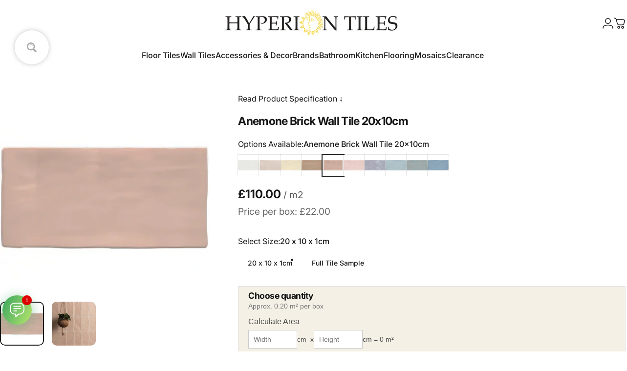

--- FILE ---
content_type: text/html; charset=utf-8
request_url: https://www.hyperiontiles.co.uk/products/anemone-brick-tile
body_size: 80974
content:
<!doctype html>
<html class="no-js" lang="en" dir="ltr">
<head>
  <meta charset="utf-8">
  <meta http-equiv="X-UA-Compatible" content="IE=edge,chrome=1">
  <meta name="viewport" content="width=device-width,initial-scale=1">
  <meta name="theme-color" content="#171717">
  <link rel="canonical" href="https://www.hyperiontiles.co.uk/products/anemone-brick-tile">
  <link rel="preconnect" href="https://cdn.shopify.com" crossorigin>
  <link rel="preconnect" href="https://fonts.shopifycdn.com" crossorigin><link rel="dns-prefetch" href="https://ajax.googleapis.com">
  <link rel="dns-prefetch" href="https://maps.googleapis.com">
  <link rel="dns-prefetch" href="https://maps.gstatic.com"><link rel="shortcut icon" href="//www.hyperiontiles.co.uk/cdn/shop/files/Hyperion_head_gold_2_1ca53993-3549-4d1b-908c-d8719c329971.jpg?crop=center&height=32&v=1725438497&width=32" type="image/png" /><title>Original Style Anemone Brick Wall Tile 20x10cm | Hyperion Tiles</title><meta name="description" content="Original Style Anemone Brick Wall Tile 20x10cm is one of the over 15,000 luxury tiles in stock, fast delivery, free delivery on orders over £300.">
<meta property="og:site_name" content="Hyperion Tiles">
<meta property="og:url" content="https://www.hyperiontiles.co.uk/products/anemone-brick-tile">
<meta property="og:title" content="Anemone Brick Wall Tile 20x10cm">
<meta property="og:type" content="product">
<meta property="og:description" content="Original Style Anemone Brick Wall Tile 20x10cm is one of the over 15,000 luxury tiles in stock, fast delivery, free delivery on orders over £300."><meta property="og:price:amount" content="2.53">
  <meta property="og:price:currency" content="GBP"><meta property="og:image" content="http://www.hyperiontiles.co.uk/cdn/shop/files/anemone-brick-tile-4035295.jpg?v=1761161116">
  <meta property="og:image:secure_url" content="https://www.hyperiontiles.co.uk/cdn/shop/files/anemone-brick-tile-4035295.jpg?v=1761161116">
  <meta property="og:image:width" content="1600">
  <meta property="og:image:height" content="1600"><meta name="twitter:site" content="@HyperionTileLtd">
<meta name="twitter:card" content="summary_large_image">
<meta name="twitter:title" content="Anemone Brick Wall Tile 20x10cm">
<meta name="twitter:description" content="Original Style Anemone Brick Wall Tile 20x10cm is one of the over 15,000 luxury tiles in stock, fast delivery, free delivery on orders over £300.">
<style>@font-face {
  font-family: Inter;
  font-weight: 400;
  font-style: normal;
  font-display: swap;
  src: url("//www.hyperiontiles.co.uk/cdn/fonts/inter/inter_n4.b2a3f24c19b4de56e8871f609e73ca7f6d2e2bb9.woff2") format("woff2"),
       url("//www.hyperiontiles.co.uk/cdn/fonts/inter/inter_n4.af8052d517e0c9ffac7b814872cecc27ae1fa132.woff") format("woff");
}
@font-face {
  font-family: Inter;
  font-weight: 500;
  font-style: normal;
  font-display: swap;
  src: url("//www.hyperiontiles.co.uk/cdn/fonts/inter/inter_n5.d7101d5e168594dd06f56f290dd759fba5431d97.woff2") format("woff2"),
       url("//www.hyperiontiles.co.uk/cdn/fonts/inter/inter_n5.5332a76bbd27da00474c136abb1ca3cbbf259068.woff") format("woff");
}
@font-face {
  font-family: Inter;
  font-weight: 700;
  font-style: normal;
  font-display: swap;
  src: url("//www.hyperiontiles.co.uk/cdn/fonts/inter/inter_n7.02711e6b374660cfc7915d1afc1c204e633421e4.woff2") format("woff2"),
       url("//www.hyperiontiles.co.uk/cdn/fonts/inter/inter_n7.6dab87426f6b8813070abd79972ceaf2f8d3b012.woff") format("woff");
}
@font-face {
  font-family: Inter;
  font-weight: 400;
  font-style: italic;
  font-display: swap;
  src: url("//www.hyperiontiles.co.uk/cdn/fonts/inter/inter_i4.feae1981dda792ab80d117249d9c7e0f1017e5b3.woff2") format("woff2"),
       url("//www.hyperiontiles.co.uk/cdn/fonts/inter/inter_i4.62773b7113d5e5f02c71486623cf828884c85c6e.woff") format("woff");
}
@font-face {
  font-family: Inter;
  font-weight: 700;
  font-style: italic;
  font-display: swap;
  src: url("//www.hyperiontiles.co.uk/cdn/fonts/inter/inter_i7.b377bcd4cc0f160622a22d638ae7e2cd9b86ea4c.woff2") format("woff2"),
       url("//www.hyperiontiles.co.uk/cdn/fonts/inter/inter_i7.7c69a6a34e3bb44fcf6f975857e13b9a9b25beb4.woff") format("woff");
}
:root {
    /*! General */
    --color-base-text: 23 23 23;
    --color-base-highlight: 255 221 191;
    --color-base-background: 255 255 255;
    --color-base-button: 23 23 23;
    --color-base-button-gradient: #171717;
    --color-base-button-text: 255 255 255;
    --color-keyboard-focus: 11 97 205;
    --color-shadow: 168 232 226;
    --color-price: 23 23 23;
    --color-sale-price: 23 23 23;
    --color-sale-tag: 15 23 42;
    --color-sale-tag-text: 255 255 255;
    --color-rating: 245 158 11;
    --color-placeholder: 250 250 250;
    --color-success-text: 77 124 15;
    --color-success-background: 247 254 231;
    --color-error-text: 190 18 60;
    --color-error-background: 255 241 242;
    --color-info-text: 180 83 9;
    --color-info-background: 255 251 235;
    
    /*! Menu and drawers */
    --color-drawer-text: 23 23 23;
    --color-drawer-background: 255 255 255;
    --color-drawer-button-background: 23 23 23;
    --color-drawer-button-gradient: #171717;
    --color-drawer-button-text: 255 255 255;
    --color-drawer-overlay: 23 23 23;

    /*! Product card */
    --card-radius: var(--rounded-card);
    --card-border-width: 0.0rem;
    --card-border-opacity: 0.0;
    --card-shadow-opacity: 0.1;
    --card-shadow-horizontal-offset: 0.0rem;
    --card-shadow-vertical-offset: 0.0rem;

    /*! Buttons */
    --buttons-radius: var(--rounded-button);
    --buttons-border-width: 2px;
    --buttons-border-opacity: 1.0;
    --buttons-shadow-opacity: 0.0;
    --buttons-shadow-horizontal-offset: 0px;
    --buttons-shadow-vertical-offset: 0px;

    /*! Inputs */
    --inputs-radius: var(--rounded-input);
    --inputs-border-width: 0px;
    --inputs-border-opacity: 0.65;

    /*! Spacing */
    --sp-0d5: 0.125rem;
    --sp-1: 0.25rem;
    --sp-1d5: 0.375rem;
    --sp-2: 0.5rem;
    --sp-2d5: 0.625rem;
    --sp-3: 0.75rem;
    --sp-3d5: 0.875rem;
    --sp-4: 1rem;
    --sp-4d5: 1.125rem;
    --sp-5: 1.25rem;
    --sp-5d5: 1.375rem;
    --sp-6: 1.5rem;
    --sp-6d5: 1.625rem;
    --sp-7: 1.75rem;
    --sp-7d5: 1.875rem;
    --sp-8: 2rem;
    --sp-8d5: 2.125rem;
    --sp-9: 2.25rem;
    --sp-9d5: 2.375rem;
    --sp-10: 2.5rem;
    --sp-10d5: 2.625rem;
    --sp-11: 2.75rem;
    --sp-12: 3rem;
    --sp-13: 3.25rem;
    --sp-14: 3.5rem;
    --sp-15: 3.875rem;
    --sp-16: 4rem;
    --sp-18: 4.5rem;
    --sp-20: 5rem;
    --sp-23: 5.625rem;
    --sp-24: 6rem;
    --sp-28: 7rem;
    --sp-32: 8rem;
    --sp-36: 9rem;
    --sp-40: 10rem;
    --sp-44: 11rem;
    --sp-48: 12rem;
    --sp-52: 13rem;
    --sp-56: 14rem;
    --sp-60: 15rem;
    --sp-64: 16rem;
    --sp-68: 17rem;
    --sp-72: 18rem;
    --sp-80: 20rem;
    --sp-96: 24rem;
    --sp-100: 32rem;

    /*! Font family */
    --font-heading-family: Inter, sans-serif;
    --font-heading-style: normal;
    --font-heading-weight: 700;
    --font-heading-line-height: 1;
    --font-heading-letter-spacing: -0.03em;
    

    --font-body-family: Inter, sans-serif;
    --font-body-style: normal;
    --font-body-weight: 400;
    --font-body-line-height: 1.2;
    --font-body-letter-spacing: 0.0em;

    --font-navigation-family: var(--font-body-family);
    --font-navigation-size: clamp(0.875rem, 0.748rem + 0.3174vw, 1.125rem);
    --font-navigation-weight: 500;
    

    --font-button-family: var(--font-body-family);
    --font-button-size: clamp(0.875rem, 0.8115rem + 0.1587vw, 1.0rem);
    --font-button-weight: 500;
    

    --font-product-family: var(--font-body-family);
    --font-product-size: clamp(1.0rem, 0.873rem + 0.3175vw, 1.25rem);
    --font-product-weight: 500;
    

    /*! Font size */
    --text-3xs: 0.625rem;
    --text-2xs: 0.6875rem;
    --text-xs: 0.75rem;
    --text-2sm: 0.8125rem;
    --text-sm: 0.875rem;
    --text-base: 1.0rem;
    --text-lg: 1.125rem;
    --text-xl: 1.25rem;
    --text-2xl: 1.5rem;
    --text-3xl: 1.875rem;
    --text-4xl: 2.25rem;
    --text-5xl: 3.0rem;
    --text-6xl: 3.75rem;
    --text-7xl: 4.5rem;
    --text-8xl: 6.0rem;

    /*! Layout */
    --page-width: 2000px;
    --gap-padding: clamp(var(--sp-5), 2.526vw, var(--sp-12));
    --grid-gap: clamp(40px, 20vw, 60px);
    --page-padding: var(--sp-5);
    --page-container: min(calc(100vw - var(--scrollbar-width, 0px) - var(--page-padding) * 2), var(--page-width));
    --rounded-button: 3.75rem;
    --rounded-input: 0.375rem;
    --rounded-card: clamp(var(--sp-2d5), 1.053vw, var(--sp-5));
    --rounded-block: clamp(var(--sp-2d5), 1.053vw, var(--sp-5));

    /*! Other */
    --icon-weight: 1.5px;
  }

  @media screen and (min-width: 1024px) {
    :root {
      --page-padding: var(--sp-9);
    }
  }

  @media screen and (min-width: 1280px) {
    :root {
      --gap-padding: var(--sp-12);
      --page-padding: var(--sp-12);
      --page-container: min(calc(100vw - var(--scrollbar-width, 0px) - var(--page-padding) * 2), max(var(--page-width), 1280px));
    }
  }

  @media screen and (min-width: 1536px) {
    :root {
      --page-padding: max(var(--sp-12), 50vw - var(--scrollbar-width, 0px)/2 - var(--page-width)/2);
    }
  }
</style>
  <link rel="preload" as="font" href="//www.hyperiontiles.co.uk/cdn/fonts/inter/inter_n4.b2a3f24c19b4de56e8871f609e73ca7f6d2e2bb9.woff2" type="font/woff2" crossorigin>

  <link rel="preload" as="font" href="//www.hyperiontiles.co.uk/cdn/fonts/inter/inter_n7.02711e6b374660cfc7915d1afc1c204e633421e4.woff2" type="font/woff2" crossorigin>
<link href="//www.hyperiontiles.co.uk/cdn/shop/t/296/assets/theme.css?v=79544869900289653391764855659" rel="stylesheet" type="text/css" media="all" />
   <script data-cfasync="false" src="https://rapidlercdn.com/resources/preload" ></script>
   <script data-cfasync="false" src="https://rapidlercdn.com/resources/lazyload" ></script>
  

  <link rel="stylesheet" href="//www.hyperiontiles.co.uk/cdn/shop/t/296/assets/apps.css?v=162097722211979372921764713876" media="print" fetchpriority="low" onload="this.media='all'">

  <script>window.performance && window.performance.mark && window.performance.mark('shopify.content_for_header.start');</script><meta name="facebook-domain-verification" content="7jbb6vlp5hc34hcenaqbnulvl2to41">
<meta id="shopify-digital-wallet" name="shopify-digital-wallet" content="/61962944706/digital_wallets/dialog">
<meta name="shopify-checkout-api-token" content="b5fe1f1fcf7ac61d293598ab25e3fac9">
<meta id="in-context-paypal-metadata" data-shop-id="61962944706" data-venmo-supported="false" data-environment="production" data-locale="en_US" data-paypal-v4="true" data-currency="GBP">
<link rel="alternate" type="application/json+oembed" href="https://www.hyperiontiles.co.uk/products/anemone-brick-tile.oembed">
<script async="async" src="/checkouts/internal/preloads.js?locale=en-GB"></script>
<link rel="preconnect" href="https://shop.app" crossorigin="anonymous">
<script async="async" src="https://shop.app/checkouts/internal/preloads.js?locale=en-GB&shop_id=61962944706" crossorigin="anonymous"></script>
<script id="apple-pay-shop-capabilities" type="application/json">{"shopId":61962944706,"countryCode":"GB","currencyCode":"GBP","merchantCapabilities":["supports3DS"],"merchantId":"gid:\/\/shopify\/Shop\/61962944706","merchantName":"Hyperion Tiles","requiredBillingContactFields":["postalAddress","email","phone"],"requiredShippingContactFields":["postalAddress","email","phone"],"shippingType":"shipping","supportedNetworks":["visa","maestro","masterCard","amex","discover","elo"],"total":{"type":"pending","label":"Hyperion Tiles","amount":"1.00"},"shopifyPaymentsEnabled":true,"supportsSubscriptions":true}</script>
<script id="shopify-features" type="application/json">{"accessToken":"b5fe1f1fcf7ac61d293598ab25e3fac9","betas":["rich-media-storefront-analytics"],"domain":"www.hyperiontiles.co.uk","predictiveSearch":true,"shopId":61962944706,"locale":"en"}</script>
<script>var Shopify = Shopify || {};
Shopify.shop = "hyperiontiles.myshopify.com";
Shopify.locale = "en";
Shopify.currency = {"active":"GBP","rate":"1.0"};
Shopify.country = "GB";
Shopify.theme = {"name":"Concept 5.2.0","id":181232730491,"schema_name":"Concept","schema_version":"5.2.0","theme_store_id":2412,"role":"main"};
Shopify.theme.handle = "null";
Shopify.theme.style = {"id":null,"handle":null};
Shopify.cdnHost = "www.hyperiontiles.co.uk/cdn";
Shopify.routes = Shopify.routes || {};
Shopify.routes.root = "/";</script>
<script type="module">!function(o){(o.Shopify=o.Shopify||{}).modules=!0}(window);</script>
<script>!function(o){function n(){var o=[];function n(){o.push(Array.prototype.slice.apply(arguments))}return n.q=o,n}var t=o.Shopify=o.Shopify||{};t.loadFeatures=n(),t.autoloadFeatures=n()}(window);</script>
<script>
  window.ShopifyPay = window.ShopifyPay || {};
  window.ShopifyPay.apiHost = "shop.app\/pay";
  window.ShopifyPay.redirectState = null;
</script>
<script id="shop-js-analytics" type="application/json">{"pageType":"product"}</script>
<script defer="defer" async type="module" src="//www.hyperiontiles.co.uk/cdn/shopifycloud/shop-js/modules/v2/client.init-shop-cart-sync_BdyHc3Nr.en.esm.js"></script>
<script defer="defer" async type="module" src="//www.hyperiontiles.co.uk/cdn/shopifycloud/shop-js/modules/v2/chunk.common_Daul8nwZ.esm.js"></script>
<script type="module">
  await import("//www.hyperiontiles.co.uk/cdn/shopifycloud/shop-js/modules/v2/client.init-shop-cart-sync_BdyHc3Nr.en.esm.js");
await import("//www.hyperiontiles.co.uk/cdn/shopifycloud/shop-js/modules/v2/chunk.common_Daul8nwZ.esm.js");

  window.Shopify.SignInWithShop?.initShopCartSync?.({"fedCMEnabled":true,"windoidEnabled":true});

</script>
<script>
  window.Shopify = window.Shopify || {};
  if (!window.Shopify.featureAssets) window.Shopify.featureAssets = {};
  window.Shopify.featureAssets['shop-js'] = {"shop-cart-sync":["modules/v2/client.shop-cart-sync_QYOiDySF.en.esm.js","modules/v2/chunk.common_Daul8nwZ.esm.js"],"init-fed-cm":["modules/v2/client.init-fed-cm_DchLp9rc.en.esm.js","modules/v2/chunk.common_Daul8nwZ.esm.js"],"shop-button":["modules/v2/client.shop-button_OV7bAJc5.en.esm.js","modules/v2/chunk.common_Daul8nwZ.esm.js"],"init-windoid":["modules/v2/client.init-windoid_DwxFKQ8e.en.esm.js","modules/v2/chunk.common_Daul8nwZ.esm.js"],"shop-cash-offers":["modules/v2/client.shop-cash-offers_DWtL6Bq3.en.esm.js","modules/v2/chunk.common_Daul8nwZ.esm.js","modules/v2/chunk.modal_CQq8HTM6.esm.js"],"shop-toast-manager":["modules/v2/client.shop-toast-manager_CX9r1SjA.en.esm.js","modules/v2/chunk.common_Daul8nwZ.esm.js"],"init-shop-email-lookup-coordinator":["modules/v2/client.init-shop-email-lookup-coordinator_UhKnw74l.en.esm.js","modules/v2/chunk.common_Daul8nwZ.esm.js"],"pay-button":["modules/v2/client.pay-button_DzxNnLDY.en.esm.js","modules/v2/chunk.common_Daul8nwZ.esm.js"],"avatar":["modules/v2/client.avatar_BTnouDA3.en.esm.js"],"init-shop-cart-sync":["modules/v2/client.init-shop-cart-sync_BdyHc3Nr.en.esm.js","modules/v2/chunk.common_Daul8nwZ.esm.js"],"shop-login-button":["modules/v2/client.shop-login-button_D8B466_1.en.esm.js","modules/v2/chunk.common_Daul8nwZ.esm.js","modules/v2/chunk.modal_CQq8HTM6.esm.js"],"init-customer-accounts-sign-up":["modules/v2/client.init-customer-accounts-sign-up_C8fpPm4i.en.esm.js","modules/v2/client.shop-login-button_D8B466_1.en.esm.js","modules/v2/chunk.common_Daul8nwZ.esm.js","modules/v2/chunk.modal_CQq8HTM6.esm.js"],"init-shop-for-new-customer-accounts":["modules/v2/client.init-shop-for-new-customer-accounts_CVTO0Ztu.en.esm.js","modules/v2/client.shop-login-button_D8B466_1.en.esm.js","modules/v2/chunk.common_Daul8nwZ.esm.js","modules/v2/chunk.modal_CQq8HTM6.esm.js"],"init-customer-accounts":["modules/v2/client.init-customer-accounts_dRgKMfrE.en.esm.js","modules/v2/client.shop-login-button_D8B466_1.en.esm.js","modules/v2/chunk.common_Daul8nwZ.esm.js","modules/v2/chunk.modal_CQq8HTM6.esm.js"],"shop-follow-button":["modules/v2/client.shop-follow-button_CkZpjEct.en.esm.js","modules/v2/chunk.common_Daul8nwZ.esm.js","modules/v2/chunk.modal_CQq8HTM6.esm.js"],"lead-capture":["modules/v2/client.lead-capture_BntHBhfp.en.esm.js","modules/v2/chunk.common_Daul8nwZ.esm.js","modules/v2/chunk.modal_CQq8HTM6.esm.js"],"checkout-modal":["modules/v2/client.checkout-modal_CfxcYbTm.en.esm.js","modules/v2/chunk.common_Daul8nwZ.esm.js","modules/v2/chunk.modal_CQq8HTM6.esm.js"],"shop-login":["modules/v2/client.shop-login_Da4GZ2H6.en.esm.js","modules/v2/chunk.common_Daul8nwZ.esm.js","modules/v2/chunk.modal_CQq8HTM6.esm.js"],"payment-terms":["modules/v2/client.payment-terms_MV4M3zvL.en.esm.js","modules/v2/chunk.common_Daul8nwZ.esm.js","modules/v2/chunk.modal_CQq8HTM6.esm.js"]};
</script>
<script>(function() {
  var isLoaded = false;
  function asyncLoad() {
    if (isLoaded) return;
    isLoaded = true;
    var urls = ["https:\/\/static2.rapidsearch.dev\/resultpage.js?shop=hyperiontiles.myshopify.com","https:\/\/widget.trustpilot.com\/bootstrap\/v5\/tp.widget.sync.bootstrap.min.js?shop=hyperiontiles.myshopify.com","https:\/\/ecommplugins-scripts.trustpilot.com\/v2.1\/js\/header.min.js?settings=eyJrZXkiOiIzVjdxZ2c1ck5UT2dxdklTIiwicyI6InNrdSJ9\u0026v=2.5\u0026shop=hyperiontiles.myshopify.com","https:\/\/ecommplugins-scripts.trustpilot.com\/v2.1\/js\/success.min.js?settings=eyJrZXkiOiIzVjdxZ2c1ck5UT2dxdklTIiwicyI6InNrdSIsInQiOlsib3JkZXJzL2Z1bGZpbGxlZCJdLCJ2IjoiIiwiYSI6IlNob3BpZnktMjAyMS0wNCJ9\u0026shop=hyperiontiles.myshopify.com","https:\/\/ecommplugins-trustboxsettings.trustpilot.com\/hyperiontiles.myshopify.com.js?settings=1763119932125\u0026shop=hyperiontiles.myshopify.com"];
    for (var i = 0; i < urls.length; i++) {
      var s = document.createElement('script');
      s.type = 'text/javascript';
      s.async = true;
      s.src = urls[i];
      var x = document.getElementsByTagName('script')[0];
      x.parentNode.insertBefore(s, x);
    }
  };
  if(window.attachEvent) {
    window.attachEvent('onload', asyncLoad);
  } else {
    window.addEventListener('load', asyncLoad, false);
  }
})();</script>
<script id="__st">var __st={"a":61962944706,"offset":0,"reqid":"90f1616c-012c-4865-9f99-bc1a7f04c9e5-1769005469","pageurl":"www.hyperiontiles.co.uk\/products\/anemone-brick-tile","u":"2f1b98ab760f","p":"product","rtyp":"product","rid":7639411196098};</script>
<script>window.ShopifyPaypalV4VisibilityTracking = true;</script>
<script id="captcha-bootstrap">!function(){'use strict';const t='contact',e='account',n='new_comment',o=[[t,t],['blogs',n],['comments',n],[t,'customer']],c=[[e,'customer_login'],[e,'guest_login'],[e,'recover_customer_password'],[e,'create_customer']],r=t=>t.map((([t,e])=>`form[action*='/${t}']:not([data-nocaptcha='true']) input[name='form_type'][value='${e}']`)).join(','),a=t=>()=>t?[...document.querySelectorAll(t)].map((t=>t.form)):[];function s(){const t=[...o],e=r(t);return a(e)}const i='password',u='form_key',d=['recaptcha-v3-token','g-recaptcha-response','h-captcha-response',i],f=()=>{try{return window.sessionStorage}catch{return}},m='__shopify_v',_=t=>t.elements[u];function p(t,e,n=!1){try{const o=window.sessionStorage,c=JSON.parse(o.getItem(e)),{data:r}=function(t){const{data:e,action:n}=t;return t[m]||n?{data:e,action:n}:{data:t,action:n}}(c);for(const[e,n]of Object.entries(r))t.elements[e]&&(t.elements[e].value=n);n&&o.removeItem(e)}catch(o){console.error('form repopulation failed',{error:o})}}const l='form_type',E='cptcha';function T(t){t.dataset[E]=!0}const w=window,h=w.document,L='Shopify',v='ce_forms',y='captcha';let A=!1;((t,e)=>{const n=(g='f06e6c50-85a8-45c8-87d0-21a2b65856fe',I='https://cdn.shopify.com/shopifycloud/storefront-forms-hcaptcha/ce_storefront_forms_captcha_hcaptcha.v1.5.2.iife.js',D={infoText:'Protected by hCaptcha',privacyText:'Privacy',termsText:'Terms'},(t,e,n)=>{const o=w[L][v],c=o.bindForm;if(c)return c(t,g,e,D).then(n);var r;o.q.push([[t,g,e,D],n]),r=I,A||(h.body.append(Object.assign(h.createElement('script'),{id:'captcha-provider',async:!0,src:r})),A=!0)});var g,I,D;w[L]=w[L]||{},w[L][v]=w[L][v]||{},w[L][v].q=[],w[L][y]=w[L][y]||{},w[L][y].protect=function(t,e){n(t,void 0,e),T(t)},Object.freeze(w[L][y]),function(t,e,n,w,h,L){const[v,y,A,g]=function(t,e,n){const i=e?o:[],u=t?c:[],d=[...i,...u],f=r(d),m=r(i),_=r(d.filter((([t,e])=>n.includes(e))));return[a(f),a(m),a(_),s()]}(w,h,L),I=t=>{const e=t.target;return e instanceof HTMLFormElement?e:e&&e.form},D=t=>v().includes(t);t.addEventListener('submit',(t=>{const e=I(t);if(!e)return;const n=D(e)&&!e.dataset.hcaptchaBound&&!e.dataset.recaptchaBound,o=_(e),c=g().includes(e)&&(!o||!o.value);(n||c)&&t.preventDefault(),c&&!n&&(function(t){try{if(!f())return;!function(t){const e=f();if(!e)return;const n=_(t);if(!n)return;const o=n.value;o&&e.removeItem(o)}(t);const e=Array.from(Array(32),(()=>Math.random().toString(36)[2])).join('');!function(t,e){_(t)||t.append(Object.assign(document.createElement('input'),{type:'hidden',name:u})),t.elements[u].value=e}(t,e),function(t,e){const n=f();if(!n)return;const o=[...t.querySelectorAll(`input[type='${i}']`)].map((({name:t})=>t)),c=[...d,...o],r={};for(const[a,s]of new FormData(t).entries())c.includes(a)||(r[a]=s);n.setItem(e,JSON.stringify({[m]:1,action:t.action,data:r}))}(t,e)}catch(e){console.error('failed to persist form',e)}}(e),e.submit())}));const S=(t,e)=>{t&&!t.dataset[E]&&(n(t,e.some((e=>e===t))),T(t))};for(const o of['focusin','change'])t.addEventListener(o,(t=>{const e=I(t);D(e)&&S(e,y())}));const B=e.get('form_key'),M=e.get(l),P=B&&M;t.addEventListener('DOMContentLoaded',(()=>{const t=y();if(P)for(const e of t)e.elements[l].value===M&&p(e,B);[...new Set([...A(),...v().filter((t=>'true'===t.dataset.shopifyCaptcha))])].forEach((e=>S(e,t)))}))}(h,new URLSearchParams(w.location.search),n,t,e,['guest_login'])})(!0,!0)}();</script>
<script integrity="sha256-4kQ18oKyAcykRKYeNunJcIwy7WH5gtpwJnB7kiuLZ1E=" data-source-attribution="shopify.loadfeatures" defer="defer" src="//www.hyperiontiles.co.uk/cdn/shopifycloud/storefront/assets/storefront/load_feature-a0a9edcb.js" crossorigin="anonymous"></script>
<script crossorigin="anonymous" defer="defer" src="//www.hyperiontiles.co.uk/cdn/shopifycloud/storefront/assets/shopify_pay/storefront-65b4c6d7.js?v=20250812"></script>
<script data-source-attribution="shopify.dynamic_checkout.dynamic.init">var Shopify=Shopify||{};Shopify.PaymentButton=Shopify.PaymentButton||{isStorefrontPortableWallets:!0,init:function(){window.Shopify.PaymentButton.init=function(){};var t=document.createElement("script");t.src="https://www.hyperiontiles.co.uk/cdn/shopifycloud/portable-wallets/latest/portable-wallets.en.js",t.type="module",document.head.appendChild(t)}};
</script>
<script data-source-attribution="shopify.dynamic_checkout.buyer_consent">
  function portableWalletsHideBuyerConsent(e){var t=document.getElementById("shopify-buyer-consent"),n=document.getElementById("shopify-subscription-policy-button");t&&n&&(t.classList.add("hidden"),t.setAttribute("aria-hidden","true"),n.removeEventListener("click",e))}function portableWalletsShowBuyerConsent(e){var t=document.getElementById("shopify-buyer-consent"),n=document.getElementById("shopify-subscription-policy-button");t&&n&&(t.classList.remove("hidden"),t.removeAttribute("aria-hidden"),n.addEventListener("click",e))}window.Shopify?.PaymentButton&&(window.Shopify.PaymentButton.hideBuyerConsent=portableWalletsHideBuyerConsent,window.Shopify.PaymentButton.showBuyerConsent=portableWalletsShowBuyerConsent);
</script>
<script data-source-attribution="shopify.dynamic_checkout.cart.bootstrap">document.addEventListener("DOMContentLoaded",(function(){function t(){return document.querySelector("shopify-accelerated-checkout-cart, shopify-accelerated-checkout")}if(t())Shopify.PaymentButton.init();else{new MutationObserver((function(e,n){t()&&(Shopify.PaymentButton.init(),n.disconnect())})).observe(document.body,{childList:!0,subtree:!0})}}));
</script>
<script id='scb4127' type='text/javascript' async='' src='https://www.hyperiontiles.co.uk/cdn/shopifycloud/privacy-banner/storefront-banner.js'></script><link id="shopify-accelerated-checkout-styles" rel="stylesheet" media="screen" href="https://www.hyperiontiles.co.uk/cdn/shopifycloud/portable-wallets/latest/accelerated-checkout-backwards-compat.css" crossorigin="anonymous">
<style id="shopify-accelerated-checkout-cart">
        #shopify-buyer-consent {
  margin-top: 1em;
  display: inline-block;
  width: 100%;
}

#shopify-buyer-consent.hidden {
  display: none;
}

#shopify-subscription-policy-button {
  background: none;
  border: none;
  padding: 0;
  text-decoration: underline;
  font-size: inherit;
  cursor: pointer;
}

#shopify-subscription-policy-button::before {
  box-shadow: none;
}

      </style>

<script>window.performance && window.performance.mark && window.performance.mark('shopify.content_for_header.end');</script>

  <script src="//www.hyperiontiles.co.uk/cdn/shop/t/296/assets/vendor.js?v=83836565987576270061764713877" defer="defer"></script>
  <script src="//www.hyperiontiles.co.uk/cdn/shop/t/296/assets/theme.js?v=174093544069600183111765295846" defer="defer"></script><script src="//www.hyperiontiles.co.uk/cdn/shop/t/296/assets/tab-attention.js?v=67915533078656033861764713877" defer="defer"></script><script>
  document.documentElement.classList.replace('no-js', 'js');

  window.theme = window.theme || {};
  theme.routes = {
    shop_url: 'https://www.hyperiontiles.co.uk',
    root_url: '/',
    cart_url: '/cart',
    cart_add_url: '/cart/add',
    cart_change_url: '/cart/change',
    cart_update_url: '/cart/update',
    search_url: '/search',
    predictive_search_url: '/search/suggest'
  };

  theme.variantStrings = {
    preOrder: "Pre-order",
    addToCart: "Add to cart",
    soldOut: "Sold Out",
    unavailable: "Unavailable",
    addToBundle: "Add to bundle",
    backInStock: "Notify me when it’s available"
  };

  theme.shippingCalculatorStrings = {
    error: "One or more errors occurred while retrieving the shipping rates:",
    notFound: "Sorry, we do not ship to your address.",
    oneResult: "There is one shipping rate for your address:",
    multipleResults: "There are multiple shipping rates for your address:"
  };

  theme.discountStrings = {
    error: "Discount code cannot be applied to your cart",
    shippingError: "Shipping discounts are shown at checkout after adding an address"
  };

  theme.recipientFormStrings = {
    expanded: "Gift card recipient form expanded",
    collapsed: "Gift card recipient form collapsed"
  };

  theme.quickOrderListStrings = {
    itemsAdded: "[quantity] items added",
    itemAdded: "[quantity] item added",
    itemsRemoved: "[quantity] items removed",
    itemRemoved: "[quantity] item removed",
    viewCart: "View cart",
    each: "[money]\/ea",
    minError: "This item has a minimum of [min]",
    maxError: "This item has a maximum of [max]",
    stepError: "You can only add this item in increments of [step]"
  };

  theme.cartStrings = {
    error: "There was an error while updating your cart. Please try again.",
    quantityError: "You can only add [quantity] of this item to your cart.",
    giftNoteAttribute: "Gift note",
    giftWrapAttribute: "Gift wrapping",
    giftWrapBooleanTrue: "Yes",
    targetProductAttribute: "For"
  };

  theme.dateStrings = {
    d: "d",
    day: "Day",
    days: "Days",
    h: "h",
    hour: "Hour",
    hours: "Hours",
    m: "m",
    minute: "Min",
    minutes: "Mins",
    s: "s",
    second: "Sec",
    seconds: "Secs"
  };theme.tabAttentionStrings = {
      firstMessage: "Something we said?",
      nextMessage: "We're still here!",
      messageDelay: 10
    };theme.strings = {
    recentlyViewedEmpty: "Your recently viewed is empty.",
    close: "Close",
    next: "Next",
    previous: "Previous",
    qrImageAlt: "QR code — scan to redeem gift card"
  };

  theme.settings = {
    moneyFormat: "£{{amount}}",
    moneyWithCurrencyFormat: "£{{amount}} GBP",
    currencyCodeEnabled: false,
    externalLinksNewTab: true,
    cartType: "drawer",
    isCartTemplate: false,
    pswpModule: "\/\/www.hyperiontiles.co.uk\/cdn\/shop\/t\/296\/assets\/photoswipe.min.js?v=41760041872977459911764713877",
    themeName: 'Concept',
    themeVersion: '5.2.0',
    agencyId: ''
  };// We save the product ID in local storage to be eventually used for recently viewed section
    try {
      const recentlyViewedProducts = new Set(JSON.parse(window.localStorage.getItem(`${theme.settings.themeName}:recently-viewed`) || '[]'));

      recentlyViewedProducts.delete(7639411196098); // Delete first to re-move the product
      recentlyViewedProducts.add(7639411196098);

      window.localStorage.setItem(`${theme.settings.themeName}:recently-viewed`, JSON.stringify(Array.from(recentlyViewedProducts.values()).reverse()));
    } catch (e) {
      // Safari in private mode does not allow setting item, we silently fail
    }</script>



  <script type="text/javascript">
    window.RapidSearchAdmin = false;
  </script>



  <!-- Google Tag Manager -->
<script>(function(w,d,s,l,i){w[l]=w[l]||[];w[l].push({'gtm.start':
new Date().getTime(),event:'gtm.js'});var f=d.getElementsByTagName(s)[0],
j=d.createElement(s),dl=l!='dataLayer'?'&l='+l:'';j.async=true;j.src=
'https://www.googletagmanager.com/gtm.js?id='+i+dl;f.parentNode.insertBefore(j,f);
})(window,document,'script','dataLayer','GTM-TTRKZ2R');</script>
<!-- End Google Tag Manager -->

<!-- BEGIN app block: shopify://apps/klaviyo-email-marketing-sms/blocks/klaviyo-onsite-embed/2632fe16-c075-4321-a88b-50b567f42507 -->












  <script async src="https://static.klaviyo.com/onsite/js/UhvEmT/klaviyo.js?company_id=UhvEmT"></script>
  <script>!function(){if(!window.klaviyo){window._klOnsite=window._klOnsite||[];try{window.klaviyo=new Proxy({},{get:function(n,i){return"push"===i?function(){var n;(n=window._klOnsite).push.apply(n,arguments)}:function(){for(var n=arguments.length,o=new Array(n),w=0;w<n;w++)o[w]=arguments[w];var t="function"==typeof o[o.length-1]?o.pop():void 0,e=new Promise((function(n){window._klOnsite.push([i].concat(o,[function(i){t&&t(i),n(i)}]))}));return e}}})}catch(n){window.klaviyo=window.klaviyo||[],window.klaviyo.push=function(){var n;(n=window._klOnsite).push.apply(n,arguments)}}}}();</script>

  
    <script id="viewed_product">
      if (item == null) {
        var _learnq = _learnq || [];

        var MetafieldReviews = null
        var MetafieldYotpoRating = null
        var MetafieldYotpoCount = null
        var MetafieldLooxRating = null
        var MetafieldLooxCount = null
        var okendoProduct = null
        var okendoProductReviewCount = null
        var okendoProductReviewAverageValue = null
        try {
          // The following fields are used for Customer Hub recently viewed in order to add reviews.
          // This information is not part of __kla_viewed. Instead, it is part of __kla_viewed_reviewed_items
          MetafieldReviews = {"rating":{"scale_min":"1.0","scale_max":"5.0","value":"5.0"},"rating_count":0};
          MetafieldYotpoRating = null
          MetafieldYotpoCount = null
          MetafieldLooxRating = null
          MetafieldLooxCount = null

          okendoProduct = null
          // If the okendo metafield is not legacy, it will error, which then requires the new json formatted data
          if (okendoProduct && 'error' in okendoProduct) {
            okendoProduct = null
          }
          okendoProductReviewCount = okendoProduct ? okendoProduct.reviewCount : null
          okendoProductReviewAverageValue = okendoProduct ? okendoProduct.reviewAverageValue : null
        } catch (error) {
          console.error('Error in Klaviyo onsite reviews tracking:', error);
        }

        var item = {
          Name: "Anemone Brick Wall Tile 20x10cm",
          ProductID: 7639411196098,
          Categories: ["Bathroom Wall Tiles","Best selling products","Brick Bathroom Tiles","Brick Kitchen Tiles","Brick Wall Tiles","Ceramic Bathroom Tiles","Ceramic Kitchen Tiles","Ceramic Wall Tiles","Kitchen Splashback","Kitchen Tiles","Kitchen Wall Tiles","Metro Bathroom Tiles","Metro Kitchen Tiles","Metro Tiles","New arrivals","Original Style","Original Style Winchester Tiles","Pink Tiles","Shop All Luxury Tiles \u0026 Flooring: The Entire Collection","Shower Wall Tiles","Splashback Wall Tiles","Trusted Brands","Wall Tiles"],
          ImageURL: "https://www.hyperiontiles.co.uk/cdn/shop/files/anemone-brick-tile-4035295_grande.jpg?v=1761161116",
          URL: "https://www.hyperiontiles.co.uk/products/anemone-brick-tile",
          Brand: "Original Style",
          Price: "£2.53",
          Value: "2.53",
          CompareAtPrice: "£22.00"
        };
        _learnq.push(['track', 'Viewed Product', item]);
        _learnq.push(['trackViewedItem', {
          Title: item.Name,
          ItemId: item.ProductID,
          Categories: item.Categories,
          ImageUrl: item.ImageURL,
          Url: item.URL,
          Metadata: {
            Brand: item.Brand,
            Price: item.Price,
            Value: item.Value,
            CompareAtPrice: item.CompareAtPrice
          },
          metafields:{
            reviews: MetafieldReviews,
            yotpo:{
              rating: MetafieldYotpoRating,
              count: MetafieldYotpoCount,
            },
            loox:{
              rating: MetafieldLooxRating,
              count: MetafieldLooxCount,
            },
            okendo: {
              rating: okendoProductReviewAverageValue,
              count: okendoProductReviewCount,
            }
          }
        }]);
      }
    </script>
  




  <script>
    window.klaviyoReviewsProductDesignMode = false
  </script>







<!-- END app block --><!-- BEGIN app block: shopify://apps/rt-social-chat-live-chat/blocks/app-embed/9baee9b7-6929-47af-9935-05bcdc376396 --><script>
  window.roarJs = window.roarJs || {};
  roarJs.WhatsAppConfig = {
    metafields: {
      shop: "hyperiontiles.myshopify.com",
      settings: {"enabled":"1","block_order":["1492096252560"],"blocks":{"1492096252560":{"disabled":"0","type":"whatsapp","number":"+447457405480","whatsapp_web":"1","name":"Hyperion Tiles","label":"Customer Service Team","avatar":"0","avatar_url":"https:\/\/www.gravatar.com\/avatar","online":"1","timezone":"America\/New_York","sunday":{"enabled":"1","range":"480,1050"},"monday":{"enabled":"1","range":"480,1050"},"tuesday":{"enabled":"1","range":"480,1050"},"wednesday":{"enabled":"1","range":"480,1050"},"thursday":{"enabled":"1","range":"480,1050"},"friday":{"enabled":"1","range":"480,1050"},"saturday":{"enabled":"1","range":"480,1050"},"offline":"I will be back soon","chat":{"enabled":"1","greeting":"Hello! how can i help you today"},"message":"","page_url":"1"}},"param":{"newtab":"0","offline_disabled":"0","offline_message":"1","greeting":{"enabled":"0","message":"Hi there! How can we help you? Tap here to start chat with us.","delay":"5"},"pending":{"enabled":"1","number":"1","color":"#ffffff","background":"#dd0000"},"position":{"value":"left","bottom":"55","left":"5","right":"10"},"cta_type":"all"},"mobile":{"enabled":"1","position":{"value":"inherit","bottom":"20","left":"20","right":"20"}},"style":{"gradient":"preset","pattern":"15","custom":{"color":"#ffffff","background":"#2db67c"},"icon":"9","rounded":"1"},"share":{"block_order":["facebook","twitter","whatsapp"],"blocks":{"facebook":{"type":"facebook","label":"Share on Facebook"},"twitter":{"type":"twitter","label":"Share on Twitter"},"whatsapp":{"type":"whatsapp","label":"Share on Whatsapp"}},"param":{"enabled":"0","position":"left"},"mobile":{"enabled":"1","position":"inherit"},"style":{"color":"#000000","background":"#ffffff"},"texts":{"button":"Share","message":"Check this out, it's so cool!"}},"charge":true,"onetime":false,"track_url":"https:\/\/haloroar.com\/app\/whatsapp\/tracking","texts":{"title":"Hi there 👋","description":"Welcome to Social Chat and Share. Ask us anything 🎉","note":"We typically reply within a few minutes","button":"","placeholder":"Send a message…","emoji_search":"Search emoji…","emoji_frequently":"Frequently used","emoji_people":"People","emoji_nature":"Nature","emoji_objects":"Objects","emoji_places":"Places","emoji_symbols":"Symbols","emoji_not_found":"No emoji could be found"},"only1":"true"},
      moneyFormat: "£{{amount}}"
    }
  }
</script>

<script src="https://cdn.shopify.com/extensions/019a1460-f72e-7cbc-becc-90116917fae9/rt-whats-app-chat-live-chat-2/assets/whatsapp.js" defer></script>


<!-- END app block --><!-- BEGIN app block: shopify://apps/press-loft-affiliate-network/blocks/app-affileate-embeded-block/cec1d770-ae0e-49c2-8267-331fecca634e --><script>
  let customerId = ""
  let customerPlToken = ""
  let shop = "hyperiontiles.myshopify.com"
  if(customerPlToken == "N/A"){
    customerPlToken = null
  }
</script>

<!-- END app block --><!-- BEGIN app block: shopify://apps/minmaxify-order-limits/blocks/app-embed-block/3acfba32-89f3-4377-ae20-cbb9abc48475 --><script type="text/javascript" src="https://limits.minmaxify.com/hyperiontiles.myshopify.com?v=139c&r=20260120084635"></script>

<!-- END app block --><!-- BEGIN app block: shopify://apps/tinyseo/blocks/breadcrumbs-json-ld-embed/0605268f-f7c4-4e95-b560-e43df7d59ae4 --><script type="application/ld+json" id="tinyimg-breadcrumbs-json-ld">
      {
        "@context": "https://schema.org",
        "@type": "BreadcrumbList",
        "itemListElement": [
          {
            "@type": "ListItem",
            "position": 1,
            "item": {
              "@id": "https://www.hyperiontiles.co.uk",
          "name": "Home"
        }
      }
      
        
        
      ,{
        "@type": "ListItem",
        "position": 2,
        "item": {
          "@id": "https://www.hyperiontiles.co.uk/products/anemone-brick-tile",
          "name": "Anemone Brick Wall Tile 20x10cm"
        }
      }
      
      ]
    }
  </script>
<!-- END app block --><!-- BEGIN app block: shopify://apps/tinyseo/blocks/product-json-ld-embed/0605268f-f7c4-4e95-b560-e43df7d59ae4 --><script type="application/ld+json" id="tinyimg-product-json-ld">{
  "@context": "https://schema.org/",
  "@type": "Product",
  "@id": "https://www.hyperiontiles.co.uk/products/anemone-brick-tile",

  "category": "Wall Tiles",
  

  
  
  

  

  "weight": {
  "@type": "QuantitativeValue",
  "value": "3.6",
  "unitCode": "KGM"
  },"offers" : [
  {
  "@type" : "Offer" ,
  "gtin13": "6243420561773",

  "sku": "IM-0023844",
  
  "priceCurrency" : "GBP" ,
  "price": "22.0",
  "priceValidUntil": "2026-04-21",
  
  
  "availability" : "http://schema.org/InStock",
  
  "itemCondition": "http://schema.org/NewCondition",
  

  "name": "20 x 10 x 1cm",
  "url" : "https://www.hyperiontiles.co.uk/products/anemone-brick-tile?variant=56006200557947",
  

  
  
  "hasMerchantReturnPolicy": {
    "@type": "MerchantReturnPolicy",
    "returnPolicyCategory": "https://schema.org/MerchantReturnFiniteReturnWindow",
    
    "url" : "https://www.hyperiontiles.co.uk/policies/refund-policy",
    
    
    

    "applicableCountry": "ZZ",
"returnMethod": [
      
      "https://schema.org/ReturnByMail"
    ],
    
    "merchantReturnDays": "30",
    

    "returnFees": "https://schema.org/FreeReturn",
    
    
    "restockingFee": {
      "@type": "MonetaryAmount",
      "value": "0",
      "currency": "GBP"
    },
    
    "refundType": "https://schema.org/FullRefund"
  
  },
  
  
  
  "shippingDetails": [
    
    {
      "@type": "OfferShippingDetails",
      "shippingDestination": {
         "@type": "DefinedRegion",
         "addressCountry": "GB"
      },
      
      "shippingRate": {
        "@type": "MonetaryAmount",
        "minValue": 0,
        "maxValue": 60,
        "currency": "GBP"
      },
      
      "deliveryTime": {
        "@type": "ShippingDeliveryTime",
        "handlingTime": {
          "@type": "QuantitativeValue",
          "minValue": 1,
          "maxValue": 2,
          "unitCode": "DAY"
        },
        "transitTime": {
          "@type": "QuantitativeValue",
          "minValue": 2,
          "maxValue": 15,
          "unitCode": "DAY"
        }
      }
    }
    
    
  ],
  
  "seller" : {
  "@type" : "Organization",
  "name" : "Hyperion Tiles"
  }
  },
  {
  "@type" : "Offer" ,
  "gtin13": "6249415566754",

  "sku": "IM-0023844-1",
  
  "priceCurrency" : "GBP" ,
  "price": "2.53",
  "priceValidUntil": "2026-04-21",
  
  
  "availability" : "http://schema.org/InStock",
  
  "itemCondition": "http://schema.org/NewCondition",
  

  "name": "Full Tile Sample",
  "url" : "https://www.hyperiontiles.co.uk/products/anemone-brick-tile?variant=56006200590715",
  

  
  
  "hasMerchantReturnPolicy": {
    "@type": "MerchantReturnPolicy",
    "returnPolicyCategory": "https://schema.org/MerchantReturnFiniteReturnWindow",
    
    "url" : "https://www.hyperiontiles.co.uk/policies/refund-policy",
    
    
    

    "applicableCountry": "ZZ",
"returnMethod": [
      
      "https://schema.org/ReturnByMail"
    ],
    
    "merchantReturnDays": "30",
    

    "returnFees": "https://schema.org/FreeReturn",
    
    
    "restockingFee": {
      "@type": "MonetaryAmount",
      "value": "0",
      "currency": "GBP"
    },
    
    "refundType": "https://schema.org/FullRefund"
  
  },
  
  
  
  "shippingDetails": [
    
    {
      "@type": "OfferShippingDetails",
      "shippingDestination": {
         "@type": "DefinedRegion",
         "addressCountry": "GB"
      },
      
      "shippingRate": {
        "@type": "MonetaryAmount",
        "minValue": 0,
        "maxValue": 60,
        "currency": "GBP"
      },
      
      "deliveryTime": {
        "@type": "ShippingDeliveryTime",
        "handlingTime": {
          "@type": "QuantitativeValue",
          "minValue": 1,
          "maxValue": 2,
          "unitCode": "DAY"
        },
        "transitTime": {
          "@type": "QuantitativeValue",
          "minValue": 2,
          "maxValue": 15,
          "unitCode": "DAY"
        }
      }
    }
    
    
  ],
  
  "seller" : {
  "@type" : "Organization",
  "name" : "Hyperion Tiles"
  }
  }
  ],
  "name": "Anemone Brick Wall Tile 20x10cm","image": "https://www.hyperiontiles.co.uk/cdn/shop/files/anemone-brick-tile-4035295.jpg?v=1761161116",








  
  
  
  




  
  
  
  
  
  


  
  
  
  
"description": "  Blush Sophistication: The Anemone Lustre Brick Transform your space with the delicate charm of the Anemone Brick Tile—a designer ceramic tile featuring a soft pale pink glaze and a captivating pearlescent finish. Part of the **Metropolitan range within the Winchester Residence collection**, Anemone is crafted for those who appreciate artisanal detail. These 200x100mm bricks are created on a rustic clay base, resulting in charmingly undulating surfaces and uneven edges. The signature \u0026quot;lustre\u0026quot; finish provides a subtle iridescence that glistens as light moves across the room, making it an ideal choice for creating a serene, sophisticated atmosphere.    ✓ Why Choose the Anemone Metropolitan Brick?  ✅ Artisanal Quality - Hand-finished tiles with a unique rustic edge. ✅ Unique Sheen - Lustrous glaze that offers a pearl-like, iridescent glow. ✅ Free UK Delivery - Shipping included on orders over £300. ✅ Versatile Application - Perfect for kitchens, bathrooms, and utility rooms.    Key Features \u0026amp;amp; Benefits   Soft Anemone Pink: A delicate pastel hue that adds warmth and a touch of romance to interior walls.  Lustre Finish: A specialized gloss that creates a shimmering effect, adding visual depth to expansive spaces.  Rustic Clay Base: Offers a tactile, uneven surface that highlights the tile\u0026#39;s handcrafted origins.  Modern Brick Format: The 200x100mm size is perfect for classic brick-bond or contemporary vertical stack patterns.    Perfect For   🧼 Elegant Bathrooms The soft pink tone is ideal for creating a spa-like retreat in shower areas and splashbacks.   🍽️ Soft-Tone Kitchens The lustre finish reflects light beautifully above worktops. Pairs perfectly with modern kitchen splashbacks.   ✨ Boutique Feature Walls Create an eye-catching backdrop in dining rooms or bedrooms. Explore our feature wall designs.   🎨 Delicate Two-Tone Styling Team Anemone with Chalk or Clover for a stunning two-tone pastel effect.     Technical Specifications    Dimensions 200 x 100 x 10mm   Material Ceramic   Finish Gloss Lustre   Collection Metropolitan (Winchester Residence)   Edge Type Rustic \/ Undulating   Suitability Interior Walls (Wet \u0026amp;amp; Dry)      ⚠️ Important Installation \u0026amp;amp; Care Guidance To ensure the longevity of your Anemone tiles:   Crazing: As with many handcrafted glazes, Winchester tiles may craze over time. This is a characteristic of the product.  Sealing: We highly recommend sealing the tiles both before and after grouting. View our recommended sealers.  Grout Choice: A white or very light grey grout is recommended to complement the delicate pink tone of the Anemone glaze.    Frequently Asked Questions  Is \u0026#39;Anemone\u0026#39; a bright pink? No, Anemone is a sophisticated, muted pale pink. It is designed to be elegant rather than bold, with the lustre finish adding a pearl-like sheen.   Can these tiles be used in a shower? Yes, they are suitable for wet wall applications. However, proper sealing is essential to protect the glaze and substrate.    Order with Confidence In-stock items are typically delivered within 3-5 working days. Want to see the Anemone glow in person? Visit our Ascot Showroom at 67 High Street, SL5 7HP. Contact Our Design Team | 01344 620211  ",
  "manufacturer": "Original Style",
  "material": "",
  "url": "https://www.hyperiontiles.co.uk/products/anemone-brick-tile",
    
  "additionalProperty":
  [
  
    
    {
    "@type": "PropertyValue",
    "name" : "Select Size",
    "value": [
    "20 x 10 x 1cm",
    "Full Tile Sample"
    ]
    }
    
    
    ],
    
    "brand": {
      "@type": "Brand",
      "name": "Original Style"
    }
 }
</script>
<!-- END app block --><link href="https://cdn.shopify.com/extensions/019a1460-f72e-7cbc-becc-90116917fae9/rt-whats-app-chat-live-chat-2/assets/whatsapp.css" rel="stylesheet" type="text/css" media="all">
<script src="https://cdn.shopify.com/extensions/c912c5b5-12f9-46a8-8035-e89202715522/press-loft-affiliate-network-22/assets/app-affiliate-min.js" type="text/javascript" defer="defer"></script>
<script src="https://cdn.shopify.com/extensions/019bdfe6-3e78-7d4c-ab62-c00f6c50fc74/rapid-search-290/assets/csb.iife.js" type="text/javascript" defer="defer"></script>
<link href="https://monorail-edge.shopifysvc.com" rel="dns-prefetch">
<script>(function(){if ("sendBeacon" in navigator && "performance" in window) {try {var session_token_from_headers = performance.getEntriesByType('navigation')[0].serverTiming.find(x => x.name == '_s').description;} catch {var session_token_from_headers = undefined;}var session_cookie_matches = document.cookie.match(/_shopify_s=([^;]*)/);var session_token_from_cookie = session_cookie_matches && session_cookie_matches.length === 2 ? session_cookie_matches[1] : "";var session_token = session_token_from_headers || session_token_from_cookie || "";function handle_abandonment_event(e) {var entries = performance.getEntries().filter(function(entry) {return /monorail-edge.shopifysvc.com/.test(entry.name);});if (!window.abandonment_tracked && entries.length === 0) {window.abandonment_tracked = true;var currentMs = Date.now();var navigation_start = performance.timing.navigationStart;var payload = {shop_id: 61962944706,url: window.location.href,navigation_start,duration: currentMs - navigation_start,session_token,page_type: "product"};window.navigator.sendBeacon("https://monorail-edge.shopifysvc.com/v1/produce", JSON.stringify({schema_id: "online_store_buyer_site_abandonment/1.1",payload: payload,metadata: {event_created_at_ms: currentMs,event_sent_at_ms: currentMs}}));}}window.addEventListener('pagehide', handle_abandonment_event);}}());</script>
<script id="web-pixels-manager-setup">(function e(e,d,r,n,o){if(void 0===o&&(o={}),!Boolean(null===(a=null===(i=window.Shopify)||void 0===i?void 0:i.analytics)||void 0===a?void 0:a.replayQueue)){var i,a;window.Shopify=window.Shopify||{};var t=window.Shopify;t.analytics=t.analytics||{};var s=t.analytics;s.replayQueue=[],s.publish=function(e,d,r){return s.replayQueue.push([e,d,r]),!0};try{self.performance.mark("wpm:start")}catch(e){}var l=function(){var e={modern:/Edge?\/(1{2}[4-9]|1[2-9]\d|[2-9]\d{2}|\d{4,})\.\d+(\.\d+|)|Firefox\/(1{2}[4-9]|1[2-9]\d|[2-9]\d{2}|\d{4,})\.\d+(\.\d+|)|Chrom(ium|e)\/(9{2}|\d{3,})\.\d+(\.\d+|)|(Maci|X1{2}).+ Version\/(15\.\d+|(1[6-9]|[2-9]\d|\d{3,})\.\d+)([,.]\d+|)( \(\w+\)|)( Mobile\/\w+|) Safari\/|Chrome.+OPR\/(9{2}|\d{3,})\.\d+\.\d+|(CPU[ +]OS|iPhone[ +]OS|CPU[ +]iPhone|CPU IPhone OS|CPU iPad OS)[ +]+(15[._]\d+|(1[6-9]|[2-9]\d|\d{3,})[._]\d+)([._]\d+|)|Android:?[ /-](13[3-9]|1[4-9]\d|[2-9]\d{2}|\d{4,})(\.\d+|)(\.\d+|)|Android.+Firefox\/(13[5-9]|1[4-9]\d|[2-9]\d{2}|\d{4,})\.\d+(\.\d+|)|Android.+Chrom(ium|e)\/(13[3-9]|1[4-9]\d|[2-9]\d{2}|\d{4,})\.\d+(\.\d+|)|SamsungBrowser\/([2-9]\d|\d{3,})\.\d+/,legacy:/Edge?\/(1[6-9]|[2-9]\d|\d{3,})\.\d+(\.\d+|)|Firefox\/(5[4-9]|[6-9]\d|\d{3,})\.\d+(\.\d+|)|Chrom(ium|e)\/(5[1-9]|[6-9]\d|\d{3,})\.\d+(\.\d+|)([\d.]+$|.*Safari\/(?![\d.]+ Edge\/[\d.]+$))|(Maci|X1{2}).+ Version\/(10\.\d+|(1[1-9]|[2-9]\d|\d{3,})\.\d+)([,.]\d+|)( \(\w+\)|)( Mobile\/\w+|) Safari\/|Chrome.+OPR\/(3[89]|[4-9]\d|\d{3,})\.\d+\.\d+|(CPU[ +]OS|iPhone[ +]OS|CPU[ +]iPhone|CPU IPhone OS|CPU iPad OS)[ +]+(10[._]\d+|(1[1-9]|[2-9]\d|\d{3,})[._]\d+)([._]\d+|)|Android:?[ /-](13[3-9]|1[4-9]\d|[2-9]\d{2}|\d{4,})(\.\d+|)(\.\d+|)|Mobile Safari.+OPR\/([89]\d|\d{3,})\.\d+\.\d+|Android.+Firefox\/(13[5-9]|1[4-9]\d|[2-9]\d{2}|\d{4,})\.\d+(\.\d+|)|Android.+Chrom(ium|e)\/(13[3-9]|1[4-9]\d|[2-9]\d{2}|\d{4,})\.\d+(\.\d+|)|Android.+(UC? ?Browser|UCWEB|U3)[ /]?(15\.([5-9]|\d{2,})|(1[6-9]|[2-9]\d|\d{3,})\.\d+)\.\d+|SamsungBrowser\/(5\.\d+|([6-9]|\d{2,})\.\d+)|Android.+MQ{2}Browser\/(14(\.(9|\d{2,})|)|(1[5-9]|[2-9]\d|\d{3,})(\.\d+|))(\.\d+|)|K[Aa][Ii]OS\/(3\.\d+|([4-9]|\d{2,})\.\d+)(\.\d+|)/},d=e.modern,r=e.legacy,n=navigator.userAgent;return n.match(d)?"modern":n.match(r)?"legacy":"unknown"}(),u="modern"===l?"modern":"legacy",c=(null!=n?n:{modern:"",legacy:""})[u],f=function(e){return[e.baseUrl,"/wpm","/b",e.hashVersion,"modern"===e.buildTarget?"m":"l",".js"].join("")}({baseUrl:d,hashVersion:r,buildTarget:u}),m=function(e){var d=e.version,r=e.bundleTarget,n=e.surface,o=e.pageUrl,i=e.monorailEndpoint;return{emit:function(e){var a=e.status,t=e.errorMsg,s=(new Date).getTime(),l=JSON.stringify({metadata:{event_sent_at_ms:s},events:[{schema_id:"web_pixels_manager_load/3.1",payload:{version:d,bundle_target:r,page_url:o,status:a,surface:n,error_msg:t},metadata:{event_created_at_ms:s}}]});if(!i)return console&&console.warn&&console.warn("[Web Pixels Manager] No Monorail endpoint provided, skipping logging."),!1;try{return self.navigator.sendBeacon.bind(self.navigator)(i,l)}catch(e){}var u=new XMLHttpRequest;try{return u.open("POST",i,!0),u.setRequestHeader("Content-Type","text/plain"),u.send(l),!0}catch(e){return console&&console.warn&&console.warn("[Web Pixels Manager] Got an unhandled error while logging to Monorail."),!1}}}}({version:r,bundleTarget:l,surface:e.surface,pageUrl:self.location.href,monorailEndpoint:e.monorailEndpoint});try{o.browserTarget=l,function(e){var d=e.src,r=e.async,n=void 0===r||r,o=e.onload,i=e.onerror,a=e.sri,t=e.scriptDataAttributes,s=void 0===t?{}:t,l=document.createElement("script"),u=document.querySelector("head"),c=document.querySelector("body");if(l.async=n,l.src=d,a&&(l.integrity=a,l.crossOrigin="anonymous"),s)for(var f in s)if(Object.prototype.hasOwnProperty.call(s,f))try{l.dataset[f]=s[f]}catch(e){}if(o&&l.addEventListener("load",o),i&&l.addEventListener("error",i),u)u.appendChild(l);else{if(!c)throw new Error("Did not find a head or body element to append the script");c.appendChild(l)}}({src:f,async:!0,onload:function(){if(!function(){var e,d;return Boolean(null===(d=null===(e=window.Shopify)||void 0===e?void 0:e.analytics)||void 0===d?void 0:d.initialized)}()){var d=window.webPixelsManager.init(e)||void 0;if(d){var r=window.Shopify.analytics;r.replayQueue.forEach((function(e){var r=e[0],n=e[1],o=e[2];d.publishCustomEvent(r,n,o)})),r.replayQueue=[],r.publish=d.publishCustomEvent,r.visitor=d.visitor,r.initialized=!0}}},onerror:function(){return m.emit({status:"failed",errorMsg:"".concat(f," has failed to load")})},sri:function(e){var d=/^sha384-[A-Za-z0-9+/=]+$/;return"string"==typeof e&&d.test(e)}(c)?c:"",scriptDataAttributes:o}),m.emit({status:"loading"})}catch(e){m.emit({status:"failed",errorMsg:(null==e?void 0:e.message)||"Unknown error"})}}})({shopId: 61962944706,storefrontBaseUrl: "https://www.hyperiontiles.co.uk",extensionsBaseUrl: "https://extensions.shopifycdn.com/cdn/shopifycloud/web-pixels-manager",monorailEndpoint: "https://monorail-edge.shopifysvc.com/unstable/produce_batch",surface: "storefront-renderer",enabledBetaFlags: ["2dca8a86"],webPixelsConfigList: [{"id":"2138276219","configuration":"{\"pixelCode\":\"CFD8E5JC77U1TL8JCTB0\"}","eventPayloadVersion":"v1","runtimeContext":"STRICT","scriptVersion":"22e92c2ad45662f435e4801458fb78cc","type":"APP","apiClientId":4383523,"privacyPurposes":["ANALYTICS","MARKETING","SALE_OF_DATA"],"dataSharingAdjustments":{"protectedCustomerApprovalScopes":["read_customer_address","read_customer_email","read_customer_name","read_customer_personal_data","read_customer_phone"]}},{"id":"2046460283","configuration":"{\"storeId\":\"hyperiontiles.myshopify.com\"}","eventPayloadVersion":"v1","runtimeContext":"STRICT","scriptVersion":"e7ff4835c2df0be089f361b898b8b040","type":"APP","apiClientId":3440817,"privacyPurposes":["ANALYTICS"],"dataSharingAdjustments":{"protectedCustomerApprovalScopes":["read_customer_personal_data"]}},{"id":"2007073147","configuration":"{\"accountID\":\"UhvEmT\",\"webPixelConfig\":\"eyJlbmFibGVBZGRlZFRvQ2FydEV2ZW50cyI6IHRydWV9\"}","eventPayloadVersion":"v1","runtimeContext":"STRICT","scriptVersion":"524f6c1ee37bacdca7657a665bdca589","type":"APP","apiClientId":123074,"privacyPurposes":["ANALYTICS","MARKETING"],"dataSharingAdjustments":{"protectedCustomerApprovalScopes":["read_customer_address","read_customer_email","read_customer_name","read_customer_personal_data","read_customer_phone"]}},{"id":"1664647547","configuration":"{\"config\":\"{\\\"google_tag_ids\\\":[\\\"G-1E5EFFQ5MS\\\",\\\"AW-381112204\\\",\\\"GT-5NXWCNBJ\\\",\\\"GT-K55M3FBR\\\",\\\"GT-MQR2B7F\\\"],\\\"target_country\\\":\\\"ZZ\\\",\\\"gtag_events\\\":[{\\\"type\\\":\\\"search\\\",\\\"action_label\\\":[\\\"G-1E5EFFQ5MS\\\",\\\"AW-381112204\\\/IAQ4COLIzLsaEIyf3bUB\\\",\\\"MC-784SC6E4F5\\\",\\\"MC-56M5ZQDEKY\\\"]},{\\\"type\\\":\\\"begin_checkout\\\",\\\"action_label\\\":[\\\"G-1E5EFFQ5MS\\\",\\\"AW-381112204\\\/_iclCIbDzLsaEIyf3bUB\\\",\\\"AW-381112204\\\/MI73CPfS25kaEIyf3bUB\\\",\\\"MC-784SC6E4F5\\\",\\\"MC-56M5ZQDEKY\\\"]},{\\\"type\\\":\\\"view_item\\\",\\\"action_label\\\":[\\\"G-1E5EFFQ5MS\\\",\\\"AW-381112204\\\/sWY1CN_IzLsaEIyf3bUB\\\",\\\"MC-6GZRDG63Z6\\\",\\\"MC-784SC6E4F5\\\",\\\"MC-56M5ZQDEKY\\\"]},{\\\"type\\\":\\\"purchase\\\",\\\"action_label\\\":[\\\"G-1E5EFFQ5MS\\\",\\\"AW-381112204\\\/u0o4CIPDzLsaEIyf3bUB\\\",\\\"MC-6GZRDG63Z6\\\",\\\"AW-381112204\\\/nBKXCJz1gp8ZEIyf3bUB\\\",\\\"MC-784SC6E4F5\\\",\\\"MC-56M5ZQDEKY\\\"]},{\\\"type\\\":\\\"page_view\\\",\\\"action_label\\\":[\\\"G-1E5EFFQ5MS\\\",\\\"AW-381112204\\\/ZOaICNzIzLsaEIyf3bUB\\\",\\\"MC-6GZRDG63Z6\\\",\\\"MC-784SC6E4F5\\\",\\\"MC-56M5ZQDEKY\\\"]},{\\\"type\\\":\\\"add_payment_info\\\",\\\"action_label\\\":[\\\"G-1E5EFFQ5MS\\\",\\\"AW-381112204\\\/02IcCOXIzLsaEIyf3bUB\\\",\\\"MC-784SC6E4F5\\\",\\\"MC-56M5ZQDEKY\\\"]},{\\\"type\\\":\\\"add_to_cart\\\",\\\"action_label\\\":[\\\"G-1E5EFFQ5MS\\\",\\\"AW-381112204\\\/H-DRCInDzLsaEIyf3bUB\\\",\\\"AW-381112204\\\/YYM6CPOH-54ZEIyf3bUB\\\",\\\"MC-784SC6E4F5\\\",\\\"MC-56M5ZQDEKY\\\"]}],\\\"enable_monitoring_mode\\\":false}\"}","eventPayloadVersion":"v1","runtimeContext":"OPEN","scriptVersion":"b2a88bafab3e21179ed38636efcd8a93","type":"APP","apiClientId":1780363,"privacyPurposes":[],"dataSharingAdjustments":{"protectedCustomerApprovalScopes":["read_customer_address","read_customer_email","read_customer_name","read_customer_personal_data","read_customer_phone"]}},{"id":"323125442","configuration":"{\"pixel_id\":\"394164250122239\",\"pixel_type\":\"facebook_pixel\",\"metaapp_system_user_token\":\"-\"}","eventPayloadVersion":"v1","runtimeContext":"OPEN","scriptVersion":"ca16bc87fe92b6042fbaa3acc2fbdaa6","type":"APP","apiClientId":2329312,"privacyPurposes":["ANALYTICS","MARKETING","SALE_OF_DATA"],"dataSharingAdjustments":{"protectedCustomerApprovalScopes":["read_customer_address","read_customer_email","read_customer_name","read_customer_personal_data","read_customer_phone"]}},{"id":"56885442","configuration":"{\"tagID\":\"2612356728637\"}","eventPayloadVersion":"v1","runtimeContext":"STRICT","scriptVersion":"18031546ee651571ed29edbe71a3550b","type":"APP","apiClientId":3009811,"privacyPurposes":["ANALYTICS","MARKETING","SALE_OF_DATA"],"dataSharingAdjustments":{"protectedCustomerApprovalScopes":["read_customer_address","read_customer_email","read_customer_name","read_customer_personal_data","read_customer_phone"]}},{"id":"154304891","eventPayloadVersion":"1","runtimeContext":"LAX","scriptVersion":"1","type":"CUSTOM","privacyPurposes":[],"name":"GTM and dataLayer"},{"id":"243564923","eventPayloadVersion":"1","runtimeContext":"LAX","scriptVersion":"1","type":"CUSTOM","privacyPurposes":["ANALYTICS","MARKETING","PREFERENCES","SALE_OF_DATA"],"name":"RX Update"},{"id":"shopify-app-pixel","configuration":"{}","eventPayloadVersion":"v1","runtimeContext":"STRICT","scriptVersion":"0450","apiClientId":"shopify-pixel","type":"APP","privacyPurposes":["ANALYTICS","MARKETING"]},{"id":"shopify-custom-pixel","eventPayloadVersion":"v1","runtimeContext":"LAX","scriptVersion":"0450","apiClientId":"shopify-pixel","type":"CUSTOM","privacyPurposes":["ANALYTICS","MARKETING"]}],isMerchantRequest: false,initData: {"shop":{"name":"Hyperion Tiles","paymentSettings":{"currencyCode":"GBP"},"myshopifyDomain":"hyperiontiles.myshopify.com","countryCode":"GB","storefrontUrl":"https:\/\/www.hyperiontiles.co.uk"},"customer":null,"cart":null,"checkout":null,"productVariants":[{"price":{"amount":22.0,"currencyCode":"GBP"},"product":{"title":"Anemone Brick Wall Tile 20x10cm","vendor":"Original Style","id":"7639411196098","untranslatedTitle":"Anemone Brick Wall Tile 20x10cm","url":"\/products\/anemone-brick-tile","type":"Tiles - Metro"},"id":"56006200557947","image":{"src":"\/\/www.hyperiontiles.co.uk\/cdn\/shop\/files\/anemone-brick-tile-4035295.jpg?v=1761161116"},"sku":"IM-0023844","title":"20 x 10 x 1cm","untranslatedTitle":"20 x 10 x 1cm"},{"price":{"amount":2.53,"currencyCode":"GBP"},"product":{"title":"Anemone Brick Wall Tile 20x10cm","vendor":"Original Style","id":"7639411196098","untranslatedTitle":"Anemone Brick Wall Tile 20x10cm","url":"\/products\/anemone-brick-tile","type":"Tiles - Metro"},"id":"56006200590715","image":{"src":"\/\/www.hyperiontiles.co.uk\/cdn\/shop\/files\/anemone-brick-tile-4035295.jpg?v=1761161116"},"sku":"IM-0023844-1","title":"Full Tile Sample","untranslatedTitle":"Full Tile Sample"}],"purchasingCompany":null},},"https://www.hyperiontiles.co.uk/cdn","fcfee988w5aeb613cpc8e4bc33m6693e112",{"modern":"","legacy":""},{"shopId":"61962944706","storefrontBaseUrl":"https:\/\/www.hyperiontiles.co.uk","extensionBaseUrl":"https:\/\/extensions.shopifycdn.com\/cdn\/shopifycloud\/web-pixels-manager","surface":"storefront-renderer","enabledBetaFlags":"[\"2dca8a86\"]","isMerchantRequest":"false","hashVersion":"fcfee988w5aeb613cpc8e4bc33m6693e112","publish":"custom","events":"[[\"page_viewed\",{}],[\"product_viewed\",{\"productVariant\":{\"price\":{\"amount\":22.0,\"currencyCode\":\"GBP\"},\"product\":{\"title\":\"Anemone Brick Wall Tile 20x10cm\",\"vendor\":\"Original Style\",\"id\":\"7639411196098\",\"untranslatedTitle\":\"Anemone Brick Wall Tile 20x10cm\",\"url\":\"\/products\/anemone-brick-tile\",\"type\":\"Tiles - Metro\"},\"id\":\"56006200557947\",\"image\":{\"src\":\"\/\/www.hyperiontiles.co.uk\/cdn\/shop\/files\/anemone-brick-tile-4035295.jpg?v=1761161116\"},\"sku\":\"IM-0023844\",\"title\":\"20 x 10 x 1cm\",\"untranslatedTitle\":\"20 x 10 x 1cm\"}}]]"});</script><script>
  window.ShopifyAnalytics = window.ShopifyAnalytics || {};
  window.ShopifyAnalytics.meta = window.ShopifyAnalytics.meta || {};
  window.ShopifyAnalytics.meta.currency = 'GBP';
  var meta = {"product":{"id":7639411196098,"gid":"gid:\/\/shopify\/Product\/7639411196098","vendor":"Original Style","type":"Tiles - Metro","handle":"anemone-brick-tile","variants":[{"id":56006200557947,"price":2200,"name":"Anemone Brick Wall Tile 20x10cm - 20 x 10 x 1cm","public_title":"20 x 10 x 1cm","sku":"IM-0023844"},{"id":56006200590715,"price":253,"name":"Anemone Brick Wall Tile 20x10cm - Full Tile Sample","public_title":"Full Tile Sample","sku":"IM-0023844-1"}],"remote":false},"page":{"pageType":"product","resourceType":"product","resourceId":7639411196098,"requestId":"90f1616c-012c-4865-9f99-bc1a7f04c9e5-1769005469"}};
  for (var attr in meta) {
    window.ShopifyAnalytics.meta[attr] = meta[attr];
  }
</script>
<script class="analytics">
  (function () {
    var customDocumentWrite = function(content) {
      var jquery = null;

      if (window.jQuery) {
        jquery = window.jQuery;
      } else if (window.Checkout && window.Checkout.$) {
        jquery = window.Checkout.$;
      }

      if (jquery) {
        jquery('body').append(content);
      }
    };

    var hasLoggedConversion = function(token) {
      if (token) {
        return document.cookie.indexOf('loggedConversion=' + token) !== -1;
      }
      return false;
    }

    var setCookieIfConversion = function(token) {
      if (token) {
        var twoMonthsFromNow = new Date(Date.now());
        twoMonthsFromNow.setMonth(twoMonthsFromNow.getMonth() + 2);

        document.cookie = 'loggedConversion=' + token + '; expires=' + twoMonthsFromNow;
      }
    }

    var trekkie = window.ShopifyAnalytics.lib = window.trekkie = window.trekkie || [];
    if (trekkie.integrations) {
      return;
    }
    trekkie.methods = [
      'identify',
      'page',
      'ready',
      'track',
      'trackForm',
      'trackLink'
    ];
    trekkie.factory = function(method) {
      return function() {
        var args = Array.prototype.slice.call(arguments);
        args.unshift(method);
        trekkie.push(args);
        return trekkie;
      };
    };
    for (var i = 0; i < trekkie.methods.length; i++) {
      var key = trekkie.methods[i];
      trekkie[key] = trekkie.factory(key);
    }
    trekkie.load = function(config) {
      trekkie.config = config || {};
      trekkie.config.initialDocumentCookie = document.cookie;
      var first = document.getElementsByTagName('script')[0];
      var script = document.createElement('script');
      script.type = 'text/javascript';
      script.onerror = function(e) {
        var scriptFallback = document.createElement('script');
        scriptFallback.type = 'text/javascript';
        scriptFallback.onerror = function(error) {
                var Monorail = {
      produce: function produce(monorailDomain, schemaId, payload) {
        var currentMs = new Date().getTime();
        var event = {
          schema_id: schemaId,
          payload: payload,
          metadata: {
            event_created_at_ms: currentMs,
            event_sent_at_ms: currentMs
          }
        };
        return Monorail.sendRequest("https://" + monorailDomain + "/v1/produce", JSON.stringify(event));
      },
      sendRequest: function sendRequest(endpointUrl, payload) {
        // Try the sendBeacon API
        if (window && window.navigator && typeof window.navigator.sendBeacon === 'function' && typeof window.Blob === 'function' && !Monorail.isIos12()) {
          var blobData = new window.Blob([payload], {
            type: 'text/plain'
          });

          if (window.navigator.sendBeacon(endpointUrl, blobData)) {
            return true;
          } // sendBeacon was not successful

        } // XHR beacon

        var xhr = new XMLHttpRequest();

        try {
          xhr.open('POST', endpointUrl);
          xhr.setRequestHeader('Content-Type', 'text/plain');
          xhr.send(payload);
        } catch (e) {
          console.log(e);
        }

        return false;
      },
      isIos12: function isIos12() {
        return window.navigator.userAgent.lastIndexOf('iPhone; CPU iPhone OS 12_') !== -1 || window.navigator.userAgent.lastIndexOf('iPad; CPU OS 12_') !== -1;
      }
    };
    Monorail.produce('monorail-edge.shopifysvc.com',
      'trekkie_storefront_load_errors/1.1',
      {shop_id: 61962944706,
      theme_id: 181232730491,
      app_name: "storefront",
      context_url: window.location.href,
      source_url: "//www.hyperiontiles.co.uk/cdn/s/trekkie.storefront.cd680fe47e6c39ca5d5df5f0a32d569bc48c0f27.min.js"});

        };
        scriptFallback.async = true;
        scriptFallback.src = '//www.hyperiontiles.co.uk/cdn/s/trekkie.storefront.cd680fe47e6c39ca5d5df5f0a32d569bc48c0f27.min.js';
        first.parentNode.insertBefore(scriptFallback, first);
      };
      script.async = true;
      script.src = '//www.hyperiontiles.co.uk/cdn/s/trekkie.storefront.cd680fe47e6c39ca5d5df5f0a32d569bc48c0f27.min.js';
      first.parentNode.insertBefore(script, first);
    };
    trekkie.load(
      {"Trekkie":{"appName":"storefront","development":false,"defaultAttributes":{"shopId":61962944706,"isMerchantRequest":null,"themeId":181232730491,"themeCityHash":"105373544834530120","contentLanguage":"en","currency":"GBP"},"isServerSideCookieWritingEnabled":true,"monorailRegion":"shop_domain","enabledBetaFlags":["65f19447"]},"Session Attribution":{},"S2S":{"facebookCapiEnabled":true,"source":"trekkie-storefront-renderer","apiClientId":580111}}
    );

    var loaded = false;
    trekkie.ready(function() {
      if (loaded) return;
      loaded = true;

      window.ShopifyAnalytics.lib = window.trekkie;

      var originalDocumentWrite = document.write;
      document.write = customDocumentWrite;
      try { window.ShopifyAnalytics.merchantGoogleAnalytics.call(this); } catch(error) {};
      document.write = originalDocumentWrite;

      window.ShopifyAnalytics.lib.page(null,{"pageType":"product","resourceType":"product","resourceId":7639411196098,"requestId":"90f1616c-012c-4865-9f99-bc1a7f04c9e5-1769005469","shopifyEmitted":true});

      var match = window.location.pathname.match(/checkouts\/(.+)\/(thank_you|post_purchase)/)
      var token = match? match[1]: undefined;
      if (!hasLoggedConversion(token)) {
        setCookieIfConversion(token);
        window.ShopifyAnalytics.lib.track("Viewed Product",{"currency":"GBP","variantId":56006200557947,"productId":7639411196098,"productGid":"gid:\/\/shopify\/Product\/7639411196098","name":"Anemone Brick Wall Tile 20x10cm - 20 x 10 x 1cm","price":"22.00","sku":"IM-0023844","brand":"Original Style","variant":"20 x 10 x 1cm","category":"Tiles - Metro","nonInteraction":true,"remote":false},undefined,undefined,{"shopifyEmitted":true});
      window.ShopifyAnalytics.lib.track("monorail:\/\/trekkie_storefront_viewed_product\/1.1",{"currency":"GBP","variantId":56006200557947,"productId":7639411196098,"productGid":"gid:\/\/shopify\/Product\/7639411196098","name":"Anemone Brick Wall Tile 20x10cm - 20 x 10 x 1cm","price":"22.00","sku":"IM-0023844","brand":"Original Style","variant":"20 x 10 x 1cm","category":"Tiles - Metro","nonInteraction":true,"remote":false,"referer":"https:\/\/www.hyperiontiles.co.uk\/products\/anemone-brick-tile"});
      }
    });


        var eventsListenerScript = document.createElement('script');
        eventsListenerScript.async = true;
        eventsListenerScript.src = "//www.hyperiontiles.co.uk/cdn/shopifycloud/storefront/assets/shop_events_listener-3da45d37.js";
        document.getElementsByTagName('head')[0].appendChild(eventsListenerScript);

})();</script>
<script
  defer
  src="https://www.hyperiontiles.co.uk/cdn/shopifycloud/perf-kit/shopify-perf-kit-3.0.4.min.js"
  data-application="storefront-renderer"
  data-shop-id="61962944706"
  data-render-region="gcp-us-east1"
  data-page-type="product"
  data-theme-instance-id="181232730491"
  data-theme-name="Concept"
  data-theme-version="5.2.0"
  data-monorail-region="shop_domain"
  data-resource-timing-sampling-rate="10"
  data-shs="true"
  data-shs-beacon="true"
  data-shs-export-with-fetch="true"
  data-shs-logs-sample-rate="1"
  data-shs-beacon-endpoint="https://www.hyperiontiles.co.uk/api/collect"
></script>
</head>

<body class="template-product" data-rounded-button="round" data-rounded-input="round-slight" data-rounded-block="round" data-rounded-card="round" data-button-hover="standard" data-title-animation data-page-rendering>
  <a class="sr-only skip-link" href="#MainContent">Skip to content</a>

  <!-- Google Tag Manager (noscript) -->
<noscript><iframe src="https://www.googletagmanager.com/ns.html?id=GTM-TTRKZ2R"
height="0" width="0" style="display:none;visibility:hidden"></iframe></noscript>
<!-- End Google Tag Manager (noscript) --><mouse-cursor class="mouse-cursor z-50 fixed select-none flex items-center justify-center pointer-events-none rounded-full"> 
  <svg class="icon icon-cursor" stroke="currentColor" viewBox="0 0 40 40" fill="none" xmlns="http://www.w3.org/2000/svg">
    <path d="M10 30L30 10M10 10L30 30" stroke-width="2.5" stroke-linecap="round" stroke-linejoin="round"></path>
  </svg>
</mouse-cursor>
<!-- BEGIN sections: header-group -->
<div id="shopify-section-sections--25323029332347__header" class="shopify-section shopify-section-group-header-group header-section"><style>
  #shopify-section-sections--25323029332347__header {
    --section-padding-top: 10px;
    --section-padding-bottom: 10px;
    --color-background: 255 255 255;
    --color-foreground: 23 23 23;
    --color-transparent: 255 255 255;
    --color-localization: ;
  }
</style><menu-drawer id="MenuDrawer" class="menu-drawer drawer drawer--start z-30 fixed bottom-0 left-0 h-full w-full pointer-events-none"
  data-section-id="sections--25323029332347__header"
  hidden
>
  <overlay-element class="overlay fixed-modal invisible opacity-0 fixed bottom-0 left-0 w-full h-screen pointer-events-none" aria-controls="MenuDrawer" aria-expanded="false"></overlay-element>
  <div class="drawer__inner z-10 absolute top-0 flex flex-col w-full h-full overflow-hidden">
    <gesture-element class="drawer__header flex justify-between opacity-0 invisible relative" tabindex="0">
      <span class="drawer__title heading lg:text-3xl text-2xl leading-none tracking-tight"></span>
      <button class="button button--secondary button--close drawer__close hidden sm:flex items-center justify-center" type="button" is="hover-button" aria-controls="MenuDrawer" aria-expanded="false" aria-label="Close">
        <span class="btn-fill" data-fill></span>
        <span class="btn-text"><svg class="icon icon-close icon-sm" viewBox="0 0 20 20" stroke="currentColor" fill="none" xmlns="http://www.w3.org/2000/svg">
      <path stroke-linecap="round" stroke-linejoin="round" d="M5 15L15 5M5 5L15 15"></path>
    </svg></span>
      </button>
    </gesture-element>
    <div class="drawer__content opacity-0 invisible flex flex-col h-full grow shrink">
      <nav class="relative grow overflow-hidden" role="navigation">
        <ul class="drawer__scrollable drawer__menu relative w-full h-full" role="list" data-parent><li class="drawer__menu-group"><details is="menu-details">
  <summary class="drawer__menu-item block cursor-pointer relative" aria-expanded="false">
    <span class="heading text-2xl leading-none tracking-tight"><api-button class="api-only" data-id="DrawerSubMenu-sections--25323029332347__header-1" data-section-id="sections--25323029332347__header"></api-button>Floor Tiles</span><svg class="icon icon-chevron-right icon-lg" viewBox="0 0 24 24" stroke="currentColor" fill="none" xmlns="http://www.w3.org/2000/svg">
      <path stroke-linecap="round" stroke-linejoin="round" d="M10 6L16 12L10 18"></path>
    </svg></summary>
  <div class="drawer__submenu z-1 absolute top-0 left-0 flex flex-col w-full h-full" data-parent><button type="button" class="tracking-tight heading text-base shrink-0 flex items-center gap-3 w-full" data-close>Floor Tiles</button><div id="DrawerSubMenu-sections--25323029332347__header-1" class="drawer__scrollable flex flex-col h-full"></div></div>
</details>
</li><li class="drawer__menu-group"><details is="menu-details">
  <summary class="drawer__menu-item block cursor-pointer relative" aria-expanded="false">
    <span class="heading text-2xl leading-none tracking-tight"><api-button class="api-only" data-id="DrawerSubMenu-sections--25323029332347__header-2" data-section-id="sections--25323029332347__header"></api-button>Wall Tiles</span><svg class="icon icon-chevron-right icon-lg" viewBox="0 0 24 24" stroke="currentColor" fill="none" xmlns="http://www.w3.org/2000/svg">
      <path stroke-linecap="round" stroke-linejoin="round" d="M10 6L16 12L10 18"></path>
    </svg></summary>
  <div class="drawer__submenu z-1 absolute top-0 left-0 flex flex-col w-full h-full" data-parent><button type="button" class="tracking-tight heading text-base shrink-0 flex items-center gap-3 w-full" data-close>Wall Tiles</button><div id="DrawerSubMenu-sections--25323029332347__header-2" class="drawer__scrollable flex flex-col h-full"></div></div>
</details>
</li><li class="drawer__menu-group"><details is="menu-details">
  <summary class="drawer__menu-item block cursor-pointer relative" aria-expanded="false">
    <span class="heading text-2xl leading-none tracking-tight"><api-button class="api-only" data-id="DrawerSubMenu-sections--25323029332347__header-3" data-section-id="sections--25323029332347__header"></api-button>Accessories &amp; Decor</span><svg class="icon icon-chevron-right icon-lg" viewBox="0 0 24 24" stroke="currentColor" fill="none" xmlns="http://www.w3.org/2000/svg">
      <path stroke-linecap="round" stroke-linejoin="round" d="M10 6L16 12L10 18"></path>
    </svg></summary>
  <div class="drawer__submenu z-1 absolute top-0 left-0 flex flex-col w-full h-full" data-parent><button type="button" class="tracking-tight heading text-base shrink-0 flex items-center gap-3 w-full" data-close>Accessories &amp; Decor</button><div id="DrawerSubMenu-sections--25323029332347__header-3" class="drawer__scrollable flex flex-col h-full"></div></div>
</details>
</li><li class="drawer__menu-group"><details is="menu-details">
  <summary class="drawer__menu-item block cursor-pointer relative" aria-expanded="false">
    <span class="heading text-2xl leading-none tracking-tight"><api-button class="api-only" data-id="DrawerSubMenu-sections--25323029332347__header-4" data-section-id="sections--25323029332347__header"></api-button>Brands</span><svg class="icon icon-chevron-right icon-lg" viewBox="0 0 24 24" stroke="currentColor" fill="none" xmlns="http://www.w3.org/2000/svg">
      <path stroke-linecap="round" stroke-linejoin="round" d="M10 6L16 12L10 18"></path>
    </svg></summary>
  <div class="drawer__submenu z-1 absolute top-0 left-0 flex flex-col w-full h-full" data-parent><button type="button" class="tracking-tight heading text-base shrink-0 flex items-center gap-3 w-full" data-close>Brands</button><div id="DrawerSubMenu-sections--25323029332347__header-4" class="drawer__scrollable flex flex-col h-full"></div></div>
</details>
</li><li class="drawer__menu-group"><details is="menu-details">
  <summary class="drawer__menu-item block cursor-pointer relative" aria-expanded="false">
    <span class="heading text-2xl leading-none tracking-tight"><api-button class="api-only" data-id="DrawerSubMenu-sections--25323029332347__header-5" data-section-id="sections--25323029332347__header"></api-button>Bathroom</span><svg class="icon icon-chevron-right icon-lg" viewBox="0 0 24 24" stroke="currentColor" fill="none" xmlns="http://www.w3.org/2000/svg">
      <path stroke-linecap="round" stroke-linejoin="round" d="M10 6L16 12L10 18"></path>
    </svg></summary>
  <div class="drawer__submenu z-1 absolute top-0 left-0 flex flex-col w-full h-full" data-parent><button type="button" class="tracking-tight heading text-base shrink-0 flex items-center gap-3 w-full" data-close>Bathroom</button><div id="DrawerSubMenu-sections--25323029332347__header-5" class="drawer__scrollable flex flex-col h-full"></div></div>
</details>
</li><li class="drawer__menu-group"><details is="menu-details">
  <summary class="drawer__menu-item block cursor-pointer relative" aria-expanded="false">
    <span class="heading text-2xl leading-none tracking-tight"><api-button class="api-only" data-id="DrawerSubMenu-sections--25323029332347__header-6" data-section-id="sections--25323029332347__header"></api-button>Kitchen</span><svg class="icon icon-chevron-right icon-lg" viewBox="0 0 24 24" stroke="currentColor" fill="none" xmlns="http://www.w3.org/2000/svg">
      <path stroke-linecap="round" stroke-linejoin="round" d="M10 6L16 12L10 18"></path>
    </svg></summary>
  <div class="drawer__submenu z-1 absolute top-0 left-0 flex flex-col w-full h-full" data-parent><button type="button" class="tracking-tight heading text-base shrink-0 flex items-center gap-3 w-full" data-close>Kitchen</button><div id="DrawerSubMenu-sections--25323029332347__header-6" class="drawer__scrollable flex flex-col h-full"></div></div>
</details>
</li><li class="drawer__menu-group"><details is="menu-details">
  <summary class="drawer__menu-item block cursor-pointer relative" aria-expanded="false">
    <span class="heading text-2xl leading-none tracking-tight"><api-button class="api-only" data-id="DrawerSubMenu-sections--25323029332347__header-7" data-section-id="sections--25323029332347__header"></api-button>Flooring</span><svg class="icon icon-chevron-right icon-lg" viewBox="0 0 24 24" stroke="currentColor" fill="none" xmlns="http://www.w3.org/2000/svg">
      <path stroke-linecap="round" stroke-linejoin="round" d="M10 6L16 12L10 18"></path>
    </svg></summary>
  <div class="drawer__submenu z-1 absolute top-0 left-0 flex flex-col w-full h-full" data-parent><button type="button" class="tracking-tight heading text-base shrink-0 flex items-center gap-3 w-full" data-close>Flooring</button><div id="DrawerSubMenu-sections--25323029332347__header-7" class="drawer__scrollable flex flex-col h-full"></div></div>
</details>
</li><li class="drawer__menu-group"><details is="menu-details">
  <summary class="drawer__menu-item block cursor-pointer relative" aria-expanded="false">
    <span class="heading text-2xl leading-none tracking-tight"><api-button class="api-only" data-id="DrawerSubMenu-sections--25323029332347__header-8" data-section-id="sections--25323029332347__header"></api-button>Mosaics</span><svg class="icon icon-chevron-right icon-lg" viewBox="0 0 24 24" stroke="currentColor" fill="none" xmlns="http://www.w3.org/2000/svg">
      <path stroke-linecap="round" stroke-linejoin="round" d="M10 6L16 12L10 18"></path>
    </svg></summary>
  <div class="drawer__submenu z-1 absolute top-0 left-0 flex flex-col w-full h-full" data-parent><button type="button" class="tracking-tight heading text-base shrink-0 flex items-center gap-3 w-full" data-close>Mosaics</button><div id="DrawerSubMenu-sections--25323029332347__header-8" class="drawer__scrollable flex flex-col h-full"></div></div>
</details>
</li><li class="drawer__menu-group"><a class="drawer__menu-item block heading text-2xl leading-none tracking-tight" href="/collections/clearance-tiles-flooring">Clearance</a></li><li class="drawer__menu-group"><a class="drawer__menu-item block heading text-2xl leading-none tracking-tight" href="/pages/help-advice">Help &amp; Advice</a></li><li class="drawer__menu-group"><a class="drawer__menu-item block heading text-2xl leading-none tracking-tight" href="/pages/contact-us">Contact Us</a></li></ul>
      </nav>
      <div class="drawer__footer grid w-full"><div class="drawer__footer-bottom flex items-center justify-between gap-6"><a href="https://www.hyperiontiles.co.uk/customer_authentication/redirect?locale=en&region_country=GB" class="button button--primary icon-with-text" is="hover-link" rel="nofollow">
              <span class="btn-fill" data-fill></span>
              <span class="btn-text"><svg class="icon icon-account-2 icon-xs" viewBox="0 0 16 17" stroke="currentColor" fill="none" xmlns="http://www.w3.org/2000/svg">
      <rect width="6.5" height="6.5" x="4.75" y="1.917" rx="3.25"></rect>
      <path stroke-linecap="round" d="M8 10.834c1 0 2.667.222 3 .333.333.11 2.467.533 3 1.333.667 1 .667 1.334.667 2.667M8 10.834c-1 0-2.667.222-3 .333-.333.11-2.467.533-3 1.333-.667 1-.667 1.334-.667 2.667"></path>
    </svg>Login</span>
            </a><ul class="flex flex-wrap items-center gap-6" role="list"><li><a href="https://www.facebook.com/HyperionTiles" class="social_platform block relative" is="magnet-link" title="Hyperion Tiles on Facebook"><svg class="icon icon-facebook icon-sm" viewBox="0 0 24 24" stroke="none" fill="currentColor" xmlns="http://www.w3.org/2000/svg">
      <path d="M9.03153 23L9 13H5V9H9V6.5C9 2.7886 11.2983 1 14.6091 1C16.1951 1 17.5581 1.11807 17.9553 1.17085V5.04948L15.6591 5.05052C13.8584 5.05052 13.5098 5.90614 13.5098 7.16171V9H18.75L16.75 13H13.5098V23H9.03153Z"/>
    </svg><span class="sr-only">Facebook</span>
        </a>
      </li><li><a href="https://twitter.com/HyperionTileLtd" class="social_platform block relative" is="magnet-link" title="Hyperion Tiles on X (Twitter)"><svg class="icon icon-twitter icon-sm" viewBox="0 0 24 24" stroke="none" fill="currentColor" xmlns="http://www.w3.org/2000/svg">
      <path d="M13.8984 10.4679L21.3339 2H19.5687L13.1074 9.35221L7.95337 2H2L9.80183 13.1157L2 22H3.7652L10.5845 14.2315L16.03 22H21.9833M4.398 3.29892H7.10408L19.5687 20.7594H16.8626"/>
    </svg><span class="sr-only">X (Twitter)</span>
        </a>
      </li><li><a href="https://www.instagram.com/hyperiontilesltd/" class="social_platform block relative" is="magnet-link" title="Hyperion Tiles on Instagram"><svg class="icon icon-instagram icon-sm" viewBox="0 0 24 24" stroke="none" fill="currentColor" xmlns="http://www.w3.org/2000/svg">
      <path d="M12 2.98C14.94 2.98 15.28 2.99 16.44 3.04C17.14 3.04 17.83 3.18 18.48 3.42C18.96 3.6 19.39 3.88 19.75 4.24C20.12 4.59 20.4 5.03 20.57 5.51C20.81 6.16 20.94 6.85 20.95 7.55C21 8.71 21.01 9.06 21.01 12C21.01 14.94 21 15.28 20.95 16.44C20.95 17.14 20.81 17.83 20.57 18.48C20.39 18.95 20.11 19.39 19.75 19.75C19.39 20.11 18.96 20.39 18.48 20.57C17.83 20.81 17.14 20.94 16.44 20.95C15.28 21 14.93 21.01 12 21.01C9.07 21.01 8.72 21 7.55 20.95C6.85 20.95 6.16 20.81 5.51 20.57C5.03 20.39 4.6 20.11 4.24 19.75C3.87 19.4 3.59 18.96 3.42 18.48C3.18 17.83 3.05 17.14 3.04 16.44C2.99 15.28 2.98 14.93 2.98 12C2.98 9.07 2.99 8.72 3.04 7.55C3.04 6.85 3.18 6.16 3.42 5.51C3.6 5.03 3.88 4.6 4.24 4.24C4.59 3.87 5.03 3.59 5.51 3.42C6.16 3.18 6.85 3.05 7.55 3.04C8.71 2.99 9.06 2.98 12 2.98ZM12 1C9.01 1 8.64 1.01 7.47 1.07C6.56 1.09 5.65 1.26 4.8 1.58C4.07 1.86 3.4 2.3 2.85 2.85C2.3 3.41 1.86 4.07 1.58 4.8C1.26 5.65 1.09 6.56 1.07 7.47C1.02 8.64 1 9.01 1 12C1 14.99 1.01 15.36 1.07 16.53C1.09 17.44 1.26 18.35 1.58 19.2C1.86 19.93 2.3 20.6 2.85 21.15C3.41 21.7 4.07 22.14 4.8 22.42C5.65 22.74 6.56 22.91 7.47 22.93C8.64 22.98 9.01 23 12 23C14.99 23 15.36 22.99 16.53 22.93C17.44 22.91 18.35 22.74 19.2 22.42C19.93 22.14 20.6 21.7 21.15 21.15C21.7 20.59 22.14 19.93 22.42 19.2C22.74 18.35 22.91 17.44 22.93 16.53C22.98 15.36 23 14.99 23 12C23 9.01 22.99 8.64 22.93 7.47C22.91 6.56 22.74 5.65 22.42 4.8C22.14 4.07 21.7 3.4 21.15 2.85C20.59 2.3 19.93 1.86 19.2 1.58C18.35 1.26 17.44 1.09 16.53 1.07C15.36 1.02 14.99 1 12 1ZM12 6.35C10.88 6.35 9.79 6.68 8.86 7.3C7.93 7.92 7.21 8.8 6.78 9.84C6.35 10.87 6.24 12.01 6.46 13.1C6.68 14.2 7.22 15.2 8.01 15.99C8.8 16.78 9.81 17.32 10.9 17.54C12 17.76 13.13 17.65 14.16 17.22C15.19 16.79 16.07 16.07 16.7 15.14C17.32 14.21 17.65 13.12 17.65 12C17.65 10.5 17.05 9.06 16 8.01C14.94 6.95 13.5 6.36 12.01 6.36L12 6.35ZM12 15.67C11.27 15.67 10.57 15.45 9.96 15.05C9.36 14.65 8.89 14.07 8.61 13.4C8.33 12.73 8.26 11.99 8.4 11.28C8.54 10.57 8.89 9.92 9.4 9.4C9.91 8.88 10.57 8.54 11.28 8.4C11.99 8.26 12.73 8.33 13.4 8.61C14.07 8.89 14.64 9.36 15.05 9.96C15.45 10.56 15.67 11.27 15.67 12C15.67 12.97 15.28 13.91 14.6 14.59C13.91 15.28 12.98 15.66 12.01 15.66L12 15.67ZM17.87 7.45C18.6 7.45 19.19 6.86 19.19 6.13C19.19 5.4 18.6 4.81 17.87 4.81C17.14 4.81 16.55 5.4 16.55 6.13C16.55 6.86 17.14 7.45 17.87 7.45Z"/>
    </svg><span class="sr-only">Instagram</span>
        </a>
      </li><li><a href="https://www.youtube.com/@HyperionTilesLtd" class="social_platform block relative" is="magnet-link" title="Hyperion Tiles on YouTube"><svg class="icon icon-youtube icon-sm" viewBox="0 0 24 24" stroke="none" fill="currentColor" xmlns="http://www.w3.org/2000/svg">
      <path d="M23.8 7.6C23.8 7.6 23.6 5.9 22.8 5.2C21.9 4.2 20.9 4.2 20.4 4.2C17 4 12 4 12 4C12 4 7 4 3.6 4.2C3.1 4.3 2.1 4.3 1.2 5.2C0.5 5.9 0.2 7.6 0.2 7.6C0.2 7.6 0 9.5 0 11.5V13.3C0 15.2 0.2 17.2 0.2 17.2C0.2 17.2 0.4 18.9 1.2 19.6C2.1 20.6 3.3 20.5 3.8 20.6C5.7 20.8 12 20.8 12 20.8C12 20.8 17 20.8 20.4 20.5C20.9 20.4 21.9 20.4 22.8 19.5C23.5 18.8 23.8 17.1 23.8 17.1C23.8 17.1 24 15.2 24 13.2V11.4C24 9.5 23.8 7.6 23.8 7.6ZM9.5 15.5V8.8L16 12.2L9.5 15.5Z"/>
    </svg><span class="sr-only">YouTube</span>
        </a>
      </li><li><a href="https://www.tiktok.com/@hyperiontiles" class="social_platform block relative" is="magnet-link" title="Hyperion Tiles on TikTok"><svg class="icon icon-tiktok icon-sm" viewBox="0 0 24 24" stroke="none" fill="currentColor" xmlns="http://www.w3.org/2000/svg">
      <path d="M10.6315 8.937V13.059C10.1123 12.9221 9.56911 12.9034 9.0418 13.0044C8.5145 13.1054 8.01657 13.3234 7.58473 13.6424C7.15288 13.9613 6.79813 14.3732 6.54661 14.8475C6.2951 15.3218 6.15324 15.8466 6.13148 16.383C6.10175 16.8449 6.17125 17.3078 6.33531 17.7405C6.49938 18.1733 6.7542 18.5659 7.08266 18.892C7.41111 19.2181 7.80557 19.4701 8.23952 19.631C8.67346 19.7919 9.13684 19.8581 9.59848 19.825C10.0648 19.8608 10.5333 19.7949 10.9717 19.6319C11.41 19.4689 11.8078 19.2126 12.1374 18.8809C12.4671 18.5491 12.7208 18.1498 12.881 17.7104C13.0413 17.271 13.1042 16.8021 13.0655 16.336V0H17.1425C17.8355 4.315 19.9935 5.316 22.8825 5.778V9.913C20.8804 9.74881 18.9491 9.09645 17.2575 8.013V16.18C17.2575 19.88 15.0675 24 9.63048 24C8.61045 23.9955 7.60156 23.7875 6.66297 23.3881C5.72437 22.9886 4.87496 22.4059 4.16451 21.6739C3.45407 20.942 2.89689 20.0755 2.52563 19.1254C2.15438 18.1754 1.97652 17.1607 2.00248 16.141C2.03479 15.0794 2.29174 14.0366 2.75639 13.0815C3.22105 12.1265 3.88285 11.2807 4.69819 10.6C5.51352 9.9193 6.46387 9.41915 7.48658 9.1325C8.50929 8.84586 9.58114 8.77923 10.6315 8.937Z"/>
    </svg><span class="sr-only">TikTok</span>
        </a>
      </li><li><a href="https://uk.pinterest.com/htiles/" class="social_platform block relative" is="magnet-link" title="Hyperion Tiles on Pinterest"><svg class="icon icon-pinterest icon-sm" viewBox="0 0 24 24" stroke="none" fill="currentColor" xmlns="http://www.w3.org/2000/svg">
      <path d="M12 1C5.95 1 1 5.95 1 12C1 16.675 3.93333 20.6167 7.96667 22.2667C7.875 21.4417 7.78333 20.0667 7.96667 19.15C8.15 18.325 9.25 13.65 9.25 13.65C9.25 13.65 8.975 12.9167 8.975 12C8.975 10.4417 9.89167 9.34167 10.9917 9.34167C11.9083 9.34167 12.3667 10.075 12.3667 10.9C12.3667 11.8167 11.725 13.2833 11.45 14.5667C11.175 15.6667 12 16.5833 13.1 16.5833C15.025 16.5833 16.5833 14.5667 16.5833 11.5417C16.5833 8.88333 14.6583 7.05 12 7.05C8.88333 7.05 7.05 9.43333 7.05 11.8167C7.05 12.7333 7.41667 13.7417 7.875 14.2917C7.96667 14.3833 7.96667 14.475 7.96667 14.5667C7.875 14.9333 7.69167 15.6667 7.69167 15.85C7.6 16.0333 7.50833 16.125 7.325 16.0333C5.95 15.3917 5.125 13.375 5.125 11.8167C5.125 8.33333 7.69167 5.125 12.3667 5.125C16.2167 5.125 19.15 7.875 19.15 11.45C19.15 15.2083 16.7667 18.325 13.4667 18.325C12.3667 18.325 11.2667 17.775 10.9 17.0417C10.9 17.0417 10.35 19.15 10.2583 19.7C9.98333 20.6167 9.34167 21.8083 8.88333 22.5417C9.8 22.8167 10.9 23 12 23C18.05 23 23 18.05 23 12C23 5.95 18.05 1 12 1Z"/>
    </svg><span class="sr-only">Pinterest</span>
        </a>
      </li></ul></div>
      </div>
    </div>
  </div>
</menu-drawer>
<header data-section-id="sections--25323029332347__header" class="header header--center mobile:header--center page-width page-width--full section section--rounded section--padding grid items-center z-20 relative w-full" is="custom-header"><div class="header__icons header__icons--start flex justify-start z-2">
  <div class="header__buttons flex items-center gap-1d5"><button class="menu-toggle-button hidden lg:flex items-center justify-center" type="button" is="menu-toggle" aria-controls="MenuToggle" aria-expanded="false">
        <span class="sr-only">Site navigation</span><svg class="icon icon-hamburger icon-lg" viewBox="0 0 24 24" stroke="currentColor" fill="none" xmlns="http://www.w3.org/2000/svg">
      <path stroke-linecap="round" d="M3 6H21M3 12H11M3 18H16"></path>
    </svg></button><button class="menu-drawer-button flex items-center gap-2d5 justify-center" type="button" is="magnet-button" aria-controls="MenuDrawer" aria-expanded="false">
        <span class="sr-only">Site navigation</span><svg class="icon icon-hamburger icon-lg" viewBox="0 0 24 24" stroke="currentColor" fill="none" xmlns="http://www.w3.org/2000/svg">
      <path stroke-linecap="round" d="M3 6H21M3 12H11M3 18H16"></path>
    </svg></button></div>
</div>
<div class="header__logo flex justify-center z-2" itemscope itemtype="http://schema.org/Organization"><a
      href="/"
      itemprop="url"
      class="header__logo-link has-white-logo flex items-center relative"
    >
      <span class="sr-only">Hyperion Tiles</span><img src="//www.hyperiontiles.co.uk/cdn/shop/files/Hyperion_White_Logo_1_1af69872-5fb1-4a30-900f-d5b7f8661359.jpg?v=1673423180&amp;width=2665" alt="Hyperion Tiles Ascot Berkshire" srcset="//www.hyperiontiles.co.uk/cdn/shop/files/Hyperion_White_Logo_1_1af69872-5fb1-4a30-900f-d5b7f8661359.jpg?v=1673423180&amp;width=400 400w, //www.hyperiontiles.co.uk/cdn/shop/files/Hyperion_White_Logo_1_1af69872-5fb1-4a30-900f-d5b7f8661359.jpg?v=1673423180&amp;width=800 800w" width="2665" height="510" loading="eager" sizes="400px" style="object-position:50.0% 50.0%;max-height: 76.54784240150093px;max-width: 400px;" itemprop="logo" is="lazy-image" class="logo hidden md:block"><img src="//www.hyperiontiles.co.uk/cdn/shop/files/logo_b5ca411e-99df-4a02-9cc7-624754401181.gif?v=1735495495&amp;width=1049" alt="" srcset="//www.hyperiontiles.co.uk/cdn/shop/files/logo_b5ca411e-99df-4a02-9cc7-624754401181.gif?v=1735495495&amp;width=200 200w, //www.hyperiontiles.co.uk/cdn/shop/files/logo_b5ca411e-99df-4a02-9cc7-624754401181.gif?v=1735495495&amp;width=400 400w" width="1049" height="170" loading="eager" sizes="200px" style="max-height: 32.41182078169685px;max-width: 200px;" itemprop="logo" is="lazy-image" class="logo md:hidden"><img src="//www.hyperiontiles.co.uk/cdn/shop/files/Hyperion_White_Logo_002_transparent_27c545c2-0176-4d09-9306-d0d7634d3aa5.png?v=1714391613&amp;width=2664" alt="Hyperion Tiles Logo" srcset="//www.hyperiontiles.co.uk/cdn/shop/files/Hyperion_White_Logo_002_transparent_27c545c2-0176-4d09-9306-d0d7634d3aa5.png?v=1714391613&amp;width=400 400w, //www.hyperiontiles.co.uk/cdn/shop/files/Hyperion_White_Logo_002_transparent_27c545c2-0176-4d09-9306-d0d7634d3aa5.png?v=1714391613&amp;width=800 800w" width="2664" height="512" loading="eager" sizes="400px" style="max-height: 76.87687687687688px;max-width: 400px;" itemprop="logo" is="lazy-image" class="white-logo hidden md:block absolute"><img src="//www.hyperiontiles.co.uk/cdn/shop/files/Hyperion_White_Logo_002_transparent_27c545c2-0176-4d09-9306-d0d7634d3aa5.png?v=1714391613&amp;width=2664" alt="Hyperion Tiles Logo" srcset="//www.hyperiontiles.co.uk/cdn/shop/files/Hyperion_White_Logo_002_transparent_27c545c2-0176-4d09-9306-d0d7634d3aa5.png?v=1714391613&amp;width=200 200w, //www.hyperiontiles.co.uk/cdn/shop/files/Hyperion_White_Logo_002_transparent_27c545c2-0176-4d09-9306-d0d7634d3aa5.png?v=1714391613&amp;width=400 400w" width="2664" height="512" loading="eager" sizes="200px" style="max-height: 38.43843843843844px;max-width: 200px;" itemprop="logo" is="lazy-image" class="white-logo md:hidden absolute"></a></div><div class="header__icons header__icons--end flex justify-end z-2">
  <div class="header__buttons flex items-center gap-1d5"><a href="https://www.hyperiontiles.co.uk/customer_authentication/redirect?locale=en&region_country=GB" class="hidden lg:flex items-center justify-center" is="magnet-link" rel="nofollow">
        <span class="sr-only">Login</span><svg class="icon icon-account icon-lg" viewBox="0 0 24 24" stroke="currentColor" fill="none" xmlns="http://www.w3.org/2000/svg">
      <rect width="10.5" height="10.5" x="6.75" y="1.75" rx="5.25"></rect>
      <path stroke-linecap="round" d="M12 15.5c1.5 0 4 .333 4.5.5.5.167 3.7.8 4.5 2 1 1.5 1 2 1 4m-10-6.5c-1.5 0-4 .333-4.5.5-.5.167-3.7.8-4.5 2-1 1.5-1 2-1 4"></path>
    </svg></a><a href="/cart" class="cart-drawer-button flex items-center justify-center relative" is="magnet-link" aria-controls="CartDrawer" aria-expanded="false" data-no-instant>
        <span class="sr-only">Cart</span><svg class="icon icon-cart icon-lg" viewBox="0 0 24 24" stroke="currentColor" fill="none" xmlns="http://www.w3.org/2000/svg">
          <path stroke-linecap="round" stroke-linejoin="round" d="M1 1h.5v0c.226 0 .339 0 .44.007a3 3 0 0 1 2.62 1.976c.034.095.065.204.127.42l.17.597m0 0 1.817 6.358c.475 1.664.713 2.496 1.198 3.114a4 4 0 0 0 1.633 1.231c.727.297 1.592.297 3.322.297h2.285c1.75 0 2.626 0 3.359-.302a4 4 0 0 0 1.64-1.253c.484-.627.715-1.472 1.175-3.161l.06-.221c.563-2.061.844-3.092.605-3.906a3 3 0 0 0-1.308-1.713C19.92 4 18.853 4 16.716 4H4.857ZM12 20a2 2 0 1 1-4 0 2 2 0 0 1 4 0Zm8 0a2 2 0 1 1-4 0 2 2 0 0 1 4 0Z"></path>
        </svg><cart-count class="count absolute top-0 right-0 text-xs" aria-label="0 items" hidden>0</cart-count>
      </a><button class="menu-drawer-button flex items-center gap-2d5 justify-center" type="button" is="magnet-button" aria-controls="MenuDrawer" aria-expanded="false">
        <span class="sr-only">Site navigation</span><svg class="icon icon-hamburger icon-lg" viewBox="0 0 24 24" stroke="currentColor" fill="none" xmlns="http://www.w3.org/2000/svg">
      <path stroke-linecap="round" d="M3 6H21M3 12H11M3 18H16"></path>
    </svg></button></div>
</div>
<div class="header__navigation hidden lg:flex lg:gap-5 lg:justify-center" id="MenuToggle">
    <nav class="header__menu hidden lg:flex" role="navigation" aria-label="Primary"><ul class="flex flex-wrap list-menu with-block"><li>
        <details is="details-dropdown" trigger="hover" level="top">
          <summary data-link="/collections/floor-tiles" class="z-2 relative rounded-full">
            <magnet-element class="menu__item text-sm-lg flex items-center font-medium z-2 relative cursor-pointer" data-magnet="0">
              <span class="btn-text" data-text>Floor Tiles</span><span class="btn-text btn-duplicate">Floor Tiles</span></magnet-element>
          </summary>
          <div id="DropdownMenu-sections--25323029332347__header-1-start" class="dropdown opacity-0 invisible absolute top-0 max-w-full pointer-events-none">
            <div class="dropdown__container relative"><span class="dropdown__corner corner left top flex absolute pointer-events-none">
  <svg class="w-full h-auto" viewBox="0 0 101 101" stroke="none" fill="currentColor" xmlns="http://www.w3.org/2000/svg">
    <path fill-rule="evenodd" clip-rule="evenodd" d="M101 0H0V101H1C1 45.7715 45.7715 1 101 1V0Z"></path>
    <path d="M1 101C1 45.7715 45.7715 1 101 1" fill="none"></path>
  </svg>
</span>
<span class="dropdown__corner corner right top flex absolute pointer-events-none">
  <svg class="w-full h-auto" viewBox="0 0 101 101" stroke="none" fill="currentColor" xmlns="http://www.w3.org/2000/svg">
    <path fill-rule="evenodd" clip-rule="evenodd" d="M101 0H0V101H1C1 45.7715 45.7715 1 101 1V0Z"></path>
    <path d="M1 101C1 45.7715 45.7715 1 101 1" fill="none"></path>
  </svg>
</span><ul class="dropdown__nav flex flex-col gap-1d5 xl:gap-2" role="list"><li class="opacity-0 relative">
                      <details is="details-dropdown" trigger="hover" level="child">
                        <summary data-link="#">
                          <a href="#" class="reversed-link text-sm-base" tabindex="-1">Area</a>
                        </summary>
                        <div class="dropdown opacity-0 invisible absolute top-0 left-100 max-w-full pointer-events-none">
                          <div class="dropdown__container">
                            <ul class="dropdown__nav flex flex-col gap-1d5 xl:gap-2" role="list"><li class="opacity-0">
                                  <p>
                                    <a href="/collections/bathroom-floor-tiles" class="reversed-link text-sm-base">Bathroom</a>
                                  </p>
                                </li><li class="opacity-0">
                                  <p>
                                    <a href="/collections/fixing-grouting-materials" class="reversed-link text-sm-base">Fixing & Grouting Materials</a>
                                  </p>
                                </li><li class="opacity-0">
                                  <p>
                                    <a href="/collections/hallway-floor-tiles" class="reversed-link text-sm-base">Hallway</a>
                                  </p>
                                </li><li class="opacity-0">
                                  <p>
                                    <a href="/collections/living-room-floor-tiles" class="reversed-link text-sm-base">Living Room</a>
                                  </p>
                                </li><li class="opacity-0">
                                  <p>
                                    <a href="/collections/kitchen-floor-tiles" class="reversed-link text-sm-base">Kitchen</a>
                                  </p>
                                </li><li class="opacity-0">
                                  <p>
                                    <a href="/collections/outdoor-floor-tiles" class="reversed-link text-sm-base">Outdoor</a>
                                  </p>
                                </li><li class="opacity-0">
                                  <p>
                                    <a href="/collections/swimming-pool-floor-tiles" class="reversed-link text-sm-base">Swimming Pool</a>
                                  </p>
                                </li><li class="opacity-0">
                                  <p>
                                    <a href="/collections/wet-room-floor-tiles" class="reversed-link text-sm-base">Wet Room</a>
                                  </p>
                                </li></ul>
                          </div>
                        </div>
                      </details>
                    </li><li class="opacity-0 relative">
                      <details is="details-dropdown" trigger="hover" level="child">
                        <summary data-link="#">
                          <a href="#" class="reversed-link text-sm-base" tabindex="-1">Colour</a>
                        </summary>
                        <div class="dropdown opacity-0 invisible absolute top-0 left-100 max-w-full pointer-events-none">
                          <div class="dropdown__container">
                            <ul class="dropdown__nav flex flex-col gap-1d5 xl:gap-2" role="list"><li class="opacity-0">
                                  <p>
                                    <a href="/collections/beige-floor-tiles" class="reversed-link text-sm-base">Beige</a>
                                  </p>
                                </li><li class="opacity-0">
                                  <p>
                                    <a href="/collections/black-floor-tiles" class="reversed-link text-sm-base">Black</a>
                                  </p>
                                </li><li class="opacity-0">
                                  <p>
                                    <a href="/collections/black-white-floor-tiles" class="reversed-link text-sm-base">Black & White</a>
                                  </p>
                                </li><li class="opacity-0">
                                  <p>
                                    <a href="/collections/blue-floor-tiles" class="reversed-link text-sm-base">Blue</a>
                                  </p>
                                </li><li class="opacity-0">
                                  <p>
                                    <a href="/collections/gold-floor-tiles" class="reversed-link text-sm-base">Gold</a>
                                  </p>
                                </li><li class="opacity-0">
                                  <p>
                                    <a href="/collections/green-floor-tiles" class="reversed-link text-sm-base">Green</a>
                                  </p>
                                </li><li class="opacity-0">
                                  <p>
                                    <a href="/collections/grey-floor-tiles" class="reversed-link text-sm-base">Grey</a>
                                  </p>
                                </li><li class="opacity-0">
                                  <p>
                                    <a href="/collections/pink-floor-tiles" class="reversed-link text-sm-base">Pink</a>
                                  </p>
                                </li><li class="opacity-0">
                                  <p>
                                    <a href="/collections/red-floor-tiles" class="reversed-link text-sm-base">Red</a>
                                  </p>
                                </li><li class="opacity-0">
                                  <p>
                                    <a href="/collections/white-floor-tiles" class="reversed-link text-sm-base">White</a>
                                  </p>
                                </li><li class="opacity-0">
                                  <p>
                                    <a href="/collections/yellow-floor-tiles" class="reversed-link text-sm-base">Yellow</a>
                                  </p>
                                </li></ul>
                          </div>
                        </div>
                      </details>
                    </li><li class="opacity-0 relative">
                      <details is="details-dropdown" trigger="hover" level="child">
                        <summary data-link="#">
                          <a href="#" class="reversed-link text-sm-base" tabindex="-1">Material</a>
                        </summary>
                        <div class="dropdown opacity-0 invisible absolute top-0 left-100 max-w-full pointer-events-none">
                          <div class="dropdown__container">
                            <ul class="dropdown__nav flex flex-col gap-1d5 xl:gap-2" role="list"><li class="opacity-0">
                                  <p>
                                    <a href="/collections/ceramic-floor-tiles" class="reversed-link text-sm-base">Ceramic</a>
                                  </p>
                                </li><li class="opacity-0">
                                  <p>
                                    <a href="/collections/limestone-floor-tiles" class="reversed-link text-sm-base">Limestone</a>
                                  </p>
                                </li><li class="opacity-0">
                                  <p>
                                    <a href="/collections/lvt-floor-tiles" class="reversed-link text-sm-base">LVT</a>
                                  </p>
                                </li><li class="opacity-0">
                                  <p>
                                    <a href="/collections/marble-floor-tiles" class="reversed-link text-sm-base">Marble</a>
                                  </p>
                                </li><li class="opacity-0">
                                  <p>
                                    <a href="/collections/porcelain-floor-tiles" class="reversed-link text-sm-base">Porcelain</a>
                                  </p>
                                </li><li class="opacity-0">
                                  <p>
                                    <a href="/collections/terracotta-floor-tiles" class="reversed-link text-sm-base">Terracotta</a>
                                  </p>
                                </li><li class="opacity-0">
                                  <p>
                                    <a href="/collections/terrazzo-floor-tiles" class="reversed-link text-sm-base">Terrazzo</a>
                                  </p>
                                </li><li class="opacity-0">
                                  <p>
                                    <a href="/collections/travertine-floor-tiles" class="reversed-link text-sm-base">Travertine</a>
                                  </p>
                                </li><li class="opacity-0">
                                  <p>
                                    <a href="/collections/sandstone-floor-tiles" class="reversed-link text-sm-base">Sandstone</a>
                                  </p>
                                </li><li class="opacity-0">
                                  <p>
                                    <a href="/collections/slate-floor-tiles" class="reversed-link text-sm-base">Slate</a>
                                  </p>
                                </li><li class="opacity-0">
                                  <p>
                                    <a href="/collections/engineered-wood-flooring" class="reversed-link text-sm-base">Wood</a>
                                  </p>
                                </li></ul>
                          </div>
                        </div>
                      </details>
                    </li><li class="opacity-0 relative">
                      <details is="details-dropdown" trigger="hover" level="child">
                        <summary data-link="#">
                          <a href="#" class="reversed-link text-sm-base" tabindex="-1">Style</a>
                        </summary>
                        <div class="dropdown opacity-0 invisible absolute top-0 left-100 max-w-full pointer-events-none">
                          <div class="dropdown__container">
                            <ul class="dropdown__nav flex flex-col gap-1d5 xl:gap-2" role="list"><li class="opacity-0">
                                  <p>
                                    <a href="/collections/concrete-effect-floor-tiles" class="reversed-link text-sm-base">Concrete Effect</a>
                                  </p>
                                </li><li class="opacity-0">
                                  <p>
                                    <a href="/collections/marble-effect-floor-tiles" class="reversed-link text-sm-base">Marble Effect</a>
                                  </p>
                                </li><li class="opacity-0">
                                  <p>
                                    <a href="/collections/metal-effect-floor-tiles" class="reversed-link text-sm-base">Metal Effect</a>
                                  </p>
                                </li><li class="opacity-0">
                                  <p>
                                    <a href="/collections/onyx-effect-floor-tiles" class="reversed-link text-sm-base">Onyx Effect</a>
                                  </p>
                                </li><li class="opacity-0">
                                  <p>
                                    <a href="/collections/patterned-floor-tiles" class="reversed-link text-sm-base">Patterned</a>
                                  </p>
                                </li><li class="opacity-0">
                                  <p>
                                    <a href="/collections/quarry-floor-tiles" class="reversed-link text-sm-base">Quarry</a>
                                  </p>
                                </li><li class="opacity-0">
                                  <p>
                                    <a href="/collections/slate-effect-porcelain-tiles" class="reversed-link text-sm-base">Slate Effect</a>
                                  </p>
                                </li><li class="opacity-0">
                                  <p>
                                    <a href="/collections/stone-effect-floor-tiles" class="reversed-link text-sm-base">Stone Effect</a>
                                  </p>
                                </li><li class="opacity-0">
                                  <p>
                                    <a href="/collections/terracotta-effect-floor-tiles" class="reversed-link text-sm-base">Terracotta Effect</a>
                                  </p>
                                </li><li class="opacity-0">
                                  <p>
                                    <a href="/collections/terrazzo-effect-floor-tiles" class="reversed-link text-sm-base">Terrazzo Effect</a>
                                  </p>
                                </li><li class="opacity-0">
                                  <p>
                                    <a href="/collections/victorian-floor-tiles" class="reversed-link text-sm-base">Victorian</a>
                                  </p>
                                </li><li class="opacity-0">
                                  <p>
                                    <a href="/collections/wood-effect-floor-tiles" class="reversed-link text-sm-base">Wood Effect</a>
                                  </p>
                                </li></ul>
                          </div>
                        </div>
                      </details>
                    </li><li class="opacity-0 relative">
                      <details is="details-dropdown" trigger="hover" level="child">
                        <summary data-link="#">
                          <a href="#" class="reversed-link text-sm-base" tabindex="-1">Shape</a>
                        </summary>
                        <div class="dropdown opacity-0 invisible absolute top-0 left-100 max-w-full pointer-events-none">
                          <div class="dropdown__container">
                            <ul class="dropdown__nav flex flex-col gap-1d5 xl:gap-2" role="list"><li class="opacity-0">
                                  <p>
                                    <a href="/collections/brick-floor-tiles" class="reversed-link text-sm-base">Brick</a>
                                  </p>
                                </li><li class="opacity-0">
                                  <p>
                                    <a href="/collections/chequerboard-floor-tiles" class="reversed-link text-sm-base">Chequerboard</a>
                                  </p>
                                </li><li class="opacity-0">
                                  <p>
                                    <a href="/collections/chevron-floor-tiles" class="reversed-link text-sm-base">Chevron</a>
                                  </p>
                                </li><li class="opacity-0">
                                  <p>
                                    <a href="/collections/cobblestone-floor-tiles" class="reversed-link text-sm-base">Cobblestone</a>
                                  </p>
                                </li><li class="opacity-0">
                                  <p>
                                    <a href="/collections/flagstone-floor-tiles" class="reversed-link text-sm-base">Flagstone</a>
                                  </p>
                                </li><li class="opacity-0">
                                  <p>
                                    <a href="/collections/hexagon-floor-tiles" class="reversed-link text-sm-base">Hexagon</a>
                                  </p>
                                </li><li class="opacity-0">
                                  <p>
                                    <a href="/collections/herringbone-floor-tiles" class="reversed-link text-sm-base">Herringbone</a>
                                  </p>
                                </li><li class="opacity-0">
                                  <p>
                                    <a href="/collections/metro-floor-tiles" class="reversed-link text-sm-base">Metro</a>
                                  </p>
                                </li><li class="opacity-0">
                                  <p>
                                    <a href="/collections/mosaic-floor-tiles" class="reversed-link text-sm-base">Mosaic</a>
                                  </p>
                                </li><li class="opacity-0">
                                  <p>
                                    <a href="/collections/plank-floor-tiles" class="reversed-link text-sm-base">Plank</a>
                                  </p>
                                </li><li class="opacity-0">
                                  <p>
                                    <a href="/collections/rectangle-floor-tiles" class="reversed-link text-sm-base">Rectangle</a>
                                  </p>
                                </li><li class="opacity-0">
                                  <p>
                                    <a href="/collections/scallop-floor-tiles" class="reversed-link text-sm-base">Scallop</a>
                                  </p>
                                </li><li class="opacity-0">
                                  <p>
                                    <a href="/collections/square-floor-tiles" class="reversed-link text-sm-base">Square</a>
                                  </p>
                                </li></ul>
                          </div>
                        </div>
                      </details>
                    </li><li class="opacity-0 relative">
                      <details is="details-dropdown" trigger="hover" level="child">
                        <summary data-link="#">
                          <a href="#" class="reversed-link text-sm-base" tabindex="-1">Size</a>
                        </summary>
                        <div class="dropdown opacity-0 invisible absolute top-0 left-100 max-w-full pointer-events-none">
                          <div class="dropdown__container">
                            <ul class="dropdown__nav flex flex-col gap-1d5 xl:gap-2" role="list"><li class="opacity-0">
                                  <p>
                                    <a href="/collections/10-x-10-cm-floor-tiles" class="reversed-link text-sm-base">10 x 10cm</a>
                                  </p>
                                </li><li class="opacity-0">
                                  <p>
                                    <a href="/collections/20-x-20-cm-floor-tiles" class="reversed-link text-sm-base">20 x 20cm</a>
                                  </p>
                                </li><li class="opacity-0">
                                  <p>
                                    <a href="/collections/30-x-30cm-floor-tiles" class="reversed-link text-sm-base">30 x 30cm</a>
                                  </p>
                                </li><li class="opacity-0">
                                  <p>
                                    <a href="/collections/40-x-40cm-floor-tiles" class="reversed-link text-sm-base">40 x 40cm</a>
                                  </p>
                                </li><li class="opacity-0">
                                  <p>
                                    <a href="/collections/30-x-60-cm-floor-tiles" class="reversed-link text-sm-base">30 x 60cm</a>
                                  </p>
                                </li><li class="opacity-0">
                                  <p>
                                    <a href="/collections/60-x-60-cm-floor-tiles" class="reversed-link text-sm-base">60 x 60cm</a>
                                  </p>
                                </li><li class="opacity-0">
                                  <p>
                                    <a href="/collections/60-x-120-cm-floor-tiles" class="reversed-link text-sm-base">60 x 120cm</a>
                                  </p>
                                </li><li class="opacity-0">
                                  <p>
                                    <a href="/collections/80-x-80-cm-floor-tiles" class="reversed-link text-sm-base">80 x 80cm</a>
                                  </p>
                                </li><li class="opacity-0">
                                  <p>
                                    <a href="/collections/90-x-90-cm-floor-tiles" class="reversed-link text-sm-base">90 x 90cm</a>
                                  </p>
                                </li><li class="opacity-0">
                                  <p>
                                    <a href="/collections/100-x-100-cm-floor-tiles" class="reversed-link text-sm-base">100 x 100cm</a>
                                  </p>
                                </li><li class="opacity-0">
                                  <p>
                                    <a href="/collections/120-x-120cm-floor-tiles" class="reversed-link text-sm-base">120 x 120cm</a>
                                  </p>
                                </li></ul>
                          </div>
                        </div>
                      </details>
                    </li><li class="opacity-0 relative">
                      <details is="details-dropdown" trigger="hover" level="child">
                        <summary data-link="#">
                          <a href="#" class="reversed-link text-sm-base" tabindex="-1">Brands</a>
                        </summary>
                        <div class="dropdown opacity-0 invisible absolute top-0 left-100 max-w-full pointer-events-none">
                          <div class="dropdown__container">
                            <ul class="dropdown__nav flex flex-col gap-1d5 xl:gap-2" role="list"><li class="opacity-0">
                                  <p>
                                    <a href="/collections/capietra" class="reversed-link text-sm-base">Ca'Pietra</a>
                                  </p>
                                </li><li class="opacity-0">
                                  <p>
                                    <a href="/collections/dorset-woolliscroft" class="reversed-link text-sm-base">Dorset Woolliscroft</a>
                                  </p>
                                </li><li class="opacity-0">
                                  <p>
                                    <a href="/collections/fired-earth" class="reversed-link text-sm-base">Fired Earth</a>
                                  </p>
                                </li><li class="opacity-0">
                                  <p>
                                    <a href="/collections/floorify-flooring-lvt" class="reversed-link text-sm-base">Floorify</a>
                                  </p>
                                </li><li class="opacity-0">
                                  <p>
                                    <a href="/collections/minoli-tiles" class="reversed-link text-sm-base">Minoli</a>
                                  </p>
                                </li><li class="opacity-0">
                                  <p>
                                    <a href="/collections/national-trust-tiles-collection" class="reversed-link text-sm-base">National Trust Tiles</a>
                                  </p>
                                </li><li class="opacity-0">
                                  <p>
                                    <a href="/collections/original-style" class="reversed-link text-sm-base">Original Style</a>
                                  </p>
                                </li><li class="opacity-0">
                                  <p>
                                    <a href="/collections/origins-living-collection" class="reversed-link text-sm-base">Origins</a>
                                  </p>
                                </li><li class="opacity-0">
                                  <p>
                                    <a href="/collections/porcelanosa" class="reversed-link text-sm-base">Porcelanosa</a>
                                  </p>
                                </li><li class="opacity-0">
                                  <p>
                                    <a href="/collections/siminetti" class="reversed-link text-sm-base">Siminetti</a>
                                  </p>
                                </li><li class="opacity-0">
                                  <p>
                                    <a href="/collections/woodpecker-flooring-collection" class="reversed-link text-sm-base">Woodpecker</a>
                                  </p>
                                </li></ul>
                          </div>
                        </div>
                      </details>
                    </li><li class="opacity-0 relative">
                      <details is="details-dropdown" trigger="hover" level="child">
                        <summary data-link="#">
                          <a href="#" class="reversed-link text-sm-base" tabindex="-1">Designers</a>
                        </summary>
                        <div class="dropdown opacity-0 invisible absolute top-0 left-100 max-w-full pointer-events-none">
                          <div class="dropdown__container">
                            <ul class="dropdown__nav flex flex-col gap-1d5 xl:gap-2" role="list"><li class="opacity-0">
                                  <p>
                                    <a href="/collections/kelly-hoppen-tile-collection" class="reversed-link text-sm-base">Kelly Hoppen</a>
                                  </p>
                                </li><li class="opacity-0">
                                  <p>
                                    <a href="/collections/neisha-crossland-tile-collection" class="reversed-link text-sm-base">Neisha Crosland</a>
                                  </p>
                                </li><li class="opacity-0">
                                  <p>
                                    <a href="/collections/nina-campbell-tile-collection" class="reversed-link text-sm-base">Nina Campbell</a>
                                  </p>
                                </li><li class="opacity-0">
                                  <p>
                                    <a href="/collections/capietra-studio-collection" class="reversed-link text-sm-base">Studio Collection</a>
                                  </p>
                                </li><li class="opacity-0">
                                  <p>
                                    <a href="/collections/tricia-guild-tile-collection" class="reversed-link text-sm-base">Tricia Guild</a>
                                  </p>
                                </li></ul>
                          </div>
                        </div>
                      </details>
                    </li><li class="opacity-0">
                      <p>
                        <a href="/collections/ancillaries" class="reversed-link text-sm-base">Ancillaries</a>
                      </p>
                    </li></ul>
            </div>
          </div>
        </details>
      </li><li>
        <details is="details-dropdown" trigger="hover" level="top">
          <summary data-link="/collections/wall-tiles" class="z-2 relative rounded-full">
            <magnet-element class="menu__item text-sm-lg flex items-center font-medium z-2 relative cursor-pointer" data-magnet="0">
              <span class="btn-text" data-text>Wall Tiles</span><span class="btn-text btn-duplicate">Wall Tiles</span></magnet-element>
          </summary>
          <div id="DropdownMenu-sections--25323029332347__header-2-start" class="dropdown opacity-0 invisible absolute top-0 max-w-full pointer-events-none">
            <div class="dropdown__container relative"><span class="dropdown__corner corner left top flex absolute pointer-events-none">
  <svg class="w-full h-auto" viewBox="0 0 101 101" stroke="none" fill="currentColor" xmlns="http://www.w3.org/2000/svg">
    <path fill-rule="evenodd" clip-rule="evenodd" d="M101 0H0V101H1C1 45.7715 45.7715 1 101 1V0Z"></path>
    <path d="M1 101C1 45.7715 45.7715 1 101 1" fill="none"></path>
  </svg>
</span>
<span class="dropdown__corner corner right top flex absolute pointer-events-none">
  <svg class="w-full h-auto" viewBox="0 0 101 101" stroke="none" fill="currentColor" xmlns="http://www.w3.org/2000/svg">
    <path fill-rule="evenodd" clip-rule="evenodd" d="M101 0H0V101H1C1 45.7715 45.7715 1 101 1V0Z"></path>
    <path d="M1 101C1 45.7715 45.7715 1 101 1" fill="none"></path>
  </svg>
</span><ul class="dropdown__nav flex flex-col gap-1d5 xl:gap-2" role="list"><li class="opacity-0 relative">
                      <details is="details-dropdown" trigger="hover" level="child">
                        <summary data-link="#">
                          <a href="#" class="reversed-link text-sm-base" tabindex="-1">Area</a>
                        </summary>
                        <div class="dropdown opacity-0 invisible absolute top-0 left-100 max-w-full pointer-events-none">
                          <div class="dropdown__container">
                            <ul class="dropdown__nav flex flex-col gap-1d5 xl:gap-2" role="list"><li class="opacity-0">
                                  <p>
                                    <a href="/collections/bathroom-wall-tiles" class="reversed-link text-sm-base">Bathroom</a>
                                  </p>
                                </li><li class="opacity-0">
                                  <p>
                                    <a href="/collections/fireplace-wall-tiles" class="reversed-link text-sm-base">Fireplace</a>
                                  </p>
                                </li><li class="opacity-0">
                                  <p>
                                    <a href="/collections/kitchen-wall-tiles" class="reversed-link text-sm-base">Kitchen</a>
                                  </p>
                                </li><li class="opacity-0">
                                  <p>
                                    <a href="/collections/outdoor-wall-tiles" class="reversed-link text-sm-base">Outdoor</a>
                                  </p>
                                </li><li class="opacity-0">
                                  <p>
                                    <a href="/collections/shower-wall-tiles" class="reversed-link text-sm-base">Shower </a>
                                  </p>
                                </li><li class="opacity-0">
                                  <p>
                                    <a href="/collections/splashback-wall-tiles" class="reversed-link text-sm-base">Splashback</a>
                                  </p>
                                </li></ul>
                          </div>
                        </div>
                      </details>
                    </li><li class="opacity-0 relative">
                      <details is="details-dropdown" trigger="hover" level="child">
                        <summary data-link="#">
                          <a href="#" class="reversed-link text-sm-base" tabindex="-1">Colour</a>
                        </summary>
                        <div class="dropdown opacity-0 invisible absolute top-0 left-100 max-w-full pointer-events-none">
                          <div class="dropdown__container">
                            <ul class="dropdown__nav flex flex-col gap-1d5 xl:gap-2" role="list"><li class="opacity-0">
                                  <p>
                                    <a href="/collections/beige-wall-tiles" class="reversed-link text-sm-base">Beige</a>
                                  </p>
                                </li><li class="opacity-0">
                                  <p>
                                    <a href="/collections/black-wall-tiles" class="reversed-link text-sm-base">Black</a>
                                  </p>
                                </li><li class="opacity-0">
                                  <p>
                                    <a href="/collections/black-white-wall-tiles" class="reversed-link text-sm-base">Black & White</a>
                                  </p>
                                </li><li class="opacity-0">
                                  <p>
                                    <a href="/collections/blue-wall-tiles" class="reversed-link text-sm-base">Blue</a>
                                  </p>
                                </li><li class="opacity-0">
                                  <p>
                                    <a href="/collections/green-wall-tiles" class="reversed-link text-sm-base">Green</a>
                                  </p>
                                </li><li class="opacity-0">
                                  <p>
                                    <a href="/collections/grey-wall-tiles" class="reversed-link text-sm-base">Grey</a>
                                  </p>
                                </li><li class="opacity-0">
                                  <p>
                                    <a href="/collections/gold-wall-tiles" class="reversed-link text-sm-base">Gold</a>
                                  </p>
                                </li><li class="opacity-0">
                                  <p>
                                    <a href="/collections/pink-wall-tiles" class="reversed-link text-sm-base">Pink</a>
                                  </p>
                                </li><li class="opacity-0">
                                  <p>
                                    <a href="/collections/red-wall-tiles" class="reversed-link text-sm-base">Red</a>
                                  </p>
                                </li><li class="opacity-0">
                                  <p>
                                    <a href="/collections/yellow-wall-tiles" class="reversed-link text-sm-base">Yellow</a>
                                  </p>
                                </li><li class="opacity-0">
                                  <p>
                                    <a href="/collections/white-wall-tiles" class="reversed-link text-sm-base">White</a>
                                  </p>
                                </li></ul>
                          </div>
                        </div>
                      </details>
                    </li><li class="opacity-0 relative">
                      <details is="details-dropdown" trigger="hover" level="child">
                        <summary data-link="#">
                          <a href="#" class="reversed-link text-sm-base" tabindex="-1">Material</a>
                        </summary>
                        <div class="dropdown opacity-0 invisible absolute top-0 left-100 max-w-full pointer-events-none">
                          <div class="dropdown__container">
                            <ul class="dropdown__nav flex flex-col gap-1d5 xl:gap-2" role="list"><li class="opacity-0">
                                  <p>
                                    <a href="/collections/ceramic-wall-tiles" class="reversed-link text-sm-base">Ceramic</a>
                                  </p>
                                </li><li class="opacity-0">
                                  <p>
                                    <a href="/collections/glass-wall-tiles" class="reversed-link text-sm-base">Glass</a>
                                  </p>
                                </li><li class="opacity-0">
                                  <p>
                                    <a href="/collections/limestone-wall-tiles" class="reversed-link text-sm-base">Limestone</a>
                                  </p>
                                </li><li class="opacity-0">
                                  <p>
                                    <a href="/collections/marble-wall-tiles" class="reversed-link text-sm-base">Marble</a>
                                  </p>
                                </li><li class="opacity-0">
                                  <p>
                                    <a href="/collections/porcelain-wall-tiles" class="reversed-link text-sm-base">Porcelain</a>
                                  </p>
                                </li><li class="opacity-0">
                                  <p>
                                    <a href="/collections/slate-wall-tiles" class="reversed-link text-sm-base">Slate</a>
                                  </p>
                                </li><li class="opacity-0">
                                  <p>
                                    <a href="/collections/terracotta-wall-tiles" class="reversed-link text-sm-base">Terracotta</a>
                                  </p>
                                </li><li class="opacity-0">
                                  <p>
                                    <a href="/collections/terrazzo-wall-tiles" class="reversed-link text-sm-base">Terrazzo</a>
                                  </p>
                                </li><li class="opacity-0">
                                  <p>
                                    <a href="/collections/travertine-wall-tiles" class="reversed-link text-sm-base">Travertine</a>
                                  </p>
                                </li><li class="opacity-0">
                                  <p>
                                    <a href="/collections/sandstone-wall-tiles" class="reversed-link text-sm-base">Sandstone</a>
                                  </p>
                                </li></ul>
                          </div>
                        </div>
                      </details>
                    </li><li class="opacity-0 relative">
                      <details is="details-dropdown" trigger="hover" level="child">
                        <summary data-link="#">
                          <a href="#" class="reversed-link text-sm-base" tabindex="-1">Style</a>
                        </summary>
                        <div class="dropdown opacity-0 invisible absolute top-0 left-100 max-w-full pointer-events-none">
                          <div class="dropdown__container">
                            <ul class="dropdown__nav flex flex-col gap-1d5 xl:gap-2" role="list"><li class="opacity-0">
                                  <p>
                                    <a href="/collections/bookmatched-porcelain-wall-tiles" class="reversed-link text-sm-base">Bookmatched</a>
                                  </p>
                                </li><li class="opacity-0">
                                  <p>
                                    <a href="/collections/concrete-effect-wall-tiles" class="reversed-link text-sm-base">Concrete Effect</a>
                                  </p>
                                </li><li class="opacity-0">
                                  <p>
                                    <a href="/collections/hand-painted-tiles" class="reversed-link text-sm-base">Hand Painted Tiles</a>
                                  </p>
                                </li><li class="opacity-0">
                                  <p>
                                    <a href="/collections/marble-effect-wall-tiles" class="reversed-link text-sm-base">Marble Effect</a>
                                  </p>
                                </li><li class="opacity-0">
                                  <p>
                                    <a href="/collections/metal-effect-wall-tiles" class="reversed-link text-sm-base">Metal Effect</a>
                                  </p>
                                </li><li class="opacity-0">
                                  <p>
                                    <a href="/collections/moroccan-wall-tiles" class="reversed-link text-sm-base">Moroccan</a>
                                  </p>
                                </li><li class="opacity-0">
                                  <p>
                                    <a href="/collections/onyx-effect-wall-tiles" class="reversed-link text-sm-base">Onyx Effect</a>
                                  </p>
                                </li><li class="opacity-0">
                                  <p>
                                    <a href="/collections/patterned-wall-tiles" class="reversed-link text-sm-base">Patterned</a>
                                  </p>
                                </li><li class="opacity-0">
                                  <p>
                                    <a href="/collections/quarry-wall-tiles" class="reversed-link text-sm-base">Quarry</a>
                                  </p>
                                </li><li class="opacity-0">
                                  <p>
                                    <a href="/collections/stone-effect-wall-tiles" class="reversed-link text-sm-base">Stone Effect</a>
                                  </p>
                                </li><li class="opacity-0">
                                  <p>
                                    <a href="/collections/terrazzo-effect-wall-tiles" class="reversed-link text-sm-base">Terrazzo Effect</a>
                                  </p>
                                </li><li class="opacity-0">
                                  <p>
                                    <a href="/collections/wood-effect-wall-tiles" class="reversed-link text-sm-base">Wood Effect</a>
                                  </p>
                                </li><li class="opacity-0">
                                  <p>
                                    <a href="/collections/victorian-wall-tiles" class="reversed-link text-sm-base">Victorian</a>
                                  </p>
                                </li></ul>
                          </div>
                        </div>
                      </details>
                    </li><li class="opacity-0 relative">
                      <details is="details-dropdown" trigger="hover" level="child">
                        <summary data-link="#">
                          <a href="#" class="reversed-link text-sm-base" tabindex="-1">Shape</a>
                        </summary>
                        <div class="dropdown opacity-0 invisible absolute top-0 left-100 max-w-full pointer-events-none">
                          <div class="dropdown__container">
                            <ul class="dropdown__nav flex flex-col gap-1d5 xl:gap-2" role="list"><li class="opacity-0">
                                  <p>
                                    <a href="/collections/brick-wall-tiles" class="reversed-link text-sm-base">Brick</a>
                                  </p>
                                </li><li class="opacity-0">
                                  <p>
                                    <a href="/collections/chevron-wall-tiles" class="reversed-link text-sm-base">Chevron</a>
                                  </p>
                                </li><li class="opacity-0">
                                  <p>
                                    <a href="/collections/flagstone-wall-tiles" class="reversed-link text-sm-base">Flagstone</a>
                                  </p>
                                </li><li class="opacity-0">
                                  <p>
                                    <a href="/collections/herringbone-wall-tiles" class="reversed-link text-sm-base">Herringbone</a>
                                  </p>
                                </li><li class="opacity-0">
                                  <p>
                                    <a href="/collections/hexagon-wall-tiles" class="reversed-link text-sm-base">Hexagon</a>
                                  </p>
                                </li><li class="opacity-0">
                                  <p>
                                    <a href="/collections/mosaic-wall-tiles" class="reversed-link text-sm-base">Mosaic</a>
                                  </p>
                                </li><li class="opacity-0">
                                  <p>
                                    <a href="/collections/plank-wall-tiles" class="reversed-link text-sm-base">Plank</a>
                                  </p>
                                </li><li class="opacity-0">
                                  <p>
                                    <a href="/collections/rectangle-wall-tiles" class="reversed-link text-sm-base">Rectangle</a>
                                  </p>
                                </li><li class="opacity-0">
                                  <p>
                                    <a href="/collections/scallop-wall-tiles" class="reversed-link text-sm-base">Scallop</a>
                                  </p>
                                </li><li class="opacity-0">
                                  <p>
                                    <a href="/collections/square-wall-tiles" class="reversed-link text-sm-base">Square </a>
                                  </p>
                                </li><li class="opacity-0">
                                  <p>
                                    <a href="/collections/metro-wall-tiles" class="reversed-link text-sm-base">Metro</a>
                                  </p>
                                </li></ul>
                          </div>
                        </div>
                      </details>
                    </li><li class="opacity-0 relative">
                      <details is="details-dropdown" trigger="hover" level="child">
                        <summary data-link="#">
                          <a href="#" class="reversed-link text-sm-base" tabindex="-1">Size</a>
                        </summary>
                        <div class="dropdown opacity-0 invisible absolute top-0 left-100 max-w-full pointer-events-none">
                          <div class="dropdown__container">
                            <ul class="dropdown__nav flex flex-col gap-1d5 xl:gap-2" role="list"><li class="opacity-0">
                                  <p>
                                    <a href="/collections/10-x-10-cm-wall-tiles" class="reversed-link text-sm-base">10 x 10cm</a>
                                  </p>
                                </li><li class="opacity-0">
                                  <p>
                                    <a href="/collections/13-x-13cm-wall-tiles" class="reversed-link text-sm-base">13 x 13cm</a>
                                  </p>
                                </li><li class="opacity-0">
                                  <p>
                                    <a href="/collections/15-x-15cm-wall-tiles" class="reversed-link text-sm-base">15 x 15cm</a>
                                  </p>
                                </li><li class="opacity-0">
                                  <p>
                                    <a href="/collections/20-x-20-cm-wall-tiles" class="reversed-link text-sm-base">20 x 20cm</a>
                                  </p>
                                </li><li class="opacity-0">
                                  <p>
                                    <a href="/collections/30-x-60-cm-wall-tiles" class="reversed-link text-sm-base">30 x 60cm</a>
                                  </p>
                                </li><li class="opacity-0">
                                  <p>
                                    <a href="/collections/60-x-60-cm-wall-tiles" class="reversed-link text-sm-base">60 x 60cm</a>
                                  </p>
                                </li><li class="opacity-0">
                                  <p>
                                    <a href="/collections/60-x-120-cm-wall-tiles" class="reversed-link text-sm-base">60 x 120cm</a>
                                  </p>
                                </li><li class="opacity-0">
                                  <p>
                                    <a href="/collections/80-x-80-cm-wall-tiles" class="reversed-link text-sm-base">80 x 80cm</a>
                                  </p>
                                </li></ul>
                          </div>
                        </div>
                      </details>
                    </li><li class="opacity-0 relative">
                      <details is="details-dropdown" trigger="hover" level="child">
                        <summary data-link="#">
                          <a href="#" class="reversed-link text-sm-base" tabindex="-1">Brands</a>
                        </summary>
                        <div class="dropdown opacity-0 invisible absolute top-0 left-100 max-w-full pointer-events-none">
                          <div class="dropdown__container">
                            <ul class="dropdown__nav flex flex-col gap-1d5 xl:gap-2" role="list"><li class="opacity-0">
                                  <p>
                                    <a href="/collections/capietra" class="reversed-link text-sm-base">Ca'Pietra</a>
                                  </p>
                                </li><li class="opacity-0">
                                  <p>
                                    <a href="/collections/dorset-woolliscroft" class="reversed-link text-sm-base">Dorset Woolliscroft</a>
                                  </p>
                                </li><li class="opacity-0">
                                  <p>
                                    <a href="/collections/fired-earth" class="reversed-link text-sm-base">Fired Earth</a>
                                  </p>
                                </li><li class="opacity-0">
                                  <p>
                                    <a href="/collections/floorify-flooring-lvt" class="reversed-link text-sm-base">Floorify</a>
                                  </p>
                                </li><li class="opacity-0">
                                  <p>
                                    <a href="/collections/minoli-tiles" class="reversed-link text-sm-base">Minoli</a>
                                  </p>
                                </li><li class="opacity-0">
                                  <p>
                                    <a href="/collections/national-trust-tiles-collection" class="reversed-link text-sm-base">National Trust</a>
                                  </p>
                                </li><li class="opacity-0">
                                  <p>
                                    <a href="/collections/original-style" class="reversed-link text-sm-base">Original Style</a>
                                  </p>
                                </li><li class="opacity-0">
                                  <p>
                                    <a href="/collections/origins-living-collection" class="reversed-link text-sm-base">Origins</a>
                                  </p>
                                </li><li class="opacity-0">
                                  <p>
                                    <a href="/collections/porcelanosa" class="reversed-link text-sm-base">Porcelanosa</a>
                                  </p>
                                </li><li class="opacity-0">
                                  <p>
                                    <a href="/collections/siminetti" class="reversed-link text-sm-base">Siminetti</a>
                                  </p>
                                </li><li class="opacity-0">
                                  <p>
                                    <a href="/collections/woodpecker-flooring-collection" class="reversed-link text-sm-base">Woodpecker</a>
                                  </p>
                                </li></ul>
                          </div>
                        </div>
                      </details>
                    </li><li class="opacity-0 relative">
                      <details is="details-dropdown" trigger="hover" level="child">
                        <summary data-link="#">
                          <a href="#" class="reversed-link text-sm-base" tabindex="-1">Designers</a>
                        </summary>
                        <div class="dropdown opacity-0 invisible absolute top-0 left-100 max-w-full pointer-events-none">
                          <div class="dropdown__container">
                            <ul class="dropdown__nav flex flex-col gap-1d5 xl:gap-2" role="list"><li class="opacity-0">
                                  <p>
                                    <a href="/collections/kelly-hoppen-tile-collection" class="reversed-link text-sm-base">Kelly Hoppen</a>
                                  </p>
                                </li><li class="opacity-0">
                                  <p>
                                    <a href="/collections/neisha-crossland-tile-collection" class="reversed-link text-sm-base">Neisha Crosland </a>
                                  </p>
                                </li><li class="opacity-0">
                                  <p>
                                    <a href="/collections/nina-campbell-tile-collection" class="reversed-link text-sm-base">Nina Campbell</a>
                                  </p>
                                </li><li class="opacity-0">
                                  <p>
                                    <a href="/collections/capietra-studio-collection" class="reversed-link text-sm-base">Studio Collection</a>
                                  </p>
                                </li><li class="opacity-0">
                                  <p>
                                    <a href="/collections/tricia-guild-tile-collection" class="reversed-link text-sm-base">Tricia Guild</a>
                                  </p>
                                </li></ul>
                          </div>
                        </div>
                      </details>
                    </li><li class="opacity-0">
                      <p>
                        <a href="/collections/feature-wall-tiles" class="reversed-link text-sm-base">Feature Wall Tiles</a>
                      </p>
                    </li><li class="opacity-0 relative">
                      <details is="details-dropdown" trigger="hover" level="child">
                        <summary data-link="/collections/wall-mirrors">
                          <a href="/collections/wall-mirrors" class="reversed-link text-sm-base" tabindex="-1">Wall Mirrors</a>
                        </summary>
                        <div class="dropdown opacity-0 invisible absolute top-0 left-100 max-w-full pointer-events-none">
                          <div class="dropdown__container">
                            <ul class="dropdown__nav flex flex-col gap-1d5 xl:gap-2" role="list"><li class="opacity-0">
                                  <p>
                                    <a href="/collections/arch-mirrors" class="reversed-link text-sm-base">Arch Mirrors</a>
                                  </p>
                                </li><li class="opacity-0">
                                  <p>
                                    <a href="/collections/hexagonal-mirrors" class="reversed-link text-sm-base">Hexagon Mirrors</a>
                                  </p>
                                </li><li class="opacity-0">
                                  <p>
                                    <a href="/collections/illuminated-bathroom-mirrors" class="reversed-link text-sm-base">Illuminated Mirrors</a>
                                  </p>
                                </li><li class="opacity-0">
                                  <p>
                                    <a href="/collections/octagon-mirrors" class="reversed-link text-sm-base">Octagon Mirrors</a>
                                  </p>
                                </li><li class="opacity-0">
                                  <p>
                                    <a href="/collections/oval-mirrors" class="reversed-link text-sm-base">Oval Mirrors</a>
                                  </p>
                                </li><li class="opacity-0">
                                  <p>
                                    <a href="/collections/rectangular-mirrors" class="reversed-link text-sm-base">Rectangular Mirrors</a>
                                  </p>
                                </li><li class="opacity-0">
                                  <p>
                                    <a href="/collections/round-mirrors" class="reversed-link text-sm-base">Round Mirrors</a>
                                  </p>
                                </li></ul>
                          </div>
                        </div>
                      </details>
                    </li><li class="opacity-0">
                      <p>
                        <a href="/collections/wall-panels" class="reversed-link text-sm-base">Wall Panels</a>
                      </p>
                    </li><li class="opacity-0">
                      <p>
                        <a href="/collections/ancillaries" class="reversed-link text-sm-base">Ancillaries</a>
                      </p>
                    </li></ul>
            </div>
          </div>
        </details>
      </li><li>
        <details is="details-dropdown" trigger="hover" level="top">
          <summary data-link="/collections/bathroom-mirrors" class="z-2 relative rounded-full">
            <magnet-element class="menu__item text-sm-lg flex items-center font-medium z-2 relative cursor-pointer" data-magnet="0">
              <span class="btn-text" data-text>Accessories & Decor</span><span class="btn-text btn-duplicate">Accessories & Decor</span></magnet-element>
          </summary>
          <div id="DropdownMenu-sections--25323029332347__header-3-start" class="dropdown opacity-0 invisible absolute top-0 max-w-full pointer-events-none">
            <div class="dropdown__container relative"><span class="dropdown__corner corner left top flex absolute pointer-events-none">
  <svg class="w-full h-auto" viewBox="0 0 101 101" stroke="none" fill="currentColor" xmlns="http://www.w3.org/2000/svg">
    <path fill-rule="evenodd" clip-rule="evenodd" d="M101 0H0V101H1C1 45.7715 45.7715 1 101 1V0Z"></path>
    <path d="M1 101C1 45.7715 45.7715 1 101 1" fill="none"></path>
  </svg>
</span>
<span class="dropdown__corner corner right top flex absolute pointer-events-none">
  <svg class="w-full h-auto" viewBox="0 0 101 101" stroke="none" fill="currentColor" xmlns="http://www.w3.org/2000/svg">
    <path fill-rule="evenodd" clip-rule="evenodd" d="M101 0H0V101H1C1 45.7715 45.7715 1 101 1V0Z"></path>
    <path d="M1 101C1 45.7715 45.7715 1 101 1" fill="none"></path>
  </svg>
</span><ul class="dropdown__nav flex flex-col gap-1d5 xl:gap-2" role="list"><li class="opacity-0 relative">
                      <details is="details-dropdown" trigger="hover" level="child">
                        <summary data-link="/collections/paint-for-walls-ceilings">
                          <a href="/collections/paint-for-walls-ceilings" class="reversed-link text-sm-base" tabindex="-1">Paint</a>
                        </summary>
                        <div class="dropdown opacity-0 invisible absolute top-0 left-100 max-w-full pointer-events-none">
                          <div class="dropdown__container">
                            <ul class="dropdown__nav flex flex-col gap-1d5 xl:gap-2" role="list"><li class="opacity-0">
                                  <p>
                                    <a href="/collections/blue-paint" class="reversed-link text-sm-base">Blue Paint</a>
                                  </p>
                                </li><li class="opacity-0">
                                  <p>
                                    <a href="/collections/cream-paint-neutral-paint" class="reversed-link text-sm-base">Cream Paint & Neutral Paint</a>
                                  </p>
                                </li><li class="opacity-0">
                                  <p>
                                    <a href="/collections/dark-paint" class="reversed-link text-sm-base">Dark Paint</a>
                                  </p>
                                </li><li class="opacity-0">
                                  <p>
                                    <a href="/collections/green-paint" class="reversed-link text-sm-base">Green Paint</a>
                                  </p>
                                </li><li class="opacity-0">
                                  <p>
                                    <a href="/collections/red-pink-purple-paint" class="reversed-link text-sm-base">Red, Pink & Purple Paint</a>
                                  </p>
                                </li><li class="opacity-0">
                                  <p>
                                    <a href="/collections/statement-paint-hues" class="reversed-link text-sm-base">Statement Paint Hues</a>
                                  </p>
                                </li><li class="opacity-0">
                                  <p>
                                    <a href="/collections/yellow-paint-orange-paint" class="reversed-link text-sm-base">Yellow Paint & Orange Paint</a>
                                  </p>
                                </li><li class="opacity-0">
                                  <p>
                                    <a href="/collections/white-paint" class="reversed-link text-sm-base">White Paint</a>
                                  </p>
                                </li></ul>
                          </div>
                        </div>
                      </details>
                    </li><li class="opacity-0 relative">
                      <details is="details-dropdown" trigger="hover" level="child">
                        <summary data-link="/collections/wall-mirrors">
                          <a href="/collections/wall-mirrors" class="reversed-link text-sm-base" tabindex="-1">Wall Mirrors</a>
                        </summary>
                        <div class="dropdown opacity-0 invisible absolute top-0 left-100 max-w-full pointer-events-none">
                          <div class="dropdown__container">
                            <ul class="dropdown__nav flex flex-col gap-1d5 xl:gap-2" role="list"><li class="opacity-0">
                                  <p>
                                    <a href="/collections/arch-mirrors" class="reversed-link text-sm-base">Arch Mirrors</a>
                                  </p>
                                </li><li class="opacity-0">
                                  <p>
                                    <a href="/collections/hexagonal-mirrors" class="reversed-link text-sm-base">Hexagon Mirrors</a>
                                  </p>
                                </li><li class="opacity-0">
                                  <p>
                                    <a href="/collections/illuminated-bathroom-mirrors" class="reversed-link text-sm-base">Illuminated Mirrors</a>
                                  </p>
                                </li><li class="opacity-0">
                                  <p>
                                    <a href="/collections/octagon-mirrors" class="reversed-link text-sm-base">Octagon Mirrors</a>
                                  </p>
                                </li><li class="opacity-0">
                                  <p>
                                    <a href="/collections/oval-mirrors" class="reversed-link text-sm-base">Oval Mirrors </a>
                                  </p>
                                </li><li class="opacity-0">
                                  <p>
                                    <a href="/collections/rectangular-mirrors" class="reversed-link text-sm-base">Rectangular Mirrors</a>
                                  </p>
                                </li><li class="opacity-0">
                                  <p>
                                    <a href="/collections/round-mirrors" class="reversed-link text-sm-base">Round Mirrors</a>
                                  </p>
                                </li></ul>
                          </div>
                        </div>
                      </details>
                    </li><li class="opacity-0">
                      <p>
                        <a href="/collections/wall-panels" class="reversed-link text-sm-base">Wall Panels</a>
                      </p>
                    </li></ul>
            </div>
          </div>
        </details>
      </li><li>
        <details is="details-dropdown" trigger="hover" level="top">
          <summary data-link="/collections/brands" class="z-2 relative rounded-full">
            <magnet-element class="menu__item text-sm-lg flex items-center font-medium z-2 relative cursor-pointer" data-magnet="0">
              <span class="btn-text" data-text>Brands</span><span class="btn-text btn-duplicate">Brands</span></magnet-element>
          </summary>
          <div id="DropdownMenu-sections--25323029332347__header-4-start" class="dropdown opacity-0 invisible absolute top-0 max-w-full pointer-events-none">
            <div class="dropdown__container relative"><span class="dropdown__corner corner left top flex absolute pointer-events-none">
  <svg class="w-full h-auto" viewBox="0 0 101 101" stroke="none" fill="currentColor" xmlns="http://www.w3.org/2000/svg">
    <path fill-rule="evenodd" clip-rule="evenodd" d="M101 0H0V101H1C1 45.7715 45.7715 1 101 1V0Z"></path>
    <path d="M1 101C1 45.7715 45.7715 1 101 1" fill="none"></path>
  </svg>
</span>
<span class="dropdown__corner corner right top flex absolute pointer-events-none">
  <svg class="w-full h-auto" viewBox="0 0 101 101" stroke="none" fill="currentColor" xmlns="http://www.w3.org/2000/svg">
    <path fill-rule="evenodd" clip-rule="evenodd" d="M101 0H0V101H1C1 45.7715 45.7715 1 101 1V0Z"></path>
    <path d="M1 101C1 45.7715 45.7715 1 101 1" fill="none"></path>
  </svg>
</span><ul class="dropdown__nav flex flex-col gap-1d5 xl:gap-2" role="list"><li class="opacity-0">
                      <p>
                        <a href="/collections/designers" class="reversed-link text-sm-base">Designers</a>
                      </p>
                    </li><li class="opacity-0">
                      <p>
                        <a href="/collections/capietra" class="reversed-link text-sm-base">Ca'Pietra</a>
                      </p>
                    </li><li class="opacity-0">
                      <p>
                        <a href="/collections/dorset-woolliscroft" class="reversed-link text-sm-base">Dorset Woolliscroft</a>
                      </p>
                    </li><li class="opacity-0">
                      <p>
                        <a href="/collections/fired-earth" class="reversed-link text-sm-base">Fired Earth</a>
                      </p>
                    </li><li class="opacity-0">
                      <p>
                        <a href="/collections/floorify-flooring-lvt" class="reversed-link text-sm-base">Floorify</a>
                      </p>
                    </li><li class="opacity-0">
                      <p>
                        <a href="/collections/minoli-tiles" class="reversed-link text-sm-base">Minoli</a>
                      </p>
                    </li><li class="opacity-0">
                      <p>
                        <a href="/collections/national-trust-tiles-collection" class="reversed-link text-sm-base">National Trust Tiles</a>
                      </p>
                    </li><li class="opacity-0">
                      <p>
                        <a href="/collections/original-style" class="reversed-link text-sm-base">Original Style</a>
                      </p>
                    </li><li class="opacity-0">
                      <p>
                        <a href="/collections/origins-living-collection" class="reversed-link text-sm-base">Origins Living</a>
                      </p>
                    </li><li class="opacity-0">
                      <p>
                        <a href="/collections/porcelanosa" class="reversed-link text-sm-base">Porcelanosa</a>
                      </p>
                    </li><li class="opacity-0">
                      <p>
                        <a href="/collections/siminetti" class="reversed-link text-sm-base">Siminetti</a>
                      </p>
                    </li><li class="opacity-0">
                      <p>
                        <a href="/collections/splashbax" class="reversed-link text-sm-base">Splashbax</a>
                      </p>
                    </li><li class="opacity-0">
                      <p>
                        <a href="/collections/woodpecker-flooring-collection" class="reversed-link text-sm-base">Woodpecker</a>
                      </p>
                    </li></ul>
            </div>
          </div>
        </details>
      </li><li>
        <details is="details-dropdown" trigger="hover" level="top">
          <summary data-link="/collections/bathroom-tiles" class="z-2 relative rounded-full">
            <magnet-element class="menu__item text-sm-lg flex items-center font-medium z-2 relative cursor-pointer" data-magnet="0">
              <span class="btn-text" data-text>Bathroom</span><span class="btn-text btn-duplicate">Bathroom</span></magnet-element>
          </summary>
          <div id="DropdownMenu-sections--25323029332347__header-5-start" class="dropdown opacity-0 invisible absolute top-0 max-w-full pointer-events-none">
            <div class="dropdown__container relative"><span class="dropdown__corner corner left top flex absolute pointer-events-none">
  <svg class="w-full h-auto" viewBox="0 0 101 101" stroke="none" fill="currentColor" xmlns="http://www.w3.org/2000/svg">
    <path fill-rule="evenodd" clip-rule="evenodd" d="M101 0H0V101H1C1 45.7715 45.7715 1 101 1V0Z"></path>
    <path d="M1 101C1 45.7715 45.7715 1 101 1" fill="none"></path>
  </svg>
</span>
<span class="dropdown__corner corner right top flex absolute pointer-events-none">
  <svg class="w-full h-auto" viewBox="0 0 101 101" stroke="none" fill="currentColor" xmlns="http://www.w3.org/2000/svg">
    <path fill-rule="evenodd" clip-rule="evenodd" d="M101 0H0V101H1C1 45.7715 45.7715 1 101 1V0Z"></path>
    <path d="M1 101C1 45.7715 45.7715 1 101 1" fill="none"></path>
  </svg>
</span><ul class="dropdown__nav flex flex-col gap-1d5 xl:gap-2" role="list"><li class="opacity-0">
                      <p>
                        <a href="/collections/bathroom-wall-panels" class="reversed-link text-sm-base">Bathroom Wall Panels</a>
                      </p>
                    </li><li class="opacity-0 relative">
                      <details is="details-dropdown" trigger="hover" level="child">
                        <summary data-link="#">
                          <a href="#" class="reversed-link text-sm-base" tabindex="-1">Area</a>
                        </summary>
                        <div class="dropdown opacity-0 invisible absolute top-0 left-100 max-w-full pointer-events-none">
                          <div class="dropdown__container">
                            <ul class="dropdown__nav flex flex-col gap-1d5 xl:gap-2" role="list"><li class="opacity-0">
                                  <p>
                                    <a href="/collections/ancillaries" class="reversed-link text-sm-base">Ancillaries</a>
                                  </p>
                                </li><li class="opacity-0">
                                  <p>
                                    <a href="/collections/bathroom-floor-tiles" class="reversed-link text-sm-base">Floor</a>
                                  </p>
                                </li><li class="opacity-0">
                                  <p>
                                    <a href="/collections/shower-wall-tiles" class="reversed-link text-sm-base">Shower Wall</a>
                                  </p>
                                </li><li class="opacity-0">
                                  <p>
                                    <a href="/collections/bathroom-wall-tiles" class="reversed-link text-sm-base">Wall</a>
                                  </p>
                                </li><li class="opacity-0">
                                  <p>
                                    <a href="/collections/wet-room-tiles" class="reversed-link text-sm-base">Wet Room</a>
                                  </p>
                                </li></ul>
                          </div>
                        </div>
                      </details>
                    </li><li class="opacity-0 relative">
                      <details is="details-dropdown" trigger="hover" level="child">
                        <summary data-link="#">
                          <a href="#" class="reversed-link text-sm-base" tabindex="-1">Colour</a>
                        </summary>
                        <div class="dropdown opacity-0 invisible absolute top-0 left-100 max-w-full pointer-events-none">
                          <div class="dropdown__container">
                            <ul class="dropdown__nav flex flex-col gap-1d5 xl:gap-2" role="list"><li class="opacity-0">
                                  <p>
                                    <a href="/collections/beige-bathroom-tiles" class="reversed-link text-sm-base">Beige</a>
                                  </p>
                                </li><li class="opacity-0">
                                  <p>
                                    <a href="/collections/black-bathroom-tiles" class="reversed-link text-sm-base">Black</a>
                                  </p>
                                </li><li class="opacity-0">
                                  <p>
                                    <a href="/collections/black-white-bathroom-tiles" class="reversed-link text-sm-base">Black & White</a>
                                  </p>
                                </li><li class="opacity-0">
                                  <p>
                                    <a href="/collections/blue-bathroom-tiles" class="reversed-link text-sm-base">Blue</a>
                                  </p>
                                </li><li class="opacity-0">
                                  <p>
                                    <a href="/collections/gold-bathroom-tiles" class="reversed-link text-sm-base">Gold</a>
                                  </p>
                                </li><li class="opacity-0">
                                  <p>
                                    <a href="/collections/green-bathroom-tiles" class="reversed-link text-sm-base">Green</a>
                                  </p>
                                </li><li class="opacity-0">
                                  <p>
                                    <a href="/collections/grey-bathroom-tiles" class="reversed-link text-sm-base">Grey</a>
                                  </p>
                                </li><li class="opacity-0">
                                  <p>
                                    <a href="/collections/pink-bathroom-tiles" class="reversed-link text-sm-base">Pink</a>
                                  </p>
                                </li><li class="opacity-0">
                                  <p>
                                    <a href="/collections/red-bathroom-tiles" class="reversed-link text-sm-base">Red</a>
                                  </p>
                                </li><li class="opacity-0">
                                  <p>
                                    <a href="/collections/white-bathroom-tiles" class="reversed-link text-sm-base">White</a>
                                  </p>
                                </li><li class="opacity-0">
                                  <p>
                                    <a href="/collections/yellow-bathroom-tiles" class="reversed-link text-sm-base">Yellow</a>
                                  </p>
                                </li></ul>
                          </div>
                        </div>
                      </details>
                    </li><li class="opacity-0 relative">
                      <details is="details-dropdown" trigger="hover" level="child">
                        <summary data-link="#">
                          <a href="#" class="reversed-link text-sm-base" tabindex="-1">Material</a>
                        </summary>
                        <div class="dropdown opacity-0 invisible absolute top-0 left-100 max-w-full pointer-events-none">
                          <div class="dropdown__container">
                            <ul class="dropdown__nav flex flex-col gap-1d5 xl:gap-2" role="list"><li class="opacity-0">
                                  <p>
                                    <a href="/collections/ceramic-bathroom-tiles" class="reversed-link text-sm-base">Ceramic</a>
                                  </p>
                                </li><li class="opacity-0">
                                  <p>
                                    <a href="/collections/bathroom-glass-tiles" class="reversed-link text-sm-base">Glass</a>
                                  </p>
                                </li><li class="opacity-0">
                                  <p>
                                    <a href="/collections/limestone-bathroom-tiles" class="reversed-link text-sm-base">Limestone</a>
                                  </p>
                                </li><li class="opacity-0">
                                  <p>
                                    <a href="/collections/marble-bathroom-tiles" class="reversed-link text-sm-base">Marble</a>
                                  </p>
                                </li><li class="opacity-0">
                                  <p>
                                    <a href="/collections/bathroom-porcelain-tiles" class="reversed-link text-sm-base">Porcelain</a>
                                  </p>
                                </li><li class="opacity-0">
                                  <p>
                                    <a href="/collections/sandstone-bathroom-tiles" class="reversed-link text-sm-base">Sandstone</a>
                                  </p>
                                </li><li class="opacity-0">
                                  <p>
                                    <a href="/collections/slate-bathroom-tiles" class="reversed-link text-sm-base">Slate</a>
                                  </p>
                                </li><li class="opacity-0">
                                  <p>
                                    <a href="/collections/terracotta-bathroom-tiles" class="reversed-link text-sm-base">Terracotta</a>
                                  </p>
                                </li><li class="opacity-0">
                                  <p>
                                    <a href="/collections/terrazzo-bathroom-tiles" class="reversed-link text-sm-base">Terrazzo</a>
                                  </p>
                                </li><li class="opacity-0">
                                  <p>
                                    <a href="/collections/travertine-bathroom-tiles" class="reversed-link text-sm-base">Travertine</a>
                                  </p>
                                </li><li class="opacity-0">
                                  <p>
                                    <a href="/collections/lvt-bathroom-tiles" class="reversed-link text-sm-base">LVT</a>
                                  </p>
                                </li></ul>
                          </div>
                        </div>
                      </details>
                    </li><li class="opacity-0 relative">
                      <details is="details-dropdown" trigger="hover" level="child">
                        <summary data-link="#">
                          <a href="#" class="reversed-link text-sm-base" tabindex="-1">Style</a>
                        </summary>
                        <div class="dropdown opacity-0 invisible absolute top-0 left-100 max-w-full pointer-events-none">
                          <div class="dropdown__container">
                            <ul class="dropdown__nav flex flex-col gap-1d5 xl:gap-2" role="list"><li class="opacity-0">
                                  <p>
                                    <a href="/collections/concrete-effect-bathroom-tiles" class="reversed-link text-sm-base">Concrete Effect</a>
                                  </p>
                                </li><li class="opacity-0">
                                  <p>
                                    <a href="/collections/hand-painted-tiles" class="reversed-link text-sm-base">Hand Painted Tiles</a>
                                  </p>
                                </li><li class="opacity-0">
                                  <p>
                                    <a href="/collections/marble-effect-bathroom-tiles" class="reversed-link text-sm-base">Marble Effect</a>
                                  </p>
                                </li><li class="opacity-0">
                                  <p>
                                    <a href="/collections/metal-effect-bathroom-tiles" class="reversed-link text-sm-base">Metal Effect</a>
                                  </p>
                                </li><li class="opacity-0">
                                  <p>
                                    <a href="/collections/morroccan-bathroom-tiles" class="reversed-link text-sm-base">Morroccan</a>
                                  </p>
                                </li><li class="opacity-0">
                                  <p>
                                    <a href="/collections/onyx-effect-bathroom-tiles" class="reversed-link text-sm-base">Onyx Effect</a>
                                  </p>
                                </li><li class="opacity-0">
                                  <p>
                                    <a href="/collections/patterned-bathroom-tiles" class="reversed-link text-sm-base">Patterned</a>
                                  </p>
                                </li><li class="opacity-0">
                                  <p>
                                    <a href="/collections/quarry-bathroom-tiles" class="reversed-link text-sm-base">Quarry</a>
                                  </p>
                                </li><li class="opacity-0">
                                  <p>
                                    <a href="/collections/stone-effect-bathroom-tiles" class="reversed-link text-sm-base">Stone Effect</a>
                                  </p>
                                </li><li class="opacity-0">
                                  <p>
                                    <a href="/collections/terrazzo-effect-bathroom-tiles" class="reversed-link text-sm-base">Terrazzo Effect</a>
                                  </p>
                                </li><li class="opacity-0">
                                  <p>
                                    <a href="/collections/victorian-bathroom-tiles" class="reversed-link text-sm-base">Victorian</a>
                                  </p>
                                </li><li class="opacity-0">
                                  <p>
                                    <a href="/collections/wood-effect-bathroom-tiles" class="reversed-link text-sm-base">Wood Effect</a>
                                  </p>
                                </li></ul>
                          </div>
                        </div>
                      </details>
                    </li><li class="opacity-0 relative">
                      <details is="details-dropdown" trigger="hover" level="child">
                        <summary data-link="#">
                          <a href="#" class="reversed-link text-sm-base" tabindex="-1">Shape</a>
                        </summary>
                        <div class="dropdown opacity-0 invisible absolute top-0 left-100 max-w-full pointer-events-none">
                          <div class="dropdown__container">
                            <ul class="dropdown__nav flex flex-col gap-1d5 xl:gap-2" role="list"><li class="opacity-0">
                                  <p>
                                    <a href="/collections/brick-bathroom-tiles" class="reversed-link text-sm-base">Brick</a>
                                  </p>
                                </li><li class="opacity-0">
                                  <p>
                                    <a href="/collections/chevron-bathroom-tiles" class="reversed-link text-sm-base">Chevron</a>
                                  </p>
                                </li><li class="opacity-0">
                                  <p>
                                    <a href="/collections/cobblestone-bathroom-tiles" class="reversed-link text-sm-base">Cobblestone</a>
                                  </p>
                                </li><li class="opacity-0">
                                  <p>
                                    <a href="/collections/flagstone-bathroom-tiles" class="reversed-link text-sm-base">Flagstone</a>
                                  </p>
                                </li><li class="opacity-0">
                                  <p>
                                    <a href="/collections/hexagon-bathroom-tiles" class="reversed-link text-sm-base">Hexagon</a>
                                  </p>
                                </li><li class="opacity-0">
                                  <p>
                                    <a href="/collections/herringbone-bathroom-tiles" class="reversed-link text-sm-base">Herringbone</a>
                                  </p>
                                </li><li class="opacity-0">
                                  <p>
                                    <a href="/collections/metro-bathroom-tiles" class="reversed-link text-sm-base">Metro</a>
                                  </p>
                                </li><li class="opacity-0">
                                  <p>
                                    <a href="/collections/mosaic-bathroom-tiles" class="reversed-link text-sm-base">Mosaic</a>
                                  </p>
                                </li><li class="opacity-0">
                                  <p>
                                    <a href="/collections/plank-bathroom-tiles" class="reversed-link text-sm-base">Plank</a>
                                  </p>
                                </li><li class="opacity-0">
                                  <p>
                                    <a href="/collections/rectangle-bathroom-tiles" class="reversed-link text-sm-base">Rectangle</a>
                                  </p>
                                </li><li class="opacity-0">
                                  <p>
                                    <a href="/collections/scallop-bathroom-tiles" class="reversed-link text-sm-base">Scallop</a>
                                  </p>
                                </li><li class="opacity-0">
                                  <p>
                                    <a href="/collections/square-bathroom-tiles" class="reversed-link text-sm-base">Square</a>
                                  </p>
                                </li></ul>
                          </div>
                        </div>
                      </details>
                    </li><li class="opacity-0 relative">
                      <details is="details-dropdown" trigger="hover" level="child">
                        <summary data-link="#">
                          <a href="#" class="reversed-link text-sm-base" tabindex="-1">Size</a>
                        </summary>
                        <div class="dropdown opacity-0 invisible absolute top-0 left-100 max-w-full pointer-events-none">
                          <div class="dropdown__container">
                            <ul class="dropdown__nav flex flex-col gap-1d5 xl:gap-2" role="list"><li class="opacity-0">
                                  <p>
                                    <a href="/collections/10-x-10-cm-bathroom-tiles" class="reversed-link text-sm-base">10 x 10cm</a>
                                  </p>
                                </li><li class="opacity-0">
                                  <p>
                                    <a href="/collections/20-x-20-cm-bathroom-tiles" class="reversed-link text-sm-base">20 x 20cm</a>
                                  </p>
                                </li><li class="opacity-0">
                                  <p>
                                    <a href="/collections/30-x-30-cm-bathroom-tiles" class="reversed-link text-sm-base">30 x 30cm</a>
                                  </p>
                                </li><li class="opacity-0">
                                  <p>
                                    <a href="/collections/40-x-40cm-bathroom-tiles" class="reversed-link text-sm-base">40 x 40cm</a>
                                  </p>
                                </li><li class="opacity-0">
                                  <p>
                                    <a href="/collections/30-x-60-cm-bathroom-tiles" class="reversed-link text-sm-base">30 x 60cm </a>
                                  </p>
                                </li><li class="opacity-0">
                                  <p>
                                    <a href="/collections/60-x-60-cm-bathroom-tiles" class="reversed-link text-sm-base">60 x 60cm</a>
                                  </p>
                                </li><li class="opacity-0">
                                  <p>
                                    <a href="/collections/60-x-120-cm-bathroom-tiles" class="reversed-link text-sm-base">60 x 120cm</a>
                                  </p>
                                </li><li class="opacity-0">
                                  <p>
                                    <a href="/collections/80-x-80-cm-bathroom-tiles" class="reversed-link text-sm-base">80 x 80cm</a>
                                  </p>
                                </li></ul>
                          </div>
                        </div>
                      </details>
                    </li><li class="opacity-0 relative">
                      <details is="details-dropdown" trigger="hover" level="child">
                        <summary data-link="#">
                          <a href="#" class="reversed-link text-sm-base" tabindex="-1">Brands</a>
                        </summary>
                        <div class="dropdown opacity-0 invisible absolute top-0 left-100 max-w-full pointer-events-none">
                          <div class="dropdown__container">
                            <ul class="dropdown__nav flex flex-col gap-1d5 xl:gap-2" role="list"><li class="opacity-0">
                                  <p>
                                    <a href="/collections/capietra" class="reversed-link text-sm-base">Ca'Pietra</a>
                                  </p>
                                </li><li class="opacity-0">
                                  <p>
                                    <a href="/collections/dorset-woolliscroft" class="reversed-link text-sm-base">Dorset Woolliscroft</a>
                                  </p>
                                </li><li class="opacity-0">
                                  <p>
                                    <a href="/collections/fired-earth" class="reversed-link text-sm-base">Fired Earth</a>
                                  </p>
                                </li><li class="opacity-0">
                                  <p>
                                    <a href="/collections/floorify-flooring-lvt" class="reversed-link text-sm-base">Floorify</a>
                                  </p>
                                </li><li class="opacity-0">
                                  <p>
                                    <a href="/collections/minoli-tiles" class="reversed-link text-sm-base">Minoli</a>
                                  </p>
                                </li><li class="opacity-0">
                                  <p>
                                    <a href="/collections/national-trust-tiles-collection" class="reversed-link text-sm-base">National Trust Tiles</a>
                                  </p>
                                </li><li class="opacity-0">
                                  <p>
                                    <a href="/collections/original-style" class="reversed-link text-sm-base">Original Style</a>
                                  </p>
                                </li><li class="opacity-0">
                                  <p>
                                    <a href="/collections/origins-living-collection" class="reversed-link text-sm-base">Origins Living</a>
                                  </p>
                                </li><li class="opacity-0">
                                  <p>
                                    <a href="/collections/porcelanosa" class="reversed-link text-sm-base">Porcelanosa</a>
                                  </p>
                                </li><li class="opacity-0">
                                  <p>
                                    <a href="/collections/siminetti" class="reversed-link text-sm-base">Siminetti</a>
                                  </p>
                                </li><li class="opacity-0">
                                  <p>
                                    <a href="/collections/woodpecker-flooring-collection" class="reversed-link text-sm-base">Woodpecker</a>
                                  </p>
                                </li></ul>
                          </div>
                        </div>
                      </details>
                    </li><li class="opacity-0 relative">
                      <details is="details-dropdown" trigger="hover" level="child">
                        <summary data-link="#">
                          <a href="#" class="reversed-link text-sm-base" tabindex="-1">Designer</a>
                        </summary>
                        <div class="dropdown opacity-0 invisible absolute top-0 left-100 max-w-full pointer-events-none">
                          <div class="dropdown__container">
                            <ul class="dropdown__nav flex flex-col gap-1d5 xl:gap-2" role="list"><li class="opacity-0">
                                  <p>
                                    <a href="/collections/kelly-hoppen-tile-collection" class="reversed-link text-sm-base">Kelly Hoppen</a>
                                  </p>
                                </li><li class="opacity-0">
                                  <p>
                                    <a href="/collections/neisha-crossland-tile-collection" class="reversed-link text-sm-base">Neisha Crosland</a>
                                  </p>
                                </li><li class="opacity-0">
                                  <p>
                                    <a href="/collections/nina-campbell-tile-collection" class="reversed-link text-sm-base">Nina Campbell</a>
                                  </p>
                                </li><li class="opacity-0">
                                  <p>
                                    <a href="/collections/capietra-studio-collection" class="reversed-link text-sm-base">Studio Collection</a>
                                  </p>
                                </li><li class="opacity-0">
                                  <p>
                                    <a href="/collections/tricia-guild-tile-collection" class="reversed-link text-sm-base">Tricia Guild</a>
                                  </p>
                                </li></ul>
                          </div>
                        </div>
                      </details>
                    </li><li class="opacity-0 relative">
                      <details is="details-dropdown" trigger="hover" level="child">
                        <summary data-link="/collections/bathroom-mirrors">
                          <a href="/collections/bathroom-mirrors" class="reversed-link text-sm-base" tabindex="-1">Bathroom Mirrors</a>
                        </summary>
                        <div class="dropdown opacity-0 invisible absolute top-0 left-100 max-w-full pointer-events-none">
                          <div class="dropdown__container">
                            <ul class="dropdown__nav flex flex-col gap-1d5 xl:gap-2" role="list"><li class="opacity-0">
                                  <p>
                                    <a href="/collections/arch-mirrors" class="reversed-link text-sm-base">Arch Mirrors</a>
                                  </p>
                                </li><li class="opacity-0">
                                  <p>
                                    <a href="/collections/hexagonal-mirrors" class="reversed-link text-sm-base">Hexagon Mirrors</a>
                                  </p>
                                </li><li class="opacity-0">
                                  <p>
                                    <a href="/collections/illuminated-bathroom-mirrors" class="reversed-link text-sm-base">Illuminated Mirrors</a>
                                  </p>
                                </li><li class="opacity-0">
                                  <p>
                                    <a href="/collections/octagon-mirrors" class="reversed-link text-sm-base">Octagon Mirrors</a>
                                  </p>
                                </li><li class="opacity-0">
                                  <p>
                                    <a href="/collections/oval-mirrors" class="reversed-link text-sm-base">Oval Mirrors</a>
                                  </p>
                                </li><li class="opacity-0">
                                  <p>
                                    <a href="/collections/rectangular-mirrors" class="reversed-link text-sm-base">Rectangular Mirrors</a>
                                  </p>
                                </li><li class="opacity-0">
                                  <p>
                                    <a href="/collections/round-mirrors" class="reversed-link text-sm-base">Round Mirrors</a>
                                  </p>
                                </li></ul>
                          </div>
                        </div>
                      </details>
                    </li><li class="opacity-0">
                      <p>
                        <a href="/collections/clearance-tiles-flooring" class="reversed-link text-sm-base">Clearance Sale</a>
                      </p>
                    </li></ul>
            </div>
          </div>
        </details>
      </li><li>
        <details is="details-dropdown" trigger="hover" level="top">
          <summary data-link="/collections/kitchen-tiles" class="z-2 relative rounded-full">
            <magnet-element class="menu__item text-sm-lg flex items-center font-medium z-2 relative cursor-pointer" data-magnet="0">
              <span class="btn-text" data-text>Kitchen</span><span class="btn-text btn-duplicate">Kitchen</span></magnet-element>
          </summary>
          <div id="DropdownMenu-sections--25323029332347__header-6-start" class="dropdown opacity-0 invisible absolute top-0 max-w-full pointer-events-none">
            <div class="dropdown__container relative"><span class="dropdown__corner corner left top flex absolute pointer-events-none">
  <svg class="w-full h-auto" viewBox="0 0 101 101" stroke="none" fill="currentColor" xmlns="http://www.w3.org/2000/svg">
    <path fill-rule="evenodd" clip-rule="evenodd" d="M101 0H0V101H1C1 45.7715 45.7715 1 101 1V0Z"></path>
    <path d="M1 101C1 45.7715 45.7715 1 101 1" fill="none"></path>
  </svg>
</span>
<span class="dropdown__corner corner right top flex absolute pointer-events-none">
  <svg class="w-full h-auto" viewBox="0 0 101 101" stroke="none" fill="currentColor" xmlns="http://www.w3.org/2000/svg">
    <path fill-rule="evenodd" clip-rule="evenodd" d="M101 0H0V101H1C1 45.7715 45.7715 1 101 1V0Z"></path>
    <path d="M1 101C1 45.7715 45.7715 1 101 1" fill="none"></path>
  </svg>
</span><ul class="dropdown__nav flex flex-col gap-1d5 xl:gap-2" role="list"><li class="opacity-0 relative">
                      <details is="details-dropdown" trigger="hover" level="child">
                        <summary data-link="#">
                          <a href="#" class="reversed-link text-sm-base" tabindex="-1">Area</a>
                        </summary>
                        <div class="dropdown opacity-0 invisible absolute top-0 left-100 max-w-full pointer-events-none">
                          <div class="dropdown__container">
                            <ul class="dropdown__nav flex flex-col gap-1d5 xl:gap-2" role="list"><li class="opacity-0">
                                  <p>
                                    <a href="/collections/ancillaries" class="reversed-link text-sm-base">Ancillaries</a>
                                  </p>
                                </li><li class="opacity-0">
                                  <p>
                                    <a href="/collections/kitchen-floor-tiles" class="reversed-link text-sm-base">Floor</a>
                                  </p>
                                </li><li class="opacity-0">
                                  <p>
                                    <a href="/collections/kitchen-splashback" class="reversed-link text-sm-base">Splashback</a>
                                  </p>
                                </li><li class="opacity-0">
                                  <p>
                                    <a href="/collections/kitchen-wall-tiles" class="reversed-link text-sm-base">Wall</a>
                                  </p>
                                </li></ul>
                          </div>
                        </div>
                      </details>
                    </li><li class="opacity-0 relative">
                      <details is="details-dropdown" trigger="hover" level="child">
                        <summary data-link="#">
                          <a href="#" class="reversed-link text-sm-base" tabindex="-1">Colour</a>
                        </summary>
                        <div class="dropdown opacity-0 invisible absolute top-0 left-100 max-w-full pointer-events-none">
                          <div class="dropdown__container">
                            <ul class="dropdown__nav flex flex-col gap-1d5 xl:gap-2" role="list"><li class="opacity-0">
                                  <p>
                                    <a href="/collections/beige-kitchen-tiles" class="reversed-link text-sm-base">Beige</a>
                                  </p>
                                </li><li class="opacity-0">
                                  <p>
                                    <a href="/collections/black-kitchen-tiles" class="reversed-link text-sm-base">Black</a>
                                  </p>
                                </li><li class="opacity-0">
                                  <p>
                                    <a href="/collections/black-white-kitchen-tiles" class="reversed-link text-sm-base">Black & White</a>
                                  </p>
                                </li><li class="opacity-0">
                                  <p>
                                    <a href="/collections/blue-kitchen-tiles" class="reversed-link text-sm-base">Blue</a>
                                  </p>
                                </li><li class="opacity-0">
                                  <p>
                                    <a href="/collections/gold-kitchen-tiles" class="reversed-link text-sm-base">Gold</a>
                                  </p>
                                </li><li class="opacity-0">
                                  <p>
                                    <a href="/collections/green-kitchen-tiles" class="reversed-link text-sm-base">Green</a>
                                  </p>
                                </li><li class="opacity-0">
                                  <p>
                                    <a href="/collections/grey-kitchen-tiles" class="reversed-link text-sm-base">Grey</a>
                                  </p>
                                </li><li class="opacity-0">
                                  <p>
                                    <a href="/collections/pink-kitchen-tiles" class="reversed-link text-sm-base">Pink</a>
                                  </p>
                                </li><li class="opacity-0">
                                  <p>
                                    <a href="/collections/red-kitchen-tiles" class="reversed-link text-sm-base">Red</a>
                                  </p>
                                </li><li class="opacity-0">
                                  <p>
                                    <a href="/collections/white-kitchen-tiles" class="reversed-link text-sm-base">White</a>
                                  </p>
                                </li><li class="opacity-0">
                                  <p>
                                    <a href="/collections/yellow-kitchen-tiles" class="reversed-link text-sm-base">Yellow</a>
                                  </p>
                                </li></ul>
                          </div>
                        </div>
                      </details>
                    </li><li class="opacity-0 relative">
                      <details is="details-dropdown" trigger="hover" level="child">
                        <summary data-link="#">
                          <a href="#" class="reversed-link text-sm-base" tabindex="-1">Material</a>
                        </summary>
                        <div class="dropdown opacity-0 invisible absolute top-0 left-100 max-w-full pointer-events-none">
                          <div class="dropdown__container">
                            <ul class="dropdown__nav flex flex-col gap-1d5 xl:gap-2" role="list"><li class="opacity-0">
                                  <p>
                                    <a href="/collections/ceramic-kitchen-tiles" class="reversed-link text-sm-base">Ceramic</a>
                                  </p>
                                </li><li class="opacity-0">
                                  <p>
                                    <a href="/collections/kitchen-engineered-wood" class="reversed-link text-sm-base">Engineered Wood</a>
                                  </p>
                                </li><li class="opacity-0">
                                  <p>
                                    <a href="/collections/glass-kitchen-tiles" class="reversed-link text-sm-base">Glass</a>
                                  </p>
                                </li><li class="opacity-0">
                                  <p>
                                    <a href="/collections/limestone-kitchen-tiles" class="reversed-link text-sm-base">Limestone</a>
                                  </p>
                                </li><li class="opacity-0">
                                  <p>
                                    <a href="/collections/lvt-kitchen-tiles" class="reversed-link text-sm-base">LVT</a>
                                  </p>
                                </li><li class="opacity-0">
                                  <p>
                                    <a href="/collections/marble-kitchen-tiles" class="reversed-link text-sm-base">Marble</a>
                                  </p>
                                </li><li class="opacity-0">
                                  <p>
                                    <a href="/collections/porcelain-kitchen-tiles" class="reversed-link text-sm-base">Porcelain</a>
                                  </p>
                                </li><li class="opacity-0">
                                  <p>
                                    <a href="/collections/sandstone-kitchen-tiles" class="reversed-link text-sm-base">Sandstone</a>
                                  </p>
                                </li><li class="opacity-0">
                                  <p>
                                    <a href="/collections/slate-kitchen-tiles" class="reversed-link text-sm-base">Slate</a>
                                  </p>
                                </li><li class="opacity-0">
                                  <p>
                                    <a href="/collections/terracotta-kitchen-tiles" class="reversed-link text-sm-base">Terracotta</a>
                                  </p>
                                </li><li class="opacity-0">
                                  <p>
                                    <a href="/collections/terrazzo-kitchen-tiles" class="reversed-link text-sm-base">Terrazzo</a>
                                  </p>
                                </li><li class="opacity-0">
                                  <p>
                                    <a href="/collections/travertine-kitchen-tiles" class="reversed-link text-sm-base">Travertine</a>
                                  </p>
                                </li></ul>
                          </div>
                        </div>
                      </details>
                    </li><li class="opacity-0 relative">
                      <details is="details-dropdown" trigger="hover" level="child">
                        <summary data-link="#">
                          <a href="#" class="reversed-link text-sm-base" tabindex="-1">Style</a>
                        </summary>
                        <div class="dropdown opacity-0 invisible absolute top-0 left-100 max-w-full pointer-events-none">
                          <div class="dropdown__container">
                            <ul class="dropdown__nav flex flex-col gap-1d5 xl:gap-2" role="list"><li class="opacity-0">
                                  <p>
                                    <a href="/collections/concrete-effect-kitchen-tiles" class="reversed-link text-sm-base">Concrete Effect</a>
                                  </p>
                                </li><li class="opacity-0">
                                  <p>
                                    <a href="/collections/hand-painted-tiles" class="reversed-link text-sm-base">Hand Painted Tiles</a>
                                  </p>
                                </li><li class="opacity-0">
                                  <p>
                                    <a href="/collections/marble-effect-kitchen-tiles" class="reversed-link text-sm-base">Marble Effect</a>
                                  </p>
                                </li><li class="opacity-0">
                                  <p>
                                    <a href="/collections/metal-effect-kitchen-tiles" class="reversed-link text-sm-base">Metal Effect</a>
                                  </p>
                                </li><li class="opacity-0">
                                  <p>
                                    <a href="/collections/moroccan-kitchen-tiles" class="reversed-link text-sm-base">Moroccan</a>
                                  </p>
                                </li><li class="opacity-0">
                                  <p>
                                    <a href="/collections/onyx-effect-kitchen-tiles" class="reversed-link text-sm-base">Onyx Effect</a>
                                  </p>
                                </li><li class="opacity-0">
                                  <p>
                                    <a href="/collections/patterned-kitchen-tiles" class="reversed-link text-sm-base">Patterned</a>
                                  </p>
                                </li><li class="opacity-0">
                                  <p>
                                    <a href="/collections/quarry-kitchen-tiles" class="reversed-link text-sm-base">Quarry</a>
                                  </p>
                                </li><li class="opacity-0">
                                  <p>
                                    <a href="/collections/stone-effect-kitchen-tiles" class="reversed-link text-sm-base">Stone Effect</a>
                                  </p>
                                </li><li class="opacity-0">
                                  <p>
                                    <a href="/collections/terrazzo-effect-kitchen-tiles" class="reversed-link text-sm-base">Terrazzo Effect</a>
                                  </p>
                                </li><li class="opacity-0">
                                  <p>
                                    <a href="/collections/victorian-kitchen-tiles" class="reversed-link text-sm-base">Victorian</a>
                                  </p>
                                </li><li class="opacity-0">
                                  <p>
                                    <a href="/collections/wood-effect-kitchen-tiles" class="reversed-link text-sm-base">Wood Effect</a>
                                  </p>
                                </li></ul>
                          </div>
                        </div>
                      </details>
                    </li><li class="opacity-0 relative">
                      <details is="details-dropdown" trigger="hover" level="child">
                        <summary data-link="#">
                          <a href="#" class="reversed-link text-sm-base" tabindex="-1">Shape</a>
                        </summary>
                        <div class="dropdown opacity-0 invisible absolute top-0 left-100 max-w-full pointer-events-none">
                          <div class="dropdown__container">
                            <ul class="dropdown__nav flex flex-col gap-1d5 xl:gap-2" role="list"><li class="opacity-0">
                                  <p>
                                    <a href="/collections/brick-kitchen-tiles" class="reversed-link text-sm-base">Brick</a>
                                  </p>
                                </li><li class="opacity-0">
                                  <p>
                                    <a href="/collections/chevron-kitchen-tiles" class="reversed-link text-sm-base">Chevron</a>
                                  </p>
                                </li><li class="opacity-0">
                                  <p>
                                    <a href="/collections/cobblestone-kitchen-tiles" class="reversed-link text-sm-base">Cobblestone</a>
                                  </p>
                                </li><li class="opacity-0">
                                  <p>
                                    <a href="/collections/flagstone-kitchen-tiles" class="reversed-link text-sm-base">Flagstone</a>
                                  </p>
                                </li><li class="opacity-0">
                                  <p>
                                    <a href="/collections/herringbone-kitchen-tiles" class="reversed-link text-sm-base">Herringbone</a>
                                  </p>
                                </li><li class="opacity-0">
                                  <p>
                                    <a href="/collections/hexagon-kitchen-tiles" class="reversed-link text-sm-base">Hexagon</a>
                                  </p>
                                </li><li class="opacity-0">
                                  <p>
                                    <a href="/collections/metro-kitchen-tiles" class="reversed-link text-sm-base">Metro</a>
                                  </p>
                                </li><li class="opacity-0">
                                  <p>
                                    <a href="/collections/mosaic-kitchen-tiles" class="reversed-link text-sm-base">Mosaic</a>
                                  </p>
                                </li><li class="opacity-0">
                                  <p>
                                    <a href="/collections/plank-kitchen-tiles" class="reversed-link text-sm-base">Plank</a>
                                  </p>
                                </li><li class="opacity-0">
                                  <p>
                                    <a href="/collections/rectangle-kitchen-tiles" class="reversed-link text-sm-base">Rectangle</a>
                                  </p>
                                </li><li class="opacity-0">
                                  <p>
                                    <a href="/collections/scallop-kitchen-tiles" class="reversed-link text-sm-base">Scallop</a>
                                  </p>
                                </li><li class="opacity-0">
                                  <p>
                                    <a href="/collections/square-kitchen-tiles" class="reversed-link text-sm-base">Square</a>
                                  </p>
                                </li></ul>
                          </div>
                        </div>
                      </details>
                    </li><li class="opacity-0 relative">
                      <details is="details-dropdown" trigger="hover" level="child">
                        <summary data-link="#">
                          <a href="#" class="reversed-link text-sm-base" tabindex="-1">Size</a>
                        </summary>
                        <div class="dropdown opacity-0 invisible absolute top-0 left-100 max-w-full pointer-events-none">
                          <div class="dropdown__container">
                            <ul class="dropdown__nav flex flex-col gap-1d5 xl:gap-2" role="list"><li class="opacity-0">
                                  <p>
                                    <a href="/collections/10-x-10-cm-kitchen-tiles" class="reversed-link text-sm-base">10 x 10cm</a>
                                  </p>
                                </li><li class="opacity-0">
                                  <p>
                                    <a href="/collections/13-x-13cm-kitchen-tiles" class="reversed-link text-sm-base">13 x 13cm</a>
                                  </p>
                                </li><li class="opacity-0">
                                  <p>
                                    <a href="/collections/20-x-20-cm-kitchen-tiles" class="reversed-link text-sm-base">20 x 20cm</a>
                                  </p>
                                </li><li class="opacity-0">
                                  <p>
                                    <a href="/collections/30-x-30cm-kitchen-tiles" class="reversed-link text-sm-base">30 x 30cm</a>
                                  </p>
                                </li><li class="opacity-0">
                                  <p>
                                    <a href="/collections/40-x-40cm-kitchen-tiles" class="reversed-link text-sm-base">40 x 40cm</a>
                                  </p>
                                </li><li class="opacity-0">
                                  <p>
                                    <a href="/collections/30-x-60-cm-kitchen-tiles" class="reversed-link text-sm-base">30 x 60cm</a>
                                  </p>
                                </li><li class="opacity-0">
                                  <p>
                                    <a href="/collections/60-x-60-cm-kitchen-tiles" class="reversed-link text-sm-base">60 x 60cm</a>
                                  </p>
                                </li><li class="opacity-0">
                                  <p>
                                    <a href="/collections/60-x-120-cm-kitchen-tiles" class="reversed-link text-sm-base">60 x 120cm</a>
                                  </p>
                                </li><li class="opacity-0">
                                  <p>
                                    <a href="/collections/80-x-80-cm-kitchen-tiles" class="reversed-link text-sm-base">80 x 80cm</a>
                                  </p>
                                </li><li class="opacity-0">
                                  <p>
                                    <a href="/collections/100-cm-x-100-cm-kitchen-tiles" class="reversed-link text-sm-base">100 x 100cm</a>
                                  </p>
                                </li></ul>
                          </div>
                        </div>
                      </details>
                    </li><li class="opacity-0 relative">
                      <details is="details-dropdown" trigger="hover" level="child">
                        <summary data-link="#">
                          <a href="#" class="reversed-link text-sm-base" tabindex="-1">Brand</a>
                        </summary>
                        <div class="dropdown opacity-0 invisible absolute top-0 left-100 max-w-full pointer-events-none">
                          <div class="dropdown__container">
                            <ul class="dropdown__nav flex flex-col gap-1d5 xl:gap-2" role="list"><li class="opacity-0">
                                  <p>
                                    <a href="/collections/capietra" class="reversed-link text-sm-base">Ca'Pietra</a>
                                  </p>
                                </li><li class="opacity-0">
                                  <p>
                                    <a href="/collections/dorset-woolliscroft" class="reversed-link text-sm-base">Dorset Woolliscroft</a>
                                  </p>
                                </li><li class="opacity-0">
                                  <p>
                                    <a href="/collections/fired-earth" class="reversed-link text-sm-base">Fired Earth</a>
                                  </p>
                                </li><li class="opacity-0">
                                  <p>
                                    <a href="/collections/floorify-flooring-lvt" class="reversed-link text-sm-base">Floorify</a>
                                  </p>
                                </li><li class="opacity-0">
                                  <p>
                                    <a href="/collections/minoli-tiles" class="reversed-link text-sm-base">Minoli</a>
                                  </p>
                                </li><li class="opacity-0">
                                  <p>
                                    <a href="/collections/national-trust-tiles-collection" class="reversed-link text-sm-base">National Trust Tiles</a>
                                  </p>
                                </li><li class="opacity-0">
                                  <p>
                                    <a href="/collections/original-style" class="reversed-link text-sm-base">Original Style</a>
                                  </p>
                                </li><li class="opacity-0">
                                  <p>
                                    <a href="/collections/origins-living-collection" class="reversed-link text-sm-base">Origins</a>
                                  </p>
                                </li><li class="opacity-0">
                                  <p>
                                    <a href="/collections/porcelanosa" class="reversed-link text-sm-base">Porcelanosa</a>
                                  </p>
                                </li><li class="opacity-0">
                                  <p>
                                    <a href="/collections/siminetti" class="reversed-link text-sm-base">Siminetti</a>
                                  </p>
                                </li><li class="opacity-0">
                                  <p>
                                    <a href="/collections/woodpecker-flooring-collection" class="reversed-link text-sm-base">Woodpecker</a>
                                  </p>
                                </li></ul>
                          </div>
                        </div>
                      </details>
                    </li><li class="opacity-0 relative">
                      <details is="details-dropdown" trigger="hover" level="child">
                        <summary data-link="#">
                          <a href="#" class="reversed-link text-sm-base" tabindex="-1">Designer</a>
                        </summary>
                        <div class="dropdown opacity-0 invisible absolute top-0 left-100 max-w-full pointer-events-none">
                          <div class="dropdown__container">
                            <ul class="dropdown__nav flex flex-col gap-1d5 xl:gap-2" role="list"><li class="opacity-0">
                                  <p>
                                    <a href="/collections/kelly-hoppen-tile-collection" class="reversed-link text-sm-base">Kelly Hoppen</a>
                                  </p>
                                </li><li class="opacity-0">
                                  <p>
                                    <a href="/collections/neisha-crossland-tile-collection" class="reversed-link text-sm-base">Neisha Crosland</a>
                                  </p>
                                </li><li class="opacity-0">
                                  <p>
                                    <a href="/collections/nina-campbell-tile-collection" class="reversed-link text-sm-base">Nina Campbell</a>
                                  </p>
                                </li><li class="opacity-0">
                                  <p>
                                    <a href="/collections/capietra-studio-collection" class="reversed-link text-sm-base">Studio Collection</a>
                                  </p>
                                </li><li class="opacity-0">
                                  <p>
                                    <a href="/collections/tricia-guild-tile-collection" class="reversed-link text-sm-base">Tricia Guild</a>
                                  </p>
                                </li></ul>
                          </div>
                        </div>
                      </details>
                    </li><li class="opacity-0">
                      <p>
                        <a href="/collections/clearance-tiles-flooring" class="reversed-link text-sm-base">Clearance Sale</a>
                      </p>
                    </li></ul>
            </div>
          </div>
        </details>
      </li><li>
        <details is="details-dropdown" trigger="hover" level="top">
          <summary data-link="/collections/flooring" class="z-2 relative rounded-full">
            <magnet-element class="menu__item text-sm-lg flex items-center font-medium z-2 relative cursor-pointer" data-magnet="0">
              <span class="btn-text" data-text>Flooring</span><span class="btn-text btn-duplicate">Flooring</span></magnet-element>
          </summary>
          <div id="DropdownMenu-sections--25323029332347__header-7-start" class="dropdown opacity-0 invisible absolute top-0 max-w-full pointer-events-none">
            <div class="dropdown__container relative"><span class="dropdown__corner corner left top flex absolute pointer-events-none">
  <svg class="w-full h-auto" viewBox="0 0 101 101" stroke="none" fill="currentColor" xmlns="http://www.w3.org/2000/svg">
    <path fill-rule="evenodd" clip-rule="evenodd" d="M101 0H0V101H1C1 45.7715 45.7715 1 101 1V0Z"></path>
    <path d="M1 101C1 45.7715 45.7715 1 101 1" fill="none"></path>
  </svg>
</span>
<span class="dropdown__corner corner right top flex absolute pointer-events-none">
  <svg class="w-full h-auto" viewBox="0 0 101 101" stroke="none" fill="currentColor" xmlns="http://www.w3.org/2000/svg">
    <path fill-rule="evenodd" clip-rule="evenodd" d="M101 0H0V101H1C1 45.7715 45.7715 1 101 1V0Z"></path>
    <path d="M1 101C1 45.7715 45.7715 1 101 1" fill="none"></path>
  </svg>
</span><ul class="dropdown__nav flex flex-col gap-1d5 xl:gap-2" role="list"><li class="opacity-0 relative">
                      <details is="details-dropdown" trigger="hover" level="child">
                        <summary data-link="/collections/lvt-flooring">
                          <a href="/collections/lvt-flooring" class="reversed-link text-sm-base" tabindex="-1">LVT</a>
                        </summary>
                        <div class="dropdown opacity-0 invisible absolute top-0 left-100 max-w-full pointer-events-none">
                          <div class="dropdown__container">
                            <ul class="dropdown__nav flex flex-col gap-1d5 xl:gap-2" role="list"><li class="opacity-0">
                                  <p>
                                    <a href="/collections/concrete-effect-lvt" class="reversed-link text-sm-base">Concrete Effect</a>
                                  </p>
                                </li><li class="opacity-0">
                                  <p>
                                    <a href="/collections/lvt-herringbone-flooring" class="reversed-link text-sm-base">Herringbone</a>
                                  </p>
                                </li><li class="opacity-0">
                                  <p>
                                    <a href="/collections/lvt-wood-flooring" class="reversed-link text-sm-base">Wood Flooring</a>
                                  </p>
                                </li><li class="opacity-0">
                                  <p>
                                    <a href="/collections/vinyl-tile-flooring" class="reversed-link text-sm-base">Vinyl Tile Flooring</a>
                                  </p>
                                </li><li class="opacity-0">
                                  <p>
                                    <a href="/collections/terrazzo-vinyl-tile-flooring-lvt" class="reversed-link text-sm-base">Terrazzo Vinyl Flooring</a>
                                  </p>
                                </li><li class="opacity-0">
                                  <p>
                                    <a href="/collections/marble-effect-lvt-flooring" class="reversed-link text-sm-base">Marble Effect Vinyl Tiles</a>
                                  </p>
                                </li></ul>
                          </div>
                        </div>
                      </details>
                    </li><li class="opacity-0 relative">
                      <details is="details-dropdown" trigger="hover" level="child">
                        <summary data-link="/collections/woodpecker-flooring-collection">
                          <a href="/collections/woodpecker-flooring-collection" class="reversed-link text-sm-base" tabindex="-1">Wood Flooring</a>
                        </summary>
                        <div class="dropdown opacity-0 invisible absolute top-0 left-100 max-w-full pointer-events-none">
                          <div class="dropdown__container">
                            <ul class="dropdown__nav flex flex-col gap-1d5 xl:gap-2" role="list"><li class="opacity-0">
                                  <p>
                                    <a href="/collections/chevron-wood" class="reversed-link text-sm-base">Chevron Wood Flooring</a>
                                  </p>
                                </li><li class="opacity-0">
                                  <p>
                                    <a href="/collections/herringbone-wood" class="reversed-link text-sm-base">Herringbone Wood Flooring</a>
                                  </p>
                                </li><li class="opacity-0">
                                  <p>
                                    <a href="/collections/solid-wood-planks" class="reversed-link text-sm-base">Solid Wood Planks</a>
                                  </p>
                                </li><li class="opacity-0">
                                  <p>
                                    <a href="/collections/engineered-wood-flooring-planks" class="reversed-link text-sm-base">Engineered Wood Flooring Planks</a>
                                  </p>
                                </li></ul>
                          </div>
                        </div>
                      </details>
                    </li></ul>
            </div>
          </div>
        </details>
      </li><li>
        <details is="details-dropdown" trigger="hover" level="top">
          <summary data-link="/collections/mosaic-tiles" class="z-2 relative rounded-full">
            <magnet-element class="menu__item text-sm-lg flex items-center font-medium z-2 relative cursor-pointer" data-magnet="0">
              <span class="btn-text" data-text>Mosaics</span><span class="btn-text btn-duplicate">Mosaics</span></magnet-element>
          </summary>
          <div id="DropdownMenu-sections--25323029332347__header-8-start" class="dropdown opacity-0 invisible absolute top-0 max-w-full pointer-events-none">
            <div class="dropdown__container relative"><span class="dropdown__corner corner left top flex absolute pointer-events-none">
  <svg class="w-full h-auto" viewBox="0 0 101 101" stroke="none" fill="currentColor" xmlns="http://www.w3.org/2000/svg">
    <path fill-rule="evenodd" clip-rule="evenodd" d="M101 0H0V101H1C1 45.7715 45.7715 1 101 1V0Z"></path>
    <path d="M1 101C1 45.7715 45.7715 1 101 1" fill="none"></path>
  </svg>
</span>
<span class="dropdown__corner corner right top flex absolute pointer-events-none">
  <svg class="w-full h-auto" viewBox="0 0 101 101" stroke="none" fill="currentColor" xmlns="http://www.w3.org/2000/svg">
    <path fill-rule="evenodd" clip-rule="evenodd" d="M101 0H0V101H1C1 45.7715 45.7715 1 101 1V0Z"></path>
    <path d="M1 101C1 45.7715 45.7715 1 101 1" fill="none"></path>
  </svg>
</span><ul class="dropdown__nav flex flex-col gap-1d5 xl:gap-2" role="list"><li class="opacity-0">
                      <p>
                        <a href="/collections/brickbond-mosaic" class="reversed-link text-sm-base">Brickbond Mosaic</a>
                      </p>
                    </li><li class="opacity-0">
                      <p>
                        <a href="/collections/glass-mosaic-tiles" class="reversed-link text-sm-base">Glass Mosaics</a>
                      </p>
                    </li><li class="opacity-0">
                      <p>
                        <a href="/collections/gold-mosaic" class="reversed-link text-sm-base">Gold Mosaics</a>
                      </p>
                    </li><li class="opacity-0">
                      <p>
                        <a href="/collections/hexagon-mosaic" class="reversed-link text-sm-base">Hexagon Mosaics</a>
                      </p>
                    </li><li class="opacity-0">
                      <p>
                        <a href="/collections/herringbone-mosaic-tiles" class="reversed-link text-sm-base">Herringbone Mosaic</a>
                      </p>
                    </li><li class="opacity-0">
                      <p>
                        <a href="/collections/kit-kat-mosaic-tiles" class="reversed-link text-sm-base">Kit Kat Mosaics</a>
                      </p>
                    </li><li class="opacity-0">
                      <p>
                        <a href="/collections/marble-mosaic" class="reversed-link text-sm-base">Marble Mosaics</a>
                      </p>
                    </li><li class="opacity-0">
                      <p>
                        <a href="/collections/metal-mosaics" class="reversed-link text-sm-base">Metal Mosaics</a>
                      </p>
                    </li><li class="opacity-0">
                      <p>
                        <a href="/collections/metallic-mosaic-tiles" class="reversed-link text-sm-base">Metallic Mosaics</a>
                      </p>
                    </li><li class="opacity-0">
                      <p>
                        <a href="/collections/mother-of-pearl-mosaic-tiles" class="reversed-link text-sm-base">Mother of Pearl Mosaics</a>
                      </p>
                    </li><li class="opacity-0">
                      <p>
                        <a href="/collections/penny-mosaics" class="reversed-link text-sm-base">Penny Mosaics</a>
                      </p>
                    </li><li class="opacity-0">
                      <p>
                        <a href="/collections/pebble-mosaic-tiles" class="reversed-link text-sm-base">Pebble Mosaics</a>
                      </p>
                    </li><li class="opacity-0">
                      <p>
                        <a href="/collections/porcelain-mosaics" class="reversed-link text-sm-base">Porcelain Mosaics</a>
                      </p>
                    </li><li class="opacity-0">
                      <p>
                        <a href="/collections/scallop-mosaic" class="reversed-link text-sm-base">Scallop Mosaics</a>
                      </p>
                    </li><li class="opacity-0">
                      <p>
                        <a href="/collections/swimming-pool-mosaic" class="reversed-link text-sm-base">Swimming Pool Mosaics</a>
                      </p>
                    </li></ul>
            </div>
          </div>
        </details>
      </li><li>
        <a href="/collections/clearance-tiles-flooring" class="menu__item text-sm-lg flex items-center font-medium z-2 relative cursor-pointer" is="magnet-link" data-magnet="0">
          <span class="btn-text" data-text>Clearance</span><span class="btn-text btn-duplicate">Clearance</span></a>
      </li></ul>
</nav>
  </div><span class="header__corner corner left bottom flex absolute pointer-events-none">
  <svg class="w-full h-auto" viewBox="0 0 101 101" stroke="none" fill="currentColor" xmlns="http://www.w3.org/2000/svg">
    <path fill-rule="evenodd" clip-rule="evenodd" d="M101 0H0V101H1C1 45.7715 45.7715 1 101 1V0Z"></path>
    <path d="M1 101C1 45.7715 45.7715 1 101 1" fill="none"></path>
  </svg>
</span>
<span class="header__corner corner right bottom flex absolute pointer-events-none">
  <svg class="w-full h-auto" viewBox="0 0 101 101" stroke="none" fill="currentColor" xmlns="http://www.w3.org/2000/svg">
    <path fill-rule="evenodd" clip-rule="evenodd" d="M101 0H0V101H1C1 45.7715 45.7715 1 101 1V0Z"></path>
    <path d="M1 101C1 45.7715 45.7715 1 101 1" fill="none"></path>
  </svg>
</span><span class="header__cutout cutout opacity-0 absolute left-0 top-100 w-full pointer-events-none"></span></header><span class="overlay opacity-0 z-1 fixed left-0 w-full pointer-events-none"></span>
</div>
<!-- END sections: header-group --><!-- BEGIN sections: overlay-group -->
<div id="shopify-section-sections--25323029365115__cart-drawer" class="shopify-section shopify-section-group-overlay-group"><script src="//www.hyperiontiles.co.uk/cdn/shop/t/296/assets/cart.js?v=94432527196190294371764713877" defer></script><cart-drawer id="CartDrawer" class="cart-drawer drawer drawer--end z-35 fixed bottom-0 left-0 h-full w-full pointer-events-none"
    role="dialog"
    aria-modal="true"
    aria-label="Cart"
    data-section-id="sections--25323029365115__cart-drawer"
    shopify-design-mode
    hidden
  >
    <overlay-element class="overlay fixed-modal invisible opacity-0 fixed bottom-0 left-0 w-full h-screen pointer-events-none" aria-controls="CartDrawer" aria-expanded="false"></overlay-element>
    <div class="drawer__inner z-10 absolute top-0 flex flex-col w-full h-full overflow-hidden">
      <gesture-element class="drawer__header flex justify-between opacity-0 invisible relative" tabindex="0">
        <ul class="drawer__tabs flex gap-10" is="tab-list">
          <li>
            <button class="drawer__tab relative" type="button" aria-controls="MiniCart-sections--25323029365115__cart-drawer" aria-expanded="true">
              <span class="drawer__title heading lg:text-3xl text-2xl leading-none tracking-tight">Cart</span>
              <cart-count class="count absolute font-medium text-xs lg:text-sm leading-none" aria-label="0 items" hidden>0</cart-count>
            </button>
          </li><li>
              <button class="drawer__tab" type="button" aria-controls="RecentlyViewed-sections--25323029365115__cart-drawer" aria-expanded="false">
                <span class="drawer__title heading lg:text-3xl text-2xl leading-none tracking-tight">Recently viewed</span>
              </button>
            </li></ul>
        <button class="button button--secondary button--close drawer__close hidden sm:flex items-center justify-center" type="button" is="hover-button" aria-controls="CartDrawer" aria-expanded="false" aria-label="Close">
          <span class="btn-fill" data-fill></span>
          <span class="btn-text"><svg class="icon icon-close icon-sm" viewBox="0 0 20 20" stroke="currentColor" fill="none" xmlns="http://www.w3.org/2000/svg">
      <path stroke-linecap="round" stroke-linejoin="round" d="M5 15L15 5M5 5L15 15"></path>
    </svg></span>
        </button>
      </gesture-element>

      <div class="drawer__content opacity-0 invisible flex flex-col h-full grow shrink">
        <div id="MiniCart-sections--25323029365115__cart-drawer" class="drawer__panel opacity-0 flex flex-col overflow-hidden" open>
          <span class="sr-only">Cart</span>
          <div class="flex flex-col h-full"><div class="drawer__scrollable relative flex justify-center items-start grow shrink text-center">
                <div class="drawer__empty grid gap-5 md:gap-8">
                  <p class="drawer__empty-text h2 heading leading-none tracking-tight">Your cart is currently empty.</p>
                  <div class="drawer__empty-message text-sm md:text-base leading-tight rte"><p>Not sure where to start?<br/>Try these collections:</p></div>
                  <ul class="drawer__empty-collections grid gap-3"><li>
                          <a class="flex items-center justify-between" href="/collections/bathroom-tiles">
                            <span class="flex items-center gap-3">Bathroom Tiles</span><svg class="icon icon-arrow-right icon-sm transform" viewBox="0 0 21 20" stroke="currentColor" fill="none" xmlns="http://www.w3.org/2000/svg">
      <path stroke-linecap="round" stroke-linejoin="round" d="M3 10H18M18 10L12.1667 4.16675M18 10L12.1667 15.8334"></path>
    </svg></a>
                        </li><li>
                          <a class="flex items-center justify-between" href="/collections/kitchen-tiles">
                            <span class="flex items-center gap-3">Kitchen Tiles</span><svg class="icon icon-arrow-right icon-sm transform" viewBox="0 0 21 20" stroke="currentColor" fill="none" xmlns="http://www.w3.org/2000/svg">
      <path stroke-linecap="round" stroke-linejoin="round" d="M3 10H18M18 10L12.1667 4.16675M18 10L12.1667 15.8334"></path>
    </svg></a>
                        </li></ul>
                </div>
              </div><div class="drawer__scrollable relative flex flex-col gap-9 grow shrink hidden"><div class="free-shipping-bar grid gap-3 w-full"><span class="text-sm leading-tight">Spend <span class="font-bold">£300.00</span> more to reach free shipping!</span>
    <progress-bar class="overflow-hidden rounded-full" style="--progress: 0%;"></progress-bar></div>
<cart-items class="block grow" data-section-id="sections--25323029365115__cart-drawer">
                <ul class="horizontal-products grid" role="list"></ul>
              </cart-items></div><div class="drawer__footer grid w-full hidden"><div class="drawer__footer-top flex"><button type="button" class="flex gap-2d5 grow items-center justify-center" aria-controls="CartNote-sections--25323029365115__cart-drawer" aria-expanded="false"><svg class="icon icon-note icon-lg icon-light shrink-0" viewBox="0 0 25 24" stroke="currentColor" fill="none" xmlns="http://www.w3.org/2000/svg">
      <path class="fill" d="M12.9 2H12.1C8.73969 2 7.05953 2 5.77606 2.65396C4.64708 3.2292 3.7292 4.14708 3.15396 5.27606C2.5 6.55953 2.5 8.23969 2.5 11.6V12.4C2.5 15.7603 2.5 17.4405 3.15396 18.7239C3.7292 19.8529 4.64708 20.7708 5.77606 21.346C7.05953 22 8.73969 22 12.1 22H13.5C14.4319 22 14.8978 22 15.2654 21.8478C15.7554 21.6448 16.1448 21.2554 16.3478 20.7654C16.5 20.3978 16.5 19.9319 16.5 19C16.5 18.0681 16.5 17.6021 16.6522 17.2346C16.8552 16.7445 17.2446 16.3552 17.7346 16.1522C18.1022 16 18.5681 16 19.5 16C20.4319 16 20.8978 16 21.2654 15.8477C21.7554 15.6447 22.1448 15.2554 22.3478 14.7653C22.5 14.3978 22.5 13.9319 22.5 13V11.6C22.5 8.23969 22.5 6.55953 21.846 5.27606C21.2708 4.14708 20.3529 3.2292 19.2239 2.65396C17.9405 2 16.2603 2 12.9 2Z"></path>
      <path stroke-linecap="round" stroke-linejoin="round" d="M16.5 21.5V19.2C16.5 18.0799 16.5 17.5198 16.718 17.092C16.9097 16.7157 17.2157 16.4097 17.592 16.218C18.0198 16 18.5799 16 19.7 16H22M7.5 7H15.5M7.5 11H13.5M7.5 15H9.5M15.6716 22H12.1C8.73969 22 7.05953 22 5.77606 21.346C4.64708 20.7708 3.7292 19.8529 3.15396 18.7239C2.5 17.4405 2.5 15.7603 2.5 12.4V11.6C2.5 8.23969 2.5 6.55953 3.15396 5.27606C3.7292 4.14708 4.64708 3.2292 5.77606 2.65396C7.05953 2 8.73969 2 12.1 2H12.9C16.2603 2 17.9405 2 19.2239 2.65396C20.3529 3.2292 21.2708 4.14708 21.846 5.27606C22.5 6.55953 22.5 8.23969 22.5 11.6V15.1716C22.5 15.5088 22.5 15.6774 22.4912 15.8399C22.4171 17.2049 21.8791 18.5036 20.9663 19.5212C20.8577 19.6423 20.7385 19.7615 20.5 20V20C20.2615 20.2385 20.1423 20.3577 20.0212 20.4663C19.0036 21.3791 17.7049 21.9171 16.3399 21.9912C16.1774 22 16.0088 22 15.6716 22Z"></path>
    </svg><span class="reversed-link text-sm leading-tight">Order note</span>
                    </button><button type="button" class="flex gap-2d5 grow items-center justify-center" aria-controls="CartDiscount-sections--25323029365115__cart-drawer" aria-expanded="false"><svg class="icon icon-sale icon-lg icon-light shrink-0" viewBox="0 0 24 24" stroke="currentColor" fill="none" xmlns="http://www.w3.org/2000/svg">
      <path class="fill" d="M7.24012 4.02997H7.09012C6.01012 4.02997 5.47012 4.02997 5.06012 4.23997C4.70012 4.41997 4.40012 4.71997 4.22012 5.07997C4.01012 5.48997 4.01012 6.02997 4.01012 7.10997V7.22997C4.01012 7.64997 4.01012 7.85997 3.97012 8.05997C3.93012 8.23997 3.87012 8.40997 3.78012 8.56997C3.68012 8.74997 3.55012 8.90997 3.28012 9.22997L2.84012 9.74997C2.24012 10.46 1.94012 10.81 1.82012 11.21C1.72012 11.56 1.72012 11.93 1.82012 12.28C1.93012 12.68 2.23012 13.03 2.84012 13.74L3.28012 14.26C3.55012 14.58 3.69012 14.74 3.78012 14.92C3.87012 15.08 3.93012 15.25 3.97012 15.43C4.01012 15.63 4.01012 15.84 4.01012 16.26V16.38C4.01012 17.46 4.01012 18 4.22012 18.41C4.40012 18.77 4.70012 19.07 5.06012 19.25C5.47012 19.46 6.01012 19.46 7.09012 19.46H7.24012C7.66012 19.46 7.87012 19.46 8.07012 19.5C8.25012 19.54 8.42012 19.6 8.58012 19.69C8.76012 19.79 8.92012 19.93 9.24012 20.2L9.74012 20.63C10.4501 21.24 10.8101 21.55 11.2101 21.66C11.5601 21.76 11.9401 21.76 12.2901 21.66C12.6901 21.54 13.0501 21.24 13.7601 20.63L14.2601 20.2C14.5801 19.93 14.7401 19.79 14.9201 19.69C15.0801 19.6 15.2501 19.54 15.4301 19.5C15.6301 19.46 15.8401 19.46 16.2601 19.46H16.3701C17.4501 19.46 17.9901 19.46 18.4001 19.25C18.7601 19.07 19.0601 18.77 19.2401 18.41C19.4501 18 19.4501 17.46 19.4501 16.38V16.27C19.4501 15.85 19.4501 15.64 19.4901 15.44C19.5301 15.26 19.5901 15.09 19.6801 14.93C19.7801 14.75 19.9201 14.59 20.1901 14.27L20.6201 13.77C21.2301 13.06 21.5401 12.7 21.6501 12.3C21.7501 11.95 21.7501 11.57 21.6501 11.22C21.5301 10.82 21.2301 10.46 20.6201 9.74997L20.1901 9.24997C19.9201 8.92997 19.7801 8.76997 19.6801 8.58997C19.5901 8.42997 19.5301 8.25997 19.4901 8.07997C19.4501 7.87997 19.4501 7.66997 19.4501 7.24997V7.13997C19.4501 6.05997 19.4501 5.51997 19.2401 5.10997C19.0601 4.74997 18.7601 4.44997 18.4001 4.26997C17.9901 4.05997 17.4501 4.05997 16.3701 4.05997H16.2601C15.8401 4.05997 15.6301 4.05997 15.4301 4.01997C15.2501 3.97997 15.0801 3.91997 14.9201 3.82997C14.7401 3.72997 14.5801 3.58997 14.2601 3.31997L13.7601 2.88997C13.0501 2.27997 12.6901 1.96997 12.2901 1.85997C11.9401 1.75997 11.5601 1.75997 11.2101 1.85997C10.8101 1.97997 10.4501 2.27997 9.74012 2.88997L9.24012 3.31997C8.92012 3.58997 8.76012 3.72997 8.58012 3.82997C8.42012 3.91997 8.25012 3.97997 8.07012 4.01997C7.87012 4.05997 7.66012 4.05997 7.24012 4.05997V4.02997Z"></path>
      <path stroke-linecap="round" d="M8.38012 15.36L11.7501 11.74L15.1201 8.11997M14.9201 14.59C14.9201 14.81 14.7401 14.99 14.5201 14.99C14.3001 14.99 14.1201 14.81 14.1201 14.59M14.9201 14.59C14.9201 14.37 14.7401 14.19 14.5201 14.19C14.3001 14.19 14.1201 14.37 14.1201 14.59M14.9201 14.59H14.1201M9.42012 9.00997C9.42012 9.22997 9.24012 9.40997 9.02012 9.40997C8.80012 9.40997 8.62012 9.22997 8.62012 9.00997M9.42012 9.00997C9.42012 8.78997 9.24012 8.60997 9.02012 8.60997C8.80012 8.60997 8.62012 8.78997 8.62012 9.00997M9.42012 9.00997H8.62012M7.24012 4.02997H7.09012C6.01012 4.02997 5.47012 4.02997 5.06012 4.23997C4.70012 4.41997 4.40012 4.71997 4.22012 5.07997C4.01012 5.48997 4.01012 6.02997 4.01012 7.10997V7.22997C4.01012 7.64997 4.01012 7.85997 3.97012 8.05997C3.93012 8.23997 3.87012 8.40997 3.78012 8.56997C3.68012 8.74997 3.55012 8.90997 3.28012 9.22997L2.84012 9.74997C2.24012 10.46 1.94012 10.81 1.82012 11.21C1.72012 11.56 1.72012 11.93 1.82012 12.28C1.93012 12.68 2.23012 13.03 2.84012 13.74L3.28012 14.26C3.55012 14.58 3.69012 14.74 3.78012 14.92C3.87012 15.08 3.93012 15.25 3.97012 15.43C4.01012 15.63 4.01012 15.84 4.01012 16.26V16.38C4.01012 17.46 4.01012 18 4.22012 18.41C4.40012 18.77 4.70012 19.07 5.06012 19.25C5.47012 19.46 6.01012 19.46 7.09012 19.46H7.24012C7.66012 19.46 7.87012 19.46 8.07012 19.5C8.25012 19.54 8.42012 19.6 8.58012 19.69C8.76012 19.79 8.92012 19.93 9.24012 20.2L9.74012 20.63C10.4501 21.24 10.8101 21.55 11.2101 21.66C11.5601 21.76 11.9401 21.76 12.2901 21.66C12.6901 21.54 13.0501 21.24 13.7601 20.63L14.2601 20.2C14.5801 19.93 14.7401 19.79 14.9201 19.69C15.0801 19.6 15.2501 19.54 15.4301 19.5C15.6301 19.46 15.8401 19.46 16.2601 19.46H16.3701C17.4501 19.46 17.9901 19.46 18.4001 19.25C18.7601 19.07 19.0601 18.77 19.2401 18.41C19.4501 18 19.4501 17.46 19.4501 16.38V16.27C19.4501 15.85 19.4501 15.64 19.4901 15.44C19.5301 15.26 19.5901 15.09 19.6801 14.93C19.7801 14.75 19.9201 14.59 20.1901 14.27L20.6201 13.77C21.2301 13.06 21.5401 12.7 21.6501 12.3C21.7501 11.95 21.7501 11.57 21.6501 11.22C21.5301 10.82 21.2301 10.46 20.6201 9.74997L20.1901 9.24997C19.9201 8.92997 19.7801 8.76997 19.6801 8.58997C19.5901 8.42997 19.5301 8.25997 19.4901 8.07997C19.4501 7.87997 19.4501 7.66997 19.4501 7.24997V7.13997C19.4501 6.05997 19.4501 5.51997 19.2401 5.10997C19.0601 4.74997 18.7601 4.44997 18.4001 4.26997C17.9901 4.05997 17.4501 4.05997 16.3701 4.05997H16.2601C15.8401 4.05997 15.6301 4.05997 15.4301 4.01997C15.2501 3.97997 15.0801 3.91997 14.9201 3.82997C14.7401 3.72997 14.5801 3.58997 14.2601 3.31997L13.7601 2.88997C13.0501 2.27997 12.6901 1.96997 12.2901 1.85997C11.9401 1.75997 11.5601 1.75997 11.2101 1.85997C10.8101 1.97997 10.4501 2.27997 9.74012 2.88997L9.24012 3.31997C8.92012 3.58997 8.76012 3.72997 8.58012 3.82997C8.42012 3.91997 8.25012 3.97997 8.07012 4.01997C7.87012 4.05997 7.66012 4.05997 7.24012 4.05997V4.02997Z"></path>
    </svg><span class="reversed-link text-sm leading-tight">Discount</span></button><modal-element id="CartNote-sections--25323029365115__cart-drawer" class="modal invisible absolute bottom-0 left-0 w-full h-full" role="dialog" hidden>
                      <overlay-element class="fixed-modal opacity-0 z-1 absolute top-0 left-0 w-full h-full" aria-controls="CartNote-sections--25323029365115__cart-drawer" aria-expanded="false"></overlay-element>
                      <div class="modal__container flex flex-col z-3 absolute left-0 bottom-0 w-full">
                        <div class="modal__header flex items-center justify-between relative">
                          <span class="font-medium text-sm md:text-base">Order special instructions</span>
                          <button type="button" class="close flex items-center justify-center absolute top-0 right-0" is="magnet-button" aria-controls="CartNote-sections--25323029365115__cart-drawer" aria-expanded="false" aria-label="Close"><svg class="icon icon-close icon-md" viewBox="0 0 20 20" stroke="currentColor" fill="none" xmlns="http://www.w3.org/2000/svg">
      <path stroke-linecap="round" stroke-linejoin="round" d="M5 15L15 5M5 5L15 15"></path>
    </svg></button>
                        </div>
                        <div class="modal__content flex flex-col overflow-hidden">
                          <cart-note class="modal__scrollable grid gap-4">
                            <div class="field">
                              <textarea name="note" class="textarea is-floating" rows="3" placeholder=" " id="CartNoteForm-sections--25323029365115__cart-drawer"></textarea>
                              <label class="label is-floating" for="CartNoteForm-sections--25323029365115__cart-drawer">Order note</label>
                            </div>
                            <div class="justify-self-start">
                              <button class="button button--primary" type="button" is="hover-button" aria-controls="CartNote-sections--25323029365115__cart-drawer" aria-expanded="false">
                                <span class="btn-fill" data-fill></span>
                                <span class="btn-text">Apply</span>
                              </button>
                            </div>
                          </cart-note>
                        </div>
                      </div>
                    </modal-element><modal-element id="CartDiscount-sections--25323029365115__cart-drawer" class="modal invisible absolute bottom-0 left-0 w-full h-full" role="dialog" hidden>
                      <overlay-element class="fixed-modal opacity-0 z-1 absolute top-0 left-0 w-full h-full" aria-controls="CartDiscount-sections--25323029365115__cart-drawer" aria-expanded="false"></overlay-element>
                      <div class="modal__container flex flex-col z-3 absolute left-0 bottom-0 w-full">
                        <div class="modal__header flex items-center justify-between relative">
                          <span class="font-medium text-sm md:text-base">Discount</span>
                          <button type="button" class="close flex items-center justify-center absolute top-0 right-0" is="magnet-button" aria-controls="CartDiscount-sections--25323029365115__cart-drawer" aria-expanded="false" aria-label="Close"><svg class="icon icon-close icon-md" viewBox="0 0 20 20" stroke="currentColor" fill="none" xmlns="http://www.w3.org/2000/svg">
      <path stroke-linecap="round" stroke-linejoin="round" d="M5 15L15 5M5 5L15 15"></path>
    </svg></button>
                        </div>
                        <div class="modal__content flex flex-col overflow-hidden">
                          <form class="modal__scrollable cart-discount grid gap-4" action="/cart" method="POST" novalidate is="cart-discount" data-section-id="sections--25323029365115__cart-drawer">
                            <ul class="active-facets flex flex-wrap items-center gap-2" role="list" aria-label="Discounts"></ul>
                            <div class="field">
                              <input type="text" name="discount" class="input is-floating" rows="3" placeholder=" " id="CartDiscountForm-sections--25323029365115__cart-drawer"/>
                              <label class="label is-floating" for="CartDiscountForm-sections--25323029365115__cart-drawer">Discount code</label>
                            </div>
                            <div class="justify-self-start">
                              <button class="button button--primary" type="submit" is="hover-button">
                                <span class="btn-fill" data-fill></span>
                                <span class="btn-text">Apply</span>
                              </button>
                            </div>
                            <div class="alert alert--error alert--transparent flex gap-2d5" hidden><svg class="icon icon-alert-circle-filled icon-sm shrink-0" viewBox="0 0 24 24" stroke="none" fill="currentColor" xmlns="http://www.w3.org/2000/svg">
      <path fill-rule="evenodd" clip-rule="evenodd" d="M1.25 12C1.25 6.06294 6.06294 1.25 12 1.25C17.9371 1.25 22.75 6.06294 22.75 12C22.75 17.9371 17.9371 22.75 12 22.75C6.06294 22.75 1.25 17.9371 1.25 12ZM12.75 7C12.75 6.58579 12.4142 6.25 12 6.25C11.5858 6.25 11.25 6.58579 11.25 7V13C11.25 13.4142 11.5858 13.75 12 13.75C12.4142 13.75 12.75 13.4142 12.75 13V7ZM12 15.25C11.3096 15.25 10.75 15.8096 10.75 16.5C10.75 17.1904 11.3096 17.75 12 17.75C12.6904 17.75 13.25 17.1904 13.25 16.5C13.25 15.8096 12.6904 15.25 12 15.25Z"></path>
    </svg><div class="grid gap-2 align-self-center text-sm leading-tight"></div>
                            </div>
                          </form>
                        </div>
                      </div>
                    </modal-element></div><div class="drawer__footer-bottom grid gap-6">
                <div class="grid gap-4 sm:grid-6"><div class="grid grid-cols-2 gap-4">
                    <div class="tax-note text-sm sm:text-base rte">Tax included. <a href="/policies/shipping-policy">Shipping</a> calculated at checkout.</div>
                    <div class="totals grid place-self-end gap-1">
                      <span class="totals__subtotal text-sm sm:text-base">Subtotal</span>
                      <div class="totals__subtotal-value text-lg-2xl font-bold leading-none tracking-tight">£0.00 GBP</div>
                    </div>
                  </div>
                </div><form action="/cart" method="POST" novalidate class="drawer__footer-buttons grid grid-cols-12 gap-4"><button class="button button--primary icon-with-text col-span-full" type="submit" name="checkout" is="hover-button">
                        <span class="btn-fill" data-fill></span>
                        <span class="btn-text"><svg class="icon icon-lock icon-sm hidden sm:block" viewBox="0 0 20 20" stroke="currentColor" fill="none" xmlns="http://www.w3.org/2000/svg">
      <path stroke-linecap="round" d="M5.83333 6.66675V5.83341C5.83333 4.74781 5.83333 4.205 5.97218 3.76463C6.26651 2.83114 6.99772 2.09993 7.93122 1.8056C8.37159 1.66675 8.91439 1.66675 10 1.66675V1.66675C11.0856 1.66675 11.6284 1.66675 12.0688 1.8056C13.0023 2.09993 13.7335 2.83114 14.0278 3.76463C14.1667 4.205 14.1667 4.74781 14.1667 5.83341V6.66675M10 11.6667V13.3334M8.33333 18.3334H11.6667C13.3741 18.3334 14.2278 18.3334 14.909 18.077C15.9871 17.6713 16.8379 16.8205 17.2436 15.7424C17.5 15.0612 17.5 14.2075 17.5 12.5001V12.5001C17.5 10.7926 17.5 9.93892 17.2436 9.25775C16.8379 8.17969 15.9871 7.32888 14.909 6.92312C14.2278 6.66675 13.3741 6.66675 11.6667 6.66675H8.33333C6.62589 6.66675 5.77218 6.66675 5.091 6.92312C4.01294 7.32888 3.16213 8.17969 2.75638 9.25775C2.5 9.93892 2.5 10.7926 2.5 12.5001V12.5001C2.5 14.2075 2.5 15.0612 2.75638 15.7424C3.16213 16.8205 4.01294 17.6713 5.091 18.077C5.77218 18.3334 6.62589 18.3334 8.33333 18.3334Z"></path>
    </svg>Check out</span>
                      </button></form></div>
            </div>
          </div>
        </div><div id="RecentlyViewed-sections--25323029365115__cart-drawer" class="drawer__panel opacity-0 flex flex-col overflow-hidden">
            <span class="sr-only">Recently viewed</span>
            <recently-viewed class="cart__recent flex flex-col h-full" data-url="/search?section_id=sections--25323029365115__cart-drawer&type=product&q=" data-limit="10" data-product-id="7639411196098"></recently-viewed>
          </div></div>
    </div>
  </cart-drawer>
</div><div id="shopify-section-sections--25323029365115__search-drawer" class="shopify-section shopify-section-group-overlay-group">
</div><div id="shopify-section-sections--25323029365115__mobile-dock" class="shopify-section shopify-section-group-overlay-group mobile-dock-section"><style>
    #shopify-section-sections--25323029365115__mobile-dock {
      --section-padding-top: 8px;
      --section-padding-bottom: 8px;--color-background: 255 255 255;--color-foreground: 0 0 0;
  --color-border: var(--color-foreground)/ 0.1;
  --color-border-dark: var(--color-foreground)/ 0.4;
  --color-border-light: var(--color-foreground)/ 0.06;}
  </style><link rel="stylesheet" href="//www.hyperiontiles.co.uk/cdn/shop/t/296/assets/mobile-dock.css?v=5910054077117460131764713877" media="print" onload="this.media='all'">
    <noscript><link href="//www.hyperiontiles.co.uk/cdn/shop/t/296/assets/mobile-dock.css?v=5910054077117460131764713877" rel="stylesheet" type="text/css" media="all" /></noscript><script src="//www.hyperiontiles.co.uk/cdn/shop/t/296/assets/mobile-dock.js?v=78061402127355333081764713877" defer="defer"></script>

  <nav class="mobile-dock mobile-dock--6-col fixed z-25 left-0 bottom-0 w-full flex invisible section--divider section--rounded" is="mobile-dock"><a class="dock__item flex flex-col items-center justify-center gap-1d5 grow shrink-0 cursor-pointer" href="/"><svg class="icon icon-home icon-sm" viewBox="0 0 20 20" stroke="currentColor" fill="none" xmlns="http://www.w3.org/2000/svg">
      <path stroke-linecap="round" stroke-linejoin="round" d="M18.3337 14.1667V10.4538C18.3337 9.09868 18.3337 8.42113 18.1681 7.79394C18.006 7.17971 17.7284 6.602 17.35 6.09172C16.9637 5.57066 16.4346 5.1474 15.3764 4.30088L14.9979 3.99805L14.9979 3.99804C13.2143 2.57117 12.3225 1.85774 11.3335 1.58413C10.4611 1.34279 9.53956 1.34279 8.66717 1.58413C7.67815 1.85774 6.78636 2.57118 5.00277 3.99805L5.00276 3.99805L4.62423 4.30088C3.56607 5.1474 3.037 5.57066 2.65064 6.09172C2.27227 6.602 1.99461 7.17971 1.83251 7.79394C1.66699 8.42113 1.66699 9.09868 1.66699 10.4538V14.1667C1.66699 16.4679 3.53247 18.3333 5.83366 18.3333C6.75413 18.3333 7.50033 17.5871 7.50033 16.6667V13.3333C7.50033 11.9526 8.61961 10.8333 10.0003 10.8333C11.381 10.8333 12.5003 11.9526 12.5003 13.3333V16.6667C12.5003 17.5871 13.2465 18.3333 14.167 18.3333C16.4682 18.3333 18.3337 16.4679 18.3337 14.1667Z"/>
    </svg><span class="text-3xs leading-none">Home</span>
          </a>
<button type="button" class="dock__item flex flex-col items-center justify-center gap-1d5 grow shrink-0 cursor-pointer" aria-controls="MenuDrawer" aria-expanded="false"><svg class="icon icon-hamburger icon-sm" viewBox="0 0 21 20" stroke="currentColor" fill="none" xmlns="http://www.w3.org/2000/svg">
      <path stroke-linecap="round" stroke-linejoin="round" d="M3.2002 5H18.2002M3.2002 10H9.86686M3.2002 15H14.0335"/>
    </svg><span class="text-3xs leading-none">Menu</span>
            </button>
<a class="dock__item flex flex-col items-center justify-center gap-1d5 grow shrink-0 cursor-pointer" href="/search" aria-controls="SearchDrawer" aria-expanded="false"><svg class="icon icon-search icon-sm" viewBox="0 0 20 20" stroke="currentColor" fill="none" xmlns="http://www.w3.org/2000/svg">
      <path stroke-linecap="round" stroke-linejoin="round" d="M18.4007 17.4998L15.3707 14.4698M15.3707 14.4698C16.7279 13.1126 17.5674 11.2376 17.5674 9.1665C17.5674 5.02437 14.2095 1.6665 10.0674 1.6665C5.92525 1.6665 2.56738 5.02437 2.56738 9.1665C2.56738 13.3086 5.92525 16.6665 10.0674 16.6665C12.1385 16.6665 14.0135 15.827 15.3707 14.4698Z"/>
    </svg><span class="text-3xs leading-none">Search</span>
            </a>
<a class="dock__item flex flex-col items-center justify-center gap-1d5 grow shrink-0 cursor-pointer" href="/collections/all"><svg class="icon icon-grid icon-sm" viewBox="0 0 21 20" stroke="currentColor" fill="none" xmlns="http://www.w3.org/2000/svg">
      <path stroke-linecap="round" stroke-linejoin="round" d="M1.7666 4.8665C1.7666 3.7464 1.7666 3.18635 1.98459 2.75852C2.17634 2.3822 2.4823 2.07624 2.85862 1.88449C3.28644 1.6665 3.8465 1.6665 4.9666 1.6665H5.23327C6.35337 1.6665 6.91343 1.6665 7.34125 1.88449C7.71757 2.07624 8.02353 2.3822 8.21528 2.75852C8.43327 3.18635 8.43327 3.7464 8.43327 4.8665V5.13317C8.43327 6.25328 8.43327 6.81333 8.21528 7.24115C8.02353 7.61748 7.71757 7.92344 7.34125 8.11518C6.91343 8.33317 6.35337 8.33317 5.23327 8.33317H4.9666C3.8465 8.33317 3.28644 8.33317 2.85862 8.11518C2.4823 7.92344 2.17634 7.61748 1.98459 7.24115C1.7666 6.81333 1.7666 6.25328 1.7666 5.13317V4.8665Z"/>
      <path stroke-linecap="round" stroke-linejoin="round" d="M11.7666 4.8665C11.7666 3.7464 11.7666 3.18635 11.9846 2.75852C12.1763 2.3822 12.4823 2.07624 12.8586 1.88449C13.2864 1.6665 13.8465 1.6665 14.9666 1.6665H15.2333C16.3534 1.6665 16.9134 1.6665 17.3413 1.88449C17.7176 2.07624 18.0235 2.3822 18.2153 2.75852C18.4333 3.18635 18.4333 3.7464 18.4333 4.8665V5.13317C18.4333 6.25328 18.4333 6.81333 18.2153 7.24115C18.0235 7.61748 17.7176 7.92344 17.3413 8.11518C16.9134 8.33317 16.3534 8.33317 15.2333 8.33317H14.9666C13.8465 8.33317 13.2864 8.33317 12.8586 8.11518C12.4823 7.92344 12.1763 7.61748 11.9846 7.24115C11.7666 6.81333 11.7666 6.25328 11.7666 5.13317V4.8665Z"/>
      <path stroke-linecap="round" stroke-linejoin="round" d="M1.7666 14.8665C1.7666 13.7464 1.7666 13.1863 1.98459 12.7585C2.17634 12.3822 2.4823 12.0762 2.85862 11.8845C3.28644 11.6665 3.8465 11.6665 4.9666 11.6665H5.23327C6.35337 11.6665 6.91343 11.6665 7.34125 11.8845C7.71757 12.0762 8.02353 12.3822 8.21528 12.7585C8.43327 13.1863 8.43327 13.7464 8.43327 14.8665V15.1332C8.43327 16.2533 8.43327 16.8133 8.21528 17.2412C8.02353 17.6175 7.71757 17.9234 7.34125 18.1152C6.91343 18.3332 6.35337 18.3332 5.23327 18.3332H4.9666C3.8465 18.3332 3.28644 18.3332 2.85862 18.1152C2.4823 17.9234 2.17634 17.6175 1.98459 17.2412C1.7666 16.8133 1.7666 16.2533 1.7666 15.1332V14.8665Z"/>
      <path stroke-linecap="round" stroke-linejoin="round" d="M11.7666 14.8665C11.7666 13.7464 11.7666 13.1863 11.9846 12.7585C12.1763 12.3822 12.4823 12.0762 12.8586 11.8845C13.2864 11.6665 13.8465 11.6665 14.9666 11.6665H15.2333C16.3534 11.6665 16.9134 11.6665 17.3413 11.8845C17.7176 12.0762 18.0235 12.3822 18.2153 12.7585C18.4333 13.1863 18.4333 13.7464 18.4333 14.8665V15.1332C18.4333 16.2533 18.4333 16.8133 18.2153 17.2412C18.0235 17.6175 17.7176 17.9234 17.3413 18.1152C16.9134 18.3332 16.3534 18.3332 15.2333 18.3332H14.9666C13.8465 18.3332 13.2864 18.3332 12.8586 18.1152C12.4823 17.9234 12.1763 17.6175 11.9846 17.2412C11.7666 16.8133 11.7666 16.2533 11.7666 15.1332V14.8665Z"/>
    </svg><span class="text-3xs leading-none">Shop</span>
          </a>
<a class="dock__item flex flex-col items-center justify-center gap-1d5 grow shrink-0 cursor-pointer" href="/cart" aria-controls="CartDrawer" aria-expanded="false">
            <span class="relative"><svg class="icon icon-cart icon-sm" viewBox="0 0 21 20" stroke="currentColor" fill="none" xmlns="http://www.w3.org/2000/svg">
      <path stroke-linecap="round" stroke-linejoin="round" d="M1.13281 0.833547L1.54948 0.833496V0.833496C2.78264 0.833526 3.86637 1.65101 4.20515 2.83672L4.3471 3.33355M4.3471 3.33355L5.63992 7.85843C6.11531 9.5223 6.35301 10.3542 6.83827 10.9717C7.26659 11.5168 7.82919 11.9412 8.47093 12.2033C9.19799 12.5002 10.0632 12.5002 11.7937 12.5002H12.8091C13.8588 12.5002 14.3837 12.5002 14.8433 12.39C15.9407 12.127 16.8759 11.4127 17.4184 10.4232C17.6456 10.0087 17.7837 9.50235 18.0599 8.4896V8.4896C18.3964 7.2559 18.5646 6.63905 18.5321 6.13859C18.4535 4.93171 17.6578 3.89005 16.5142 3.49667C16.0399 3.33355 15.4005 3.33355 14.1218 3.33355H4.3471ZM10.2995 16.6668C10.2995 17.5873 9.55329 18.3335 8.63281 18.3335C7.71234 18.3335 6.96615 17.5873 6.96615 16.6668C6.96615 15.7464 7.71234 15.0002 8.63281 15.0002C9.55329 15.0002 10.2995 15.7464 10.2995 16.6668ZM16.9661 16.6668C16.9661 17.5873 16.22 18.3335 15.2995 18.3335C14.379 18.3335 13.6328 17.5873 13.6328 16.6668C13.6328 15.7464 14.379 15.0002 15.2995 15.0002C16.22 15.0002 16.9661 15.7464 16.9661 16.6668Z"/>
    </svg><cart-count class="count absolute text-3xs leading-none" aria-label="0 items" hidden>0</cart-count>
            </span>
            <span class="text-3xs leading-none">Cart</span>
          </a>
<a class="dock__item flex flex-col items-center justify-center gap-1d5 grow shrink-0 cursor-pointer" href="https://www.hyperiontiles.co.uk/customer_authentication/redirect?locale=en&region_country=GB" rel="nofollow"><svg class="icon icon-account icon-sm" viewBox="0 0 20 20" stroke="currentColor" fill="none" xmlns="http://www.w3.org/2000/svg">
      <rect x="5.5" y="1.3335" width="9" height="9" rx="4.5"/>
      <path stroke-linecap="round" stroke-linejoin="round" d="M10 12.917C11.25 12.917 13.3333 13.1948 13.75 13.3337C14.1667 13.4725 16.8333 14.0003 17.5 15.0003C18.3333 16.2503 18.3333 16.667 18.3333 18.3337"/>
      <path stroke-linecap="round" stroke-linejoin="round" d="M10 12.917C8.75 12.917 6.66667 13.1948 6.25 13.3337C5.83333 13.4725 3.16667 14.0003 2.5 15.0003C1.66667 16.2503 1.66667 16.667 1.66667 18.3337"/>
    </svg><span class="text-3xs leading-none">Account</span>
          </a>

  </nav>
</div>
<!-- END sections: overlay-group --><div class="page-container" id="PageContainer">
    <main class="main-content relative" id="MainContent" role="main">
      <div id="shopify-section-template--25323029135739__custom_liquid_pwzcAQ" class="shopify-section"><style>
  #shopify-section-template--25323029135739__custom_liquid_pwzcAQ {
    --section-padding-top: 8px;
    --section-padding-bottom: 8px;}
</style>

<div class="section section--padding">
  <div class="page-width relative">
    <!-- TrustBox widget - Micro Combo -->
<div class="trustpilot-widget" data-locale="en-GB" data-template-id="5419b6ffb0d04a076446a9af" data-businessunit-id="61b76f178c78c0029e82f9b4" data-style-height="20px" data-style-width="100%" data-token="e9f64a0a-0514-4521-8a91-02f006d86c46">
  <a href="https://uk.trustpilot.com/review/www.hyperiontiles.co.uk" target="_blank" rel="noopener">Trustpilot</a>
</div>
<!-- End TrustBox widget -->
  </div>
</div>


</div><div id="shopify-section-template--25323029135739__main-product" class="shopify-section"><style>
  #shopify-section-template--25323029135739__main-product {
    --section-padding-top: 12px;
    --section-padding-bottom: 20px;
  }

  @media screen and (min-width: 1024px) {
    #shopify-section-template--25323029135739__main-product {--product-grid: auto / minmax(0, 0.7fr) minmax(0, 1.3fr);
    }
  }@media screen and (max-width: 767px) {
    #shopify-section-template--25323029135739__main-product {
      --aspect-ratio: 1.0;
    }
  }

  @media screen and (min-width: 768px) {
    #shopify-section-template--25323029135739__main-product {
      --aspect-ratio: 1.0;
    }
  }
</style><div class="section section--padding section--rounded relative">
  <div class="page-width page-width--full relative">
    <div class="featured-product product product--thumbnail flex flex-col items-start lg:grid gap-5 w-full relative"><div class="product__gallery-container lg:sticky flex flex-col gap-0 md:gap-8 relative w-full"><media-gallery
  id="ProductGallery-template--25323029135739__main-product-7639411196098"
  class="product__gallery product__gallery--full_width block w-full relative
"
  form="ProductForm-template--25323029135739__main-product-7639411196098"
  aria-label="Gallery Viewer"
  data-animate="fade-up"
  data-immediate
><div class="product__media-container flex flex-col gap-4 items-start"
  >
    <div class="relative w-full h-full">
      <slider-element id="SliderGallery-template--25323029135739__main-product-7639411196098" class="slider slider--desktop slider--tablet block w-full h-full" selector=".product__media" tabindex="0">
        <div
          class="product__media-list flex gap-1"
        ><div class="product__media card media media--square mobile:media--square media--contain flex w-full shrink-0 relative overflow-hidden"
    data-media-type="image"
    data-media-id="31459446194370" data-gang-default><img src="//www.hyperiontiles.co.uk/cdn/shop/files/anemone-brick-tile-4035295.jpg?v=1761161116&amp;width=1600" alt="Anemone Brick Tile" srcset="//www.hyperiontiles.co.uk/cdn/shop/files/anemone-brick-tile-4035295.jpg?v=1761161116&amp;width=200 200w, //www.hyperiontiles.co.uk/cdn/shop/files/anemone-brick-tile-4035295.jpg?v=1761161116&amp;width=300 300w, //www.hyperiontiles.co.uk/cdn/shop/files/anemone-brick-tile-4035295.jpg?v=1761161116&amp;width=400 400w, //www.hyperiontiles.co.uk/cdn/shop/files/anemone-brick-tile-4035295.jpg?v=1761161116&amp;width=500 500w, //www.hyperiontiles.co.uk/cdn/shop/files/anemone-brick-tile-4035295.jpg?v=1761161116&amp;width=600 600w, //www.hyperiontiles.co.uk/cdn/shop/files/anemone-brick-tile-4035295.jpg?v=1761161116&amp;width=700 700w, //www.hyperiontiles.co.uk/cdn/shop/files/anemone-brick-tile-4035295.jpg?v=1761161116&amp;width=800 800w, //www.hyperiontiles.co.uk/cdn/shop/files/anemone-brick-tile-4035295.jpg?v=1761161116&amp;width=1000 1000w, //www.hyperiontiles.co.uk/cdn/shop/files/anemone-brick-tile-4035295.jpg?v=1761161116&amp;width=1200 1200w, //www.hyperiontiles.co.uk/cdn/shop/files/anemone-brick-tile-4035295.jpg?v=1761161116&amp;width=1400 1400w, //www.hyperiontiles.co.uk/cdn/shop/files/anemone-brick-tile-4035295.jpg?v=1761161116&amp;width=1600 1600w" width="1600" height="1600" loading="eager" fetchpriority="high" sizes="(max-width: 740px) calc(100vw - 40px), (max-width: 999px) calc(100vw - 64px), min(580px, 30vw)" class="w-full"><button type="button" class="absolute top-0 left-0 w-full h-full flex items-center justify-center" is="media-lightbox-button" aria-label="Open media 1 in modal" tabindex="-1"><svg class="icon icon-zoom icon-xs lg:hidden" viewBox="0 0 24 24" stroke="currentColor" fill="none" xmlns="http://www.w3.org/2000/svg">
      <path stroke-linecap="round" stroke-linejoin="round" d="M3 3V9M3 3H9M3 3L9 9M21 21V15M21 21H15M21 21L15 15"></path>
    </svg></button></div><div class="product__media card media media--square mobile:media--square media--contain flex w-full shrink-0 relative overflow-hidden"
    data-media-type="image"
    data-media-id="31459446227138" data-gang-default><img src="//www.hyperiontiles.co.uk/cdn/shop/files/anemone-brick-tile-7056064.jpg?v=1761161116&amp;width=1600" alt="Anemone Brick Tile" srcset="//www.hyperiontiles.co.uk/cdn/shop/files/anemone-brick-tile-7056064.jpg?v=1761161116&amp;width=200 200w, //www.hyperiontiles.co.uk/cdn/shop/files/anemone-brick-tile-7056064.jpg?v=1761161116&amp;width=300 300w, //www.hyperiontiles.co.uk/cdn/shop/files/anemone-brick-tile-7056064.jpg?v=1761161116&amp;width=400 400w, //www.hyperiontiles.co.uk/cdn/shop/files/anemone-brick-tile-7056064.jpg?v=1761161116&amp;width=500 500w, //www.hyperiontiles.co.uk/cdn/shop/files/anemone-brick-tile-7056064.jpg?v=1761161116&amp;width=600 600w, //www.hyperiontiles.co.uk/cdn/shop/files/anemone-brick-tile-7056064.jpg?v=1761161116&amp;width=700 700w, //www.hyperiontiles.co.uk/cdn/shop/files/anemone-brick-tile-7056064.jpg?v=1761161116&amp;width=800 800w, //www.hyperiontiles.co.uk/cdn/shop/files/anemone-brick-tile-7056064.jpg?v=1761161116&amp;width=1000 1000w, //www.hyperiontiles.co.uk/cdn/shop/files/anemone-brick-tile-7056064.jpg?v=1761161116&amp;width=1200 1200w, //www.hyperiontiles.co.uk/cdn/shop/files/anemone-brick-tile-7056064.jpg?v=1761161116&amp;width=1400 1400w, //www.hyperiontiles.co.uk/cdn/shop/files/anemone-brick-tile-7056064.jpg?v=1761161116&amp;width=1600 1600w" width="1600" height="1600" loading="lazy" fetchpriority="auto" sizes="(max-width: 740px) calc(100vw - 40px), (max-width: 999px) calc(100vw - 64px), min(580px, 30vw)" class="w-full" is="lazy-image"><button type="button" class="absolute top-0 left-0 w-full h-full flex items-center justify-center" is="media-lightbox-button" aria-label="Open media 2 in modal" tabindex="-1"><svg class="icon icon-zoom icon-xs lg:hidden" viewBox="0 0 24 24" stroke="currentColor" fill="none" xmlns="http://www.w3.org/2000/svg">
      <path stroke-linecap="round" stroke-linejoin="round" d="M3 3V9M3 3H9M3 3L9 9M21 21V15M21 21H15M21 21L15 15"></path>
    </svg></button></div></div>
      </slider-element>

      <div class="indicators hidden items-center justify-between opacity-0 z-1 absolute top-0 left-0 w-full h-full pointer-events-none">
        <button class="button button--secondary pointer-events-auto" type="button" is="previous-button" aria-controls="SliderGallery-template--25323029135739__main-product-7639411196098" aria-label="Previous" disabled>
          <span class="btn-fill" data-fill></span>
          <span class="btn-text"><svg class="icon icon-chevron-left icon-md transform" viewBox="0 0 24 24" stroke="currentColor" fill="none" xmlns="http://www.w3.org/2000/svg">
      <path stroke-linecap="round" stroke-linejoin="round" d="M14 6L8 12L14 18"></path>
    </svg></span>
        </button>
        <button class="button button--secondary pointer-events-auto" type="button" is="next-button" aria-controls="SliderGallery-template--25323029135739__main-product-7639411196098" aria-label="Next">
          <span class="btn-fill" data-fill></span>
          <span class="btn-text"><svg class="icon icon-chevron-right icon-md transform" viewBox="0 0 24 24" stroke="currentColor" fill="none" xmlns="http://www.w3.org/2000/svg">
      <path stroke-linecap="round" stroke-linejoin="round" d="M10 6L16 12L10 18"></path>
    </svg></span>
        </button>
      </div>
    </div><scroll-shadow id="SliderThumbnails-template--25323029135739__main-product-7639411196098" class="product__thumbnails product__thumbnails--below grid items-center relative w-full"><media-dots class="product__thumbnails-list scroll-area grid items-end justify-start gap-4 w-full" aria-controls="SliderGallery-template--25323029135739__main-product-7639411196098"><button type="button"
  class="product__thumbnail media media--square mobile:media--square media--contain relative overflow-hidden"
  data-media-id="31459446194370"
  aria-label="Go to item 0"
  aria-current="true" data-gang-default><img src="//www.hyperiontiles.co.uk/cdn/shop/files/anemone-brick-tile-4035295.jpg?v=1761161116&amp;width=416" alt="Anemone Brick Tile" srcset="//www.hyperiontiles.co.uk/cdn/shop/files/anemone-brick-tile-4035295.jpg?v=1761161116&amp;width=54 54w, //www.hyperiontiles.co.uk/cdn/shop/files/anemone-brick-tile-4035295.jpg?v=1761161116&amp;width=74 74w, //www.hyperiontiles.co.uk/cdn/shop/files/anemone-brick-tile-4035295.jpg?v=1761161116&amp;width=104 104w, //www.hyperiontiles.co.uk/cdn/shop/files/anemone-brick-tile-4035295.jpg?v=1761161116&amp;width=162 162w, //www.hyperiontiles.co.uk/cdn/shop/files/anemone-brick-tile-4035295.jpg?v=1761161116&amp;width=208 208w, //www.hyperiontiles.co.uk/cdn/shop/files/anemone-brick-tile-4035295.jpg?v=1761161116&amp;width=324 324w, //www.hyperiontiles.co.uk/cdn/shop/files/anemone-brick-tile-4035295.jpg?v=1761161116&amp;width=416 416w" width="416" height="416" loading="lazy" sizes="(max-width: 1280px) 90px, 98px" is="lazy-image">
</button><button type="button"
  class="product__thumbnail media media--square mobile:media--square media--contain relative overflow-hidden"
  data-media-id="31459446227138"
  aria-label="Go to item 2"
  aria-current="false" data-gang-default><img src="//www.hyperiontiles.co.uk/cdn/shop/files/anemone-brick-tile-7056064.jpg?v=1761161116&amp;width=416" alt="Anemone Brick Tile" srcset="//www.hyperiontiles.co.uk/cdn/shop/files/anemone-brick-tile-7056064.jpg?v=1761161116&amp;width=54 54w, //www.hyperiontiles.co.uk/cdn/shop/files/anemone-brick-tile-7056064.jpg?v=1761161116&amp;width=74 74w, //www.hyperiontiles.co.uk/cdn/shop/files/anemone-brick-tile-7056064.jpg?v=1761161116&amp;width=104 104w, //www.hyperiontiles.co.uk/cdn/shop/files/anemone-brick-tile-7056064.jpg?v=1761161116&amp;width=162 162w, //www.hyperiontiles.co.uk/cdn/shop/files/anemone-brick-tile-7056064.jpg?v=1761161116&amp;width=208 208w, //www.hyperiontiles.co.uk/cdn/shop/files/anemone-brick-tile-7056064.jpg?v=1761161116&amp;width=324 324w, //www.hyperiontiles.co.uk/cdn/shop/files/anemone-brick-tile-7056064.jpg?v=1761161116&amp;width=416 416w" width="416" height="416" loading="lazy" sizes="(max-width: 1280px) 90px, 98px" is="lazy-image">
</button></media-dots><template>
            <slot></slot>
            <s dir="ltr" style="--t: 0;--b: 0;--l: 0;--r: 0;">
              <span class="t"><svg class="icon icon-chevron-up icon-md" viewBox="0 0 24 24" stroke="currentColor" fill="none" xmlns="http://www.w3.org/2000/svg">
      <path stroke-linecap="round" stroke-linejoin="round" d="M6 15L12 9L18 15"></path>
    </svg></span>
              <span class="b"><svg class="icon icon-chevron-down icon-md" viewBox="0 0 24 24" stroke="currentColor" fill="none" xmlns="http://www.w3.org/2000/svg">
      <path stroke-linecap="round" stroke-linejoin="round" d="M6 9L12 15L18 9"></path>
    </svg></span>
              <span class="l"><svg class="icon icon-chevron-left icon-md" viewBox="0 0 24 24" stroke="currentColor" fill="none" xmlns="http://www.w3.org/2000/svg">
      <path stroke-linecap="round" stroke-linejoin="round" d="M14 6L8 12L14 18"></path>
    </svg></span>
              <span class="r"><svg class="icon icon-chevron-right icon-md" viewBox="0 0 24 24" stroke="currentColor" fill="none" xmlns="http://www.w3.org/2000/svg">
      <path stroke-linecap="round" stroke-linejoin="round" d="M10 6L16 12L10 18"></path>
    </svg></span>
            </s>
            <style>
              :host{display:inline-block;position:relative}:host([hidden]){display:none}
              s{position:absolute;inset:0;pointer-events:none;}
              s svg{width:24px;height:auto;stroke-width:var(--icon-weight);}
              s span{position:absolute;display:grid;align-items:center;justify-items:center;background-color:rgb(var(--color-background));padding:8px;opacity:0;transition:opacity var(--animation-short);}
              s .t{inset-block-start:0;inset-inline:-5px;border-block-end:1px solid rgb(var(--color-border));opacity:var(--t);}
              s .b{inset-block-end:0;inset-inline:-5px;border-block-start:1px solid rgb(var(--color-border));opacity:var(--b);}
              s .l{inset-inline-start:0;inset-block:-5px;border-inline-end:1px solid rgb(var(--color-border));opacity:var(--l);}
              s .r{inset-inline-end:0;inset-block:-5px;border-inline-start:1px solid rgb(var(--color-border));opacity:var(--r);}
              s[dir=rtl] :is(.icon-chevron-left,.icon-chevron-right){transform:scaleX(-1);}
              @media screen and (max-width: 1023px) {
                s{display:none}
              }
            </style>
          </template>
        </scroll-shadow></div>
</media-gallery></div><product-info
        id="ProductInfo-template--25323029135739__main-product-7639411196098"
        class="product__info lg:sticky block w-full"
        data-animate="fade-up"
        data-immediate
        data-section-id="template--25323029135739__main-product"
        data-product-id="7639411196098"
        data-product-url="/products/anemone-brick-tile"
        data-update-url="true"
        form="ProductForm-template--25323029135739__main-product-7639411196098"
      ><div class="rte" ><a href="#" 
   class="scroll-to-row" 
   data-target-row="specification">
   Read Product Specification ↓
</a>

<script>
document.addEventListener('DOMContentLoaded', () => {
  const links = document.querySelectorAll('.scroll-to-row');

  links.forEach(link => {
    link.addEventListener('click', (e) => {
      e.preventDefault();
      const targetTitle = link.dataset.targetRow.toLowerCase();

      // Find the collapsible row whose heading text matches targetTitle
      const headings = document.querySelectorAll('.collapsible-row__heading, summary, h3');
      let targetRow = null;

      headings.forEach(heading => {
        if (heading.textContent.trim().toLowerCase().includes(targetTitle)) {
          targetRow = heading.closest('.collapsible-row, details, .product__accordion');
        }
      });

      if (targetRow) {
        targetRow.scrollIntoView({ behavior: 'smooth', block: 'start' });
        // Optionally expand the row if it’s a <details> element
        if (targetRow.tagName.toLowerCase() === 'details') targetRow.open = true;
      } else {
        console.warn('No collapsible row found with title:', targetTitle);
      }
    });
  });
});
</script></div><div class="product__title grid gap-3" >
                <h1 class="heading leading-none product-title-sm mobile:product-title-sm col-span-full"><split-words class="split-words js-invisible block" data-animate="fade-up">Anemone Brick Wall Tile 20x10cm</split-words></h1></div><div class="variant-picker grid gap-5">
    <fieldset class="product-form__input variant-input-wrapper">
      <legend class="sr-only">Options Available</legend><div class="form__label flex items-center justify-between gap-2 w-full">
        <div class="flex gap-2">Options Available:
          <span class="font-medium">Anemone Brick Wall Tile 20x10cm</span>
        </div></div>
      <ul class="swatches swatches--square swatches--variant flex items-start flex-wrap gap-4"><li>
            <magnet-element class="block">
              <input
                type="radio"
                class="sr-only"
                id="template--25323029135739__main-product-7639411196098-options-available-0"
                
                tabindex="-1"
              /><a
                  href="/products/chalk-brick-tile"
                  class="color-swatch with-image block relative aspect-square mobile:aspect-square aspect-contain"
                  title="Chalk Brick Wall Tile 20x10cm"
                  style="--swatch-background: 20x10cm;--swatch-background-image: url(//www.hyperiontiles.co.uk/cdn/shop/files/chalk-brick-tile-9333023.jpg?v=1761161106&width=144);"
                >
                  <span class="tooltip opacity-0 pointer-events-none text-xs rounded-full z-10">Chalk Brick Wall Tile 20x10cm</span>
                </a></magnet-element>
          </li><li>
            <magnet-element class="block">
              <input
                type="radio"
                class="sr-only"
                id="template--25323029135739__main-product-7639411196098-options-available-1"
                
                tabindex="-1"
              /><a
                  href="/products/hibiscus-brick-tile"
                  class="color-swatch with-image block relative aspect-square mobile:aspect-square aspect-contain"
                  title="Hibiscus Brick Wall Tile 20x10cm"
                  style="--swatch-background: 20x10cm;--swatch-background-image: url(//www.hyperiontiles.co.uk/cdn/shop/files/hibiscus-brick-tile-8497645.jpg?v=1761161107&width=144);"
                >
                  <span class="tooltip opacity-0 pointer-events-none text-xs rounded-full z-10">Hibiscus Brick Wall Tile 20x10cm</span>
                </a></magnet-element>
          </li><li>
            <magnet-element class="block">
              <input
                type="radio"
                class="sr-only"
                id="template--25323029135739__main-product-7639411196098-options-available-2"
                
                tabindex="-1"
              /><a
                  href="/products/hemp-brick-tile"
                  class="color-swatch with-image block relative aspect-square mobile:aspect-square aspect-contain"
                  title="Hemp Brick Wall Tile 20x10cm"
                  style="--swatch-background: 20x10cm;--swatch-background-image: url(//www.hyperiontiles.co.uk/cdn/shop/files/hemp-brick-tile-6866510.jpg?v=1761161110&width=144);"
                >
                  <span class="tooltip opacity-0 pointer-events-none text-xs rounded-full z-10">Hemp Brick Wall Tile 20x10cm</span>
                </a></magnet-element>
          </li><li>
            <magnet-element class="block">
              <input
                type="radio"
                class="sr-only"
                id="template--25323029135739__main-product-7639411196098-options-available-3"
                
                tabindex="-1"
              /><a
                  href="/products/damask-brick-tile"
                  class="color-swatch with-image block relative aspect-square mobile:aspect-square aspect-contain"
                  title="Damask Brick Wall Tile 20x10cm"
                  style="--swatch-background: 20x10cm;--swatch-background-image: url(//www.hyperiontiles.co.uk/cdn/shop/files/damask-brick-tile-1082451.jpg?v=1761161113&width=144);"
                >
                  <span class="tooltip opacity-0 pointer-events-none text-xs rounded-full z-10">Damask Brick Wall Tile 20x10cm</span>
                </a></magnet-element>
          </li><li>
            <magnet-element class="block">
              <input
                type="radio"
                class="sr-only"
                id="template--25323029135739__main-product-7639411196098-options-available-4"
                checked
                tabindex="-1"
              /><a
                  href="/products/anemone-brick-tile"
                  class="color-swatch with-image block relative aspect-square mobile:aspect-square aspect-contain"
                  title="Anemone Brick Wall Tile 20x10cm"
                  style="--swatch-background: 20x10cm;--swatch-background-image: url(//www.hyperiontiles.co.uk/cdn/shop/files/anemone-brick-tile-4035295.jpg?v=1761161116&width=144);"
                >
                  <span class="tooltip opacity-0 pointer-events-none text-xs rounded-full z-10">Anemone Brick Wall Tile 20x10cm</span>
                </a></magnet-element>
          </li><li>
            <magnet-element class="block">
              <input
                type="radio"
                class="sr-only"
                id="template--25323029135739__main-product-7639411196098-options-available-5"
                
                tabindex="-1"
              /><a
                  href="/products/clover-brick-tile"
                  class="color-swatch with-image block relative aspect-square mobile:aspect-square aspect-contain"
                  title="Clover Brick Wall Tile 20x10cm"
                  style="--swatch-background: 20x10cm;--swatch-background-image: url(//www.hyperiontiles.co.uk/cdn/shop/files/clover-brick-tile-9056196.jpg?v=1761161120&width=144);"
                >
                  <span class="tooltip opacity-0 pointer-events-none text-xs rounded-full z-10">Clover Brick Wall Tile 20x10cm</span>
                </a></magnet-element>
          </li><li>
            <magnet-element class="block">
              <input
                type="radio"
                class="sr-only"
                id="template--25323029135739__main-product-7639411196098-options-available-6"
                
                tabindex="-1"
              /><a
                  href="/products/heather-brick-tile"
                  class="color-swatch with-image block relative aspect-square mobile:aspect-square aspect-contain"
                  title="Heather Brick Wall Tile 20x10cm"
                  style="--swatch-background: 20x10cm;--swatch-background-image: url(//www.hyperiontiles.co.uk/cdn/shop/files/heather-brick-tile-9988316.jpg?v=1761161125&width=144);"
                >
                  <span class="tooltip opacity-0 pointer-events-none text-xs rounded-full z-10">Heather Brick Wall Tile 20x10cm</span>
                </a></magnet-element>
          </li><li>
            <magnet-element class="block">
              <input
                type="radio"
                class="sr-only"
                id="template--25323029135739__main-product-7639411196098-options-available-7"
                
                tabindex="-1"
              /><a
                  href="/products/cornflower-brick-tile"
                  class="color-swatch with-image block relative aspect-square mobile:aspect-square aspect-contain"
                  title="Cornflower Brick Wall Tile 20x10cm"
                  style="--swatch-background: 20x10cm;--swatch-background-image: url(//www.hyperiontiles.co.uk/cdn/shop/files/cornflower-brick-tile-6701981.jpg?v=1761161127&width=144);"
                >
                  <span class="tooltip opacity-0 pointer-events-none text-xs rounded-full z-10">Cornflower Brick Wall Tile 20x10cm</span>
                </a></magnet-element>
          </li><li>
            <magnet-element class="block">
              <input
                type="radio"
                class="sr-only"
                id="template--25323029135739__main-product-7639411196098-options-available-8"
                
                tabindex="-1"
              /><a
                  href="/products/lazul-brick-tile"
                  class="color-swatch with-image block relative aspect-square mobile:aspect-square aspect-contain"
                  title="Lazul Brick Wall Tile 20x10cm"
                  style="--swatch-background: 20x10cm;--swatch-background-image: url(//www.hyperiontiles.co.uk/cdn/shop/files/lazul-brick-tile-3508424.jpg?v=1761161129&width=144);"
                >
                  <span class="tooltip opacity-0 pointer-events-none text-xs rounded-full z-10">Lazul Brick Wall Tile 20x10cm</span>
                </a></magnet-element>
          </li><li>
            <magnet-element class="block">
              <input
                type="radio"
                class="sr-only"
                id="template--25323029135739__main-product-7639411196098-options-available-9"
                
                tabindex="-1"
              /><a
                  href="/products/lupin-brick-tile"
                  class="color-swatch with-image block relative aspect-square mobile:aspect-square aspect-contain"
                  title="Lupin Brick Wall Tile 20x10cm"
                  style="--swatch-background: 20x10cm;--swatch-background-image: url(//www.hyperiontiles.co.uk/cdn/shop/files/lupin-brick-tile-1243736.jpg?v=1761161132&width=144);"
                >
                  <span class="tooltip opacity-0 pointer-events-none text-xs rounded-full z-10">Lupin Brick Wall Tile 20x10cm</span>
                </a></magnet-element>
          </li></ul>
    </fieldset>
  </div><div class="product__badges" id="Badges-template--25323029135739__main-product-7639411196098" ><div class="badges flex flex-wrap gap-3"></div>
</div><div class="product__price grid gap-3" >
                <div class="no-js-hidden" id="Price-template--25323029135739__main-product-7639411196098"><div class="price flex flex-wrap items-baseline gap-2 lg:gap-1d5"
><div class="price__unit-price w-full text-xl md:text-2xl font-bold leading-none text-black" style="font-weight: bold; margin-bottom: 4px;">
      £110.00
      <span class="text-base font-normal text-gray-600" style="font-weight: normal; font-size: 0.8em; color: #555;">/ m2</span>
    </div><div class="price__regular w-full text-sm text-gray-500 mt-1" style="font-size: 0.9em; color: #666;">
        Price per box:&nbsp;£22.00
</div></div></div><form method="post" action="/cart/add" id="ProductFormInstallment-template--25323029135739__main-product-7639411196098" accept-charset="UTF-8" class="installment text-sm leading-tight" enctype="multipart/form-data"><input type="hidden" name="form_type" value="product" /><input type="hidden" name="utf8" value="✓" /><input type="hidden" name="id" value="56006200557947" />
                  
<input type="hidden" name="product-id" value="7639411196098" /><input type="hidden" name="section-id" value="template--25323029135739__main-product" /></form></div><variant-picker id="VariantPicker-template--25323029135739__main-product-7639411196098" class="variant-picker grid gap-5 no-js-hidden" data-dynamic-variants ><fieldset class="js product-form__input variant-input-wrapper relative"
      data-option-index="option1"
      data-option-slug="select-size"
    >
      <legend class="sr-only">Select Size</legend>
      <div class="form__label flex items-center justify-between gap-2 w-full"><div class="flex gap-2">Select Size:
            <span class="font-medium" id="template--25323029135739__main-product-7639411196098-option1">20 x 10 x 1cm</span>
          </div></div><ul class="swatches swatches--square swatches--variant flex items-start flex-wrap gap-4"><li>
            <magnet-element class="block">
              <input
                type="radio"
                class="sr-only"
                id="template--25323029135739__main-product-7639411196098-select-size-0"
                name="Select Size-template--25323029135739__main-product-7639411196098"
                value="20 x 10 x 1cm"
                checked
                
                data-option-value="20 x 10 x 1cm"
                data-option-value-id="10795650220411"
                data-option-index="1"
                align-selected=".scroll-area"
              /><label
                  for="template--25323029135739__main-product-7639411196098-select-size-0"
                  class="label-swatch text-sm font-medium leading-none cursor-pointer block relative"
                  title="20 x 10 x 1cm"
                >20 x 10 x 1cm</label></magnet-element>
          </li><li>
            <magnet-element class="block">
              <input
                type="radio"
                class="sr-only"
                id="template--25323029135739__main-product-7639411196098-select-size-1"
                name="Select Size-template--25323029135739__main-product-7639411196098"
                value="Full Tile Sample"
                
                
                data-option-value="Full Tile Sample"
                data-option-value-id="10795650253179"
                data-option-index="1"
                align-selected=".scroll-area"
              /><label
                  for="template--25323029135739__main-product-7639411196098-select-size-1"
                  class="label-swatch text-sm font-medium leading-none cursor-pointer block relative"
                  title="Full Tile Sample"
                >Full Tile Sample</label></magnet-element>
          </li></ul></fieldset><script type="application/json" data-selected-variant>{"id":56006200557947,"title":"20 x 10 x 1cm","option1":"20 x 10 x 1cm","option2":null,"option3":null,"sku":"IM-0023844","requires_shipping":true,"taxable":true,"featured_image":null,"available":true,"name":"Anemone Brick Wall Tile 20x10cm - 20 x 10 x 1cm","public_title":"20 x 10 x 1cm","options":["20 x 10 x 1cm"],"price":2200,"weight":3600,"compare_at_price":2200,"inventory_management":"shopify","barcode":"6243420561773","requires_selling_plan":false,"unit_price":11000,"unit_price_measurement":{"measured_type":"area","quantity_value":"0.2","quantity_unit":"m2","reference_value":1,"reference_unit":"m2"},"selling_plan_allocations":[],"quantity_rule":{"min":1,"max":null,"increment":1}}</script>
  <script type="application/json" data-variants>[{"id":56006200557947,"title":"20 x 10 x 1cm","option1":"20 x 10 x 1cm","option2":null,"option3":null,"sku":"IM-0023844","requires_shipping":true,"taxable":true,"featured_image":null,"available":true,"name":"Anemone Brick Wall Tile 20x10cm - 20 x 10 x 1cm","public_title":"20 x 10 x 1cm","options":["20 x 10 x 1cm"],"price":2200,"weight":3600,"compare_at_price":2200,"inventory_management":"shopify","barcode":"6243420561773","requires_selling_plan":false,"unit_price":11000,"unit_price_measurement":{"measured_type":"area","quantity_value":"0.2","quantity_unit":"m2","reference_value":1,"reference_unit":"m2"},"selling_plan_allocations":[],"quantity_rule":{"min":1,"max":null,"increment":1}},{"id":56006200590715,"title":"Full Tile Sample","option1":"Full Tile Sample","option2":null,"option3":null,"sku":"IM-0023844-1","requires_shipping":true,"taxable":true,"featured_image":null,"available":true,"name":"Anemone Brick Wall Tile 20x10cm - Full Tile Sample","public_title":"Full Tile Sample","options":["Full Tile Sample"],"price":253,"weight":360,"compare_at_price":253,"inventory_management":"shopify","barcode":"6249415566754","requires_selling_plan":false,"unit_price":253,"unit_price_measurement":{"measured_type":"count","quantity_value":"1.0","quantity_unit":"item","reference_value":1,"reference_unit":"item"},"selling_plan_allocations":[],"quantity_rule":{"min":1,"max":null,"increment":1}}]</script>
</variant-picker>
<noscript>
  <div class="product-form__input">
    <label class="form__label flex gap-2" for="Variants-template--25323029135739__main-product-7639411196098">Product variants</label>
    <div class="field">
      <select name="id" id="Variants-template--25323029135739__main-product-7639411196098" class="select" form="ProductForm-template--25323029135739__main-product-7639411196098"><option
            selected
            
            value="56006200557947"
          >
            20 x 10 x 1cm

            - £22.00
          </option><option
            
            
            value="56006200590715"
          >
            Full Tile Sample

            - £2.53
          </option></select><svg class="icon icon-chevron-up icon-sm absolute pointer-events-none" viewBox="0 0 24 24" stroke="currentColor" fill="none" xmlns="http://www.w3.org/2000/svg">
      <path stroke-linecap="round" stroke-linejoin="round" d="M6 15L12 9L18 15"></path>
    </svg></div>
  </div>
</noscript>
<div class="rte" >

<script id="tile-calc-data" type="application/json">
{
  
    "56006200557947": {
      "price": 22.0,
      "price_formatted": "£22.00",
      "title": "20 x 10 x 1cm", 
      
      
      
        "area": 0.2,
      

      
      
        "mode": "box",
        "label": "Boxes"
      
    },
  
    "56006200590715": {
      "price": 2.53,
      "price_formatted": "£2.53",
      "title": "Full Tile Sample", 
      
      
      
        "area": 0,  
      

      
      
        "mode": "sample",
        "label": "Samples"
      
    }
  
}
</script>

<div class="tile-calculator-container" id="tile-calculator-root">
  
  <h3>Choose quantity</h3>
  <p class="subtext" id="calc-subtext">Loading...</p>

  <div class="calc-row" id="area-calc-row">
    <label>Calculate Area</label>
    <div class="area-inputs">
      <input type="number" id="calc-width" placeholder="Width" min="0">
      <span class="unit-text">cm &nbsp;x</span>
      <input type="number" id="calc-height" placeholder="Height" min="0">
      <span class="unit-text">cm = <span id="calc-total-m2">0</span> m²</span>
    </div>
  </div>

  <div class="price-labels">
    <span id="label-price-unit">-</span>
    <span id="label-price-m2" style="font-weight: bold; color: #000;">-</span>
  </div>

  <div class="calc-row quantity-row">
    <div class="input-wrapper">
       <input type="number" id="calc-qty-units" value="1" min="1">
       <label class="input-sublabel" id="label-qty-unit">Tiles</label>
    </div>
    
    <div id="m2-input-group" style="display:contents;">
      <span class="separator">OR</span>
      <div class="input-wrapper">
          <input type="number" id="calc-qty-m2" value="0" step="0.01">
          <label class="input-sublabel">Square Metres</label>
      </div>
    </div>
  </div>

  <div class="wastage-row" id="wastage-row">
    <input type="checkbox" id="calc-wastage">
    <label for="calc-wastage">Add 10% for cuts and wastage</label>
  </div>

  <hr style="border-top: 1px solid #dcdcdc; margin: 15px 0 10px 0;">

  <div class="summary-section">
    <p id="shipping-message" class="shipping-msg">Checking shipping...</p>
    <div class="total-row">
       Total (excl. delivery) <span id="calc-display-total">...</span>
    </div>
  </div>

  <button type="button" id="calc-add-to-cart" class="btn-calc-add">Add To Cart</button>
</div>

<style>
  /* STYLES */
  .tile-calculator-container { 
    background-color: #f4f0e6; 
    padding: 10px 20px 20px 20px; 
    border: 1px solid #e0e0e0; 
    margin-bottom: 20px; 
    color: #4a4a4a; 
    font-family: "HelveticaNeue", Helvetica, Arial, sans-serif; 
    transition: opacity 0.3s; 
  }
  .tile-calculator-container.loading { opacity: 0.6; pointer-events: none; }
  
  .tile-calculator-container h3 { 
    margin-top: 0 !important; 
    padding-top: 0 !important;
    font-size: 1.1rem; 
    font-weight: 600; 
    margin-bottom: 5px; 
  }
  
  .subtext { font-size: 0.9rem; color: #777; margin-bottom: 15px; }
  
  /* FORCE BLOCK LAYOUT */
  .calc-row { 
    margin-bottom: 15px; 
    display: block !important; 
    width: 100% !important;
  }

  .calc-row label {
    display: block !important;        
    width: 100% !important;
    margin-bottom: 8px !important;     
    font-weight: 500;
    text-align: left !important;
  }

  .area-inputs { 
    display: flex; 
    align-items: center; 
    justify-content: flex-start !important; 
    gap: 10px; 
    font-size: 0.9rem;
    flex-wrap: nowrap !important;
  }
  
  .area-inputs input { 
    width: 100px; 
    padding: 10px; 
    border: 1px solid #ccc; 
  }
  
  .unit-text { white-space: nowrap; }
  
  .price-labels { display: flex; justify-content: space-between; align-items: baseline; font-size: 0.85rem; margin-bottom: 5px; font-weight: 500; text-transform: capitalize; min-height: 1.2em; }
  
  .quantity-row { display: flex; align-items: flex-start; gap: 10px; }
  .input-wrapper { flex: 1; }
  .quantity-row input { width: 100%; padding: 10px; border: 1px solid #ccc; font-size: 1rem; height: 42px; }
  
  .input-sublabel { 
    display: block; 
    font-size: 0.75rem; 
    color: #888; 
    margin-top: 5px; 
    margin-left: 2px;
    text-transform: capitalize; 
    line-height: 1.2;
  }
  
  .separator { font-weight: bold; font-size: 0.8rem; color: #999; margin: 0 5px; margin-top: 11px; }

  .wastage-row { display: flex; align-items: center; gap: 8px; font-size: 0.9rem; margin-top: 20px; }
  
  .summary-section { margin-bottom: 15px; }
  .total-row { text-align: right; font-size: 1.1rem; color: #333; font-weight: bold; }
  
  .shipping-msg { font-size: 0.9rem; color: #666; text-align: right; margin: 0 0 5px 0; font-style: italic;}
  .shipping-msg.qualified { color: #2e7d32; font-weight: bold; font-style: normal; }

  .btn-calc-add { width: 100%; padding: 12px; border: 1px solid #333; cursor: pointer; text-transform: uppercase; letter-spacing: 1px; font-weight: 600; margin-bottom: 10px; transition: all 0.2s; background: #fff; color: #333; }
  .btn-calc-add:hover { background: #333; color: #fff; }
</style>

<script>
document.addEventListener('DOMContentLoaded', function() {
  const FREE_SHIPPING_THRESHOLD = 300.00; 
  const RAW_DATA = document.getElementById('tile-calc-data').textContent;
  const VARIANT_MAP = JSON.parse(RAW_DATA);
  const CURRENCY_SYMBOL = '£';

  const subtext = document.getElementById('calc-subtext');
  const widthInput = document.getElementById('calc-width');
  const heightInput = document.getElementById('calc-height');
  const unitsInput = document.getElementById('calc-qty-units'); 
  const m2Input = document.getElementById('calc-qty-m2');
  const wastageCheck = document.getElementById('calc-wastage');
  const labelPriceUnit = document.getElementById('label-price-unit');
  const labelPriceM2 = document.getElementById('label-price-m2');
  const labelQtyUnit = document.getElementById('label-qty-unit');
  const m2Group = document.getElementById('m2-input-group');
  const areaRow = document.getElementById('area-calc-row');
  const wastageRow = document.getElementById('wastage-row');
  const totalDisplay = document.getElementById('calc-display-total');
  const shippingMsg = document.getElementById('shipping-message');
  const addBtn = document.getElementById('calc-add-to-cart');

  let currentArea = 0;
  let currentPrice = 0;
  let currentMode = 'tile';
  let currentTitle = '';

  function formatMoney(amount) {
    return CURRENCY_SYMBOL + amount.toFixed(2);
  }

  function refreshCalculator() {
    const urlParams = new URLSearchParams(window.location.search);
    let variantId = urlParams.get('variant');
    if (!variantId) {
      const formInput = document.querySelector('form[action*="/cart/add"] input[name="id"]');
      if(formInput) variantId = formInput.value;
      if(!variantId) variantId = Object.keys(VARIANT_MAP)[0];
    }
    const data = VARIANT_MAP[variantId];
    if (!data) return; 

    currentPrice = data.price;
    currentArea = data.area;
    currentMode = data.mode;
    currentTitle = data.title;

    // Default label setup
    let finalLabel = data.label;
    let finalUnitText = data.price_formatted + " per " + data.mode;
    let showUnitLabel = true;

    // --- SMART LOGIC ---
    let pricePerM2 = 0;
    if(currentArea > 0) {
        pricePerM2 = currentPrice / currentArea;
    }

    // 1. Check if it is a Box (Price logic: Item Price > M2 Price)
    if (currentArea > 0 && currentPrice > (pricePerM2 + 0.05)) {
        currentMode = 'box';
        finalLabel = 'Boxes';
        finalUnitText = data.price_formatted + " per box";
    }

    // 2. Check if Sold by M2 (Price logic: Item Price == M2 Price)
    // This happens when area is ~1, or unit price equals m2 price
    if (currentArea > 0 && Math.abs(currentPrice - pricePerM2) < 0.05) {
        // HIDE the per-unit text because it's confusing (e.g. "£99 per tile")
        showUnitLabel = false; 
        finalLabel = "m²"; // Change input label to m2
        // If sold by m2, the "Approx tiles" text changes:
        subtext.innerText = "Sold per Square Meter";
    } else if (currentMode === 'box') {
        subtext.innerText = "Approx. " + currentArea.toFixed(2) + " m² per box";
    } else if (currentArea > 0) {
        let perM2 = Math.round(1 / currentArea);
        subtext.innerText = "Approx. " + perM2 + " " + data.label.toLowerCase() + " per m²";
    }

    // Update UI
    labelQtyUnit.innerText = finalLabel;
    
    if (showUnitLabel) {
        labelPriceUnit.innerText = finalUnitText;
        labelPriceUnit.style.display = "inline";
    } else {
        labelPriceUnit.style.display = "none";
    }
    
    if (currentMode === 'sample' || currentArea === 0) {
      subtext.innerText = currentTitle; 
      areaRow.style.display = 'none';
      m2Group.style.display = 'none';
      wastageRow.style.display = 'none';
      labelPriceM2.innerText = "";
      labelPriceUnit.innerText = data.price_formatted + " each"; // Sample fallback
      labelPriceUnit.style.display = "inline";
      addBtn.innerText = "Add " + currentTitle; 
      if(unitsInput.value > 100) unitsInput.value = 1; 
      updateTotal();
    } else {
      areaRow.style.display = 'flex';
      m2Group.style.display = 'contents';
      wastageRow.style.display = 'flex';
      addBtn.innerText = "Add To Cart"; // Simplified button text

      labelPriceM2.innerText = formatMoney(pricePerM2) + " per m²";

      // FIXED: Force M2 calculation even on first load
      if (m2Input.value > 0 && parseFloat(m2Input.value) !== 0) {
         updateFromM2();
      } else {
         updateFromUnits(); 
      }
    }
  }

  function updateTotal() {
    const units = parseInt(unitsInput.value) || 0;
    const total = units * currentPrice;
    totalDisplay.innerText = formatMoney(total);
    const remaining = FREE_SHIPPING_THRESHOLD - total;
    if (remaining > 0) {
        shippingMsg.innerText = "Spend " + formatMoney(remaining) + " more to get free shipping.";
        shippingMsg.classList.remove('qualified');
    } else {
        shippingMsg.innerText = "You've qualified for Free Shipping!";
        shippingMsg.classList.add('qualified');
    }
  }

  function updateFromM2() {
    if (currentArea === 0) return;
    let m2 = parseFloat(m2Input.value) || 0;
    let unitsNeeded = Math.ceil(m2 / currentArea);
    if (wastageCheck.checked) unitsNeeded = Math.ceil(unitsNeeded * 1.1);
    unitsInput.value = unitsNeeded;
    updateTotal();
  }

  function updateFromUnits() {
    if (currentArea === 0) { updateTotal(); return; }
    let units = parseFloat(unitsInput.value) || 0;
    let m2 = units * currentArea;
    m2Input.value = m2.toFixed(2);
    updateTotal();
  }

  function calcFromDimensions() {
    const w = parseFloat(widthInput.value) || 0;
    const h = parseFloat(heightInput.value) || 0;
    if (w > 0 && h > 0) {
      const m2 = (w * h) / 10000;
      document.getElementById('calc-total-m2').innerText = m2.toFixed(2);
      m2Input.value = m2.toFixed(2);
      updateFromM2();
    }
  }

  widthInput.addEventListener('input', calcFromDimensions);
  heightInput.addEventListener('input', calcFromDimensions);
  m2Input.addEventListener('input', updateFromM2);
  unitsInput.addEventListener('input', updateFromUnits);
  
  wastageCheck.addEventListener('change', () => {
    if (m2Input.value > 0) updateFromM2();
    else {
       let current = parseInt(unitsInput.value);
       unitsInput.value = wastageCheck.checked ? Math.ceil(current * 1.1) : Math.floor(current / 1.1);
       updateTotal();
    }
  });

  addBtn.addEventListener('click', function(e) {
    e.preventDefault();
    const mainForm = document.querySelector('form[action*="/cart/add"]');
    if (mainForm) {
      let mainQtyInput = mainForm.querySelector('[name="quantity"]');
      if (!mainQtyInput) {
         mainQtyInput = document.createElement('input');
         mainQtyInput.type = 'hidden';
         mainQtyInput.name = 'quantity';
         mainForm.appendChild(mainQtyInput);
      }
      mainQtyInput.value = unitsInput.value;
      const realSubmitBtn = mainForm.querySelector('[type="submit"]');
      if(realSubmitBtn) realSubmitBtn.click();
      else mainForm.submit();
    }
  });

  refreshCalculator();
  let lastUrl = location.href; 
  new MutationObserver(() => {
    const url = location.href;
    if (url !== lastUrl) {
      lastUrl = url;
      refreshCalculator();
    }
  }).observe(document, {subtree: true, childList: true});

  window.addEventListener('popstate', refreshCalculator);
  window.addEventListener('replaceState', refreshCalculator);
  window.addEventListener('pushState', refreshCalculator);

  document.addEventListener('change', function(e) {
    if(e.target.name === 'id' || e.target.name === 'variant') {
       setTimeout(refreshCalculator, 100);
    }
  });
});
</script></div><div class="flex justify-between items-center" ><div class="hidden sm:flex items-center gap-3">
    <p class="leading-none">Share:</p>
    <ul class="social-sharing flex flex-wrap items-center"><li>
          <a target="_blank" rel="noopener" class="social-sharing__link block" is="magnet-link" href="//www.facebook.com/sharer.php?u=https%3A%2F%2Fwww.hyperiontiles.co.uk%2Fproducts%2Fanemone-brick-tile" title="Share on Facebook"><svg class="icon icon-facebook icon-sm" viewBox="0 0 24 24" stroke="none" fill="currentColor" xmlns="http://www.w3.org/2000/svg">
      <path d="M9.03153 23L9 13H5V9H9V6.5C9 2.7886 11.2983 1 14.6091 1C16.1951 1 17.5581 1.11807 17.9553 1.17085V5.04948L15.6591 5.05052C13.8584 5.05052 13.5098 5.90614 13.5098 7.16171V9H18.75L16.75 13H13.5098V23H9.03153Z"/>
    </svg><span class="sr-only">Share on Facebook</span>
          </a>
        </li><li>
          <a target="_blank" rel="noopener" class="social-sharing__link block" is="magnet-link" href="//twitter.com/intent/tweet?text=Anemone%20Brick%20Wall%20Tile%2020x10cm&amp;url=https%3A%2F%2Fwww.hyperiontiles.co.uk%2Fproducts%2Fanemone-brick-tile" title="Share on X"><svg class="icon icon-twitter icon-sm" viewBox="0 0 24 24" stroke="none" fill="currentColor" xmlns="http://www.w3.org/2000/svg">
      <path d="M13.8984 10.4679L21.3339 2H19.5687L13.1074 9.35221L7.95337 2H2L9.80183 13.1157L2 22H3.7652L10.5845 14.2315L16.03 22H21.9833M4.398 3.29892H7.10408L19.5687 20.7594H16.8626"/>
    </svg><span class="sr-only">Share on X</span>
          </a>
        </li><li>
          <a target="_blank" rel="noopener" class="social-sharing__link block" is="magnet-link" href="//pinterest.com/pin/create/button/?url=https%3A%2F%2Fwww.hyperiontiles.co.uk%2Fproducts%2Fanemone-brick-tile&amp;media=//www.hyperiontiles.co.uk/cdn/shop/files/anemone-brick-tile-4035295.jpg?crop=center&height=1024&v=1761161116&width=1024&amp;description=Anemone%20Brick%20Wall%20Tile%2020x10cm" title="Pin on Pinterest"><svg class="icon icon-pinterest icon-sm" viewBox="0 0 24 24" stroke="none" fill="currentColor" xmlns="http://www.w3.org/2000/svg">
      <path d="M12 1C5.95 1 1 5.95 1 12C1 16.675 3.93333 20.6167 7.96667 22.2667C7.875 21.4417 7.78333 20.0667 7.96667 19.15C8.15 18.325 9.25 13.65 9.25 13.65C9.25 13.65 8.975 12.9167 8.975 12C8.975 10.4417 9.89167 9.34167 10.9917 9.34167C11.9083 9.34167 12.3667 10.075 12.3667 10.9C12.3667 11.8167 11.725 13.2833 11.45 14.5667C11.175 15.6667 12 16.5833 13.1 16.5833C15.025 16.5833 16.5833 14.5667 16.5833 11.5417C16.5833 8.88333 14.6583 7.05 12 7.05C8.88333 7.05 7.05 9.43333 7.05 11.8167C7.05 12.7333 7.41667 13.7417 7.875 14.2917C7.96667 14.3833 7.96667 14.475 7.96667 14.5667C7.875 14.9333 7.69167 15.6667 7.69167 15.85C7.6 16.0333 7.50833 16.125 7.325 16.0333C5.95 15.3917 5.125 13.375 5.125 11.8167C5.125 8.33333 7.69167 5.125 12.3667 5.125C16.2167 5.125 19.15 7.875 19.15 11.45C19.15 15.2083 16.7667 18.325 13.4667 18.325C12.3667 18.325 11.2667 17.775 10.9 17.0417C10.9 17.0417 10.35 19.15 10.2583 19.7C9.98333 20.6167 9.34167 21.8083 8.88333 22.5417C9.8 22.8167 10.9 23 12 23C18.05 23 23 18.05 23 12C23 5.95 18.05 1 12 1Z"/>
    </svg><span class="sr-only">Pin on Pinterest</span>
          </a>
        </li><li>
          <a target="_blank" rel="noopener" class="social-sharing__link block" is="magnet-link" href="//web.whatsapp.com/send?text=https%3A%2F%2Fwww.hyperiontiles.co.uk%2Fproducts%2Fanemone-brick-tile" title="Share on WhatsApp"><svg class="icon icon-whatsapp icon-sm" viewBox="0 0 24 24" stroke="none" fill="currentColor" xmlns="http://www.w3.org/2000/svg">
      <path d="M0 24L1.69 17.84C0.65 16.03 0.1 13.99 0.1 11.89C0.1 5.33 5.44 0 12 0C15.18 0 18.17 1.24 20.42 3.49C22.67 5.74 23.9 8.73 23.9 11.9C23.9 18.46 18.56 23.79 12 23.79C10.01 23.79 8.05 23.29 6.32 22.34L0.01 23.99L0 24ZM6.6 20.19L6.96 20.4C8.48 21.3 10.22 21.78 11.99 21.78C17.44 21.78 21.88 17.35 21.88 11.9C21.88 9.26 20.85 6.78 18.99 4.91C17.13 3.04 14.64 2.01 12 2.01C6.55 2.01 2.11 6.44 2.11 11.89C2.11 13.76 2.63 15.58 3.62 17.15L3.86 17.52L2.86 21.17L6.6 20.19ZM9.02 6.92C8.78 6.34 8.53 6.42 8.35 6.41C8.18 6.41 7.98 6.4 7.78 6.4C7.58 6.4 7.26 6.47 6.99 6.77C6.72 7.07 5.95 7.79 5.95 9.25C5.95 10.71 7.02 12.13 7.16 12.32C7.31 12.52 9.26 15.52 12.24 16.81C12.95 17.12 13.5 17.3 13.93 17.44C14.64 17.67 15.29 17.63 15.8 17.56C16.37 17.47 17.56 16.84 17.81 16.15C18.06 15.46 18.06 14.86 17.98 14.74C17.91 14.62 17.71 14.54 17.41 14.39C17.11 14.24 15.65 13.52 15.38 13.42C15.11 13.32 14.91 13.27 14.71 13.57C14.51 13.87 13.94 14.54 13.77 14.74C13.6 14.94 13.42 14.96 13.13 14.81C12.83 14.66 11.87 14.35 10.74 13.34C9.86 12.55 9.26 11.58 9.09 11.28C8.92 10.98 9.07 10.82 9.22 10.67C9.35 10.54 9.52 10.32 9.67 10.15C9.82 9.98 9.87 9.85 9.97 9.65C10.07 9.45 10.02 9.28 9.95 9.13C9.88 8.98 9.28 7.52 9.03 6.92H9.02Z"/>
    </svg><span class="sr-only">Share on WhatsApp</span>
          </a>
        </li><li>
          <a target="_blank" rel="noopener" class="social-sharing__link block" is="magnet-link" href="mailto:?&subject=Anemone%20Brick%20Wall%20Tile%2020x10cm&body=https%3A%2F%2Fwww.hyperiontiles.co.uk%2Fproducts%2Fanemone-brick-tile" title="Share by Email"><svg class="icon icon-email icon-sm" viewBox="0 0 24 22" stroke="none" fill="currentColor" xmlns="http://www.w3.org/2000/svg">
      <path d="M2.73.545C3.8 0 5.2 0 8 0h8c2.8 0 4.2 0 5.27.545a5 5 0 0 1 2.185 2.185C24 3.8 24 5.2 24 8v5.767c0 2.8 0 4.2-.545 5.27a5 5 0 0 1-2.185 2.186c-1.07.544-2.47.544-5.27.544H8c-2.8 0-4.2 0-5.27-.544a5 5 0 0 1-2.185-2.186C0 17.967 0 16.567 0 13.767V8c0-2.8 0-4.2.545-5.27A5 5 0 0 1 2.73.545Zm2.988 5.25a.75.75 0 1 0-.832 1.248l1.117.744.256.17.139.093c1.791 1.195 2.858 1.906 4.029 2.187a6.75 6.75 0 0 0 3.146 0c1.171-.28 2.238-.992 4.03-2.187l.138-.092.256-.171 1.117-.744a.75.75 0 1 0-.832-1.248l-1.117.744-.256.17c-1.973 1.316-2.807 1.858-3.685 2.07a5.25 5.25 0 0 1-2.447 0c-.88-.212-1.713-.754-3.686-2.07l-.256-.17-1.117-.744Z"/>
    </svg><span class="sr-only">Share by Email</span>
          </a>
        </li></ul>
  </div>

  <div class="sm:hidden flex items-center gap-2"><svg class="icon icon-share icon-sm" viewBox="0 0 20 20" stroke="currentColor" fill="none" xmlns="http://www.w3.org/2000/svg">
      <path stroke-linecap="round" stroke-linejoin="round" d="m7.218 8.527 5.564-2.782M7.218 11.39l5.564 2.783m-8.509-.9a3.273 3.273 0 1 0 0-6.546 3.273 3.273 0 0 0 0 6.546Zm11.454-5.728a3.273 3.273 0 1 0 0-6.545 3.273 3.273 0 0 0 0 6.545Zm0 11.455a3.273 3.273 0 1 0 0-6.545 3.273 3.273 0 0 0 0 6.545Z"></path>
    </svg><a class="link text-sm" href="https://www.hyperiontiles.co.uk/products/anemone-brick-tile" aria-controls="ShareDrawer-template--25323029135739__main-product-7639411196098" aria-expanded="false">Share</a>
  </div>
  <share-drawer id="ShareDrawer-template--25323029135739__main-product-7639411196098" class="sm:hidden share-drawer drawer drawer--end z-30 fixed bottom-0 left-0 h-full w-full pointer-events-none"
    role="dialog"
    aria-modal="true"
    aria-label="Share"
    data-section-id="template--25323029135739__main-product"
    hidden
  >
    <overlay-element class="overlay fixed-modal invisible opacity-0 fixed bottom-0 left-0 w-full h-screen pointer-events-none" aria-controls="ShareDrawer-template--25323029135739__main-product-7639411196098" aria-expanded="false"></overlay-element>
    <div class="drawer__inner z-10 absolute top-0 flex flex-col w-full h-full overflow-hidden">
      <gesture-element class="drawer__header flex justify-between opacity-0 invisible relative" tabindex="0">
        <span class="drawer__title heading lg:text-3xl text-2xl leading-none tracking-tight">Share</span>
        <button class="button button--secondary button--close drawer__close hidden sm:flex items-center justify-center" type="button" is="hover-button" aria-controls="ShareDrawer-template--25323029135739__main-product-7639411196098" aria-expanded="false" aria-label="Close">
          <span class="btn-fill" data-fill></span>
          <span class="btn-text"><svg class="icon icon-close icon-sm" viewBox="0 0 20 20" stroke="currentColor" fill="none" xmlns="http://www.w3.org/2000/svg">
      <path stroke-linecap="round" stroke-linejoin="round" d="M5 15L15 5M5 5L15 15"></path>
    </svg><svg class="icon icon-loader icon-sm absolute opacity-0 invisible animate-spin" viewBox="0 0 18 18" stroke="currentColor" fill="none" xmlns="http://www.w3.org/2000/svg">
      <path stroke-linecap="round" stroke-linejoin="round" d="M0.7,9.9C0.5,5.2,4.1,1.2,8.5,1c4.7-0.3,8.9,3.8,8.8,8.8"></path>
    </svg></span>
        </button>
      </gesture-element>
      <div class="drawer__content opacity-0 invisible">
        <div class="drawer__scrollable relative w-full">
          <input type="hidden" value="https://www.hyperiontiles.co.uk/products/anemone-brick-tile" />
          <ul class="share-buttons grid"><li>
                <a target="_blank" rel="noopener" class="social-sharing__link flex items-center gap-4 text-sm" href="//www.facebook.com/sharer.php?u=https%3A%2F%2Fwww.hyperiontiles.co.uk%2Fproducts%2Fanemone-brick-tile" title="Share on Facebook"><svg class="icon icon-facebook icon-lg" viewBox="0 0 24 24" stroke="none" fill="currentColor" xmlns="http://www.w3.org/2000/svg">
      <path d="M9.03153 23L9 13H5V9H9V6.5C9 2.7886 11.2983 1 14.6091 1C16.1951 1 17.5581 1.11807 17.9553 1.17085V5.04948L15.6591 5.05052C13.8584 5.05052 13.5098 5.90614 13.5098 7.16171V9H18.75L16.75 13H13.5098V23H9.03153Z"/>
    </svg><span aria-hidden="true">Facebook</span>
                  <span class="sr-only">Share on Facebook</span>
                </a>
              </li><li>
                <a target="_blank" rel="noopener" class="social-sharing__link flex items-center gap-4 text-sm" href="//twitter.com/intent/tweet?text=Anemone%20Brick%20Wall%20Tile%2020x10cm&amp;url=https%3A%2F%2Fwww.hyperiontiles.co.uk%2Fproducts%2Fanemone-brick-tile" title="Share on X"><svg class="icon icon-twitter icon-lg" viewBox="0 0 24 24" stroke="none" fill="currentColor" xmlns="http://www.w3.org/2000/svg">
      <path d="M13.8984 10.4679L21.3339 2H19.5687L13.1074 9.35221L7.95337 2H2L9.80183 13.1157L2 22H3.7652L10.5845 14.2315L16.03 22H21.9833M4.398 3.29892H7.10408L19.5687 20.7594H16.8626"/>
    </svg><span aria-hidden="true">X (Twitter)</span>
                  <span class="sr-only">Share on X</span>
                </a>
              </li><li>
                <a target="_blank" rel="noopener" class="social-sharing__link flex items-center gap-4 text-sm" href="//pinterest.com/pin/create/button/?url=https%3A%2F%2Fwww.hyperiontiles.co.uk%2Fproducts%2Fanemone-brick-tile&amp;media=//www.hyperiontiles.co.uk/cdn/shop/files/anemone-brick-tile-4035295.jpg?crop=center&height=1024&v=1761161116&width=1024&amp;description=Anemone%20Brick%20Wall%20Tile%2020x10cm" title="Pin on Pinterest"><svg class="icon icon-pinterest icon-lg" viewBox="0 0 24 24" stroke="none" fill="currentColor" xmlns="http://www.w3.org/2000/svg">
      <path d="M12 1C5.95 1 1 5.95 1 12C1 16.675 3.93333 20.6167 7.96667 22.2667C7.875 21.4417 7.78333 20.0667 7.96667 19.15C8.15 18.325 9.25 13.65 9.25 13.65C9.25 13.65 8.975 12.9167 8.975 12C8.975 10.4417 9.89167 9.34167 10.9917 9.34167C11.9083 9.34167 12.3667 10.075 12.3667 10.9C12.3667 11.8167 11.725 13.2833 11.45 14.5667C11.175 15.6667 12 16.5833 13.1 16.5833C15.025 16.5833 16.5833 14.5667 16.5833 11.5417C16.5833 8.88333 14.6583 7.05 12 7.05C8.88333 7.05 7.05 9.43333 7.05 11.8167C7.05 12.7333 7.41667 13.7417 7.875 14.2917C7.96667 14.3833 7.96667 14.475 7.96667 14.5667C7.875 14.9333 7.69167 15.6667 7.69167 15.85C7.6 16.0333 7.50833 16.125 7.325 16.0333C5.95 15.3917 5.125 13.375 5.125 11.8167C5.125 8.33333 7.69167 5.125 12.3667 5.125C16.2167 5.125 19.15 7.875 19.15 11.45C19.15 15.2083 16.7667 18.325 13.4667 18.325C12.3667 18.325 11.2667 17.775 10.9 17.0417C10.9 17.0417 10.35 19.15 10.2583 19.7C9.98333 20.6167 9.34167 21.8083 8.88333 22.5417C9.8 22.8167 10.9 23 12 23C18.05 23 23 18.05 23 12C23 5.95 18.05 1 12 1Z"/>
    </svg><span aria-hidden="true">Pinterest</span>
                  <span class="sr-only">Pin on Pinterest</span>
                </a>
              </li><li>
                <a target="_blank" rel="noopener" class="social-sharing__link flex items-center gap-4 text-sm" href="//web.whatsapp.com/send?text=https%3A%2F%2Fwww.hyperiontiles.co.uk%2Fproducts%2Fanemone-brick-tile" title="Share on WhatsApp"><svg class="icon icon-whatsapp icon-lg" viewBox="0 0 24 24" stroke="none" fill="currentColor" xmlns="http://www.w3.org/2000/svg">
      <path d="M0 24L1.69 17.84C0.65 16.03 0.1 13.99 0.1 11.89C0.1 5.33 5.44 0 12 0C15.18 0 18.17 1.24 20.42 3.49C22.67 5.74 23.9 8.73 23.9 11.9C23.9 18.46 18.56 23.79 12 23.79C10.01 23.79 8.05 23.29 6.32 22.34L0.01 23.99L0 24ZM6.6 20.19L6.96 20.4C8.48 21.3 10.22 21.78 11.99 21.78C17.44 21.78 21.88 17.35 21.88 11.9C21.88 9.26 20.85 6.78 18.99 4.91C17.13 3.04 14.64 2.01 12 2.01C6.55 2.01 2.11 6.44 2.11 11.89C2.11 13.76 2.63 15.58 3.62 17.15L3.86 17.52L2.86 21.17L6.6 20.19ZM9.02 6.92C8.78 6.34 8.53 6.42 8.35 6.41C8.18 6.41 7.98 6.4 7.78 6.4C7.58 6.4 7.26 6.47 6.99 6.77C6.72 7.07 5.95 7.79 5.95 9.25C5.95 10.71 7.02 12.13 7.16 12.32C7.31 12.52 9.26 15.52 12.24 16.81C12.95 17.12 13.5 17.3 13.93 17.44C14.64 17.67 15.29 17.63 15.8 17.56C16.37 17.47 17.56 16.84 17.81 16.15C18.06 15.46 18.06 14.86 17.98 14.74C17.91 14.62 17.71 14.54 17.41 14.39C17.11 14.24 15.65 13.52 15.38 13.42C15.11 13.32 14.91 13.27 14.71 13.57C14.51 13.87 13.94 14.54 13.77 14.74C13.6 14.94 13.42 14.96 13.13 14.81C12.83 14.66 11.87 14.35 10.74 13.34C9.86 12.55 9.26 11.58 9.09 11.28C8.92 10.98 9.07 10.82 9.22 10.67C9.35 10.54 9.52 10.32 9.67 10.15C9.82 9.98 9.87 9.85 9.97 9.65C10.07 9.45 10.02 9.28 9.95 9.13C9.88 8.98 9.28 7.52 9.03 6.92H9.02Z"/>
    </svg><span aria-hidden="true">WhatsApp</span>
                  <span class="sr-only">Share on WhatsApp</span>
                </a>
              </li><li>
                <a target="_blank" rel="noopener" class="social-sharing__link flex items-center gap-4 text-sm" href="mailto:?&subject=Anemone%20Brick%20Wall%20Tile%2020x10cm&body=https%3A%2F%2Fwww.hyperiontiles.co.uk%2Fproducts%2Fanemone-brick-tile" title="Share by Email"><svg class="icon icon-email icon-lg" viewBox="0 0 24 22" stroke="none" fill="currentColor" xmlns="http://www.w3.org/2000/svg">
      <path d="M2.73.545C3.8 0 5.2 0 8 0h8c2.8 0 4.2 0 5.27.545a5 5 0 0 1 2.185 2.185C24 3.8 24 5.2 24 8v5.767c0 2.8 0 4.2-.545 5.27a5 5 0 0 1-2.185 2.186c-1.07.544-2.47.544-5.27.544H8c-2.8 0-4.2 0-5.27-.544a5 5 0 0 1-2.185-2.186C0 17.967 0 16.567 0 13.767V8c0-2.8 0-4.2.545-5.27A5 5 0 0 1 2.73.545Zm2.988 5.25a.75.75 0 1 0-.832 1.248l1.117.744.256.17.139.093c1.791 1.195 2.858 1.906 4.029 2.187a6.75 6.75 0 0 0 3.146 0c1.171-.28 2.238-.992 4.03-2.187l.138-.092.256-.171 1.117-.744a.75.75 0 1 0-.832-1.248l-1.117.744-.256.17c-1.973 1.316-2.807 1.858-3.685 2.07a5.25 5.25 0 0 1-2.447 0c-.88-.212-1.713-.754-3.686-2.07l-.256-.17-1.117-.744Z"/>
    </svg><span aria-hidden="true">E-mail</span>
                  <span class="sr-only">Share by Email</span>
                </a>
              </li></ul>
        </div>
      </div>
    </div>
  </share-drawer><div class="flex items-center gap-2"><svg class="icon icon-question icon-md" viewBox="0 0 22 22" stroke="currentColor" fill="none" xmlns="http://www.w3.org/2000/svg">
      <path stroke-linecap="round" stroke-linejoin="round" d="M9.167 9.625v-.458a1.833 1.833 0 1 1 3.666 0v.11a1.94 1.94 0 0 1-.57 1.376L11 11.917m.458 2.75a.458.458 0 0 1-.916 0m.916 0a.458.458 0 0 0-.916 0m.916 0h-.916M20.167 11a9.167 9.167 0 1 1-18.334 0 9.167 9.167 0 0 1 18.334 0Z"></path>
    </svg><button type="button" class="link text-sm leading-tight cursor-pointer" aria-controls="HelpDrawer">Need help?</button></div></div><product-recommendations class="complementary-products flex flex-col gap-5" data-url="/recommendations/products?section_id=template--25323029135739__main-product&product_id=7639411196098&limit=4&intent=complementary">
  <div class="flex justify-between gap-4 items-center">
    <p class="recommend__title font-medium text-lg grow">Pairs well with</p></div><div class="horizontal-products relative"></div></product-recommendations>
<p class="product__vendor text-base" ><a class="reversed-link" href="/collections/vendors?q=Original%20Style" title="Original Style">Original Style</a></p><p class="product__sku" id="Sku-template--25323029135739__main-product-7639411196098" >IM-0023844</p></product-info>
    </div></div><script type="application/ld+json">{"@context":"http:\/\/schema.org\/","@id":"\/products\/anemone-brick-tile#product","@type":"ProductGroup","brand":{"@type":"Brand","name":"Original Style"},"category":"Wall Tiles","description":"\n\nBlush Sophistication: The Anemone Lustre Brick\nTransform your space with the delicate charm of the Anemone Brick Tile—a designer ceramic tile featuring a soft pale pink glaze and a captivating pearlescent finish.\nPart of the **Metropolitan range within the Winchester Residence collection**, Anemone is crafted for those who appreciate artisanal detail. These 200x100mm bricks are created on a rustic clay base, resulting in charmingly undulating surfaces and uneven edges. The signature \"lustre\" finish provides a subtle iridescence that glistens as light moves across the room, making it an ideal choice for creating a serene, sophisticated atmosphere.\n\n\n\n✓ Why Choose the Anemone Metropolitan Brick?\n\n✅ Artisanal Quality - Hand-finished tiles with a unique rustic edge.\n✅ Unique Sheen - Lustrous glaze that offers a pearl-like, iridescent glow.\n✅ Free UK Delivery - Shipping included on orders over £300.\n✅ Versatile Application - Perfect for kitchens, bathrooms, and utility rooms.\n\n\n\nKey Features \u0026amp; Benefits\n\n\nSoft Anemone Pink: A delicate pastel hue that adds warmth and a touch of romance to interior walls.\n\nLustre Finish: A specialized gloss that creates a shimmering effect, adding visual depth to expansive spaces.\n\nRustic Clay Base: Offers a tactile, uneven surface that highlights the tile's handcrafted origins.\n\nModern Brick Format: The 200x100mm size is perfect for classic brick-bond or contemporary vertical stack patterns.\n\n\n\nPerfect For\n\n\n🧼 Elegant Bathrooms\nThe soft pink tone is ideal for creating a spa-like retreat in shower areas and splashbacks.\n\n\n🍽️ Soft-Tone Kitchens\nThe lustre finish reflects light beautifully above worktops. Pairs perfectly with modern kitchen splashbacks.\n\n\n✨ Boutique Feature Walls\nCreate an eye-catching backdrop in dining rooms or bedrooms. Explore our feature wall designs.\n\n\n🎨 Delicate Two-Tone Styling\nTeam Anemone with Chalk or Clover for a stunning two-tone pastel effect.\n\n\n\n\nTechnical Specifications\n\n\n\nDimensions\n200 x 100 x 10mm\n\n\nMaterial\nCeramic\n\n\nFinish\nGloss Lustre\n\n\nCollection\nMetropolitan (Winchester Residence)\n\n\nEdge Type\nRustic \/ Undulating\n\n\nSuitability\nInterior Walls (Wet \u0026amp; Dry)\n\n\n\n\n\n⚠️ Important Installation \u0026amp; Care Guidance\nTo ensure the longevity of your Anemone tiles:\n\n\nCrazing: As with many handcrafted glazes, Winchester tiles may craze over time. This is a characteristic of the product.\n\nSealing: We highly recommend sealing the tiles both before and after grouting. View our recommended sealers.\n\nGrout Choice: A white or very light grey grout is recommended to complement the delicate pink tone of the Anemone glaze.\n\n\n\nFrequently Asked Questions\n\nIs 'Anemone' a bright pink?\nNo, Anemone is a sophisticated, muted pale pink. It is designed to be elegant rather than bold, with the lustre finish adding a pearl-like sheen.\n\n\nCan these tiles be used in a shower?\nYes, they are suitable for wet wall applications. However, proper sealing is essential to protect the glaze and substrate.\n\n\n\nOrder with Confidence\nIn-stock items are typically delivered within 3-5 working days. Want to see the Anemone glow in person? Visit our Ascot Showroom at 67 High Street, SL5 7HP.\nContact Our Design Team | 01344 620211\n\n","hasVariant":[{"@id":"\/products\/anemone-brick-tile?variant=56006200557947#variant","@type":"Product","gtin":"6243420561773","image":"https:\/\/www.hyperiontiles.co.uk\/cdn\/shop\/files\/anemone-brick-tile-4035295.jpg?v=1761161116\u0026width=1920","name":"Anemone Brick Wall Tile 20x10cm - 20 x 10 x 1cm","offers":{"@id":"\/products\/anemone-brick-tile?variant=56006200557947#offer","@type":"Offer","availability":"http:\/\/schema.org\/InStock","price":"22.00","priceCurrency":"GBP","url":"https:\/\/www.hyperiontiles.co.uk\/products\/anemone-brick-tile?variant=56006200557947"},"sku":"IM-0023844"},{"@id":"\/products\/anemone-brick-tile?variant=56006200590715#variant","@type":"Product","gtin":"6249415566754","image":"https:\/\/www.hyperiontiles.co.uk\/cdn\/shop\/files\/anemone-brick-tile-4035295.jpg?v=1761161116\u0026width=1920","name":"Anemone Brick Wall Tile 20x10cm - Full Tile Sample","offers":{"@id":"\/products\/anemone-brick-tile?variant=56006200590715#offer","@type":"Offer","availability":"http:\/\/schema.org\/InStock","price":"2.53","priceCurrency":"GBP","url":"https:\/\/www.hyperiontiles.co.uk\/products\/anemone-brick-tile?variant=56006200590715"},"sku":"IM-0023844-1"}],"name":"Anemone Brick Wall Tile 20x10cm","productGroupID":"7639411196098","url":"https:\/\/www.hyperiontiles.co.uk\/products\/anemone-brick-tile"}</script>
</div>


<style> #shopify-section-template--25323029135739__main-product #tile-add-to-cart {width: 100%; margin-bottom: 10px;} </style></div><div id="shopify-section-template--25323029135739__logo_list_UUWBi3" class="shopify-section"><style>
  #shopify-section-template--25323029135739__logo_list_UUWBi3 {
    --section-padding-top: 32px;
    --section-padding-bottom: 32px;--section-grid-gap: 50px;
  }
</style>

<div class="section section--padding">
  <div class="relative"><div class="title-wrapper leading-none gap-4 lg:gap-8 flex flex-col text-center md:items-center md:justify-between relative z-1"><div class="grid gap-4"><h4 class="heading title-sm"><strong>As Seen In The UK’s Leading Interior Design Titles</strong></h4></div></div><div class="text-center md:items-center overflow-hidden"><logo-list class="logo-list logo-list--left flex items-center" data-speed="2" data-direction="left"><div class="logo-bar inline-flex flex-wrap items-center justify-center flex-nowrap"><div class="logo__media media media--transparent relative overflow-hidden shrink-0" style="--image-height: 16px;" ><img
                    srcset="//www.hyperiontiles.co.uk/cdn/shop/files/absolutely.svg?height=16&v=1737479466 1x, //www.hyperiontiles.co.uk/cdn/shop/files/absolutely.svg?height=32&v=1737479466 2x"
                    src="//www.hyperiontiles.co.uk/cdn/shop/files/absolutely.svg?height=16&v=1737479466"
                    alt="Absolutely "
                    loading="lazy"
                    width="16.0"
                    height="16"
                    is="lazy-image"
                  /><a href="https://absolutelymagazines.com/pantones-colour-of-the-year-2025-in-your-home-decor/" class="block absolute top-0 left-0 w-full h-full" aria-hidden="true">&nbsp;</a></div><div class="logo__media media media--transparent relative overflow-hidden shrink-0" style="--image-height: 20px;" ><img
                    srcset="//www.hyperiontiles.co.uk/cdn/shop/files/GoodHomesLogoOK_002b9a85-a6e7-43a9-a7f5-e4d7cb92d6bd.png?height=20&v=1708108009 1x, //www.hyperiontiles.co.uk/cdn/shop/files/GoodHomesLogoOK_002b9a85-a6e7-43a9-a7f5-e4d7cb92d6bd.png?height=40&v=1708108009 2x"
                    src="//www.hyperiontiles.co.uk/cdn/shop/files/GoodHomesLogoOK_002b9a85-a6e7-43a9-a7f5-e4d7cb92d6bd.png?height=20&v=1708108009"
                    alt="Good Homes"
                    loading="lazy"
                    width="100.3399433427762"
                    height="20"
                    is="lazy-image"
                  /></div><div class="logo__media media media--transparent relative overflow-hidden shrink-0" style="--image-height: 20px;" ><img
                    srcset="//www.hyperiontiles.co.uk/cdn/shop/files/HouseBeautifulOK_b8a84921-7570-4d4a-98dd-ab5d75872d3e.png?height=20&v=1708107576 1x, //www.hyperiontiles.co.uk/cdn/shop/files/HouseBeautifulOK_b8a84921-7570-4d4a-98dd-ab5d75872d3e.png?height=40&v=1708107576 2x"
                    src="//www.hyperiontiles.co.uk/cdn/shop/files/HouseBeautifulOK_b8a84921-7570-4d4a-98dd-ab5d75872d3e.png?height=20&v=1708107576"
                    alt="HouseBeautiful"
                    loading="lazy"
                    width="105.26315789473685"
                    height="20"
                    is="lazy-image"
                  /><a href="https://www.housebeautiful.com/uk/decorate/kitchen/a2466/country-kitchen/" class="block absolute top-0 left-0 w-full h-full" aria-hidden="true">&nbsp;</a></div><div class="logo__media media media--transparent relative overflow-hidden shrink-0" style="--image-height: 20px;" ><img
                    srcset="//www.hyperiontiles.co.uk/cdn/shop/files/IdealHomeOK_1_68677267-795f-4f86-9cc2-915e578bfc24.png?height=20&v=1708107816 1x, //www.hyperiontiles.co.uk/cdn/shop/files/IdealHomeOK_1_68677267-795f-4f86-9cc2-915e578bfc24.png?height=40&v=1708107816 2x"
                    src="//www.hyperiontiles.co.uk/cdn/shop/files/IdealHomeOK_1_68677267-795f-4f86-9cc2-915e578bfc24.png?height=20&v=1708107816"
                    alt="Ideal Home"
                    loading="lazy"
                    width="102.56410256410258"
                    height="20"
                    is="lazy-image"
                  /></div><div class="logo__media media media--transparent relative overflow-hidden shrink-0" style="--image-height: 20px;" ><img
                    srcset="//www.hyperiontiles.co.uk/cdn/shop/files/TheTelegraphLogoOK_7ebf6691-a65e-4537-a2e5-1ae5ea071291.png?height=20&v=1708107719 1x, //www.hyperiontiles.co.uk/cdn/shop/files/TheTelegraphLogoOK_7ebf6691-a65e-4537-a2e5-1ae5ea071291.png?height=40&v=1708107719 2x"
                    src="//www.hyperiontiles.co.uk/cdn/shop/files/TheTelegraphLogoOK_7ebf6691-a65e-4537-a2e5-1ae5ea071291.png?height=20&v=1708107719"
                    alt="The Telegraph"
                    loading="lazy"
                    width="123.07692307692308"
                    height="20"
                    is="lazy-image"
                  /><a href="https://www.telegraph.co.uk/lifestyle/apl-media/thoughtful-christmas-gifts-guide/" class="block absolute top-0 left-0 w-full h-full" aria-hidden="true">&nbsp;</a></div><div class="logo__media media media--transparent relative overflow-hidden shrink-0" style="--image-height: 20px;" ><img
                    srcset="//www.hyperiontiles.co.uk/cdn/shop/files/woman-and-home-logo-vectorOK_445daefa-0d4e-4089-bbbc-bae80cfa5667.png?height=20&v=1708107875 1x, //www.hyperiontiles.co.uk/cdn/shop/files/woman-and-home-logo-vectorOK_445daefa-0d4e-4089-bbbc-bae80cfa5667.png?height=40&v=1708107875 2x"
                    src="//www.hyperiontiles.co.uk/cdn/shop/files/woman-and-home-logo-vectorOK_445daefa-0d4e-4089-bbbc-bae80cfa5667.png?height=20&v=1708107875"
                    alt="Woman and home"
                    loading="lazy"
                    width="115.38461538461539"
                    height="20"
                    is="lazy-image"
                  /></div><div class="logo__media media media--transparent relative overflow-hidden shrink-0" style="--image-height: 20px;" ><img
                    srcset="//www.hyperiontiles.co.uk/cdn/shop/files/YourHomeLogoOK2_dafe899a-b1b8-4f79-a41c-82eb0e695cf3.png?height=20&v=1708107964 1x, //www.hyperiontiles.co.uk/cdn/shop/files/YourHomeLogoOK2_dafe899a-b1b8-4f79-a41c-82eb0e695cf3.png?height=40&v=1708107964 2x"
                    src="//www.hyperiontiles.co.uk/cdn/shop/files/YourHomeLogoOK2_dafe899a-b1b8-4f79-a41c-82eb0e695cf3.png?height=20&v=1708107964"
                    alt="Your Home"
                    loading="lazy"
                    width="91.25"
                    height="20"
                    is="lazy-image"
                  /></div></div></logo-list></div></div>
</div>


</div><div id="shopify-section-template--25323029135739__custom_liquid_8MTGfh" class="shopify-section"><style>
  #shopify-section-template--25323029135739__custom_liquid_8MTGfh {
    --section-padding-top: 12px;
    --section-padding-bottom: 12px;}
</style>

<div class="section section--padding">
  <div class="page-width relative">
    <!-- TrustBox widget - Carousel -->
<div class="trustpilot-widget" data-locale="en-GB" data-template-id="53aa8912dec7e10d38f59f36" data-businessunit-id="61b76f178c78c0029e82f9b4" data-style-height="140px" data-style-width="100%" data-token="54a17233-6544-45af-8f78-a83101162d7b" data-stars="1,2,3,4,5" data-review-languages="en">
  <a href="https://uk.trustpilot.com/review/www.hyperiontiles.co.uk" target="_blank" rel="noopener">Trustpilot</a>
</div>
<!-- End TrustBox widget -->

<script type="text/javascript" src="//widget.trustpilot.com/bootstrap/v5/tp.widget.bootstrap.min.js" async></script>
  </div>
</div>


</div><div id="shopify-section-template--25323029135739__multicolumn_with_icons_XgGcPa" class="shopify-section"><style>
  #shopify-section-template--25323029135739__multicolumn_with_icons_XgGcPa {
    --section-padding-top: 12px;
    --section-padding-bottom: 12px;--color-background: 178 201 184;--color-foreground: 23 23 23;
  --color-border: var(--color-foreground)/ 0.1;
  --color-border-dark: var(--color-foreground)/ 0.4;
  --color-border-light: var(--color-foreground)/ 0.06;}
</style>

<div class="section section--padding">
  <div class="page-width relative"><div class="title-wrapper leading-none gap-4 lg:gap-8 flex flex-col text-center md:items-center md:justify-between relative z-1"><div class="grid gap-4"><h3 class="heading title-sm"><split-words class="split-words js-invisible block" data-animate="fade-up-large"><strong>The Hyperion Difference</strong></split-words></h3></div></div><carousel-element class="text-with-icons with-border block lg:grid grid--4 relative z-1" watch-css><div class="column flex gap-5 w-full flex-col xl:flex-row xl:text-center text-center" ><div class="column__icon"><svg class="icon icon-support icon-lg inline-block" viewBox="0 0 24 24" stroke="currentColor" fill="none" xmlns="http://www.w3.org/2000/svg">
      <path class="fill" d="M6.09 17.43H4.75C3.65 17.43 2.75 16.54 2.75 15.43V12.28C2.75 11.18 3.64 10.28 4.75 10.28H6.09C7.19 10.28 8.09 11.17 8.09 12.28V15.43C8.09 16.53 7.2 17.43 6.09 17.43ZM20.56 15.43V12.28C20.56 11.18 19.67 10.28 18.56 10.28H17.22C16.12 10.28 15.22 11.17 15.22 12.28V15.43C15.22 16.53 16.11 17.43 17.22 17.43H18.56C19.66 17.43 20.56 16.54 20.56 15.43Z"/>
      <path d="M4.94 17.43V19.86C4.94 20.93 6.01 22 7.43 22H11.65M20.56 13.78V10.67C20.57 5.74 16.58 1.75 11.66 1.75C6.74 1.75 2.75 5.74 2.75 10.66V13.77M12.27 21.99C12.27 22.32 12 22.59 11.67 22.59C11.34 22.59 11.07 22.32 11.07 21.99M12.27 21.99C12.27 21.66 12 21.39 11.67 21.39C11.34 21.39 11.07 21.66 11.07 21.99M12.27 21.99H11.07M20.57 14.76V12.96C20.57 12.13 20.57 11.71 20.43 11.39C20.25 10.95 19.9 10.61 19.47 10.43C19.14 10.29 18.73 10.29 17.9 10.29C17.07 10.29 16.65 10.29 16.33 10.43C15.89 10.61 15.55 10.96 15.37 11.39C15.23 11.72 15.23 12.13 15.23 12.96V14.76C15.23 15.59 15.23 16.01 15.37 16.33C15.55 16.77 15.9 17.11 16.33 17.29C16.66 17.43 17.07 17.43 17.9 17.43C18.73 17.43 19.15 17.43 19.47 17.29C19.91 17.11 20.25 16.76 20.43 16.33C20.57 16 20.57 15.59 20.57 14.76ZM5.43 17.43C6.26 17.43 6.68 17.43 7 17.29C7.44 17.11 7.78 16.76 7.96 16.33C8.1 16 8.1 15.59 8.1 14.76V12.96C8.1 12.13 8.1 11.71 7.96 11.39C7.78 10.95 7.43 10.61 7 10.43C6.67 10.29 6.26 10.29 5.43 10.29C4.6 10.29 4.18 10.29 3.86 10.43C3.42 10.61 3.08 10.96 2.9 11.39C2.76 11.72 2.76 12.13 2.76 12.96V14.76C2.76 15.59 2.76 16.01 2.9 16.33C3.08 16.77 3.43 17.11 3.86 17.29C4.19 17.43 4.6 17.43 5.43 17.43Z" stroke-linecap="round" stroke-linejoin="round"/>
    </svg></div><div class="column__content"><p class="column__title heading font-medium leading-tight tracking-none"><strong>Independent Expertise</strong></p><div class="column__text rte"><p>Forget the warehouse experience. Get expert design advice and technical support from our Ascot team.</p><p><strong>Call </strong><a href="tel:01344-620211" target="_blank" title="tel:01344-620211"><strong>01344-620211 </strong></a><strong>or start a Live Chat</strong></p></div></div>
        </div><div class="column flex gap-5 w-full flex-col xl:flex-row xl:text-center text-center" ><div class="column__icon"><svg class="icon icon-box icon-lg inline-block" viewBox="0 0 24 24" stroke="currentColor" fill="none" xmlns="http://www.w3.org/2000/svg">
      <path class="fill" d="M22 14.2825V7.28202C22 7.10718 21.9083 6.94515 21.7583 6.8552C21.5995 6.75991 21.4009 6.76067 21.2429 6.85718L14.5012 10.9731C13.5927 11.5278 13.1384 11.8052 12.6525 11.9135C12.2228 12.0092 11.7772 12.0092 11.3475 11.9135C10.8616 11.8052 10.4073 11.5278 9.49878 10.9731L2.75714 6.85718C2.59906 6.76067 2.40048 6.75991 2.24166 6.8552C2.09174 6.94515 2 7.10718 2 7.28202V14.2825C2 15.2735 2 15.769 2.14219 16.2143C2.26802 16.6083 2.47396 16.972 2.74708 17.2826C3.05572 17.6336 3.48062 17.8886 4.33042 18.3984L9.53042 21.5184C10.4283 22.0572 10.8773 22.3266 11.3565 22.4318C11.7805 22.5249 12.2195 22.5249 12.6435 22.4318C13.1227 22.3266 13.5717 22.0572 14.4696 21.5184L19.6696 18.3984C20.5194 17.8886 20.9443 17.6336 21.2529 17.2826C21.526 16.972 21.732 16.6083 21.8578 16.2143C22 15.769 22 15.2735 22 14.2825Z"/>
      <path d="M7.49988 9.5L16.5 4M12 12.5L21 7M12 12.5L3 7M12 12.5V22.5M2 9.71771V14.2823C2 15.2733 2 15.7688 2.14219 16.2141C2.26802 16.6081 2.47396 16.9718 2.74708 17.2824C3.05572 17.6334 3.48062 17.8884 4.33042 18.3983L9.53042 21.5183C10.4283 22.057 10.8773 22.3264 11.3565 22.4316C11.7805 22.5247 12.2195 22.5247 12.6435 22.4316C13.1227 22.3264 13.5717 22.057 14.4696 21.5183L19.6696 18.3983C20.5194 17.8884 20.9443 17.6334 21.2529 17.2824C21.526 16.9718 21.732 16.6081 21.8578 16.2141C22 15.7688 22 15.2733 22 14.2823V9.71771C22 8.72669 22 8.23117 21.8578 7.78593C21.732 7.39192 21.526 7.02818 21.2529 6.71757C20.9443 6.36657 20.5194 6.11163 19.6696 5.60175L14.4696 2.48175C13.5717 1.94301 13.1227 1.67364 12.6435 1.56839C12.2195 1.4753 11.7805 1.4753 11.3565 1.56839C10.8773 1.67364 10.4283 1.94301 9.53042 2.48175L4.33042 5.60175C3.48062 6.11163 3.05572 6.36657 2.74708 6.71757C2.47396 7.02818 2.26802 7.39192 2.14219 7.78593C2 8.23117 2 8.72669 2 9.71771Z" stroke-linecap="round" stroke-linejoin="round"/>
    </svg></div><div class="column__content"><p class="column__title heading font-medium leading-tight tracking-none"><strong>Fast Nationwide Delivery</strong></p><div class="column__text rte"><p>Get your designer brands delivered to your door in 1–5 working days. </p><p><strong>Free UK shipping on all orders over £300.</strong></p></div></div>
        </div><div class="column flex gap-5 w-full flex-col xl:flex-row xl:text-center text-center" ><div class="column__icon"><svg class="icon icon-tag icon-lg inline-block" viewBox="0 0 24 24" stroke="currentColor" fill="none" xmlns="http://www.w3.org/2000/svg">
      <path class="fill" fill-rule="evenodd" clip-rule="evenodd" d="M18.4745 8.47452C20.0586 10.0586 20.8506 10.8506 21.1474 11.7639C21.4084 12.5673 21.4084 13.4327 21.1474 14.2361C20.8506 15.1494 20.0586 15.9414 18.4745 17.5255L17.5255 18.4745C15.9414 20.0586 15.1494 20.8506 14.2361 21.1474C13.4327 21.4084 12.5673 21.4084 11.7639 21.1474C10.8506 20.8506 10.0586 20.0586 8.47452 18.4745L4.87452 14.8745C4.18271 14.1827 3.83681 13.8368 3.58944 13.4331C3.37012 13.0753 3.20851 12.6851 3.11052 12.2769C3 11.8166 3 11.3274 3 10.349V9.4C3 7.15979 3 6.03969 3.43597 5.18404C3.81947 4.43139 4.43139 3.81947 5.18404 3.43598C6.03969 3 7.15979 3 9.4 3H10.349C11.3274 3 11.8166 3 12.2769 3.11052C12.6851 3.20851 13.0753 3.37013 13.4331 3.58944C13.8368 3.83681 14.1827 4.18271 14.8745 4.87452L18.4745 8.47452ZM10 12C11.1046 12 12 11.1046 12 10C12 8.89543 11.1046 8 10 8C8.89543 8 8 8.89543 8 10C8 11.1046 8.89543 12 10 12Z"/>
      <path d="M3 10.349C3 11.3274 3 11.8166 3.11052 12.2769C3.20851 12.6851 3.37012 13.0753 3.58944 13.4331C3.83681 13.8368 4.18271 14.1827 4.87451 14.8745L8.47452 18.4745C10.0586 20.0586 10.8506 20.8506 11.7639 21.1474C12.5673 21.4084 13.4327 21.4084 14.2361 21.1474C15.1494 20.8506 15.9414 20.0586 17.5255 18.4745L18.4745 17.5255C20.0586 15.9414 20.8506 15.1494 21.1474 14.2361C21.4084 13.4327 21.4084 12.5673 21.1474 11.7639C20.8506 10.8506 20.0586 10.0586 18.4745 8.47453L14.8745 4.87452C14.1827 4.18271 13.8368 3.83681 13.4331 3.58944C13.0753 3.37013 12.6851 3.20851 12.2769 3.11052C11.8166 3 11.3274 3 10.349 3H9.4C7.15979 3 6.03968 3 5.18404 3.43598C4.43139 3.81947 3.81947 4.43139 3.43597 5.18404C3 6.03969 3 7.15979 3 9.4V10.349Z" stroke-linecap="round" stroke-linejoin="round"/>
      <path d="M12 10C12 11.1046 11.1046 12 10 12C8.89543 12 8 11.1046 8 10C8 8.89543 8.89543 8 10 8C11.1046 8 12 8.89543 12 10Z" stroke-linecap="round" stroke-linejoin="round"/>
    </svg></div><div class="column__content"><p class="column__title heading font-medium leading-tight tracking-none"><strong>Price Match Promise</strong></p><div class="column__text rte"><p>Enjoy boutique service at trade prices. We offer competitive rates and a price match promise on all major designer brands.</p><p><strong>Premium luxury, made more affordable.</strong></p></div></div>
        </div><div class="column flex gap-5 w-full flex-col xl:flex-row xl:text-center text-center" ><div class="column__icon"><svg class="icon icon-star icon-lg inline-block" viewBox="0 0 24 24" stroke="currentColor" fill="none" xmlns="http://www.w3.org/2000/svg">
      <path class="fill" d="M10.5689 3.86217C11.0295 2.94096 11.2598 2.48035 11.5715 2.33254C11.8427 2.20391 12.1573 2.20392 12.4285 2.33254C12.7402 2.48035 12.9705 2.94096 13.4311 3.86217L14.9953 6.99068C15.1376 7.27512 15.2087 7.41734 15.3127 7.52623C15.4048 7.62262 15.5152 7.69962 15.6375 7.75271C15.7756 7.81268 15.9337 7.83024 16.2497 7.86536L19.5282 8.22963C20.6323 8.35231 21.1844 8.41365 21.4339 8.66819C21.6507 8.8894 21.7527 9.19858 21.7102 9.50539C21.6613 9.85844 21.2543 10.2364 20.4402 10.9923L17.845 13.4022C17.5671 13.6602 17.4282 13.7892 17.3479 13.9456C17.2769 14.0838 17.2391 14.2366 17.2375 14.3919C17.2356 14.5677 17.2984 14.7466 17.4239 15.1044L18.5896 18.4264C18.9986 19.5921 19.2031 20.1749 19.0673 20.5208C18.9495 20.8208 18.6943 21.0456 18.3818 21.1247C18.0216 21.2159 17.4691 20.9397 16.3643 20.3873L12.7155 18.5629C12.4532 18.4317 12.322 18.3661 12.1844 18.3403C12.0625 18.3175 11.9375 18.3175 11.8156 18.3403C11.678 18.3661 11.5468 18.4317 11.2845 18.5629L7.63573 20.3873C6.53086 20.9397 5.97842 21.2159 5.61819 21.1247C5.30572 21.0456 5.05054 20.8208 4.93275 20.5208C4.79695 20.1749 5.00144 19.5921 5.41043 18.4264L6.57606 15.1044C6.7016 14.7466 6.76438 14.5677 6.76253 14.3919C6.7609 14.2366 6.7231 14.0838 6.65213 13.9456C6.57183 13.7892 6.4329 13.6602 6.15502 13.4022L3.55977 10.9923C2.7457 10.2364 2.33867 9.85844 2.28977 9.50539C2.24726 9.19858 2.34933 8.8894 2.56615 8.66819C2.81563 8.41365 3.36769 8.35231 4.4718 8.22963L7.75027 7.86536C8.06633 7.83024 8.22436 7.81268 8.3625 7.75271C8.48478 7.69962 8.59521 7.62262 8.6873 7.52623C8.79133 7.41734 8.86244 7.27512 9.00466 6.99069L10.5689 3.86217Z"/>
      <path d="M10.5689 3.86217C11.0295 2.94096 11.2598 2.48035 11.5715 2.33254C11.8427 2.20392 12.1573 2.20392 12.4285 2.33254C12.7402 2.48035 12.9705 2.94096 13.4311 3.86217L14.9953 6.99069C15.1376 7.27512 15.2087 7.41734 15.3127 7.52623C15.4048 7.62262 15.5152 7.69962 15.6375 7.75271C15.7756 7.81268 15.9337 7.83024 16.2497 7.86536L19.5282 8.22963C20.6323 8.35231 21.1844 8.41365 21.4339 8.66819C21.6507 8.8894 21.7527 9.19858 21.7102 9.50539C21.6613 9.85844 21.2543 10.2364 20.4402 10.9923L17.845 13.4022C17.5671 13.6602 17.4282 13.7892 17.3479 13.9456C17.2769 14.0838 17.2391 14.2366 17.2375 14.3919C17.2356 14.5677 17.2984 14.7466 17.4239 15.1044L18.5896 18.4264C18.9986 19.5921 19.2031 20.1749 19.0673 20.5208C18.9495 20.8208 18.6943 21.0456 18.3818 21.1247C18.0216 21.2159 17.4691 20.9397 16.3643 20.3873L12.7155 18.5629C12.4532 18.4317 12.322 18.3661 12.1844 18.3403C12.0625 18.3175 11.9375 18.3175 11.8156 18.3403C11.678 18.3661 11.5468 18.4317 11.2845 18.5629L7.63573 20.3873C6.53086 20.9397 5.97842 21.2159 5.61819 21.1247C5.30572 21.0456 5.05054 20.8208 4.93275 20.5208C4.79695 20.1749 5.00144 19.5921 5.41043 18.4264L6.57606 15.1044C6.70161 14.7466 6.76438 14.5677 6.76253 14.3919C6.7609 14.2366 6.7231 14.0838 6.65213 13.9456C6.57183 13.7892 6.4329 13.6602 6.15502 13.4022L3.55977 10.9923C2.7457 10.2364 2.33867 9.85844 2.28977 9.50539C2.24726 9.19858 2.34933 8.8894 2.56615 8.66819C2.81563 8.41365 3.36769 8.35231 4.4718 8.22963L7.75027 7.86536C8.06633 7.83024 8.22436 7.81268 8.3625 7.75271C8.48478 7.69962 8.59521 7.62262 8.6873 7.52623C8.79133 7.41734 8.86244 7.27512 9.00466 6.99069L10.5689 3.86217Z" stroke-linecap="round" stroke-linejoin="round"/>
    </svg></div><div class="column__content"><p class="column__title heading font-medium leading-tight tracking-none"><strong>15,000+ Luxury Styles</strong></p><div class="column__text rte"><p>From artisanal Zellige to high-performance LVT, we curate the world's best brands in one place—no matter your project size.</p><p><strong>Endless inspiration for every room.</strong></p></div></div>
        </div></carousel-element>
  </div>
</div>



</div><div id="shopify-section-template--25323029135739__product_details_YEUP9G" class="shopify-section"><style>
  #shopify-section-template--25323029135739__product_details_YEUP9G {
    --section-padding-top: 8px;
    --section-padding-bottom: 8px;--section-grid-gap: px;
  }
</style><div class="section section--padding specifications-section">
  <div class="page-width page-width--full relative"><div class="title-wrapper leading-none gap-4 lg:gap-8 flex flex-col text-center md:items-center md:justify-between relative z-1"><div class="grid gap-4"><h2 class="heading title-sm">Product details</h2></div></div><div class="specifications with-background flex flex-col lg:flex-row">
      <div class="grow"><accordions-details class="accordions w-full"><div class="accordion">
                      <details class="details" is="accordion-details" open >
                        <summary class="details__summary flex items-center justify-between gap-2 cursor-pointer">
                          <span class="heading text-base-xl font-medium leading-none flex items-center gap-2d5 md:gap-3"><svg class="icon icon-newspaper icon-custom inline-block" width="30" height="30" viewBox="0 0 24 24" stroke="currentColor" fill="none" xmlns="http://www.w3.org/2000/svg">
      <path class="fill" d="M2 2V15.6C2 17.8402 2 18.9603 2.43597 19.816C2.81947 20.5686 3.43139 21.1805 4.18404 21.564C5.03969 22 6.15979 22 8.4 22H18V12V2L15.2874 3.20562L15.2873 3.20563C14.6759 3.4774 14.3701 3.61328 14.0607 3.64728C13.7214 3.68456 13.3782 3.63437 13.0638 3.5015C12.777 3.38033 12.523 3.16259 12.0149 2.7271C11.3403 2.14881 11.0029 1.85967 10.6296 1.73584C10.2208 1.60026 9.77918 1.60026 9.3704 1.73584C8.99706 1.85967 8.65972 2.14881 7.98505 2.7271L7.98505 2.7271C7.47699 3.16259 7.22295 3.38033 6.93623 3.5015C6.6218 3.63437 6.2786 3.68456 5.93929 3.64728C5.62988 3.61328 5.32414 3.4774 4.71265 3.20562L2 2Z"/>
      <path d="M18 12V2L15.2874 3.20562C14.6759 3.4774 14.3701 3.61328 14.0607 3.64728C13.7214 3.68456 13.3782 3.63437 13.0638 3.5015C12.777 3.38033 12.523 3.16259 12.0149 2.7271V2.7271C11.3403 2.14881 11.0029 1.85967 10.6296 1.73584C10.2208 1.60026 9.77918 1.60026 9.3704 1.73584C8.99706 1.85967 8.65972 2.14881 7.98505 2.7271V2.7271C7.47699 3.16259 7.22295 3.38033 6.93623 3.5015C6.6218 3.63437 6.2786 3.68456 5.93929 3.64728C5.62988 3.61328 5.32414 3.4774 4.71265 3.20562L2 2V15.6C2 17.8402 2 18.9603 2.43597 19.816C2.81947 20.5686 3.43139 21.1805 4.18404 21.564C5.03968 22 6.15979 22 8.4 22H20M18 12H18.8C19.9201 12 20.4802 12 20.908 12.218C21.2843 12.4097 21.5903 12.7157 21.782 13.092C22 13.5198 22 14.0799 22 15.2V20C22 21.1046 21.1046 22 20 22V22C18.8954 22 18 21.1046 18 20V12ZM7 17H13M7 9H11M7 13H13" stroke-linecap="round" stroke-linejoin="round"/>
    </svg>Description</span><svg class="icon icon-plus-2 icon-xs shrink-0" viewBox="0 0 14 14" stroke="currentColor" fill="none" xmlns="http://www.w3.org/2000/svg">
      <path stroke-linecap="round" stroke-linejoin="round" d="M7 1V13M13 7H1"></path>
    </svg></summary>
                        <div class="details__content text-base rte">
                          <div class="specification grid grid-cols-12 gap-6 md:gap-10"><div class="col-span-full"><div class="hyperion-product-description">
<section style="margin-bottom: 30px;">
<h2 style="color: #2c3e50; font-size: 24px; margin-bottom: 15px;">Blush Sophistication: The Anemone Lustre Brick</h2>
<p style="font-size: 16px; line-height: 1.6;"><strong>Transform your space with the delicate charm of the <a title="Anemone Brick Tile" href="https://www.hyperiontiles.co.uk/products/anemone-brick-tile">Anemone Brick Tile</a>—a designer ceramic tile featuring a soft pale pink glaze and a captivating pearlescent finish.</strong></p>
<p style="line-height: 1.6;">Part of the **Metropolitan range within the Winchester Residence collection**, Anemone is crafted for those who appreciate artisanal detail. These 200x100mm bricks are created on a rustic clay base, resulting in charmingly undulating surfaces and uneven edges. The signature "lustre" finish provides a subtle iridescence that glistens as light moves across the room, making it an ideal choice for creating a serene, sophisticated atmosphere.</p>
</section>
<hr style="border: 0; border-top: 1px solid #eee; margin: 30px 0;">
<div style="background: #f8f9fa; padding: 25px; margin: 30px 0; border-left: 4px solid #2c3e50;">
<h3 style="margin-top: 0; color: #2c3e50;">✓ Why Choose the Anemone Metropolitan Brick?</h3>
<ul style="list-style: none; padding-left: 0;">
<li style="margin-bottom: 10px;">✅ <strong>Artisanal Quality</strong> - Hand-finished tiles with a unique rustic edge.</li>
<li style="margin-bottom: 10px;">✅ <strong>Unique Sheen</strong> - Lustrous glaze that offers a pearl-like, iridescent glow.</li>
<li style="margin-bottom: 10px;">✅ <strong>Free UK Delivery</strong> - Shipping included on orders over £300.</li>
<li style="margin-bottom: 10px;">✅ <strong>Versatile Application</strong> - Perfect for kitchens, bathrooms, and utility rooms.</li>
</ul>
</div>
<section style="margin: 30px 0;">
<h3 style="color: #2c3e50;">Key Features &amp; Benefits</h3>
<ul>
<li>
<strong>Soft Anemone Pink:</strong> A delicate pastel hue that adds warmth and a touch of romance to interior walls.</li>
<li>
<strong>Lustre Finish:</strong> A specialized gloss that creates a shimmering effect, adding visual depth to expansive spaces.</li>
<li>
<strong>Rustic Clay Base:</strong> Offers a tactile, uneven surface that highlights the tile's handcrafted origins.</li>
<li>
<strong>Modern Brick Format:</strong> The 200x100mm size is perfect for classic brick-bond or contemporary vertical stack patterns.</li>
</ul>
</section>
<section style="margin: 30px 0;">
<h3 style="color: #2c3e50;">Perfect For</h3>
<div style="display: grid; grid-template-columns: repeat(auto-fit, minmax(250px, 1fr)); gap: 20px;">
<div style="background: #fff; padding: 15px; border: 1px solid #eee;">
<h4 style="margin-top: 0;">🧼 Elegant Bathrooms</h4>
<p style="font-size: 14px;">The soft pink tone is ideal for creating a spa-like retreat in <a title="Shower Tiles" href="/collections/shower-tiles">shower areas</a> and splashbacks.</p>
</div>
<div style="background: #fff; padding: 15px; border: 1px solid #eee;">
<h4 style="margin-top: 0;">🍽️ Soft-Tone Kitchens</h4>
<p style="font-size: 14px;">The lustre finish reflects light beautifully above worktops. Pairs perfectly with <a title="Kitchen Tiles" href="/collections/kitchen-tiles">modern kitchen splashbacks</a>.</p>
</div>
<div style="background: #fff; padding: 15px; border: 1px solid #eee;">
<h4 style="margin-top: 0;">✨ Boutique Feature Walls</h4>
<p style="font-size: 14px;">Create an eye-catching backdrop in dining rooms or bedrooms. Explore our <a title="Feature Wall Tiles" href="/collections/feature-wall-tiles">feature wall designs</a>.</p>
</div>
<div style="background: #fff; padding: 15px; border: 1px solid #eee;">
<h4 style="margin-top: 0;">🎨 Delicate Two-Tone Styling</h4>
<p style="font-size: 14px;">Team Anemone with <a title="Chalk Brick Tile" href="/products/chalk-brick-tile">Chalk</a> or <a title="Clover Brick Tile" href="/products/clover-brick-tile">Clover</a> for a stunning two-tone pastel effect.</p>
</div>
</div>
</section>
<section style="margin: 30px 0;">
<h3 style="color: #2c3e50;">Technical Specifications</h3>
<table style="width: 100%; border-collapse: collapse; margin-top: 10px;">
<tbody>
<tr style="background: #f8f9fa;">
<td style="padding: 12px; border: 1px solid #dee2e6; font-weight: bold; width: 30%;">Dimensions</td>
<td style="padding: 12px; border: 1px solid #dee2e6;">200 x 100 x 10mm</td>
</tr>
<tr>
<td style="padding: 12px; border: 1px solid #dee2e6; font-weight: bold;">Material</td>
<td style="padding: 12px; border: 1px solid #dee2e6;">Ceramic</td>
</tr>
<tr style="background: #f8f9fa;">
<td style="padding: 12px; border: 1px solid #dee2e6; font-weight: bold;">Finish</td>
<td style="padding: 12px; border: 1px solid #dee2e6;">Gloss Lustre</td>
</tr>
<tr>
<td style="padding: 12px; border: 1px solid #dee2e6; font-weight: bold;">Collection</td>
<td style="padding: 12px; border: 1px solid #dee2e6;">Metropolitan (Winchester Residence)</td>
</tr>
<tr style="background: #f8f9fa;">
<td style="padding: 12px; border: 1px solid #dee2e6; font-weight: bold;">Edge Type</td>
<td style="padding: 12px; border: 1px solid #dee2e6;">Rustic / Undulating</td>
</tr>
<tr>
<td style="padding: 12px; border: 1px solid #dee2e6; font-weight: bold;">Suitability</td>
<td style="padding: 12px; border: 1px solid #dee2e6;">Interior Walls (Wet &amp; Dry)</td>
</tr>
</tbody>
</table>
</section>
<div style="background: #fff3cd; padding: 20px; margin: 30px 0; border: 1px solid #ffc107;">
<h3 style="margin-top: 0; color: #856404;">⚠️ Important Installation &amp; Care Guidance</h3>
<p>To ensure the longevity of your Anemone tiles:</p>
<ul>
<li>
<strong>Crazing:</strong> As with many handcrafted glazes, Winchester tiles may craze over time. This is a characteristic of the product.</li>
<li>
<strong>Sealing:</strong> We highly recommend sealing the tiles both <strong>before and after grouting</strong>. View our <a title="Sealers and Cleaners" href="/collections/sealers-cleaners">recommended sealers</a>.</li>
<li>
<strong>Grout Choice:</strong> A white or very light grey grout is recommended to complement the delicate pink tone of the Anemone glaze.</li>
</ul>
</div>
<section style="margin: 30px 0;">
<h3 style="color: #2c3e50;">Frequently Asked Questions</h3>
<details style="margin: 15px 0; padding: 15px; background: #f8f9fa; border-radius: 5px; cursor: pointer;">
<summary style="font-weight: bold;">Is 'Anemone' a bright pink?</summary>
<p style="margin-top: 10px;">No, Anemone is a sophisticated, muted pale pink. It is designed to be elegant rather than bold, with the lustre finish adding a pearl-like sheen.</p>
</details>
<details style="margin: 15px 0; padding: 15px; background: #f8f9fa; border-radius: 5px; cursor: pointer;">
<summary style="font-weight: bold;">Can these tiles be used in a shower?</summary>
<p style="margin-top: 10px;">Yes, they are suitable for wet wall applications. However, proper sealing is essential to protect the glaze and substrate.</p>
</details>
</section>
<div style="background: #e3f2fd; padding: 25px; margin: 30px 0; text-align: center; border: 1px solid #2196f3;">
<h3 style="margin-top: 0; color: #0d47a1;">Order with Confidence</h3>
<p>In-stock items are typically delivered within <strong>3-5 working days</strong>. Want to see the Anemone glow in person? Visit our <strong>Ascot Showroom</strong> at 67 High Street, SL5 7HP.</p>
<p style="margin-bottom: 0;"><a style="font-weight: bold; color: #0d47a1;" href="/pages/contact">Contact Our Design Team</a> | 01344 620211</p>
</div>
</div></div></div>
                        </div>
                      </details>
                    </div><div class="accordion">
                      <details class="details" is="accordion-details" >
                        <summary class="details__summary flex items-center justify-between gap-2 cursor-pointer">
                          <span class="heading text-base-xl font-medium leading-none flex items-center gap-2d5 md:gap-3"><svg class="icon icon-file_text icon-custom inline-block" width="30" height="30" viewBox="0 0 24 24" stroke="currentColor" fill="none" xmlns="http://www.w3.org/2000/svg">
      <path class="fill" d="M9.6 22H14.4C16.3602 22 17.3403 22 18.089 21.6185C18.7475 21.283 19.283 20.7475 19.6185 20.089C20 19.3403 20 18.3602 20 16.4V9.6C20 9.03995 20 8.75992 19.891 8.54601C19.7951 8.35785 19.6422 8.20487 19.454 8.10899C19.2401 8 18.9601 8 18.4 8H17.2C16.0799 8 15.5198 8 15.092 7.78201C14.7157 7.59027 14.4097 7.28431 14.218 6.90798C14 6.48016 14 5.9201 14 4.8V3.6C14 3.03995 14 2.75992 13.891 2.54601C13.7951 2.35785 13.6422 2.20487 13.454 2.10899C13.2401 2 12.9601 2 12.4 2H9.6C7.63982 2 6.65972 2 5.91103 2.38148C5.25247 2.71703 4.71703 3.25247 4.38148 3.91103C4 4.65972 4 5.63982 4 7.6V16.4C4 18.3602 4 19.3403 4.38148 20.089C4.71703 20.7475 5.25247 21.283 5.91103 21.6185C6.65972 22 7.63982 22 9.6 22Z"/>
      <path d="M14 2.5V4.80003C14 5.92013 14 6.48019 14.218 6.90801C14.4097 7.28433 14.7157 7.5903 15.092 7.78204C15.5198 8.00003 16.0799 8.00003 17.2 8.00003H19.5M9 12H15M9 16H13M20 9.3196V16.4C20 18.3602 20 19.3403 19.6185 20.089C19.283 20.7475 18.7475 21.283 18.089 21.6185C17.3403 22 16.3602 22 14.4 22H9.6C7.63982 22 6.65972 22 5.91103 21.6185C5.25247 21.283 4.71703 20.7475 4.38148 20.089C4 19.3403 4 18.3602 4 16.4V7.6C4 5.63982 4 4.65972 4.38148 3.91103C4.71703 3.25247 5.25247 2.71703 5.91103 2.38148C6.65972 2 7.63982 2 9.6 2H12.6804C13.5365 2 13.9645 2 14.3673 2.09671C14.7244 2.18244 15.0658 2.32386 15.379 2.51576C15.7322 2.73221 16.0349 3.03487 16.6402 3.6402L18.3598 5.3598C18.9651 5.96513 19.2678 6.26779 19.4842 6.621C19.6761 6.93416 19.8176 7.27556 19.9033 7.63269C20 8.0355 20 8.46353 20 9.3196Z" stroke-linecap="round" stroke-linejoin="round"/>
    </svg>Specification</span><svg class="icon icon-plus-2 icon-xs shrink-0" viewBox="0 0 14 14" stroke="currentColor" fill="none" xmlns="http://www.w3.org/2000/svg">
      <path stroke-linecap="round" stroke-linejoin="round" d="M7 1V13M13 7H1"></path>
    </svg></summary>
                        <div class="details__content text-base rte">
                          <div class="specification grid grid-cols-12 gap-6 md:gap-10"><div class="col-span-full"><p><span class="metafield-multi_line_text_field">Range: Metropolitan 200mm Brick<br />
Colour: Anemone<br />
Material: Ceramic<br />
Finish: Gloss<br />
Style: Metro<br />
Shape: Rectangle<br />
Dimensions: 200 x 100 x 10mm<br />
Tiles Per Box: 10<br />
Square Metres Per Box: 0.20<br />
Tiles Per Square Metre: 50<br />
Suitability: Interior walls<br />
Availability: Usually in stock<br />
<br />
10 Tiles per box sold by the box</span></p></div></div>
                        </div>
                      </details>
                    </div><div class="accordion">
                      <details class="details" is="accordion-details" >
                        <summary class="details__summary flex items-center justify-between gap-2 cursor-pointer">
                          <span class="heading text-base-xl font-medium leading-none flex items-center gap-2d5 md:gap-3"><svg class="icon icon-truck icon-custom inline-block" width="30" height="30" viewBox="0 0 24 24" stroke="currentColor" fill="none" xmlns="http://www.w3.org/2000/svg">
      <path class="fill" d="M18.2 2.00001H15.8C14.1198 2.00001 13.2798 2.00001 12.638 2.32699C12.0735 2.61461 11.6146 3.07355 11.327 3.63804C11 4.27977 11 5.11985 11 6.80001V7.80001C11 8.92011 11 9.48017 10.782 9.90799C10.5903 10.2843 10.2843 10.5903 9.90798 10.782C9.48016 11 8.9201 11 7.8 11H4.2C3.0799 11 2.51984 11 2.09202 11.218C1.71569 11.4097 1.40973 11.7157 1.21799 12.092C1 12.5198 1 13.0799 1 14.2V16C1 16.9319 1 17.3978 1.15224 17.7654C1.35523 18.2554 1.74458 18.6448 2.23463 18.8478C2.60218 19 3.06812 19 4 19C4 17.3432 5.34315 16 7 16C8.65685 16 10 17.3432 10 19H14C14 17.3432 15.3431 16 17 16C18.6569 16 20 17.3432 20 19C21.6569 19 23 17.6569 23 16V6.80001C23 5.11985 23 4.27977 22.673 3.63804C22.3854 3.07355 21.9265 2.61461 21.362 2.32699C20.7202 2.00001 19.8802 2.00001 18.2 2.00001Z"/>
      <path d="M10 19H14M10 19C10 20.6569 8.65685 22 7 22C5.34315 22 4 20.6569 4 19M10 19C10 17.3432 8.65685 16 7 16C5.34315 16 4 17.3432 4 19M14 19C14 20.6569 15.3431 22 17 22C18.6569 22 20 20.6569 20 19M14 19C14 17.3432 15.3431 16 17 16C18.6569 16 20 17.3432 20 19M20 19V19C21.6569 19 23 17.6569 23 16V6.80001C23 5.11985 23 4.27977 22.673 3.63804C22.3854 3.07355 21.9265 2.61461 21.362 2.32699C20.7202 2.00001 19.8802 2.00001 18.2 2.00001H15.8C14.1198 2.00001 13.2798 2.00001 12.638 2.32699C12.0735 2.61461 11.6146 3.07355 11.327 3.63804C11 4.27977 11 5.11985 11 6.80001V7.80001C11 8.92011 11 9.48017 10.782 9.90799C10.5903 10.2843 10.2843 10.5903 9.90798 10.782C9.48016 11 8.92011 11 7.8 11H1.5M4 19V19C3.06812 19 2.60218 19 2.23463 18.8478C1.74458 18.6448 1.35523 18.2554 1.15224 17.7654C1 17.3978 1 16.9319 1 16V12.7727C1 12.1129 1 11.783 1.05245 11.4623C1.09902 11.1776 1.17626 10.8987 1.28282 10.6306C1.40284 10.3286 1.57257 10.0457 1.91205 9.47993L2.13566 9.10724C2.8155 7.97417 3.15542 7.40764 3.62342 6.99612C4.03758 6.63195 4.52256 6.35736 5.04791 6.18959C5.64157 6.00001 6.30225 6.00001 7.62362 6.00001H11" stroke-linecap="round" stroke-linejoin="round"/>
    </svg>Delivery And Returns</span><svg class="icon icon-plus-2 icon-xs shrink-0" viewBox="0 0 14 14" stroke="currentColor" fill="none" xmlns="http://www.w3.org/2000/svg">
      <path stroke-linecap="round" stroke-linejoin="round" d="M7 1V13M13 7H1"></path>
    </svg></summary>
                        <div class="details__content text-base rte">
                          <div class="specification grid grid-cols-12 gap-6 md:gap-10"><div class="col-span-full"><h3><strong>Access Issues For Large Pallet Deliveries</strong></h3><p>Our delivery drivers may be prevented from delivering your order by the following:</p><p>•  Low hanging trees and bridges.</p><p>•  Narrow roads, gateways, or cars on either side of the road.</p><p>•  No turning point for the delivery vehicle.</p><p>•  Unfinished tracks and roads.</p><p>•  Lack of solid and flat surface to unload.</p><p>•  Gravel driveways.</p><p>If access issues are not advised and/or delivery cannot be made due to unattendance at delivery, a re-delivery charge may be applied.</p><h3><strong>Checking Orders</strong></h3><p>Check your delivery as soon as it arrives!<br/><br/>Once the goods are unloaded, they become the responsibility of the receiver.<br/><br/>If you notice any issues with your order, please contact us <strong>within three working days</strong> so we can resolve the problem quickly and efficiently. Prompt reporting helps us ensure your satisfaction with our products and services.</p><h4><a href="https://www.firedearth.com/pages/returns-refunds" title="https://www.firedearth.com/pages/returns-refunds"><strong>Fired Earth Tile Returns</strong></a></h4><p>Returns are accepted only for complete orders; partial orders cannot be accepted. To begin a return, please contact us within 14 days of receiving your delivery.</p><h4><strong>All other Brands</strong></h4><p>You may return your items within 14 days of receiving or collecting your delivery. Please note that a restocking fee of 20% to 30% will apply, depending on the specific terms of the product range. For further details, feel free to contact us.</p><h4><strong>Special Order Items</strong></h4><p>Orders for special order items are non-returnable unless they are damaged on delivery or are faulty.</p></div></div>
                        </div>
                      </details>
                    </div></accordions-details>
      </div></div>
  </div>
</div>


</div><div id="shopify-section-template--25323029135739__product-recommendations" class="shopify-section recommendations-section"><style>
  #shopify-section-template--25323029135739__product-recommendations {
    --section-padding-top: 12px;
    --section-padding-bottom: 12px;}
</style>

<product-recommendations class="related-products block" data-url="/recommendations/products?section_id=template--25323029135739__product-recommendations&product_id=7639411196098&limit=12&intent=related">
  <div class="section section--padding"></div>
</product-recommendations>


</div><div id="shopify-section-template--25323029135739__recently-viewed" class="shopify-section recently-section"><style>
  #shopify-section-template--25323029135739__recently-viewed {
    --section-padding-top: 12px;
    --section-padding-bottom: 12px;}
</style>

<recently-viewed class="recently-viewed block" data-url="/search?section_id=template--25323029135739__recently-viewed&type=product&q=" data-limit="12" data-product-id="7639411196098"></recently-viewed>


</div><div id="shopify-section-template--25323029135739__featured_collection_kbjxeB" class="shopify-section"><style>
  #shopify-section-template--25323029135739__featured_collection_kbjxeB {
    --section-padding-top: 12px;
    --section-padding-bottom: 12px;}
</style><div class="section section--padding">
  <div class="page-width page-width--full relative"><div class="title-wrapper leading-none gap-4 lg:gap-8 flex flex-col text-center md:items-center md:justify-between relative z-1"><div class="grid gap-4"><h2 class="heading title-sm"><split-words class="split-words js-invisible block" data-animate="fade-up-large">New Arrivals</split-words></h2></div><div class="indicators hidden lg:flex gap-2d5">
          <button class="button button--secondary" type="button" is="previous-button" aria-controls="Slider-template--25323029135739__featured_collection_kbjxeB" aria-label="Previous" disabled>
            <span class="btn-fill" data-fill></span>
            <span class="btn-text"><svg class="icon icon-chevron-left icon-md transform" viewBox="0 0 24 24" stroke="currentColor" fill="none" xmlns="http://www.w3.org/2000/svg">
      <path stroke-linecap="round" stroke-linejoin="round" d="M14 6L8 12L14 18"></path>
    </svg></span>
          </button>
          <button class="button button--secondary" type="button" is="next-button" aria-controls="Slider-template--25323029135739__featured_collection_kbjxeB" aria-label="Next">
            <span class="btn-fill" data-fill></span>
            <span class="btn-text"><svg class="icon icon-chevron-right icon-md transform" viewBox="0 0 24 24" stroke="currentColor" fill="none" xmlns="http://www.w3.org/2000/svg">
      <path stroke-linecap="round" stroke-linejoin="round" d="M10 6L16 12L10 18"></path>
    </svg></span>
          </button>
        </div>
        <p class="lg:hidden"></p></div><slider-element id="Slider-template--25323029135739__featured_collection_kbjxeB" class="grid slider slider--desktop slider--tablet" selector=".card-grid>.card" tabindex="0">
      <motion-list class="product-grid card-grid card-grid--5 mobile:card-grid--2 grid"><div class="card product-card product-card--standard flex flex-col leading-none relative"><div class="product-card__media relative h-auto"><button type="button" class="quick-view__button button button--secondary z-2 absolute top-0 right-0 opacity-0" is="hover-button" aria-controls="Quickview-template--25323029135739__featured_collection_kbjxeB-15329974288763" aria-expanded="false">
            <span class="btn-fill" data-fill></span>
            <span class="btn-text"><svg class="icon icon-eye icon-sm" viewBox="0 0 20 20" stroke="currentColor" fill="none" xmlns="http://www.w3.org/2000/svg">
      <path stroke-linecap="round" d="M18.3334 10C18.3334 12.0833 15.8334 16.6667 10 16.6667C4.16669 16.6667 1.66669 12.0833 1.66669 10C1.66669 7.91668 4.16669 3.33334 10 3.33334C15.8334 3.33334 18.3334 7.91668 18.3334 10Z"></path>
      <path stroke-linecap="round" d="M12.5 10C12.5 11.3807 11.3807 12.5 10 12.5C8.61931 12.5 7.50002 11.3807 7.50002 10C7.50002 8.6193 8.61931 7.50001 10 7.50001C11.3807 7.50001 12.5 8.6193 12.5 10Z"></path>
    </svg><span class="sr-only">View</span>
            </span>
          </button>
          <quick-view id="Quickview-template--25323029135739__featured_collection_kbjxeB-15329974288763" class="quick-view x-modal drawer z-40 fixed bottom-0 left-0 h-full w-full pointer-events-none" data-product-url="/products/carnival-ramon-white-glazed-tile" role="dialog" aria-label="Choose options for Carnival Ramon White Glazed Tile" aria-modal="true" hidden>
            <overlay-element class="overlay fixed-modal invisible opacity-0 fixed bottom-0 left-0 w-full h-screen pointer-events-none" aria-controls="Quickview-template--25323029135739__featured_collection_kbjxeB-15329974288763" aria-expanded="false"></overlay-element>
            <div class="drawer__inner z-10 absolute top-0 flex flex-col w-full h-full overflow-hidden">
              <gesture-element class="drawer__header flex justify-between opacity-0 invisible relative" tabindex="0">
                <button class="button button--secondary button--close drawer__close z-1 absolute top-0 right-0 flex items-center justify-center opacity-0" type="button" is="hover-button" aria-controls="Quickview-template--25323029135739__featured_collection_kbjxeB-15329974288763" aria-expanded="false" aria-label="Close">
                  <span class="btn-fill" data-fill></span>
                  <span class="btn-text"><svg class="icon icon-close icon-sm" viewBox="0 0 20 20" stroke="currentColor" fill="none" xmlns="http://www.w3.org/2000/svg">
      <path stroke-linecap="round" stroke-linejoin="round" d="M5 15L15 5M5 5L15 15"></path>
    </svg></span>
                </button>
              </gesture-element>
              <div class="quick-view__content drawer__content opacity-0 invisible flex flex-col h-full grow shrink"></div>
            </div>
          </quick-view><div class="badges z-2 absolute grid gap-3 pointer-events-none"></div>
<a class="block relative media media--square media--contain overflow-hidden" href="/products/carnival-ramon-white-glazed-tile" aria-label="Carnival Ramon White Glazed Tile" tabindex="-1"><img src="//www.hyperiontiles.co.uk/cdn/shop/files/carnival-ramon-white-glazed-tile-7793019.webp?v=1768786389&amp;width=1102" alt="Carnival Ramon White Glazed Tile" srcset="//www.hyperiontiles.co.uk/cdn/shop/files/carnival-ramon-white-glazed-tile-7793019.webp?v=1768786389&amp;width=180 180w, //www.hyperiontiles.co.uk/cdn/shop/files/carnival-ramon-white-glazed-tile-7793019.webp?v=1768786389&amp;width=360 360w, //www.hyperiontiles.co.uk/cdn/shop/files/carnival-ramon-white-glazed-tile-7793019.webp?v=1768786389&amp;width=540 540w, //www.hyperiontiles.co.uk/cdn/shop/files/carnival-ramon-white-glazed-tile-7793019.webp?v=1768786389&amp;width=720 720w, //www.hyperiontiles.co.uk/cdn/shop/files/carnival-ramon-white-glazed-tile-7793019.webp?v=1768786389&amp;width=900 900w, //www.hyperiontiles.co.uk/cdn/shop/files/carnival-ramon-white-glazed-tile-7793019.webp?v=1768786389&amp;width=1080 1080w" width="1102" height="1194" loading="eager"></a><div class="quick-add flex justify-end md:justify-center absolute w-full z-1 pointer-events-none"><button type="button" class="button button--primary pointer-events-auto md:opacity-0" is="hover-button" aria-controls="Quickview-template--25323029135739__featured_collection_kbjxeB-15329974288763" aria-expanded="false" aria-label="Choose options">
                    <span class="btn-fill" data-fill></span>
                    <span class="btn-text"><svg class="icon icon-cart icon-sm md:hidden" viewBox="0 0 24 24" stroke="currentColor" fill="none" xmlns="http://www.w3.org/2000/svg">
          <path stroke-linecap="round" stroke-linejoin="round" d="M1 1h.5v0c.226 0 .339 0 .44.007a3 3 0 0 1 2.62 1.976c.034.095.065.204.127.42l.17.597m0 0 1.817 6.358c.475 1.664.713 2.496 1.198 3.114a4 4 0 0 0 1.633 1.231c.727.297 1.592.297 3.322.297h2.285c1.75 0 2.626 0 3.359-.302a4 4 0 0 0 1.64-1.253c.484-.627.715-1.472 1.175-3.161l.06-.221c.563-2.061.844-3.092.605-3.906a3 3 0 0 0-1.308-1.713C19.92 4 18.853 4 16.716 4H4.857ZM12 20a2 2 0 1 1-4 0 2 2 0 0 1 4 0Zm8 0a2 2 0 1 1-4 0 2 2 0 0 1 4 0Z"></path>
        </svg><span class="hidden md:block">Choose options</span>
                    </span>
                  </button></div></div><div class="product-card__content grow flex flex-col justify-start text-center w-full"><div class="product-card__top w-full">
          <span class="sr-only">Vendor:</span><a class="caption reversed-link uppercase leading-none tracking-widest" href="/collections/vendors?q=Fired%20Earth" title="Fired Earth">Fired Earth</a></div><div class="product-card__details flex flex-col lg:flex-row items-baseline gap-2 w-full">
        <p class="grow line-clamp-2">
          <a class="product-card__title reversed-link text-base-xl font-medium leading-tight" href="/products/carnival-ramon-white-glazed-tile">Carnival Ramon White Glazed Tile</a>
        </p>
        <div class="flex flex-col gap-2"><div class="price flex flex-wrap lg:flex-col lg:items-end gap-2 md:gap-1d5"
><div class="price__unit-price w-full text-xl md:text-2xl font-bold leading-none text-black" style="font-weight: bold; margin-bottom: 4px;">
      £73.92
      <span class="text-base font-normal text-gray-600" style="font-weight: normal; font-size: 0.8em; color: #555;">/ m2</span>
    </div><div class="price__regular w-full text-sm text-gray-500 mt-1" style="font-size: 0.9em; color: #666;">
        Price per tile:&nbsp;£0.84
</div></div></div>
      </div></div></div><div class="card product-card product-card--standard flex flex-col leading-none relative"><div class="product-card__media relative h-auto"><button type="button" class="quick-view__button button button--secondary z-2 absolute top-0 right-0 opacity-0" is="hover-button" aria-controls="Quickview-template--25323029135739__featured_collection_kbjxeB-15329614823803" aria-expanded="false">
            <span class="btn-fill" data-fill></span>
            <span class="btn-text"><svg class="icon icon-eye icon-sm" viewBox="0 0 20 20" stroke="currentColor" fill="none" xmlns="http://www.w3.org/2000/svg">
      <path stroke-linecap="round" d="M18.3334 10C18.3334 12.0833 15.8334 16.6667 10 16.6667C4.16669 16.6667 1.66669 12.0833 1.66669 10C1.66669 7.91668 4.16669 3.33334 10 3.33334C15.8334 3.33334 18.3334 7.91668 18.3334 10Z"></path>
      <path stroke-linecap="round" d="M12.5 10C12.5 11.3807 11.3807 12.5 10 12.5C8.61931 12.5 7.50002 11.3807 7.50002 10C7.50002 8.6193 8.61931 7.50001 10 7.50001C11.3807 7.50001 12.5 8.6193 12.5 10Z"></path>
    </svg><span class="sr-only">View</span>
            </span>
          </button>
          <quick-view id="Quickview-template--25323029135739__featured_collection_kbjxeB-15329614823803" class="quick-view x-modal drawer z-40 fixed bottom-0 left-0 h-full w-full pointer-events-none" data-product-url="/products/palio-limestone-dado" role="dialog" aria-label="Choose options for Palio Limestone Dado" aria-modal="true" hidden>
            <overlay-element class="overlay fixed-modal invisible opacity-0 fixed bottom-0 left-0 w-full h-screen pointer-events-none" aria-controls="Quickview-template--25323029135739__featured_collection_kbjxeB-15329614823803" aria-expanded="false"></overlay-element>
            <div class="drawer__inner z-10 absolute top-0 flex flex-col w-full h-full overflow-hidden">
              <gesture-element class="drawer__header flex justify-between opacity-0 invisible relative" tabindex="0">
                <button class="button button--secondary button--close drawer__close z-1 absolute top-0 right-0 flex items-center justify-center opacity-0" type="button" is="hover-button" aria-controls="Quickview-template--25323029135739__featured_collection_kbjxeB-15329614823803" aria-expanded="false" aria-label="Close">
                  <span class="btn-fill" data-fill></span>
                  <span class="btn-text"><svg class="icon icon-close icon-sm" viewBox="0 0 20 20" stroke="currentColor" fill="none" xmlns="http://www.w3.org/2000/svg">
      <path stroke-linecap="round" stroke-linejoin="round" d="M5 15L15 5M5 5L15 15"></path>
    </svg></span>
                </button>
              </gesture-element>
              <div class="quick-view__content drawer__content opacity-0 invisible flex flex-col h-full grow shrink"></div>
            </div>
          </quick-view><div class="badges z-2 absolute grid gap-3 pointer-events-none"></div>
<a class="block relative media media--square media--contain" href="/products/palio-limestone-dado" aria-label="Palio Limestone Dado" tabindex="-1"><template><div class="media media--height media--contain w-full h-full overflow-hidden"><img src="//www.hyperiontiles.co.uk/cdn/shop/files/palio-limestone-dado-8927141.webp?v=1768597878&amp;width=1600" alt="Palio Limestone Dado" srcset="//www.hyperiontiles.co.uk/cdn/shop/files/palio-limestone-dado-8927141.webp?v=1768597878&amp;width=180 180w, //www.hyperiontiles.co.uk/cdn/shop/files/palio-limestone-dado-8927141.webp?v=1768597878&amp;width=360 360w, //www.hyperiontiles.co.uk/cdn/shop/files/palio-limestone-dado-8927141.webp?v=1768597878&amp;width=540 540w, //www.hyperiontiles.co.uk/cdn/shop/files/palio-limestone-dado-8927141.webp?v=1768597878&amp;width=720 720w, //www.hyperiontiles.co.uk/cdn/shop/files/palio-limestone-dado-8927141.webp?v=1768597878&amp;width=900 900w, //www.hyperiontiles.co.uk/cdn/shop/files/palio-limestone-dado-8927141.webp?v=1768597878&amp;width=1080 1080w" width="1600" height="1600" loading="lazy" is="lazy-image"></div><div class="media media--height media--contain w-full h-full overflow-hidden"><img src="//www.hyperiontiles.co.uk/cdn/shop/files/palio-limestone-dado-7846726.webp?v=1768597879&amp;width=1600" alt="Palio Limestone Dado" srcset="//www.hyperiontiles.co.uk/cdn/shop/files/palio-limestone-dado-7846726.webp?v=1768597879&amp;width=180 180w, //www.hyperiontiles.co.uk/cdn/shop/files/palio-limestone-dado-7846726.webp?v=1768597879&amp;width=360 360w, //www.hyperiontiles.co.uk/cdn/shop/files/palio-limestone-dado-7846726.webp?v=1768597879&amp;width=540 540w, //www.hyperiontiles.co.uk/cdn/shop/files/palio-limestone-dado-7846726.webp?v=1768597879&amp;width=720 720w, //www.hyperiontiles.co.uk/cdn/shop/files/palio-limestone-dado-7846726.webp?v=1768597879&amp;width=900 900w, //www.hyperiontiles.co.uk/cdn/shop/files/palio-limestone-dado-7846726.webp?v=1768597879&amp;width=1080 1080w" width="1600" height="1600" loading="lazy" is="lazy-image"></div><div class="media media--height media--contain w-full h-full overflow-hidden"><img src="//www.hyperiontiles.co.uk/cdn/shop/files/palio-limestone-dado-6025677.webp?v=1768597879&amp;width=1600" alt="Palio Limestone Dado" srcset="//www.hyperiontiles.co.uk/cdn/shop/files/palio-limestone-dado-6025677.webp?v=1768597879&amp;width=180 180w, //www.hyperiontiles.co.uk/cdn/shop/files/palio-limestone-dado-6025677.webp?v=1768597879&amp;width=360 360w, //www.hyperiontiles.co.uk/cdn/shop/files/palio-limestone-dado-6025677.webp?v=1768597879&amp;width=540 540w, //www.hyperiontiles.co.uk/cdn/shop/files/palio-limestone-dado-6025677.webp?v=1768597879&amp;width=720 720w, //www.hyperiontiles.co.uk/cdn/shop/files/palio-limestone-dado-6025677.webp?v=1768597879&amp;width=900 900w, //www.hyperiontiles.co.uk/cdn/shop/files/palio-limestone-dado-6025677.webp?v=1768597879&amp;width=1080 1080w" width="1600" height="1600" loading="lazy" is="lazy-image"></div></template>
              <secondary-media class="product-card__carousel block absolute top-0 left-0 w-full h-full hidden md:block" selected-index="0"></secondary-media><img src="//www.hyperiontiles.co.uk/cdn/shop/files/palio-limestone-dado-8927141.webp?v=1768597878&amp;width=1600" alt="Palio Limestone Dado" srcset="//www.hyperiontiles.co.uk/cdn/shop/files/palio-limestone-dado-8927141.webp?v=1768597878&amp;width=180 180w, //www.hyperiontiles.co.uk/cdn/shop/files/palio-limestone-dado-8927141.webp?v=1768597878&amp;width=360 360w, //www.hyperiontiles.co.uk/cdn/shop/files/palio-limestone-dado-8927141.webp?v=1768597878&amp;width=540 540w, //www.hyperiontiles.co.uk/cdn/shop/files/palio-limestone-dado-8927141.webp?v=1768597878&amp;width=720 720w, //www.hyperiontiles.co.uk/cdn/shop/files/palio-limestone-dado-8927141.webp?v=1768597878&amp;width=900 900w, //www.hyperiontiles.co.uk/cdn/shop/files/palio-limestone-dado-8927141.webp?v=1768597878&amp;width=1080 1080w" width="1600" height="1600" loading="eager"></a><div class="quick-add flex justify-end md:justify-center absolute w-full z-1 pointer-events-none"><form method="post" action="/cart/add" id="QuickAddProductForm-template--25323029135739__featured_collection_kbjxeB-15329614823803" accept-charset="UTF-8" class="shopify-product-form" enctype="multipart/form-data" is="product-form"><input type="hidden" name="form_type" value="product" /><input type="hidden" name="utf8" value="✓" /><input type="hidden" name="id" value="56024902500731" /><button type="submit" class="button button--primary pointer-events-auto md:opacity-0" is="hover-button" data-variant-id="56024902500731" aria-label="Add to cart">
                    <span class="btn-fill" data-fill></span>
                    <span class="btn-text"><svg class="icon icon-cart icon-sm md:hidden" viewBox="0 0 24 24" stroke="currentColor" fill="none" xmlns="http://www.w3.org/2000/svg">
          <path stroke-linecap="round" stroke-linejoin="round" d="M1 1h.5v0c.226 0 .339 0 .44.007a3 3 0 0 1 2.62 1.976c.034.095.065.204.127.42l.17.597m0 0 1.817 6.358c.475 1.664.713 2.496 1.198 3.114a4 4 0 0 0 1.633 1.231c.727.297 1.592.297 3.322.297h2.285c1.75 0 2.626 0 3.359-.302a4 4 0 0 0 1.64-1.253c.484-.627.715-1.472 1.175-3.161l.06-.221c.563-2.061.844-3.092.605-3.906a3 3 0 0 0-1.308-1.713C19.92 4 18.853 4 16.716 4H4.857ZM12 20a2 2 0 1 1-4 0 2 2 0 0 1 4 0Zm8 0a2 2 0 1 1-4 0 2 2 0 0 1 4 0Z"></path>
        </svg><span class="hidden md:block" data-sold-out="Sold Out">Add to cart</span>
                    </span>
                  </button><input type="hidden" name="product-id" value="15329614823803" /><input type="hidden" name="section-id" value="template--25323029135739__featured_collection_kbjxeB" /></form></div></div><div class="product-card__content grow flex flex-col justify-start text-center w-full"><div class="product-card__top w-full">
          <span class="sr-only">Vendor:</span><a class="caption reversed-link uppercase leading-none tracking-widest" href="/collections/vendors?q=Fired%20Earth" title="Fired Earth">Fired Earth</a></div><div class="product-card__details flex flex-col lg:flex-row items-baseline gap-2 w-full">
        <p class="grow line-clamp-2">
          <a class="product-card__title reversed-link text-base-xl font-medium leading-tight" href="/products/palio-limestone-dado">Palio Limestone Dado</a>
        </p>
        <div class="flex flex-col gap-2"><div class="price flex flex-wrap lg:flex-col lg:items-end gap-2 md:gap-1d5"
><div class="price__unit-price w-full text-xl md:text-2xl font-bold leading-none text-black" style="font-weight: bold; margin-bottom: 4px;">
      £21.67
      <span class="text-base font-normal text-gray-600" style="font-weight: normal; font-size: 0.8em; color: #555;">/ item</span>
    </div></div></div>
      </div></div></div><div class="card product-card product-card--standard flex flex-col leading-none relative"><div class="product-card__media relative h-auto"><button type="button" class="quick-view__button button button--secondary z-2 absolute top-0 right-0 opacity-0" is="hover-button" aria-controls="Quickview-template--25323029135739__featured_collection_kbjxeB-15327456919931" aria-expanded="false">
            <span class="btn-fill" data-fill></span>
            <span class="btn-text"><svg class="icon icon-eye icon-sm" viewBox="0 0 20 20" stroke="currentColor" fill="none" xmlns="http://www.w3.org/2000/svg">
      <path stroke-linecap="round" d="M18.3334 10C18.3334 12.0833 15.8334 16.6667 10 16.6667C4.16669 16.6667 1.66669 12.0833 1.66669 10C1.66669 7.91668 4.16669 3.33334 10 3.33334C15.8334 3.33334 18.3334 7.91668 18.3334 10Z"></path>
      <path stroke-linecap="round" d="M12.5 10C12.5 11.3807 11.3807 12.5 10 12.5C8.61931 12.5 7.50002 11.3807 7.50002 10C7.50002 8.6193 8.61931 7.50001 10 7.50001C11.3807 7.50001 12.5 8.6193 12.5 10Z"></path>
    </svg><span class="sr-only">View</span>
            </span>
          </button>
          <quick-view id="Quickview-template--25323029135739__featured_collection_kbjxeB-15327456919931" class="quick-view x-modal drawer z-40 fixed bottom-0 left-0 h-full w-full pointer-events-none" data-product-url="/products/chepstow-silverglade-oak" role="dialog" aria-label="Choose options for Chepstow Silverglade Oak" aria-modal="true" hidden>
            <overlay-element class="overlay fixed-modal invisible opacity-0 fixed bottom-0 left-0 w-full h-screen pointer-events-none" aria-controls="Quickview-template--25323029135739__featured_collection_kbjxeB-15327456919931" aria-expanded="false"></overlay-element>
            <div class="drawer__inner z-10 absolute top-0 flex flex-col w-full h-full overflow-hidden">
              <gesture-element class="drawer__header flex justify-between opacity-0 invisible relative" tabindex="0">
                <button class="button button--secondary button--close drawer__close z-1 absolute top-0 right-0 flex items-center justify-center opacity-0" type="button" is="hover-button" aria-controls="Quickview-template--25323029135739__featured_collection_kbjxeB-15327456919931" aria-expanded="false" aria-label="Close">
                  <span class="btn-fill" data-fill></span>
                  <span class="btn-text"><svg class="icon icon-close icon-sm" viewBox="0 0 20 20" stroke="currentColor" fill="none" xmlns="http://www.w3.org/2000/svg">
      <path stroke-linecap="round" stroke-linejoin="round" d="M5 15L15 5M5 5L15 15"></path>
    </svg></span>
                </button>
              </gesture-element>
              <div class="quick-view__content drawer__content opacity-0 invisible flex flex-col h-full grow shrink"></div>
            </div>
          </quick-view><div class="badges z-2 absolute grid gap-3 pointer-events-none"></div>
<a class="block relative media media--square media--contain" href="/products/chepstow-silverglade-oak" aria-label="Chepstow Silverglade Oak" tabindex="-1"><template><div class="media media--height media--contain w-full h-full overflow-hidden"><img src="//www.hyperiontiles.co.uk/cdn/shop/files/chepstow-silverglade-oak-7002256.jpg?v=1768482736&amp;width=1200" alt="Chepstow Silverglade Oak" srcset="//www.hyperiontiles.co.uk/cdn/shop/files/chepstow-silverglade-oak-7002256.jpg?v=1768482736&amp;width=180 180w, //www.hyperiontiles.co.uk/cdn/shop/files/chepstow-silverglade-oak-7002256.jpg?v=1768482736&amp;width=360 360w, //www.hyperiontiles.co.uk/cdn/shop/files/chepstow-silverglade-oak-7002256.jpg?v=1768482736&amp;width=540 540w, //www.hyperiontiles.co.uk/cdn/shop/files/chepstow-silverglade-oak-7002256.jpg?v=1768482736&amp;width=720 720w, //www.hyperiontiles.co.uk/cdn/shop/files/chepstow-silverglade-oak-7002256.jpg?v=1768482736&amp;width=900 900w, //www.hyperiontiles.co.uk/cdn/shop/files/chepstow-silverglade-oak-7002256.jpg?v=1768482736&amp;width=1080 1080w" width="1200" height="1200" loading="lazy" is="lazy-image"></div><div class="media media--height media--contain w-full h-full overflow-hidden"><img src="//www.hyperiontiles.co.uk/cdn/shop/files/chepstow-silverglade-oak-4691144.jpg?v=1768482735&amp;width=900" alt="Chepstow Silverglade Oak" srcset="//www.hyperiontiles.co.uk/cdn/shop/files/chepstow-silverglade-oak-4691144.jpg?v=1768482735&amp;width=180 180w, //www.hyperiontiles.co.uk/cdn/shop/files/chepstow-silverglade-oak-4691144.jpg?v=1768482735&amp;width=360 360w, //www.hyperiontiles.co.uk/cdn/shop/files/chepstow-silverglade-oak-4691144.jpg?v=1768482735&amp;width=540 540w, //www.hyperiontiles.co.uk/cdn/shop/files/chepstow-silverglade-oak-4691144.jpg?v=1768482735&amp;width=720 720w, //www.hyperiontiles.co.uk/cdn/shop/files/chepstow-silverglade-oak-4691144.jpg?v=1768482735&amp;width=900 900w" width="900" height="900" loading="lazy" is="lazy-image"></div></template>
              <secondary-media class="product-card__carousel block absolute top-0 left-0 w-full h-full hidden md:block" selected-index="0"></secondary-media><img src="//www.hyperiontiles.co.uk/cdn/shop/files/chepstow-silverglade-oak-7002256.jpg?v=1768482736&amp;width=1200" alt="Chepstow Silverglade Oak" srcset="//www.hyperiontiles.co.uk/cdn/shop/files/chepstow-silverglade-oak-7002256.jpg?v=1768482736&amp;width=180 180w, //www.hyperiontiles.co.uk/cdn/shop/files/chepstow-silverglade-oak-7002256.jpg?v=1768482736&amp;width=360 360w, //www.hyperiontiles.co.uk/cdn/shop/files/chepstow-silverglade-oak-7002256.jpg?v=1768482736&amp;width=540 540w, //www.hyperiontiles.co.uk/cdn/shop/files/chepstow-silverglade-oak-7002256.jpg?v=1768482736&amp;width=720 720w, //www.hyperiontiles.co.uk/cdn/shop/files/chepstow-silverglade-oak-7002256.jpg?v=1768482736&amp;width=900 900w, //www.hyperiontiles.co.uk/cdn/shop/files/chepstow-silverglade-oak-7002256.jpg?v=1768482736&amp;width=1080 1080w" width="1200" height="1200" loading="eager"></a><div class="quick-add flex justify-end md:justify-center absolute w-full z-1 pointer-events-none"><button type="button" class="button button--primary pointer-events-auto md:opacity-0" is="hover-button" aria-controls="Quickview-template--25323029135739__featured_collection_kbjxeB-15327456919931" aria-expanded="false" aria-label="Choose options">
                    <span class="btn-fill" data-fill></span>
                    <span class="btn-text"><svg class="icon icon-cart icon-sm md:hidden" viewBox="0 0 24 24" stroke="currentColor" fill="none" xmlns="http://www.w3.org/2000/svg">
          <path stroke-linecap="round" stroke-linejoin="round" d="M1 1h.5v0c.226 0 .339 0 .44.007a3 3 0 0 1 2.62 1.976c.034.095.065.204.127.42l.17.597m0 0 1.817 6.358c.475 1.664.713 2.496 1.198 3.114a4 4 0 0 0 1.633 1.231c.727.297 1.592.297 3.322.297h2.285c1.75 0 2.626 0 3.359-.302a4 4 0 0 0 1.64-1.253c.484-.627.715-1.472 1.175-3.161l.06-.221c.563-2.061.844-3.092.605-3.906a3 3 0 0 0-1.308-1.713C19.92 4 18.853 4 16.716 4H4.857ZM12 20a2 2 0 1 1-4 0 2 2 0 0 1 4 0Zm8 0a2 2 0 1 1-4 0 2 2 0 0 1 4 0Z"></path>
        </svg><span class="hidden md:block">Choose options</span>
                    </span>
                  </button></div></div><div class="product-card__content grow flex flex-col justify-start text-center w-full"><div class="product-card__top w-full">
          <span class="sr-only">Vendor:</span><a class="caption reversed-link uppercase leading-none tracking-widest" href="/collections/vendors?q=Woodpecker%20Flooring" title="Woodpecker Flooring">Woodpecker Flooring</a></div><div class="product-card__details flex flex-col lg:flex-row items-baseline gap-2 w-full">
        <p class="grow line-clamp-2">
          <a class="product-card__title reversed-link text-base-xl font-medium leading-tight" href="/products/chepstow-silverglade-oak">Chepstow Silverglade Oak</a>
        </p>
        <div class="flex flex-col gap-2"><div class="price flex flex-wrap lg:flex-col lg:items-end gap-2 md:gap-1d5"
><div class="price__unit-price w-full text-xl md:text-2xl font-bold leading-none text-black" style="font-weight: bold; margin-bottom: 4px;">
      £134.00
      <span class="text-base font-normal text-gray-600" style="font-weight: normal; font-size: 0.8em; color: #555;">/ m2</span>
    </div><div class="price__regular w-full text-sm text-gray-500 mt-1" style="font-size: 0.9em; color: #666;">
        Price per box:&nbsp;£290.24
</div></div></div>
      </div></div></div><div class="card product-card product-card--standard flex flex-col leading-none relative"><div class="product-card__media relative h-auto"><button type="button" class="quick-view__button button button--secondary z-2 absolute top-0 right-0 opacity-0" is="hover-button" aria-controls="Quickview-template--25323029135739__featured_collection_kbjxeB-15327452594555" aria-expanded="false">
            <span class="btn-fill" data-fill></span>
            <span class="btn-text"><svg class="icon icon-eye icon-sm" viewBox="0 0 20 20" stroke="currentColor" fill="none" xmlns="http://www.w3.org/2000/svg">
      <path stroke-linecap="round" d="M18.3334 10C18.3334 12.0833 15.8334 16.6667 10 16.6667C4.16669 16.6667 1.66669 12.0833 1.66669 10C1.66669 7.91668 4.16669 3.33334 10 3.33334C15.8334 3.33334 18.3334 7.91668 18.3334 10Z"></path>
      <path stroke-linecap="round" d="M12.5 10C12.5 11.3807 11.3807 12.5 10 12.5C8.61931 12.5 7.50002 11.3807 7.50002 10C7.50002 8.6193 8.61931 7.50001 10 7.50001C11.3807 7.50001 12.5 8.6193 12.5 10Z"></path>
    </svg><span class="sr-only">View</span>
            </span>
          </button>
          <quick-view id="Quickview-template--25323029135739__featured_collection_kbjxeB-15327452594555" class="quick-view x-modal drawer z-40 fixed bottom-0 left-0 h-full w-full pointer-events-none" data-product-url="/products/chepstow-shale-oak" role="dialog" aria-label="Choose options for Chepstow Shale Oak" aria-modal="true" hidden>
            <overlay-element class="overlay fixed-modal invisible opacity-0 fixed bottom-0 left-0 w-full h-screen pointer-events-none" aria-controls="Quickview-template--25323029135739__featured_collection_kbjxeB-15327452594555" aria-expanded="false"></overlay-element>
            <div class="drawer__inner z-10 absolute top-0 flex flex-col w-full h-full overflow-hidden">
              <gesture-element class="drawer__header flex justify-between opacity-0 invisible relative" tabindex="0">
                <button class="button button--secondary button--close drawer__close z-1 absolute top-0 right-0 flex items-center justify-center opacity-0" type="button" is="hover-button" aria-controls="Quickview-template--25323029135739__featured_collection_kbjxeB-15327452594555" aria-expanded="false" aria-label="Close">
                  <span class="btn-fill" data-fill></span>
                  <span class="btn-text"><svg class="icon icon-close icon-sm" viewBox="0 0 20 20" stroke="currentColor" fill="none" xmlns="http://www.w3.org/2000/svg">
      <path stroke-linecap="round" stroke-linejoin="round" d="M5 15L15 5M5 5L15 15"></path>
    </svg></span>
                </button>
              </gesture-element>
              <div class="quick-view__content drawer__content opacity-0 invisible flex flex-col h-full grow shrink"></div>
            </div>
          </quick-view><div class="badges z-2 absolute grid gap-3 pointer-events-none"></div>
<a class="block relative media media--square media--contain" href="/products/chepstow-shale-oak" aria-label="Chepstow Shale Oak" tabindex="-1"><template><div class="media media--height media--contain w-full h-full overflow-hidden"><img src="//www.hyperiontiles.co.uk/cdn/shop/files/chepstow-shale-oak-1350634.jpg?v=1768482736&amp;width=900" alt="Chepstow Shale Oak" srcset="//www.hyperiontiles.co.uk/cdn/shop/files/chepstow-shale-oak-1350634.jpg?v=1768482736&amp;width=180 180w, //www.hyperiontiles.co.uk/cdn/shop/files/chepstow-shale-oak-1350634.jpg?v=1768482736&amp;width=360 360w, //www.hyperiontiles.co.uk/cdn/shop/files/chepstow-shale-oak-1350634.jpg?v=1768482736&amp;width=540 540w, //www.hyperiontiles.co.uk/cdn/shop/files/chepstow-shale-oak-1350634.jpg?v=1768482736&amp;width=720 720w, //www.hyperiontiles.co.uk/cdn/shop/files/chepstow-shale-oak-1350634.jpg?v=1768482736&amp;width=900 900w" width="900" height="900" loading="lazy" is="lazy-image"></div><div class="media media--height media--contain w-full h-full overflow-hidden"><img src="//www.hyperiontiles.co.uk/cdn/shop/files/chepstow-shale-oak-1231212.jpg?v=1768482733&amp;width=900" alt="Chepstow Shale Oak" srcset="//www.hyperiontiles.co.uk/cdn/shop/files/chepstow-shale-oak-1231212.jpg?v=1768482733&amp;width=180 180w, //www.hyperiontiles.co.uk/cdn/shop/files/chepstow-shale-oak-1231212.jpg?v=1768482733&amp;width=360 360w, //www.hyperiontiles.co.uk/cdn/shop/files/chepstow-shale-oak-1231212.jpg?v=1768482733&amp;width=540 540w, //www.hyperiontiles.co.uk/cdn/shop/files/chepstow-shale-oak-1231212.jpg?v=1768482733&amp;width=720 720w, //www.hyperiontiles.co.uk/cdn/shop/files/chepstow-shale-oak-1231212.jpg?v=1768482733&amp;width=900 900w" width="900" height="900" loading="lazy" is="lazy-image"></div></template>
              <secondary-media class="product-card__carousel block absolute top-0 left-0 w-full h-full hidden md:block" selected-index="0"></secondary-media><img src="//www.hyperiontiles.co.uk/cdn/shop/files/chepstow-shale-oak-1350634.jpg?v=1768482736&amp;width=900" alt="Chepstow Shale Oak" srcset="//www.hyperiontiles.co.uk/cdn/shop/files/chepstow-shale-oak-1350634.jpg?v=1768482736&amp;width=180 180w, //www.hyperiontiles.co.uk/cdn/shop/files/chepstow-shale-oak-1350634.jpg?v=1768482736&amp;width=360 360w, //www.hyperiontiles.co.uk/cdn/shop/files/chepstow-shale-oak-1350634.jpg?v=1768482736&amp;width=540 540w, //www.hyperiontiles.co.uk/cdn/shop/files/chepstow-shale-oak-1350634.jpg?v=1768482736&amp;width=720 720w, //www.hyperiontiles.co.uk/cdn/shop/files/chepstow-shale-oak-1350634.jpg?v=1768482736&amp;width=900 900w" width="900" height="900" loading="eager"></a><div class="quick-add flex justify-end md:justify-center absolute w-full z-1 pointer-events-none"><button type="button" class="button button--primary pointer-events-auto md:opacity-0" is="hover-button" aria-controls="Quickview-template--25323029135739__featured_collection_kbjxeB-15327452594555" aria-expanded="false" aria-label="Choose options">
                    <span class="btn-fill" data-fill></span>
                    <span class="btn-text"><svg class="icon icon-cart icon-sm md:hidden" viewBox="0 0 24 24" stroke="currentColor" fill="none" xmlns="http://www.w3.org/2000/svg">
          <path stroke-linecap="round" stroke-linejoin="round" d="M1 1h.5v0c.226 0 .339 0 .44.007a3 3 0 0 1 2.62 1.976c.034.095.065.204.127.42l.17.597m0 0 1.817 6.358c.475 1.664.713 2.496 1.198 3.114a4 4 0 0 0 1.633 1.231c.727.297 1.592.297 3.322.297h2.285c1.75 0 2.626 0 3.359-.302a4 4 0 0 0 1.64-1.253c.484-.627.715-1.472 1.175-3.161l.06-.221c.563-2.061.844-3.092.605-3.906a3 3 0 0 0-1.308-1.713C19.92 4 18.853 4 16.716 4H4.857ZM12 20a2 2 0 1 1-4 0 2 2 0 0 1 4 0Zm8 0a2 2 0 1 1-4 0 2 2 0 0 1 4 0Z"></path>
        </svg><span class="hidden md:block">Choose options</span>
                    </span>
                  </button></div></div><div class="product-card__content grow flex flex-col justify-start text-center w-full"><div class="product-card__top w-full">
          <span class="sr-only">Vendor:</span><a class="caption reversed-link uppercase leading-none tracking-widest" href="/collections/vendors?q=Woodpecker%20Flooring" title="Woodpecker Flooring">Woodpecker Flooring</a></div><div class="product-card__details flex flex-col lg:flex-row items-baseline gap-2 w-full">
        <p class="grow line-clamp-2">
          <a class="product-card__title reversed-link text-base-xl font-medium leading-tight" href="/products/chepstow-shale-oak">Chepstow Shale Oak</a>
        </p>
        <div class="flex flex-col gap-2"><div class="price flex flex-wrap lg:flex-col lg:items-end gap-2 md:gap-1d5"
><div class="price__unit-price w-full text-xl md:text-2xl font-bold leading-none text-black" style="font-weight: bold; margin-bottom: 4px;">
      £134.00
      <span class="text-base font-normal text-gray-600" style="font-weight: normal; font-size: 0.8em; color: #555;">/ m2</span>
    </div><div class="price__regular w-full text-sm text-gray-500 mt-1" style="font-size: 0.9em; color: #666;">
        Price per box:&nbsp;£290.24
</div></div></div>
      </div></div></div><div class="card product-card product-card--standard flex flex-col leading-none relative"><div class="product-card__media relative h-auto"><button type="button" class="quick-view__button button button--secondary z-2 absolute top-0 right-0 opacity-0" is="hover-button" aria-controls="Quickview-template--25323029135739__featured_collection_kbjxeB-15327446794619" aria-expanded="false">
            <span class="btn-fill" data-fill></span>
            <span class="btn-text"><svg class="icon icon-eye icon-sm" viewBox="0 0 20 20" stroke="currentColor" fill="none" xmlns="http://www.w3.org/2000/svg">
      <path stroke-linecap="round" d="M18.3334 10C18.3334 12.0833 15.8334 16.6667 10 16.6667C4.16669 16.6667 1.66669 12.0833 1.66669 10C1.66669 7.91668 4.16669 3.33334 10 3.33334C15.8334 3.33334 18.3334 7.91668 18.3334 10Z"></path>
      <path stroke-linecap="round" d="M12.5 10C12.5 11.3807 11.3807 12.5 10 12.5C8.61931 12.5 7.50002 11.3807 7.50002 10C7.50002 8.6193 8.61931 7.50001 10 7.50001C11.3807 7.50001 12.5 8.6193 12.5 10Z"></path>
    </svg><span class="sr-only">View</span>
            </span>
          </button>
          <quick-view id="Quickview-template--25323029135739__featured_collection_kbjxeB-15327446794619" class="quick-view x-modal drawer z-40 fixed bottom-0 left-0 h-full w-full pointer-events-none" data-product-url="/products/chepstow-flaxen-oak" role="dialog" aria-label="Choose options for Chepstow Flaxen Oak" aria-modal="true" hidden>
            <overlay-element class="overlay fixed-modal invisible opacity-0 fixed bottom-0 left-0 w-full h-screen pointer-events-none" aria-controls="Quickview-template--25323029135739__featured_collection_kbjxeB-15327446794619" aria-expanded="false"></overlay-element>
            <div class="drawer__inner z-10 absolute top-0 flex flex-col w-full h-full overflow-hidden">
              <gesture-element class="drawer__header flex justify-between opacity-0 invisible relative" tabindex="0">
                <button class="button button--secondary button--close drawer__close z-1 absolute top-0 right-0 flex items-center justify-center opacity-0" type="button" is="hover-button" aria-controls="Quickview-template--25323029135739__featured_collection_kbjxeB-15327446794619" aria-expanded="false" aria-label="Close">
                  <span class="btn-fill" data-fill></span>
                  <span class="btn-text"><svg class="icon icon-close icon-sm" viewBox="0 0 20 20" stroke="currentColor" fill="none" xmlns="http://www.w3.org/2000/svg">
      <path stroke-linecap="round" stroke-linejoin="round" d="M5 15L15 5M5 5L15 15"></path>
    </svg></span>
                </button>
              </gesture-element>
              <div class="quick-view__content drawer__content opacity-0 invisible flex flex-col h-full grow shrink"></div>
            </div>
          </quick-view><div class="badges z-2 absolute grid gap-3 pointer-events-none"></div>
<a class="block relative media media--square media--contain" href="/products/chepstow-flaxen-oak" aria-label="Chepstow Flaxen Oak" tabindex="-1"><template><div class="media media--height media--contain w-full h-full overflow-hidden"><img src="//www.hyperiontiles.co.uk/cdn/shop/files/chepstow-flaxen-oak-7222409.jpg?v=1768482741&amp;width=900" alt="Chepstow Flaxen Oak" srcset="//www.hyperiontiles.co.uk/cdn/shop/files/chepstow-flaxen-oak-7222409.jpg?v=1768482741&amp;width=180 180w, //www.hyperiontiles.co.uk/cdn/shop/files/chepstow-flaxen-oak-7222409.jpg?v=1768482741&amp;width=360 360w, //www.hyperiontiles.co.uk/cdn/shop/files/chepstow-flaxen-oak-7222409.jpg?v=1768482741&amp;width=540 540w, //www.hyperiontiles.co.uk/cdn/shop/files/chepstow-flaxen-oak-7222409.jpg?v=1768482741&amp;width=720 720w, //www.hyperiontiles.co.uk/cdn/shop/files/chepstow-flaxen-oak-7222409.jpg?v=1768482741&amp;width=900 900w" width="900" height="900" loading="lazy" is="lazy-image"></div><div class="media media--height media--contain w-full h-full overflow-hidden"><img src="//www.hyperiontiles.co.uk/cdn/shop/files/chepstow-flaxen-oak-4527414.jpg?v=1768482740&amp;width=600" alt="Chepstow Flaxen Oak" srcset="//www.hyperiontiles.co.uk/cdn/shop/files/chepstow-flaxen-oak-4527414.jpg?v=1768482740&amp;width=180 180w, //www.hyperiontiles.co.uk/cdn/shop/files/chepstow-flaxen-oak-4527414.jpg?v=1768482740&amp;width=360 360w, //www.hyperiontiles.co.uk/cdn/shop/files/chepstow-flaxen-oak-4527414.jpg?v=1768482740&amp;width=540 540w" width="600" height="600" loading="lazy" is="lazy-image"></div><div class="media media--height media--contain w-full h-full overflow-hidden"><img src="//www.hyperiontiles.co.uk/cdn/shop/files/chepstow-flaxen-oak-5764809.jpg?v=1768482741&amp;width=800" alt="Chepstow Flaxen Oak" srcset="//www.hyperiontiles.co.uk/cdn/shop/files/chepstow-flaxen-oak-5764809.jpg?v=1768482741&amp;width=180 180w, //www.hyperiontiles.co.uk/cdn/shop/files/chepstow-flaxen-oak-5764809.jpg?v=1768482741&amp;width=360 360w, //www.hyperiontiles.co.uk/cdn/shop/files/chepstow-flaxen-oak-5764809.jpg?v=1768482741&amp;width=540 540w, //www.hyperiontiles.co.uk/cdn/shop/files/chepstow-flaxen-oak-5764809.jpg?v=1768482741&amp;width=720 720w" width="800" height="800" loading="lazy" is="lazy-image"></div><div class="media media--height media--contain w-full h-full overflow-hidden"><img src="//www.hyperiontiles.co.uk/cdn/shop/files/chepstow-flaxen-oak-2187797.jpg?v=1768482741&amp;width=643" alt="Chepstow Flaxen Oak" srcset="//www.hyperiontiles.co.uk/cdn/shop/files/chepstow-flaxen-oak-2187797.jpg?v=1768482741&amp;width=180 180w, //www.hyperiontiles.co.uk/cdn/shop/files/chepstow-flaxen-oak-2187797.jpg?v=1768482741&amp;width=360 360w, //www.hyperiontiles.co.uk/cdn/shop/files/chepstow-flaxen-oak-2187797.jpg?v=1768482741&amp;width=540 540w" width="643" height="643" loading="lazy" is="lazy-image"></div></template>
              <secondary-media class="product-card__carousel block absolute top-0 left-0 w-full h-full hidden md:block" selected-index="0"></secondary-media><img src="//www.hyperiontiles.co.uk/cdn/shop/files/chepstow-flaxen-oak-7222409.jpg?v=1768482741&amp;width=900" alt="Chepstow Flaxen Oak" srcset="//www.hyperiontiles.co.uk/cdn/shop/files/chepstow-flaxen-oak-7222409.jpg?v=1768482741&amp;width=180 180w, //www.hyperiontiles.co.uk/cdn/shop/files/chepstow-flaxen-oak-7222409.jpg?v=1768482741&amp;width=360 360w, //www.hyperiontiles.co.uk/cdn/shop/files/chepstow-flaxen-oak-7222409.jpg?v=1768482741&amp;width=540 540w, //www.hyperiontiles.co.uk/cdn/shop/files/chepstow-flaxen-oak-7222409.jpg?v=1768482741&amp;width=720 720w, //www.hyperiontiles.co.uk/cdn/shop/files/chepstow-flaxen-oak-7222409.jpg?v=1768482741&amp;width=900 900w" width="900" height="900" loading="eager"></a><div class="quick-add flex justify-end md:justify-center absolute w-full z-1 pointer-events-none"><button type="button" class="button button--primary pointer-events-auto md:opacity-0" is="hover-button" aria-controls="Quickview-template--25323029135739__featured_collection_kbjxeB-15327446794619" aria-expanded="false" aria-label="Choose options">
                    <span class="btn-fill" data-fill></span>
                    <span class="btn-text"><svg class="icon icon-cart icon-sm md:hidden" viewBox="0 0 24 24" stroke="currentColor" fill="none" xmlns="http://www.w3.org/2000/svg">
          <path stroke-linecap="round" stroke-linejoin="round" d="M1 1h.5v0c.226 0 .339 0 .44.007a3 3 0 0 1 2.62 1.976c.034.095.065.204.127.42l.17.597m0 0 1.817 6.358c.475 1.664.713 2.496 1.198 3.114a4 4 0 0 0 1.633 1.231c.727.297 1.592.297 3.322.297h2.285c1.75 0 2.626 0 3.359-.302a4 4 0 0 0 1.64-1.253c.484-.627.715-1.472 1.175-3.161l.06-.221c.563-2.061.844-3.092.605-3.906a3 3 0 0 0-1.308-1.713C19.92 4 18.853 4 16.716 4H4.857ZM12 20a2 2 0 1 1-4 0 2 2 0 0 1 4 0Zm8 0a2 2 0 1 1-4 0 2 2 0 0 1 4 0Z"></path>
        </svg><span class="hidden md:block">Choose options</span>
                    </span>
                  </button></div></div><div class="product-card__content grow flex flex-col justify-start text-center w-full"><div class="product-card__top w-full">
          <span class="sr-only">Vendor:</span><a class="caption reversed-link uppercase leading-none tracking-widest" href="/collections/vendors?q=Woodpecker%20Flooring" title="Woodpecker Flooring">Woodpecker Flooring</a></div><div class="product-card__details flex flex-col lg:flex-row items-baseline gap-2 w-full">
        <p class="grow line-clamp-2">
          <a class="product-card__title reversed-link text-base-xl font-medium leading-tight" href="/products/chepstow-flaxen-oak">Chepstow Flaxen Oak</a>
        </p>
        <div class="flex flex-col gap-2"><div class="price flex flex-wrap lg:flex-col lg:items-end gap-2 md:gap-1d5"
><div class="price__unit-price w-full text-xl md:text-2xl font-bold leading-none text-black" style="font-weight: bold; margin-bottom: 4px;">
      £134.00
      <span class="text-base font-normal text-gray-600" style="font-weight: normal; font-size: 0.8em; color: #555;">/ m2</span>
    </div><div class="price__regular w-full text-sm text-gray-500 mt-1" style="font-size: 0.9em; color: #666;">
        Price per box:&nbsp;£290.24
</div></div></div>
      </div></div></div><div class="card product-card product-card--standard flex flex-col leading-none relative"><div class="product-card__media relative h-auto"><button type="button" class="quick-view__button button button--secondary z-2 absolute top-0 right-0 opacity-0" is="hover-button" aria-controls="Quickview-template--25323029135739__featured_collection_kbjxeB-15327245435259" aria-expanded="false">
            <span class="btn-fill" data-fill></span>
            <span class="btn-text"><svg class="icon icon-eye icon-sm" viewBox="0 0 20 20" stroke="currentColor" fill="none" xmlns="http://www.w3.org/2000/svg">
      <path stroke-linecap="round" d="M18.3334 10C18.3334 12.0833 15.8334 16.6667 10 16.6667C4.16669 16.6667 1.66669 12.0833 1.66669 10C1.66669 7.91668 4.16669 3.33334 10 3.33334C15.8334 3.33334 18.3334 7.91668 18.3334 10Z"></path>
      <path stroke-linecap="round" d="M12.5 10C12.5 11.3807 11.3807 12.5 10 12.5C8.61931 12.5 7.50002 11.3807 7.50002 10C7.50002 8.6193 8.61931 7.50001 10 7.50001C11.3807 7.50001 12.5 8.6193 12.5 10Z"></path>
    </svg><span class="sr-only">View</span>
            </span>
          </button>
          <quick-view id="Quickview-template--25323029135739__featured_collection_kbjxeB-15327245435259" class="quick-view x-modal drawer z-40 fixed bottom-0 left-0 h-full w-full pointer-events-none" data-product-url="/products/retro-metro-marble-arch-7-5-x-15-glazed-tile" role="dialog" aria-label="Choose options for Retro Metro Marble Arch 7.5 x 15 Glazed Tile" aria-modal="true" hidden>
            <overlay-element class="overlay fixed-modal invisible opacity-0 fixed bottom-0 left-0 w-full h-screen pointer-events-none" aria-controls="Quickview-template--25323029135739__featured_collection_kbjxeB-15327245435259" aria-expanded="false"></overlay-element>
            <div class="drawer__inner z-10 absolute top-0 flex flex-col w-full h-full overflow-hidden">
              <gesture-element class="drawer__header flex justify-between opacity-0 invisible relative" tabindex="0">
                <button class="button button--secondary button--close drawer__close z-1 absolute top-0 right-0 flex items-center justify-center opacity-0" type="button" is="hover-button" aria-controls="Quickview-template--25323029135739__featured_collection_kbjxeB-15327245435259" aria-expanded="false" aria-label="Close">
                  <span class="btn-fill" data-fill></span>
                  <span class="btn-text"><svg class="icon icon-close icon-sm" viewBox="0 0 20 20" stroke="currentColor" fill="none" xmlns="http://www.w3.org/2000/svg">
      <path stroke-linecap="round" stroke-linejoin="round" d="M5 15L15 5M5 5L15 15"></path>
    </svg></span>
                </button>
              </gesture-element>
              <div class="quick-view__content drawer__content opacity-0 invisible flex flex-col h-full grow shrink"></div>
            </div>
          </quick-view><div class="badges z-2 absolute grid gap-3 pointer-events-none"></div>
<a class="block relative media media--square media--contain" href="/products/retro-metro-marble-arch-7-5-x-15-glazed-tile" aria-label="Retro Metro Marble Arch 7.5 x 15 Glazed Tile" tabindex="-1"><template><div class="media media--height media--contain w-full h-full overflow-hidden"><img src="//www.hyperiontiles.co.uk/cdn/shop/files/retro-metro-marble-arch-75-x-15-glazed-tile-9496240.webp?v=1768347982&amp;width=1032" alt="Retro Metro Marble Arch 7.5 x 15 Glazed Tile" srcset="//www.hyperiontiles.co.uk/cdn/shop/files/retro-metro-marble-arch-75-x-15-glazed-tile-9496240.webp?v=1768347982&amp;width=180 180w, //www.hyperiontiles.co.uk/cdn/shop/files/retro-metro-marble-arch-75-x-15-glazed-tile-9496240.webp?v=1768347982&amp;width=360 360w, //www.hyperiontiles.co.uk/cdn/shop/files/retro-metro-marble-arch-75-x-15-glazed-tile-9496240.webp?v=1768347982&amp;width=540 540w, //www.hyperiontiles.co.uk/cdn/shop/files/retro-metro-marble-arch-75-x-15-glazed-tile-9496240.webp?v=1768347982&amp;width=720 720w, //www.hyperiontiles.co.uk/cdn/shop/files/retro-metro-marble-arch-75-x-15-glazed-tile-9496240.webp?v=1768347982&amp;width=900 900w" width="1032" height="1032" loading="lazy" is="lazy-image"></div><div class="media media--height media--contain w-full h-full overflow-hidden"><img src="//www.hyperiontiles.co.uk/cdn/shop/files/retro-metro-marble-arch-75-x-15-glazed-tile-9092956.webp?v=1768347984&amp;width=1200" alt="Retro Metro Marble Arch 7.5 x 15 Glazed Tile" srcset="//www.hyperiontiles.co.uk/cdn/shop/files/retro-metro-marble-arch-75-x-15-glazed-tile-9092956.webp?v=1768347984&amp;width=180 180w, //www.hyperiontiles.co.uk/cdn/shop/files/retro-metro-marble-arch-75-x-15-glazed-tile-9092956.webp?v=1768347984&amp;width=360 360w, //www.hyperiontiles.co.uk/cdn/shop/files/retro-metro-marble-arch-75-x-15-glazed-tile-9092956.webp?v=1768347984&amp;width=540 540w, //www.hyperiontiles.co.uk/cdn/shop/files/retro-metro-marble-arch-75-x-15-glazed-tile-9092956.webp?v=1768347984&amp;width=720 720w, //www.hyperiontiles.co.uk/cdn/shop/files/retro-metro-marble-arch-75-x-15-glazed-tile-9092956.webp?v=1768347984&amp;width=900 900w, //www.hyperiontiles.co.uk/cdn/shop/files/retro-metro-marble-arch-75-x-15-glazed-tile-9092956.webp?v=1768347984&amp;width=1080 1080w" width="1200" height="1200" loading="lazy" is="lazy-image"></div><div class="media media--height media--contain w-full h-full overflow-hidden"><img src="//www.hyperiontiles.co.uk/cdn/shop/files/retro-metro-marble-arch-75-x-15-glazed-tile-9144385.webp?v=1768347986&amp;width=1200" alt="Retro Metro Marble Arch 7.5 x 15 Glazed Tile" srcset="//www.hyperiontiles.co.uk/cdn/shop/files/retro-metro-marble-arch-75-x-15-glazed-tile-9144385.webp?v=1768347986&amp;width=180 180w, //www.hyperiontiles.co.uk/cdn/shop/files/retro-metro-marble-arch-75-x-15-glazed-tile-9144385.webp?v=1768347986&amp;width=360 360w, //www.hyperiontiles.co.uk/cdn/shop/files/retro-metro-marble-arch-75-x-15-glazed-tile-9144385.webp?v=1768347986&amp;width=540 540w, //www.hyperiontiles.co.uk/cdn/shop/files/retro-metro-marble-arch-75-x-15-glazed-tile-9144385.webp?v=1768347986&amp;width=720 720w, //www.hyperiontiles.co.uk/cdn/shop/files/retro-metro-marble-arch-75-x-15-glazed-tile-9144385.webp?v=1768347986&amp;width=900 900w, //www.hyperiontiles.co.uk/cdn/shop/files/retro-metro-marble-arch-75-x-15-glazed-tile-9144385.webp?v=1768347986&amp;width=1080 1080w" width="1200" height="1200" loading="lazy" is="lazy-image"></div><div class="media media--height media--contain w-full h-full overflow-hidden"><img src="//www.hyperiontiles.co.uk/cdn/shop/files/retro-metro-marble-arch-75-x-15-glazed-tile-9219323.webp?v=1768347985&amp;width=1200" alt="Retro Metro Marble Arch 7.5 x 15 Glazed Tile" srcset="//www.hyperiontiles.co.uk/cdn/shop/files/retro-metro-marble-arch-75-x-15-glazed-tile-9219323.webp?v=1768347985&amp;width=180 180w, //www.hyperiontiles.co.uk/cdn/shop/files/retro-metro-marble-arch-75-x-15-glazed-tile-9219323.webp?v=1768347985&amp;width=360 360w, //www.hyperiontiles.co.uk/cdn/shop/files/retro-metro-marble-arch-75-x-15-glazed-tile-9219323.webp?v=1768347985&amp;width=540 540w, //www.hyperiontiles.co.uk/cdn/shop/files/retro-metro-marble-arch-75-x-15-glazed-tile-9219323.webp?v=1768347985&amp;width=720 720w, //www.hyperiontiles.co.uk/cdn/shop/files/retro-metro-marble-arch-75-x-15-glazed-tile-9219323.webp?v=1768347985&amp;width=900 900w, //www.hyperiontiles.co.uk/cdn/shop/files/retro-metro-marble-arch-75-x-15-glazed-tile-9219323.webp?v=1768347985&amp;width=1080 1080w" width="1200" height="1200" loading="lazy" is="lazy-image"></div></template>
              <secondary-media class="product-card__carousel block absolute top-0 left-0 w-full h-full hidden md:block" selected-index="0"></secondary-media><img src="//www.hyperiontiles.co.uk/cdn/shop/files/retro-metro-marble-arch-75-x-15-glazed-tile-9496240.webp?v=1768347982&amp;width=1032" alt="Retro Metro Marble Arch 7.5 x 15 Glazed Tile" srcset="//www.hyperiontiles.co.uk/cdn/shop/files/retro-metro-marble-arch-75-x-15-glazed-tile-9496240.webp?v=1768347982&amp;width=180 180w, //www.hyperiontiles.co.uk/cdn/shop/files/retro-metro-marble-arch-75-x-15-glazed-tile-9496240.webp?v=1768347982&amp;width=360 360w, //www.hyperiontiles.co.uk/cdn/shop/files/retro-metro-marble-arch-75-x-15-glazed-tile-9496240.webp?v=1768347982&amp;width=540 540w, //www.hyperiontiles.co.uk/cdn/shop/files/retro-metro-marble-arch-75-x-15-glazed-tile-9496240.webp?v=1768347982&amp;width=720 720w, //www.hyperiontiles.co.uk/cdn/shop/files/retro-metro-marble-arch-75-x-15-glazed-tile-9496240.webp?v=1768347982&amp;width=900 900w" width="1032" height="1032" loading="eager"></a><div class="quick-add flex justify-end md:justify-center absolute w-full z-1 pointer-events-none"><button type="button" class="button button--primary pointer-events-auto md:opacity-0" is="hover-button" aria-controls="Quickview-template--25323029135739__featured_collection_kbjxeB-15327245435259" aria-expanded="false" aria-label="Choose options">
                    <span class="btn-fill" data-fill></span>
                    <span class="btn-text"><svg class="icon icon-cart icon-sm md:hidden" viewBox="0 0 24 24" stroke="currentColor" fill="none" xmlns="http://www.w3.org/2000/svg">
          <path stroke-linecap="round" stroke-linejoin="round" d="M1 1h.5v0c.226 0 .339 0 .44.007a3 3 0 0 1 2.62 1.976c.034.095.065.204.127.42l.17.597m0 0 1.817 6.358c.475 1.664.713 2.496 1.198 3.114a4 4 0 0 0 1.633 1.231c.727.297 1.592.297 3.322.297h2.285c1.75 0 2.626 0 3.359-.302a4 4 0 0 0 1.64-1.253c.484-.627.715-1.472 1.175-3.161l.06-.221c.563-2.061.844-3.092.605-3.906a3 3 0 0 0-1.308-1.713C19.92 4 18.853 4 16.716 4H4.857ZM12 20a2 2 0 1 1-4 0 2 2 0 0 1 4 0Zm8 0a2 2 0 1 1-4 0 2 2 0 0 1 4 0Z"></path>
        </svg><span class="hidden md:block">Choose options</span>
                    </span>
                  </button></div></div><div class="product-card__content grow flex flex-col justify-start text-center w-full"><div class="product-card__top w-full">
          <span class="sr-only">Vendor:</span><a class="caption reversed-link uppercase leading-none tracking-widest" href="/collections/vendors?q=Fired%20Earth" title="Fired Earth">Fired Earth</a></div><div class="product-card__details flex flex-col lg:flex-row items-baseline gap-2 w-full">
        <p class="grow line-clamp-2">
          <a class="product-card__title reversed-link text-base-xl font-medium leading-tight" href="/products/retro-metro-marble-arch-7-5-x-15-glazed-tile">Retro Metro Marble Arch 7.5 x 15 Glazed Tile</a>
        </p>
        <div class="flex flex-col gap-2"><div class="price flex flex-wrap lg:flex-col lg:items-end gap-2 md:gap-1d5"
><div class="price__unit-price w-full text-xl md:text-2xl font-bold leading-none text-black" style="font-weight: bold; margin-bottom: 4px;">
      £83.60
      <span class="text-base font-normal text-gray-600" style="font-weight: normal; font-size: 0.8em; color: #555;">/ m2</span>
    </div><div class="price__regular w-full text-sm text-gray-500 mt-1" style="font-size: 0.9em; color: #666;">
        Price per tile:&nbsp;£0.95
</div></div></div>
      </div></div></div><div class="card product-card product-card--standard flex flex-col leading-none relative"><div class="product-card__media relative h-auto"><button type="button" class="quick-view__button button button--secondary z-2 absolute top-0 right-0 opacity-0" is="hover-button" aria-controls="Quickview-template--25323029135739__featured_collection_kbjxeB-15327081759099" aria-expanded="false">
            <span class="btn-fill" data-fill></span>
            <span class="btn-text"><svg class="icon icon-eye icon-sm" viewBox="0 0 20 20" stroke="currentColor" fill="none" xmlns="http://www.w3.org/2000/svg">
      <path stroke-linecap="round" d="M18.3334 10C18.3334 12.0833 15.8334 16.6667 10 16.6667C4.16669 16.6667 1.66669 12.0833 1.66669 10C1.66669 7.91668 4.16669 3.33334 10 3.33334C15.8334 3.33334 18.3334 7.91668 18.3334 10Z"></path>
      <path stroke-linecap="round" d="M12.5 10C12.5 11.3807 11.3807 12.5 10 12.5C8.61931 12.5 7.50002 11.3807 7.50002 10C7.50002 8.6193 8.61931 7.50001 10 7.50001C11.3807 7.50001 12.5 8.6193 12.5 10Z"></path>
    </svg><span class="sr-only">View</span>
            </span>
          </button>
          <quick-view id="Quickview-template--25323029135739__featured_collection_kbjxeB-15327081759099" class="quick-view x-modal drawer z-40 fixed bottom-0 left-0 h-full w-full pointer-events-none" data-product-url="/products/goodrich-white-oiled-oak" role="dialog" aria-label="Choose options for Goodrich White Oiled Oak" aria-modal="true" hidden>
            <overlay-element class="overlay fixed-modal invisible opacity-0 fixed bottom-0 left-0 w-full h-screen pointer-events-none" aria-controls="Quickview-template--25323029135739__featured_collection_kbjxeB-15327081759099" aria-expanded="false"></overlay-element>
            <div class="drawer__inner z-10 absolute top-0 flex flex-col w-full h-full overflow-hidden">
              <gesture-element class="drawer__header flex justify-between opacity-0 invisible relative" tabindex="0">
                <button class="button button--secondary button--close drawer__close z-1 absolute top-0 right-0 flex items-center justify-center opacity-0" type="button" is="hover-button" aria-controls="Quickview-template--25323029135739__featured_collection_kbjxeB-15327081759099" aria-expanded="false" aria-label="Close">
                  <span class="btn-fill" data-fill></span>
                  <span class="btn-text"><svg class="icon icon-close icon-sm" viewBox="0 0 20 20" stroke="currentColor" fill="none" xmlns="http://www.w3.org/2000/svg">
      <path stroke-linecap="round" stroke-linejoin="round" d="M5 15L15 5M5 5L15 15"></path>
    </svg></span>
                </button>
              </gesture-element>
              <div class="quick-view__content drawer__content opacity-0 invisible flex flex-col h-full grow shrink"></div>
            </div>
          </quick-view><div class="badges z-2 absolute grid gap-3 pointer-events-none"></div>
<a class="block relative media media--square media--contain" href="/products/goodrich-white-oiled-oak" aria-label="Goodrich White Oiled Oak" tabindex="-1"><template><div class="media media--height media--contain w-full h-full overflow-hidden"><img src="//www.hyperiontiles.co.uk/cdn/shop/files/goodrich-white-oiled-oak-2568258.jpg?v=1768347974&amp;width=1000" alt="Goodrich White Oiled Oak" srcset="//www.hyperiontiles.co.uk/cdn/shop/files/goodrich-white-oiled-oak-2568258.jpg?v=1768347974&amp;width=180 180w, //www.hyperiontiles.co.uk/cdn/shop/files/goodrich-white-oiled-oak-2568258.jpg?v=1768347974&amp;width=360 360w, //www.hyperiontiles.co.uk/cdn/shop/files/goodrich-white-oiled-oak-2568258.jpg?v=1768347974&amp;width=540 540w, //www.hyperiontiles.co.uk/cdn/shop/files/goodrich-white-oiled-oak-2568258.jpg?v=1768347974&amp;width=720 720w, //www.hyperiontiles.co.uk/cdn/shop/files/goodrich-white-oiled-oak-2568258.jpg?v=1768347974&amp;width=900 900w" width="1000" height="1000" loading="lazy" is="lazy-image"></div><div class="media media--height media--contain w-full h-full overflow-hidden"><img src="//www.hyperiontiles.co.uk/cdn/shop/files/goodrich-white-oiled-oak-8120428.jpg?v=1768347973&amp;width=1000" alt="Goodrich White Oiled Oak" srcset="//www.hyperiontiles.co.uk/cdn/shop/files/goodrich-white-oiled-oak-8120428.jpg?v=1768347973&amp;width=180 180w, //www.hyperiontiles.co.uk/cdn/shop/files/goodrich-white-oiled-oak-8120428.jpg?v=1768347973&amp;width=360 360w, //www.hyperiontiles.co.uk/cdn/shop/files/goodrich-white-oiled-oak-8120428.jpg?v=1768347973&amp;width=540 540w, //www.hyperiontiles.co.uk/cdn/shop/files/goodrich-white-oiled-oak-8120428.jpg?v=1768347973&amp;width=720 720w, //www.hyperiontiles.co.uk/cdn/shop/files/goodrich-white-oiled-oak-8120428.jpg?v=1768347973&amp;width=900 900w" width="1000" height="1000" loading="lazy" is="lazy-image"></div></template>
              <secondary-media class="product-card__carousel block absolute top-0 left-0 w-full h-full hidden md:block" selected-index="0"></secondary-media><img src="//www.hyperiontiles.co.uk/cdn/shop/files/goodrich-white-oiled-oak-2568258.jpg?v=1768347974&amp;width=1000" alt="Goodrich White Oiled Oak" srcset="//www.hyperiontiles.co.uk/cdn/shop/files/goodrich-white-oiled-oak-2568258.jpg?v=1768347974&amp;width=180 180w, //www.hyperiontiles.co.uk/cdn/shop/files/goodrich-white-oiled-oak-2568258.jpg?v=1768347974&amp;width=360 360w, //www.hyperiontiles.co.uk/cdn/shop/files/goodrich-white-oiled-oak-2568258.jpg?v=1768347974&amp;width=540 540w, //www.hyperiontiles.co.uk/cdn/shop/files/goodrich-white-oiled-oak-2568258.jpg?v=1768347974&amp;width=720 720w, //www.hyperiontiles.co.uk/cdn/shop/files/goodrich-white-oiled-oak-2568258.jpg?v=1768347974&amp;width=900 900w" width="1000" height="1000" loading="eager"></a><div class="quick-add flex justify-end md:justify-center absolute w-full z-1 pointer-events-none"><button type="button" class="button button--primary pointer-events-auto md:opacity-0" is="hover-button" aria-controls="Quickview-template--25323029135739__featured_collection_kbjxeB-15327081759099" aria-expanded="false" aria-label="Choose options">
                    <span class="btn-fill" data-fill></span>
                    <span class="btn-text"><svg class="icon icon-cart icon-sm md:hidden" viewBox="0 0 24 24" stroke="currentColor" fill="none" xmlns="http://www.w3.org/2000/svg">
          <path stroke-linecap="round" stroke-linejoin="round" d="M1 1h.5v0c.226 0 .339 0 .44.007a3 3 0 0 1 2.62 1.976c.034.095.065.204.127.42l.17.597m0 0 1.817 6.358c.475 1.664.713 2.496 1.198 3.114a4 4 0 0 0 1.633 1.231c.727.297 1.592.297 3.322.297h2.285c1.75 0 2.626 0 3.359-.302a4 4 0 0 0 1.64-1.253c.484-.627.715-1.472 1.175-3.161l.06-.221c.563-2.061.844-3.092.605-3.906a3 3 0 0 0-1.308-1.713C19.92 4 18.853 4 16.716 4H4.857ZM12 20a2 2 0 1 1-4 0 2 2 0 0 1 4 0Zm8 0a2 2 0 1 1-4 0 2 2 0 0 1 4 0Z"></path>
        </svg><span class="hidden md:block">Choose options</span>
                    </span>
                  </button></div></div><div class="product-card__content grow flex flex-col justify-start text-center w-full"><div class="product-card__top w-full">
          <span class="sr-only">Vendor:</span><a class="caption reversed-link uppercase leading-none tracking-widest" href="/collections/vendors?q=Woodpecker%20Flooring" title="Woodpecker Flooring">Woodpecker Flooring</a></div><div class="product-card__details flex flex-col lg:flex-row items-baseline gap-2 w-full">
        <p class="grow line-clamp-2">
          <a class="product-card__title reversed-link text-base-xl font-medium leading-tight" href="/products/goodrich-white-oiled-oak">Goodrich White Oiled Oak</a>
        </p>
        <div class="flex flex-col gap-2"><div class="price flex flex-wrap lg:flex-col lg:items-end gap-2 md:gap-1d5"
><div class="price__unit-price w-full text-xl md:text-2xl font-bold leading-none text-black" style="font-weight: bold; margin-bottom: 4px;">
      £101.00
      <span class="text-base font-normal text-gray-600" style="font-weight: normal; font-size: 0.8em; color: #555;">/ m2</span>
    </div><div class="price__regular w-full text-sm text-gray-500 mt-1" style="font-size: 0.9em; color: #666;">
        Price per box:&nbsp;£130.90
</div></div></div>
      </div></div></div><div class="card product-card product-card--standard flex flex-col leading-none relative"><div class="product-card__media relative h-auto"><button type="button" class="quick-view__button button button--secondary z-2 absolute top-0 right-0 opacity-0" is="hover-button" aria-controls="Quickview-template--25323029135739__featured_collection_kbjxeB-15318697509243" aria-expanded="false">
            <span class="btn-fill" data-fill></span>
            <span class="btn-text"><svg class="icon icon-eye icon-sm" viewBox="0 0 20 20" stroke="currentColor" fill="none" xmlns="http://www.w3.org/2000/svg">
      <path stroke-linecap="round" d="M18.3334 10C18.3334 12.0833 15.8334 16.6667 10 16.6667C4.16669 16.6667 1.66669 12.0833 1.66669 10C1.66669 7.91668 4.16669 3.33334 10 3.33334C15.8334 3.33334 18.3334 7.91668 18.3334 10Z"></path>
      <path stroke-linecap="round" d="M12.5 10C12.5 11.3807 11.3807 12.5 10 12.5C8.61931 12.5 7.50002 11.3807 7.50002 10C7.50002 8.6193 8.61931 7.50001 10 7.50001C11.3807 7.50001 12.5 8.6193 12.5 10Z"></path>
    </svg><span class="sr-only">View</span>
            </span>
          </button>
          <quick-view id="Quickview-template--25323029135739__featured_collection_kbjxeB-15318697509243" class="quick-view x-modal drawer z-40 fixed bottom-0 left-0 h-full w-full pointer-events-none" data-product-url="/products/traditional-english-delft-base" role="dialog" aria-label="Choose options for Traditional English Delft Base" aria-modal="true" hidden>
            <overlay-element class="overlay fixed-modal invisible opacity-0 fixed bottom-0 left-0 w-full h-screen pointer-events-none" aria-controls="Quickview-template--25323029135739__featured_collection_kbjxeB-15318697509243" aria-expanded="false"></overlay-element>
            <div class="drawer__inner z-10 absolute top-0 flex flex-col w-full h-full overflow-hidden">
              <gesture-element class="drawer__header flex justify-between opacity-0 invisible relative" tabindex="0">
                <button class="button button--secondary button--close drawer__close z-1 absolute top-0 right-0 flex items-center justify-center opacity-0" type="button" is="hover-button" aria-controls="Quickview-template--25323029135739__featured_collection_kbjxeB-15318697509243" aria-expanded="false" aria-label="Close">
                  <span class="btn-fill" data-fill></span>
                  <span class="btn-text"><svg class="icon icon-close icon-sm" viewBox="0 0 20 20" stroke="currentColor" fill="none" xmlns="http://www.w3.org/2000/svg">
      <path stroke-linecap="round" stroke-linejoin="round" d="M5 15L15 5M5 5L15 15"></path>
    </svg></span>
                </button>
              </gesture-element>
              <div class="quick-view__content drawer__content opacity-0 invisible flex flex-col h-full grow shrink"></div>
            </div>
          </quick-view><div class="badges z-2 absolute grid gap-3 pointer-events-none"></div>
<a class="block relative media media--square media--contain" href="/products/traditional-english-delft-base" aria-label="Traditional English Delft Base" tabindex="-1"><template><div class="media media--height media--contain w-full h-full overflow-hidden"><img src="//www.hyperiontiles.co.uk/cdn/shop/files/english-delft-base-1694260.jpg?v=1764180138&amp;width=1680" alt="Traditional English Delft Base 13 x 13cm" srcset="//www.hyperiontiles.co.uk/cdn/shop/files/english-delft-base-1694260.jpg?v=1764180138&amp;width=180 180w, //www.hyperiontiles.co.uk/cdn/shop/files/english-delft-base-1694260.jpg?v=1764180138&amp;width=360 360w, //www.hyperiontiles.co.uk/cdn/shop/files/english-delft-base-1694260.jpg?v=1764180138&amp;width=540 540w, //www.hyperiontiles.co.uk/cdn/shop/files/english-delft-base-1694260.jpg?v=1764180138&amp;width=720 720w, //www.hyperiontiles.co.uk/cdn/shop/files/english-delft-base-1694260.jpg?v=1764180138&amp;width=900 900w, //www.hyperiontiles.co.uk/cdn/shop/files/english-delft-base-1694260.jpg?v=1764180138&amp;width=1080 1080w" width="1680" height="1680" loading="lazy" is="lazy-image"></div><div class="media media--height media--contain w-full h-full overflow-hidden"><img src="//www.hyperiontiles.co.uk/cdn/shop/files/english-delft-base-7337295.jpg?v=1761172956&amp;width=1600" alt="Traditional English Delft Base 13 x 13cm" srcset="//www.hyperiontiles.co.uk/cdn/shop/files/english-delft-base-7337295.jpg?v=1761172956&amp;width=180 180w, //www.hyperiontiles.co.uk/cdn/shop/files/english-delft-base-7337295.jpg?v=1761172956&amp;width=360 360w, //www.hyperiontiles.co.uk/cdn/shop/files/english-delft-base-7337295.jpg?v=1761172956&amp;width=540 540w, //www.hyperiontiles.co.uk/cdn/shop/files/english-delft-base-7337295.jpg?v=1761172956&amp;width=720 720w, //www.hyperiontiles.co.uk/cdn/shop/files/english-delft-base-7337295.jpg?v=1761172956&amp;width=900 900w, //www.hyperiontiles.co.uk/cdn/shop/files/english-delft-base-7337295.jpg?v=1761172956&amp;width=1080 1080w" width="1600" height="1600" loading="lazy" is="lazy-image"></div></template>
              <secondary-media class="product-card__carousel block absolute top-0 left-0 w-full h-full hidden md:block" selected-index="0"></secondary-media><img src="//www.hyperiontiles.co.uk/cdn/shop/files/english-delft-base-1694260.jpg?v=1764180138&amp;width=1680" alt="Traditional English Delft Base 13 x 13cm" srcset="//www.hyperiontiles.co.uk/cdn/shop/files/english-delft-base-1694260.jpg?v=1764180138&amp;width=180 180w, //www.hyperiontiles.co.uk/cdn/shop/files/english-delft-base-1694260.jpg?v=1764180138&amp;width=360 360w, //www.hyperiontiles.co.uk/cdn/shop/files/english-delft-base-1694260.jpg?v=1764180138&amp;width=540 540w, //www.hyperiontiles.co.uk/cdn/shop/files/english-delft-base-1694260.jpg?v=1764180138&amp;width=720 720w, //www.hyperiontiles.co.uk/cdn/shop/files/english-delft-base-1694260.jpg?v=1764180138&amp;width=900 900w, //www.hyperiontiles.co.uk/cdn/shop/files/english-delft-base-1694260.jpg?v=1764180138&amp;width=1080 1080w" width="1680" height="1680" loading="eager"></a><div class="quick-add flex justify-end md:justify-center absolute w-full z-1 pointer-events-none"><button type="button" class="button button--primary pointer-events-auto md:opacity-0" is="hover-button" aria-controls="Quickview-template--25323029135739__featured_collection_kbjxeB-15318697509243" aria-expanded="false" aria-label="Choose options">
                    <span class="btn-fill" data-fill></span>
                    <span class="btn-text"><svg class="icon icon-cart icon-sm md:hidden" viewBox="0 0 24 24" stroke="currentColor" fill="none" xmlns="http://www.w3.org/2000/svg">
          <path stroke-linecap="round" stroke-linejoin="round" d="M1 1h.5v0c.226 0 .339 0 .44.007a3 3 0 0 1 2.62 1.976c.034.095.065.204.127.42l.17.597m0 0 1.817 6.358c.475 1.664.713 2.496 1.198 3.114a4 4 0 0 0 1.633 1.231c.727.297 1.592.297 3.322.297h2.285c1.75 0 2.626 0 3.359-.302a4 4 0 0 0 1.64-1.253c.484-.627.715-1.472 1.175-3.161l.06-.221c.563-2.061.844-3.092.605-3.906a3 3 0 0 0-1.308-1.713C19.92 4 18.853 4 16.716 4H4.857ZM12 20a2 2 0 1 1-4 0 2 2 0 0 1 4 0Zm8 0a2 2 0 1 1-4 0 2 2 0 0 1 4 0Z"></path>
        </svg><span class="hidden md:block">Choose options</span>
                    </span>
                  </button></div></div><div class="product-card__content grow flex flex-col justify-start text-center w-full"><div class="product-card__top w-full">
          <span class="sr-only">Vendor:</span><a class="caption reversed-link uppercase leading-none tracking-widest" href="/collections/vendors?q=Hyperion%20Tiles" title="Hyperion Tiles">Hyperion Tiles</a></div><div class="product-card__details flex flex-col lg:flex-row items-baseline gap-2 w-full">
        <p class="grow line-clamp-2">
          <a class="product-card__title reversed-link text-base-xl font-medium leading-tight" href="/products/traditional-english-delft-base">Traditional English Delft Base</a>
        </p>
        <div class="flex flex-col gap-2"><div class="price flex flex-wrap lg:flex-col lg:items-end gap-2 md:gap-1d5"
><div class="price__unit-price w-full text-xl md:text-2xl font-bold leading-none text-black" style="font-weight: bold; margin-bottom: 4px;">
      £206.50
      <span class="text-base font-normal text-gray-600" style="font-weight: normal; font-size: 0.8em; color: #555;">/ m2</span>
    </div><div class="price__regular w-full text-sm text-gray-500 mt-1" style="font-size: 0.9em; color: #666;">
        Price per tile:&nbsp;£3.50
</div></div></div>
      </div></div></div><div class="card product-card product-card--standard flex flex-col leading-none relative"><div class="product-card__media relative h-auto"><button type="button" class="quick-view__button button button--secondary z-2 absolute top-0 right-0 opacity-0" is="hover-button" aria-controls="Quickview-template--25323029135739__featured_collection_kbjxeB-15310673871227" aria-expanded="false">
            <span class="btn-fill" data-fill></span>
            <span class="btn-text"><svg class="icon icon-eye icon-sm" viewBox="0 0 20 20" stroke="currentColor" fill="none" xmlns="http://www.w3.org/2000/svg">
      <path stroke-linecap="round" d="M18.3334 10C18.3334 12.0833 15.8334 16.6667 10 16.6667C4.16669 16.6667 1.66669 12.0833 1.66669 10C1.66669 7.91668 4.16669 3.33334 10 3.33334C15.8334 3.33334 18.3334 7.91668 18.3334 10Z"></path>
      <path stroke-linecap="round" d="M12.5 10C12.5 11.3807 11.3807 12.5 10 12.5C8.61931 12.5 7.50002 11.3807 7.50002 10C7.50002 8.6193 8.61931 7.50001 10 7.50001C11.3807 7.50001 12.5 8.6193 12.5 10Z"></path>
    </svg><span class="sr-only">View</span>
            </span>
          </button>
          <quick-view id="Quickview-template--25323029135739__featured_collection_kbjxeB-15310673871227" class="quick-view x-modal drawer z-40 fixed bottom-0 left-0 h-full w-full pointer-events-none" data-product-url="/products/elixir-marble-oud-rose-honed" role="dialog" aria-label="Choose options for Elixir Marble Oud Rose Honed" aria-modal="true" hidden>
            <overlay-element class="overlay fixed-modal invisible opacity-0 fixed bottom-0 left-0 w-full h-screen pointer-events-none" aria-controls="Quickview-template--25323029135739__featured_collection_kbjxeB-15310673871227" aria-expanded="false"></overlay-element>
            <div class="drawer__inner z-10 absolute top-0 flex flex-col w-full h-full overflow-hidden">
              <gesture-element class="drawer__header flex justify-between opacity-0 invisible relative" tabindex="0">
                <button class="button button--secondary button--close drawer__close z-1 absolute top-0 right-0 flex items-center justify-center opacity-0" type="button" is="hover-button" aria-controls="Quickview-template--25323029135739__featured_collection_kbjxeB-15310673871227" aria-expanded="false" aria-label="Close">
                  <span class="btn-fill" data-fill></span>
                  <span class="btn-text"><svg class="icon icon-close icon-sm" viewBox="0 0 20 20" stroke="currentColor" fill="none" xmlns="http://www.w3.org/2000/svg">
      <path stroke-linecap="round" stroke-linejoin="round" d="M5 15L15 5M5 5L15 15"></path>
    </svg></span>
                </button>
              </gesture-element>
              <div class="quick-view__content drawer__content opacity-0 invisible flex flex-col h-full grow shrink"></div>
            </div>
          </quick-view><div class="badges z-2 absolute grid gap-3 pointer-events-none"></div>
<a class="block relative media media--square media--contain" href="/products/elixir-marble-oud-rose-honed" aria-label="Elixir Marble Oud Rose Honed" tabindex="-1"><template><div class="media media--height media--contain w-full h-full overflow-hidden"><img src="//www.hyperiontiles.co.uk/cdn/shop/files/elixir-marble-oud-rose-honed-4887960.jpg?v=1765457139&amp;width=1600" alt="Elixir Marble Oud Rose Honed" srcset="//www.hyperiontiles.co.uk/cdn/shop/files/elixir-marble-oud-rose-honed-4887960.jpg?v=1765457139&amp;width=180 180w, //www.hyperiontiles.co.uk/cdn/shop/files/elixir-marble-oud-rose-honed-4887960.jpg?v=1765457139&amp;width=360 360w, //www.hyperiontiles.co.uk/cdn/shop/files/elixir-marble-oud-rose-honed-4887960.jpg?v=1765457139&amp;width=540 540w, //www.hyperiontiles.co.uk/cdn/shop/files/elixir-marble-oud-rose-honed-4887960.jpg?v=1765457139&amp;width=720 720w, //www.hyperiontiles.co.uk/cdn/shop/files/elixir-marble-oud-rose-honed-4887960.jpg?v=1765457139&amp;width=900 900w, //www.hyperiontiles.co.uk/cdn/shop/files/elixir-marble-oud-rose-honed-4887960.jpg?v=1765457139&amp;width=1080 1080w" width="1600" height="1600" loading="lazy" is="lazy-image"></div><div class="media media--height media--contain w-full h-full overflow-hidden"><img src="//www.hyperiontiles.co.uk/cdn/shop/files/elixir-marble-oud-rose-honed-4850390.jpg?v=1765457137&amp;width=1600" alt="Elixir Marble Oud Rose Honed" srcset="//www.hyperiontiles.co.uk/cdn/shop/files/elixir-marble-oud-rose-honed-4850390.jpg?v=1765457137&amp;width=180 180w, //www.hyperiontiles.co.uk/cdn/shop/files/elixir-marble-oud-rose-honed-4850390.jpg?v=1765457137&amp;width=360 360w, //www.hyperiontiles.co.uk/cdn/shop/files/elixir-marble-oud-rose-honed-4850390.jpg?v=1765457137&amp;width=540 540w, //www.hyperiontiles.co.uk/cdn/shop/files/elixir-marble-oud-rose-honed-4850390.jpg?v=1765457137&amp;width=720 720w, //www.hyperiontiles.co.uk/cdn/shop/files/elixir-marble-oud-rose-honed-4850390.jpg?v=1765457137&amp;width=900 900w, //www.hyperiontiles.co.uk/cdn/shop/files/elixir-marble-oud-rose-honed-4850390.jpg?v=1765457137&amp;width=1080 1080w" width="1600" height="1600" loading="lazy" is="lazy-image"></div><div class="media media--height media--contain w-full h-full overflow-hidden"><img src="//www.hyperiontiles.co.uk/cdn/shop/files/elixir-marble-oud-rose-honed-6524021.jpg?v=1765457138&amp;width=1600" alt="Elixir Marble Oud Rose Honed" srcset="//www.hyperiontiles.co.uk/cdn/shop/files/elixir-marble-oud-rose-honed-6524021.jpg?v=1765457138&amp;width=180 180w, //www.hyperiontiles.co.uk/cdn/shop/files/elixir-marble-oud-rose-honed-6524021.jpg?v=1765457138&amp;width=360 360w, //www.hyperiontiles.co.uk/cdn/shop/files/elixir-marble-oud-rose-honed-6524021.jpg?v=1765457138&amp;width=540 540w, //www.hyperiontiles.co.uk/cdn/shop/files/elixir-marble-oud-rose-honed-6524021.jpg?v=1765457138&amp;width=720 720w, //www.hyperiontiles.co.uk/cdn/shop/files/elixir-marble-oud-rose-honed-6524021.jpg?v=1765457138&amp;width=900 900w, //www.hyperiontiles.co.uk/cdn/shop/files/elixir-marble-oud-rose-honed-6524021.jpg?v=1765457138&amp;width=1080 1080w" width="1600" height="1600" loading="lazy" is="lazy-image"></div><div class="media media--height media--contain w-full h-full overflow-hidden"><img src="//www.hyperiontiles.co.uk/cdn/shop/files/elixir-marble-oud-rose-honed-5185318.jpg?v=1765457138&amp;width=1600" alt="Elixir Marble Oud Rose Honed" srcset="//www.hyperiontiles.co.uk/cdn/shop/files/elixir-marble-oud-rose-honed-5185318.jpg?v=1765457138&amp;width=180 180w, //www.hyperiontiles.co.uk/cdn/shop/files/elixir-marble-oud-rose-honed-5185318.jpg?v=1765457138&amp;width=360 360w, //www.hyperiontiles.co.uk/cdn/shop/files/elixir-marble-oud-rose-honed-5185318.jpg?v=1765457138&amp;width=540 540w, //www.hyperiontiles.co.uk/cdn/shop/files/elixir-marble-oud-rose-honed-5185318.jpg?v=1765457138&amp;width=720 720w, //www.hyperiontiles.co.uk/cdn/shop/files/elixir-marble-oud-rose-honed-5185318.jpg?v=1765457138&amp;width=900 900w, //www.hyperiontiles.co.uk/cdn/shop/files/elixir-marble-oud-rose-honed-5185318.jpg?v=1765457138&amp;width=1080 1080w" width="1600" height="1600" loading="lazy" is="lazy-image"></div></template>
              <secondary-media class="product-card__carousel block absolute top-0 left-0 w-full h-full hidden md:block" selected-index="0"></secondary-media><img src="//www.hyperiontiles.co.uk/cdn/shop/files/elixir-marble-oud-rose-honed-4887960.jpg?v=1765457139&amp;width=1600" alt="Elixir Marble Oud Rose Honed" srcset="//www.hyperiontiles.co.uk/cdn/shop/files/elixir-marble-oud-rose-honed-4887960.jpg?v=1765457139&amp;width=180 180w, //www.hyperiontiles.co.uk/cdn/shop/files/elixir-marble-oud-rose-honed-4887960.jpg?v=1765457139&amp;width=360 360w, //www.hyperiontiles.co.uk/cdn/shop/files/elixir-marble-oud-rose-honed-4887960.jpg?v=1765457139&amp;width=540 540w, //www.hyperiontiles.co.uk/cdn/shop/files/elixir-marble-oud-rose-honed-4887960.jpg?v=1765457139&amp;width=720 720w, //www.hyperiontiles.co.uk/cdn/shop/files/elixir-marble-oud-rose-honed-4887960.jpg?v=1765457139&amp;width=900 900w, //www.hyperiontiles.co.uk/cdn/shop/files/elixir-marble-oud-rose-honed-4887960.jpg?v=1765457139&amp;width=1080 1080w" width="1600" height="1600" loading="eager"></a><div class="quick-add flex justify-end md:justify-center absolute w-full z-1 pointer-events-none"><button type="button" class="button button--primary pointer-events-auto md:opacity-0" is="hover-button" aria-controls="Quickview-template--25323029135739__featured_collection_kbjxeB-15310673871227" aria-expanded="false" aria-label="Choose options">
                    <span class="btn-fill" data-fill></span>
                    <span class="btn-text"><svg class="icon icon-cart icon-sm md:hidden" viewBox="0 0 24 24" stroke="currentColor" fill="none" xmlns="http://www.w3.org/2000/svg">
          <path stroke-linecap="round" stroke-linejoin="round" d="M1 1h.5v0c.226 0 .339 0 .44.007a3 3 0 0 1 2.62 1.976c.034.095.065.204.127.42l.17.597m0 0 1.817 6.358c.475 1.664.713 2.496 1.198 3.114a4 4 0 0 0 1.633 1.231c.727.297 1.592.297 3.322.297h2.285c1.75 0 2.626 0 3.359-.302a4 4 0 0 0 1.64-1.253c.484-.627.715-1.472 1.175-3.161l.06-.221c.563-2.061.844-3.092.605-3.906a3 3 0 0 0-1.308-1.713C19.92 4 18.853 4 16.716 4H4.857ZM12 20a2 2 0 1 1-4 0 2 2 0 0 1 4 0Zm8 0a2 2 0 1 1-4 0 2 2 0 0 1 4 0Z"></path>
        </svg><span class="hidden md:block">Choose options</span>
                    </span>
                  </button></div></div><div class="product-card__content grow flex flex-col justify-start text-center w-full"><div class="product-card__top w-full">
          <span class="sr-only">Vendor:</span><a class="caption reversed-link uppercase leading-none tracking-widest" href="/collections/vendors?q=Ca%27%20Pietra" title="Ca&#39; Pietra">Ca' Pietra</a></div><div class="product-card__details flex flex-col lg:flex-row items-baseline gap-2 w-full">
        <p class="grow line-clamp-2">
          <a class="product-card__title reversed-link text-base-xl font-medium leading-tight" href="/products/elixir-marble-oud-rose-honed">Elixir Marble Oud Rose Honed</a>
        </p>
        <div class="flex flex-col gap-2"><div class="price flex flex-wrap lg:flex-col lg:items-end gap-2 md:gap-1d5"
><div class="price__unit-price w-full text-xl md:text-2xl font-bold leading-none text-black" style="font-weight: bold; margin-bottom: 4px;">
      £190.00
      <span class="text-base font-normal text-gray-600" style="font-weight: normal; font-size: 0.8em; color: #555;">/ m2</span>
    </div><div class="price__regular w-full text-sm text-gray-500 mt-1" style="font-size: 0.9em; color: #666;">
        Price per tile:&nbsp;£39.52
</div></div></div>
      </div></div></div><div class="card product-card product-card--standard flex flex-col leading-none relative"><div class="product-card__media relative h-auto"><button type="button" class="quick-view__button button button--secondary z-2 absolute top-0 right-0 opacity-0" is="hover-button" aria-controls="Quickview-template--25323029135739__featured_collection_kbjxeB-15310663090555" aria-expanded="false">
            <span class="btn-fill" data-fill></span>
            <span class="btn-text"><svg class="icon icon-eye icon-sm" viewBox="0 0 20 20" stroke="currentColor" fill="none" xmlns="http://www.w3.org/2000/svg">
      <path stroke-linecap="round" d="M18.3334 10C18.3334 12.0833 15.8334 16.6667 10 16.6667C4.16669 16.6667 1.66669 12.0833 1.66669 10C1.66669 7.91668 4.16669 3.33334 10 3.33334C15.8334 3.33334 18.3334 7.91668 18.3334 10Z"></path>
      <path stroke-linecap="round" d="M12.5 10C12.5 11.3807 11.3807 12.5 10 12.5C8.61931 12.5 7.50002 11.3807 7.50002 10C7.50002 8.6193 8.61931 7.50001 10 7.50001C11.3807 7.50001 12.5 8.6193 12.5 10Z"></path>
    </svg><span class="sr-only">View</span>
            </span>
          </button>
          <quick-view id="Quickview-template--25323029135739__featured_collection_kbjxeB-15310663090555" class="quick-view x-modal drawer z-40 fixed bottom-0 left-0 h-full w-full pointer-events-none" data-product-url="/products/elixir-marble-cashmere-honed" role="dialog" aria-label="Choose options for Elixir Marble Cashmere Honed" aria-modal="true" hidden>
            <overlay-element class="overlay fixed-modal invisible opacity-0 fixed bottom-0 left-0 w-full h-screen pointer-events-none" aria-controls="Quickview-template--25323029135739__featured_collection_kbjxeB-15310663090555" aria-expanded="false"></overlay-element>
            <div class="drawer__inner z-10 absolute top-0 flex flex-col w-full h-full overflow-hidden">
              <gesture-element class="drawer__header flex justify-between opacity-0 invisible relative" tabindex="0">
                <button class="button button--secondary button--close drawer__close z-1 absolute top-0 right-0 flex items-center justify-center opacity-0" type="button" is="hover-button" aria-controls="Quickview-template--25323029135739__featured_collection_kbjxeB-15310663090555" aria-expanded="false" aria-label="Close">
                  <span class="btn-fill" data-fill></span>
                  <span class="btn-text"><svg class="icon icon-close icon-sm" viewBox="0 0 20 20" stroke="currentColor" fill="none" xmlns="http://www.w3.org/2000/svg">
      <path stroke-linecap="round" stroke-linejoin="round" d="M5 15L15 5M5 5L15 15"></path>
    </svg></span>
                </button>
              </gesture-element>
              <div class="quick-view__content drawer__content opacity-0 invisible flex flex-col h-full grow shrink"></div>
            </div>
          </quick-view><div class="badges z-2 absolute grid gap-3 pointer-events-none"></div>
<a class="block relative media media--square media--contain" href="/products/elixir-marble-cashmere-honed" aria-label="Elixir Marble Cashmere Honed" tabindex="-1"><template><div class="media media--height media--contain w-full h-full overflow-hidden"><img src="//www.hyperiontiles.co.uk/cdn/shop/files/elixir-marble-cashmere-honed-6600401.jpg?v=1765457126&amp;width=1600" alt="Elixir Marble Cashmere Honed" srcset="//www.hyperiontiles.co.uk/cdn/shop/files/elixir-marble-cashmere-honed-6600401.jpg?v=1765457126&amp;width=180 180w, //www.hyperiontiles.co.uk/cdn/shop/files/elixir-marble-cashmere-honed-6600401.jpg?v=1765457126&amp;width=360 360w, //www.hyperiontiles.co.uk/cdn/shop/files/elixir-marble-cashmere-honed-6600401.jpg?v=1765457126&amp;width=540 540w, //www.hyperiontiles.co.uk/cdn/shop/files/elixir-marble-cashmere-honed-6600401.jpg?v=1765457126&amp;width=720 720w, //www.hyperiontiles.co.uk/cdn/shop/files/elixir-marble-cashmere-honed-6600401.jpg?v=1765457126&amp;width=900 900w, //www.hyperiontiles.co.uk/cdn/shop/files/elixir-marble-cashmere-honed-6600401.jpg?v=1765457126&amp;width=1080 1080w" width="1600" height="1600" loading="lazy" is="lazy-image"></div><div class="media media--height media--contain w-full h-full overflow-hidden"><img src="//www.hyperiontiles.co.uk/cdn/shop/files/elixir-marble-oud-rose-honed-2745292.jpg?v=1765457138&amp;width=1600" alt="Elixir Marble Oud Rose Honed" srcset="//www.hyperiontiles.co.uk/cdn/shop/files/elixir-marble-oud-rose-honed-2745292.jpg?v=1765457138&amp;width=180 180w, //www.hyperiontiles.co.uk/cdn/shop/files/elixir-marble-oud-rose-honed-2745292.jpg?v=1765457138&amp;width=360 360w, //www.hyperiontiles.co.uk/cdn/shop/files/elixir-marble-oud-rose-honed-2745292.jpg?v=1765457138&amp;width=540 540w, //www.hyperiontiles.co.uk/cdn/shop/files/elixir-marble-oud-rose-honed-2745292.jpg?v=1765457138&amp;width=720 720w, //www.hyperiontiles.co.uk/cdn/shop/files/elixir-marble-oud-rose-honed-2745292.jpg?v=1765457138&amp;width=900 900w, //www.hyperiontiles.co.uk/cdn/shop/files/elixir-marble-oud-rose-honed-2745292.jpg?v=1765457138&amp;width=1080 1080w" width="1600" height="1600" loading="lazy" is="lazy-image"></div><div class="media media--height media--contain w-full h-full overflow-hidden"><img src="//www.hyperiontiles.co.uk/cdn/shop/files/elixir-marble-oud-rose-honed-6524021.jpg?v=1765457138&amp;width=1600" alt="Elixir Marble Oud Rose Honed" srcset="//www.hyperiontiles.co.uk/cdn/shop/files/elixir-marble-oud-rose-honed-6524021.jpg?v=1765457138&amp;width=180 180w, //www.hyperiontiles.co.uk/cdn/shop/files/elixir-marble-oud-rose-honed-6524021.jpg?v=1765457138&amp;width=360 360w, //www.hyperiontiles.co.uk/cdn/shop/files/elixir-marble-oud-rose-honed-6524021.jpg?v=1765457138&amp;width=540 540w, //www.hyperiontiles.co.uk/cdn/shop/files/elixir-marble-oud-rose-honed-6524021.jpg?v=1765457138&amp;width=720 720w, //www.hyperiontiles.co.uk/cdn/shop/files/elixir-marble-oud-rose-honed-6524021.jpg?v=1765457138&amp;width=900 900w, //www.hyperiontiles.co.uk/cdn/shop/files/elixir-marble-oud-rose-honed-6524021.jpg?v=1765457138&amp;width=1080 1080w" width="1600" height="1600" loading="lazy" is="lazy-image"></div><div class="media media--height media--contain w-full h-full overflow-hidden"><img src="//www.hyperiontiles.co.uk/cdn/shop/files/elixir-marble-oud-rose-honed-5185318.jpg?v=1765457138&amp;width=1600" alt="Elixir Marble Oud Rose Honed" srcset="//www.hyperiontiles.co.uk/cdn/shop/files/elixir-marble-oud-rose-honed-5185318.jpg?v=1765457138&amp;width=180 180w, //www.hyperiontiles.co.uk/cdn/shop/files/elixir-marble-oud-rose-honed-5185318.jpg?v=1765457138&amp;width=360 360w, //www.hyperiontiles.co.uk/cdn/shop/files/elixir-marble-oud-rose-honed-5185318.jpg?v=1765457138&amp;width=540 540w, //www.hyperiontiles.co.uk/cdn/shop/files/elixir-marble-oud-rose-honed-5185318.jpg?v=1765457138&amp;width=720 720w, //www.hyperiontiles.co.uk/cdn/shop/files/elixir-marble-oud-rose-honed-5185318.jpg?v=1765457138&amp;width=900 900w, //www.hyperiontiles.co.uk/cdn/shop/files/elixir-marble-oud-rose-honed-5185318.jpg?v=1765457138&amp;width=1080 1080w" width="1600" height="1600" loading="lazy" is="lazy-image"></div></template>
              <secondary-media class="product-card__carousel block absolute top-0 left-0 w-full h-full hidden md:block" selected-index="0"></secondary-media><img src="//www.hyperiontiles.co.uk/cdn/shop/files/elixir-marble-cashmere-honed-6600401.jpg?v=1765457126&amp;width=1600" alt="Elixir Marble Cashmere Honed" srcset="//www.hyperiontiles.co.uk/cdn/shop/files/elixir-marble-cashmere-honed-6600401.jpg?v=1765457126&amp;width=180 180w, //www.hyperiontiles.co.uk/cdn/shop/files/elixir-marble-cashmere-honed-6600401.jpg?v=1765457126&amp;width=360 360w, //www.hyperiontiles.co.uk/cdn/shop/files/elixir-marble-cashmere-honed-6600401.jpg?v=1765457126&amp;width=540 540w, //www.hyperiontiles.co.uk/cdn/shop/files/elixir-marble-cashmere-honed-6600401.jpg?v=1765457126&amp;width=720 720w, //www.hyperiontiles.co.uk/cdn/shop/files/elixir-marble-cashmere-honed-6600401.jpg?v=1765457126&amp;width=900 900w, //www.hyperiontiles.co.uk/cdn/shop/files/elixir-marble-cashmere-honed-6600401.jpg?v=1765457126&amp;width=1080 1080w" width="1600" height="1600" loading="eager"></a><div class="quick-add flex justify-end md:justify-center absolute w-full z-1 pointer-events-none"><button type="button" class="button button--primary pointer-events-auto md:opacity-0" is="hover-button" aria-controls="Quickview-template--25323029135739__featured_collection_kbjxeB-15310663090555" aria-expanded="false" aria-label="Choose options">
                    <span class="btn-fill" data-fill></span>
                    <span class="btn-text"><svg class="icon icon-cart icon-sm md:hidden" viewBox="0 0 24 24" stroke="currentColor" fill="none" xmlns="http://www.w3.org/2000/svg">
          <path stroke-linecap="round" stroke-linejoin="round" d="M1 1h.5v0c.226 0 .339 0 .44.007a3 3 0 0 1 2.62 1.976c.034.095.065.204.127.42l.17.597m0 0 1.817 6.358c.475 1.664.713 2.496 1.198 3.114a4 4 0 0 0 1.633 1.231c.727.297 1.592.297 3.322.297h2.285c1.75 0 2.626 0 3.359-.302a4 4 0 0 0 1.64-1.253c.484-.627.715-1.472 1.175-3.161l.06-.221c.563-2.061.844-3.092.605-3.906a3 3 0 0 0-1.308-1.713C19.92 4 18.853 4 16.716 4H4.857ZM12 20a2 2 0 1 1-4 0 2 2 0 0 1 4 0Zm8 0a2 2 0 1 1-4 0 2 2 0 0 1 4 0Z"></path>
        </svg><span class="hidden md:block">Choose options</span>
                    </span>
                  </button></div></div><div class="product-card__content grow flex flex-col justify-start text-center w-full"><div class="product-card__top w-full">
          <span class="sr-only">Vendor:</span><a class="caption reversed-link uppercase leading-none tracking-widest" href="/collections/vendors?q=Ca%27%20Pietra" title="Ca&#39; Pietra">Ca' Pietra</a></div><div class="product-card__details flex flex-col lg:flex-row items-baseline gap-2 w-full">
        <p class="grow line-clamp-2">
          <a class="product-card__title reversed-link text-base-xl font-medium leading-tight" href="/products/elixir-marble-cashmere-honed">Elixir Marble Cashmere Honed</a>
        </p>
        <div class="flex flex-col gap-2"><div class="price flex flex-wrap lg:flex-col lg:items-end gap-2 md:gap-1d5"
><div class="price__unit-price w-full text-xl md:text-2xl font-bold leading-none text-black" style="font-weight: bold; margin-bottom: 4px;">
      £144.00
      <span class="text-base font-normal text-gray-600" style="font-weight: normal; font-size: 0.8em; color: #555;">/ m2</span>
    </div><div class="price__regular w-full text-sm text-gray-500 mt-1" style="font-size: 0.9em; color: #666;">
        Price per tile:&nbsp;£30.07
</div></div></div>
      </div></div></div><div class="card product-card product-card--standard flex flex-col leading-none relative"><div class="product-card__media relative h-auto"><button type="button" class="quick-view__button button button--secondary z-2 absolute top-0 right-0 opacity-0" is="hover-button" aria-controls="Quickview-template--25323029135739__featured_collection_kbjxeB-15310659486075" aria-expanded="false">
            <span class="btn-fill" data-fill></span>
            <span class="btn-text"><svg class="icon icon-eye icon-sm" viewBox="0 0 20 20" stroke="currentColor" fill="none" xmlns="http://www.w3.org/2000/svg">
      <path stroke-linecap="round" d="M18.3334 10C18.3334 12.0833 15.8334 16.6667 10 16.6667C4.16669 16.6667 1.66669 12.0833 1.66669 10C1.66669 7.91668 4.16669 3.33334 10 3.33334C15.8334 3.33334 18.3334 7.91668 18.3334 10Z"></path>
      <path stroke-linecap="round" d="M12.5 10C12.5 11.3807 11.3807 12.5 10 12.5C8.61931 12.5 7.50002 11.3807 7.50002 10C7.50002 8.6193 8.61931 7.50001 10 7.50001C11.3807 7.50001 12.5 8.6193 12.5 10Z"></path>
    </svg><span class="sr-only">View</span>
            </span>
          </button>
          <quick-view id="Quickview-template--25323029135739__featured_collection_kbjxeB-15310659486075" class="quick-view x-modal drawer z-40 fixed bottom-0 left-0 h-full w-full pointer-events-none" data-product-url="/products/versailles-marble-ecru-honed" role="dialog" aria-label="Choose options for Versailles Marble Ecru Honed" aria-modal="true" hidden>
            <overlay-element class="overlay fixed-modal invisible opacity-0 fixed bottom-0 left-0 w-full h-screen pointer-events-none" aria-controls="Quickview-template--25323029135739__featured_collection_kbjxeB-15310659486075" aria-expanded="false"></overlay-element>
            <div class="drawer__inner z-10 absolute top-0 flex flex-col w-full h-full overflow-hidden">
              <gesture-element class="drawer__header flex justify-between opacity-0 invisible relative" tabindex="0">
                <button class="button button--secondary button--close drawer__close z-1 absolute top-0 right-0 flex items-center justify-center opacity-0" type="button" is="hover-button" aria-controls="Quickview-template--25323029135739__featured_collection_kbjxeB-15310659486075" aria-expanded="false" aria-label="Close">
                  <span class="btn-fill" data-fill></span>
                  <span class="btn-text"><svg class="icon icon-close icon-sm" viewBox="0 0 20 20" stroke="currentColor" fill="none" xmlns="http://www.w3.org/2000/svg">
      <path stroke-linecap="round" stroke-linejoin="round" d="M5 15L15 5M5 5L15 15"></path>
    </svg></span>
                </button>
              </gesture-element>
              <div class="quick-view__content drawer__content opacity-0 invisible flex flex-col h-full grow shrink"></div>
            </div>
          </quick-view><div class="badges z-2 absolute grid gap-3 pointer-events-none"></div>
<a class="block relative media media--square media--contain" href="/products/versailles-marble-ecru-honed" aria-label="Versailles Marble Ecru Honed" tabindex="-1"><template><div class="media media--height media--contain w-full h-full overflow-hidden"><img src="//www.hyperiontiles.co.uk/cdn/shop/files/versailles-marble-ecru-honed-2254571.jpg?v=1765457132&amp;width=1600" alt="Versailles Marble Ecru Honed" srcset="//www.hyperiontiles.co.uk/cdn/shop/files/versailles-marble-ecru-honed-2254571.jpg?v=1765457132&amp;width=180 180w, //www.hyperiontiles.co.uk/cdn/shop/files/versailles-marble-ecru-honed-2254571.jpg?v=1765457132&amp;width=360 360w, //www.hyperiontiles.co.uk/cdn/shop/files/versailles-marble-ecru-honed-2254571.jpg?v=1765457132&amp;width=540 540w, //www.hyperiontiles.co.uk/cdn/shop/files/versailles-marble-ecru-honed-2254571.jpg?v=1765457132&amp;width=720 720w, //www.hyperiontiles.co.uk/cdn/shop/files/versailles-marble-ecru-honed-2254571.jpg?v=1765457132&amp;width=900 900w, //www.hyperiontiles.co.uk/cdn/shop/files/versailles-marble-ecru-honed-2254571.jpg?v=1765457132&amp;width=1080 1080w" width="1600" height="1600" loading="lazy" is="lazy-image"></div><div class="media media--height media--contain w-full h-full overflow-hidden"><img src="//www.hyperiontiles.co.uk/cdn/shop/files/versailles-marble-ecru-honed-2803329.jpg?v=1765457131&amp;width=1600" alt="Versailles Marble Ecru Honed" srcset="//www.hyperiontiles.co.uk/cdn/shop/files/versailles-marble-ecru-honed-2803329.jpg?v=1765457131&amp;width=180 180w, //www.hyperiontiles.co.uk/cdn/shop/files/versailles-marble-ecru-honed-2803329.jpg?v=1765457131&amp;width=360 360w, //www.hyperiontiles.co.uk/cdn/shop/files/versailles-marble-ecru-honed-2803329.jpg?v=1765457131&amp;width=540 540w, //www.hyperiontiles.co.uk/cdn/shop/files/versailles-marble-ecru-honed-2803329.jpg?v=1765457131&amp;width=720 720w, //www.hyperiontiles.co.uk/cdn/shop/files/versailles-marble-ecru-honed-2803329.jpg?v=1765457131&amp;width=900 900w, //www.hyperiontiles.co.uk/cdn/shop/files/versailles-marble-ecru-honed-2803329.jpg?v=1765457131&amp;width=1080 1080w" width="1600" height="1600" loading="lazy" is="lazy-image"></div><div class="media media--height media--contain w-full h-full overflow-hidden"><img src="//www.hyperiontiles.co.uk/cdn/shop/files/versailles-marble-ecru-honed-1584819.jpg?v=1765457132&amp;width=1600" alt="Versailles Marble Ecru Honed" srcset="//www.hyperiontiles.co.uk/cdn/shop/files/versailles-marble-ecru-honed-1584819.jpg?v=1765457132&amp;width=180 180w, //www.hyperiontiles.co.uk/cdn/shop/files/versailles-marble-ecru-honed-1584819.jpg?v=1765457132&amp;width=360 360w, //www.hyperiontiles.co.uk/cdn/shop/files/versailles-marble-ecru-honed-1584819.jpg?v=1765457132&amp;width=540 540w, //www.hyperiontiles.co.uk/cdn/shop/files/versailles-marble-ecru-honed-1584819.jpg?v=1765457132&amp;width=720 720w, //www.hyperiontiles.co.uk/cdn/shop/files/versailles-marble-ecru-honed-1584819.jpg?v=1765457132&amp;width=900 900w, //www.hyperiontiles.co.uk/cdn/shop/files/versailles-marble-ecru-honed-1584819.jpg?v=1765457132&amp;width=1080 1080w" width="1600" height="1600" loading="lazy" is="lazy-image"></div><div class="media media--height media--contain w-full h-full overflow-hidden"><img src="//www.hyperiontiles.co.uk/cdn/shop/files/versailles-marble-ecru-honed-4143217.jpg?v=1765457131&amp;width=1600" alt="Versailles Marble Ecru Honed" srcset="//www.hyperiontiles.co.uk/cdn/shop/files/versailles-marble-ecru-honed-4143217.jpg?v=1765457131&amp;width=180 180w, //www.hyperiontiles.co.uk/cdn/shop/files/versailles-marble-ecru-honed-4143217.jpg?v=1765457131&amp;width=360 360w, //www.hyperiontiles.co.uk/cdn/shop/files/versailles-marble-ecru-honed-4143217.jpg?v=1765457131&amp;width=540 540w, //www.hyperiontiles.co.uk/cdn/shop/files/versailles-marble-ecru-honed-4143217.jpg?v=1765457131&amp;width=720 720w, //www.hyperiontiles.co.uk/cdn/shop/files/versailles-marble-ecru-honed-4143217.jpg?v=1765457131&amp;width=900 900w, //www.hyperiontiles.co.uk/cdn/shop/files/versailles-marble-ecru-honed-4143217.jpg?v=1765457131&amp;width=1080 1080w" width="1600" height="1600" loading="lazy" is="lazy-image"></div></template>
              <secondary-media class="product-card__carousel block absolute top-0 left-0 w-full h-full hidden md:block" selected-index="0"></secondary-media><img src="//www.hyperiontiles.co.uk/cdn/shop/files/versailles-marble-ecru-honed-2254571.jpg?v=1765457132&amp;width=1600" alt="Versailles Marble Ecru Honed" srcset="//www.hyperiontiles.co.uk/cdn/shop/files/versailles-marble-ecru-honed-2254571.jpg?v=1765457132&amp;width=180 180w, //www.hyperiontiles.co.uk/cdn/shop/files/versailles-marble-ecru-honed-2254571.jpg?v=1765457132&amp;width=360 360w, //www.hyperiontiles.co.uk/cdn/shop/files/versailles-marble-ecru-honed-2254571.jpg?v=1765457132&amp;width=540 540w, //www.hyperiontiles.co.uk/cdn/shop/files/versailles-marble-ecru-honed-2254571.jpg?v=1765457132&amp;width=720 720w, //www.hyperiontiles.co.uk/cdn/shop/files/versailles-marble-ecru-honed-2254571.jpg?v=1765457132&amp;width=900 900w, //www.hyperiontiles.co.uk/cdn/shop/files/versailles-marble-ecru-honed-2254571.jpg?v=1765457132&amp;width=1080 1080w" width="1600" height="1600" loading="eager"></a><div class="quick-add flex justify-end md:justify-center absolute w-full z-1 pointer-events-none"><button type="button" class="button button--primary pointer-events-auto md:opacity-0" is="hover-button" aria-controls="Quickview-template--25323029135739__featured_collection_kbjxeB-15310659486075" aria-expanded="false" aria-label="Choose options">
                    <span class="btn-fill" data-fill></span>
                    <span class="btn-text"><svg class="icon icon-cart icon-sm md:hidden" viewBox="0 0 24 24" stroke="currentColor" fill="none" xmlns="http://www.w3.org/2000/svg">
          <path stroke-linecap="round" stroke-linejoin="round" d="M1 1h.5v0c.226 0 .339 0 .44.007a3 3 0 0 1 2.62 1.976c.034.095.065.204.127.42l.17.597m0 0 1.817 6.358c.475 1.664.713 2.496 1.198 3.114a4 4 0 0 0 1.633 1.231c.727.297 1.592.297 3.322.297h2.285c1.75 0 2.626 0 3.359-.302a4 4 0 0 0 1.64-1.253c.484-.627.715-1.472 1.175-3.161l.06-.221c.563-2.061.844-3.092.605-3.906a3 3 0 0 0-1.308-1.713C19.92 4 18.853 4 16.716 4H4.857ZM12 20a2 2 0 1 1-4 0 2 2 0 0 1 4 0Zm8 0a2 2 0 1 1-4 0 2 2 0 0 1 4 0Z"></path>
        </svg><span class="hidden md:block">Choose options</span>
                    </span>
                  </button></div></div><div class="product-card__content grow flex flex-col justify-start text-center w-full"><div class="product-card__top w-full">
          <span class="sr-only">Vendor:</span><a class="caption reversed-link uppercase leading-none tracking-widest" href="/collections/vendors?q=Ca%27%20Pietra" title="Ca&#39; Pietra">Ca' Pietra</a></div><div class="product-card__details flex flex-col lg:flex-row items-baseline gap-2 w-full">
        <p class="grow line-clamp-2">
          <a class="product-card__title reversed-link text-base-xl font-medium leading-tight" href="/products/versailles-marble-ecru-honed">Versailles Marble Ecru Honed</a>
        </p>
        <div class="flex flex-col gap-2"><div class="price flex flex-wrap lg:flex-col lg:items-end gap-2 md:gap-1d5"
><div class="price__unit-price w-full text-xl md:text-2xl font-bold leading-none text-black" style="font-weight: bold; margin-bottom: 4px;">
      £144.00
      <span class="text-base font-normal text-gray-600" style="font-weight: normal; font-size: 0.8em; color: #555;">/ m2</span>
    </div><div class="price__regular w-full text-sm text-gray-500 mt-1" style="font-size: 0.9em; color: #666;">
        Price per tile:&nbsp;£30.07
</div></div></div>
      </div></div></div><div class="card product-card product-card--standard flex flex-col leading-none relative"><div class="product-card__media relative h-auto"><button type="button" class="quick-view__button button button--secondary z-2 absolute top-0 right-0 opacity-0" is="hover-button" aria-controls="Quickview-template--25323029135739__featured_collection_kbjxeB-15310629798267" aria-expanded="false">
            <span class="btn-fill" data-fill></span>
            <span class="btn-text"><svg class="icon icon-eye icon-sm" viewBox="0 0 20 20" stroke="currentColor" fill="none" xmlns="http://www.w3.org/2000/svg">
      <path stroke-linecap="round" d="M18.3334 10C18.3334 12.0833 15.8334 16.6667 10 16.6667C4.16669 16.6667 1.66669 12.0833 1.66669 10C1.66669 7.91668 4.16669 3.33334 10 3.33334C15.8334 3.33334 18.3334 7.91668 18.3334 10Z"></path>
      <path stroke-linecap="round" d="M12.5 10C12.5 11.3807 11.3807 12.5 10 12.5C8.61931 12.5 7.50002 11.3807 7.50002 10C7.50002 8.6193 8.61931 7.50001 10 7.50001C11.3807 7.50001 12.5 8.6193 12.5 10Z"></path>
    </svg><span class="sr-only">View</span>
            </span>
          </button>
          <quick-view id="Quickview-template--25323029135739__featured_collection_kbjxeB-15310629798267" class="quick-view x-modal drawer z-40 fixed bottom-0 left-0 h-full w-full pointer-events-none" data-product-url="/products/versailles-marble-brun-honed" role="dialog" aria-label="Choose options for Versailles Marble Brun Honed" aria-modal="true" hidden>
            <overlay-element class="overlay fixed-modal invisible opacity-0 fixed bottom-0 left-0 w-full h-screen pointer-events-none" aria-controls="Quickview-template--25323029135739__featured_collection_kbjxeB-15310629798267" aria-expanded="false"></overlay-element>
            <div class="drawer__inner z-10 absolute top-0 flex flex-col w-full h-full overflow-hidden">
              <gesture-element class="drawer__header flex justify-between opacity-0 invisible relative" tabindex="0">
                <button class="button button--secondary button--close drawer__close z-1 absolute top-0 right-0 flex items-center justify-center opacity-0" type="button" is="hover-button" aria-controls="Quickview-template--25323029135739__featured_collection_kbjxeB-15310629798267" aria-expanded="false" aria-label="Close">
                  <span class="btn-fill" data-fill></span>
                  <span class="btn-text"><svg class="icon icon-close icon-sm" viewBox="0 0 20 20" stroke="currentColor" fill="none" xmlns="http://www.w3.org/2000/svg">
      <path stroke-linecap="round" stroke-linejoin="round" d="M5 15L15 5M5 5L15 15"></path>
    </svg></span>
                </button>
              </gesture-element>
              <div class="quick-view__content drawer__content opacity-0 invisible flex flex-col h-full grow shrink"></div>
            </div>
          </quick-view><div class="badges z-2 absolute grid gap-3 pointer-events-none"></div>
<a class="block relative media media--square media--contain" href="/products/versailles-marble-brun-honed" aria-label="Versailles Marble Brun Honed" tabindex="-1"><template><div class="media media--height media--contain w-full h-full overflow-hidden"><img src="//www.hyperiontiles.co.uk/cdn/shop/files/versailles-marble-brun-honed-2203086.jpg?v=1765457138&amp;width=1600" alt="Versailles Marble Brun Honed" srcset="//www.hyperiontiles.co.uk/cdn/shop/files/versailles-marble-brun-honed-2203086.jpg?v=1765457138&amp;width=180 180w, //www.hyperiontiles.co.uk/cdn/shop/files/versailles-marble-brun-honed-2203086.jpg?v=1765457138&amp;width=360 360w, //www.hyperiontiles.co.uk/cdn/shop/files/versailles-marble-brun-honed-2203086.jpg?v=1765457138&amp;width=540 540w, //www.hyperiontiles.co.uk/cdn/shop/files/versailles-marble-brun-honed-2203086.jpg?v=1765457138&amp;width=720 720w, //www.hyperiontiles.co.uk/cdn/shop/files/versailles-marble-brun-honed-2203086.jpg?v=1765457138&amp;width=900 900w, //www.hyperiontiles.co.uk/cdn/shop/files/versailles-marble-brun-honed-2203086.jpg?v=1765457138&amp;width=1080 1080w" width="1600" height="1600" loading="lazy" is="lazy-image"></div><div class="media media--height media--contain w-full h-full overflow-hidden"><img src="//www.hyperiontiles.co.uk/cdn/shop/files/versailles-marble-brun-honed-6343140.jpg?v=1765457135&amp;width=1600" alt="Versailles Marble Brun Honed" srcset="//www.hyperiontiles.co.uk/cdn/shop/files/versailles-marble-brun-honed-6343140.jpg?v=1765457135&amp;width=180 180w, //www.hyperiontiles.co.uk/cdn/shop/files/versailles-marble-brun-honed-6343140.jpg?v=1765457135&amp;width=360 360w, //www.hyperiontiles.co.uk/cdn/shop/files/versailles-marble-brun-honed-6343140.jpg?v=1765457135&amp;width=540 540w, //www.hyperiontiles.co.uk/cdn/shop/files/versailles-marble-brun-honed-6343140.jpg?v=1765457135&amp;width=720 720w, //www.hyperiontiles.co.uk/cdn/shop/files/versailles-marble-brun-honed-6343140.jpg?v=1765457135&amp;width=900 900w, //www.hyperiontiles.co.uk/cdn/shop/files/versailles-marble-brun-honed-6343140.jpg?v=1765457135&amp;width=1080 1080w" width="1600" height="1600" loading="lazy" is="lazy-image"></div><div class="media media--height media--contain w-full h-full overflow-hidden"><img src="//www.hyperiontiles.co.uk/cdn/shop/files/versailles-marble-brun-honed-9659497.jpg?v=1765457136&amp;width=1600" alt="Versailles Marble Brun Honed" srcset="//www.hyperiontiles.co.uk/cdn/shop/files/versailles-marble-brun-honed-9659497.jpg?v=1765457136&amp;width=180 180w, //www.hyperiontiles.co.uk/cdn/shop/files/versailles-marble-brun-honed-9659497.jpg?v=1765457136&amp;width=360 360w, //www.hyperiontiles.co.uk/cdn/shop/files/versailles-marble-brun-honed-9659497.jpg?v=1765457136&amp;width=540 540w, //www.hyperiontiles.co.uk/cdn/shop/files/versailles-marble-brun-honed-9659497.jpg?v=1765457136&amp;width=720 720w, //www.hyperiontiles.co.uk/cdn/shop/files/versailles-marble-brun-honed-9659497.jpg?v=1765457136&amp;width=900 900w, //www.hyperiontiles.co.uk/cdn/shop/files/versailles-marble-brun-honed-9659497.jpg?v=1765457136&amp;width=1080 1080w" width="1600" height="1600" loading="lazy" is="lazy-image"></div><div class="media media--height media--contain w-full h-full overflow-hidden"><img src="//www.hyperiontiles.co.uk/cdn/shop/files/versailles-marble-brun-honed-4244180.jpg?v=1765457137&amp;width=1600" alt="Versailles Marble Brun Honed" srcset="//www.hyperiontiles.co.uk/cdn/shop/files/versailles-marble-brun-honed-4244180.jpg?v=1765457137&amp;width=180 180w, //www.hyperiontiles.co.uk/cdn/shop/files/versailles-marble-brun-honed-4244180.jpg?v=1765457137&amp;width=360 360w, //www.hyperiontiles.co.uk/cdn/shop/files/versailles-marble-brun-honed-4244180.jpg?v=1765457137&amp;width=540 540w, //www.hyperiontiles.co.uk/cdn/shop/files/versailles-marble-brun-honed-4244180.jpg?v=1765457137&amp;width=720 720w, //www.hyperiontiles.co.uk/cdn/shop/files/versailles-marble-brun-honed-4244180.jpg?v=1765457137&amp;width=900 900w, //www.hyperiontiles.co.uk/cdn/shop/files/versailles-marble-brun-honed-4244180.jpg?v=1765457137&amp;width=1080 1080w" width="1600" height="1600" loading="lazy" is="lazy-image"></div></template>
              <secondary-media class="product-card__carousel block absolute top-0 left-0 w-full h-full hidden md:block" selected-index="0"></secondary-media><img src="//www.hyperiontiles.co.uk/cdn/shop/files/versailles-marble-brun-honed-2203086.jpg?v=1765457138&amp;width=1600" alt="Versailles Marble Brun Honed" srcset="//www.hyperiontiles.co.uk/cdn/shop/files/versailles-marble-brun-honed-2203086.jpg?v=1765457138&amp;width=180 180w, //www.hyperiontiles.co.uk/cdn/shop/files/versailles-marble-brun-honed-2203086.jpg?v=1765457138&amp;width=360 360w, //www.hyperiontiles.co.uk/cdn/shop/files/versailles-marble-brun-honed-2203086.jpg?v=1765457138&amp;width=540 540w, //www.hyperiontiles.co.uk/cdn/shop/files/versailles-marble-brun-honed-2203086.jpg?v=1765457138&amp;width=720 720w, //www.hyperiontiles.co.uk/cdn/shop/files/versailles-marble-brun-honed-2203086.jpg?v=1765457138&amp;width=900 900w, //www.hyperiontiles.co.uk/cdn/shop/files/versailles-marble-brun-honed-2203086.jpg?v=1765457138&amp;width=1080 1080w" width="1600" height="1600" loading="eager"></a><div class="quick-add flex justify-end md:justify-center absolute w-full z-1 pointer-events-none"><button type="button" class="button button--primary pointer-events-auto md:opacity-0" is="hover-button" aria-controls="Quickview-template--25323029135739__featured_collection_kbjxeB-15310629798267" aria-expanded="false" aria-label="Choose options">
                    <span class="btn-fill" data-fill></span>
                    <span class="btn-text"><svg class="icon icon-cart icon-sm md:hidden" viewBox="0 0 24 24" stroke="currentColor" fill="none" xmlns="http://www.w3.org/2000/svg">
          <path stroke-linecap="round" stroke-linejoin="round" d="M1 1h.5v0c.226 0 .339 0 .44.007a3 3 0 0 1 2.62 1.976c.034.095.065.204.127.42l.17.597m0 0 1.817 6.358c.475 1.664.713 2.496 1.198 3.114a4 4 0 0 0 1.633 1.231c.727.297 1.592.297 3.322.297h2.285c1.75 0 2.626 0 3.359-.302a4 4 0 0 0 1.64-1.253c.484-.627.715-1.472 1.175-3.161l.06-.221c.563-2.061.844-3.092.605-3.906a3 3 0 0 0-1.308-1.713C19.92 4 18.853 4 16.716 4H4.857ZM12 20a2 2 0 1 1-4 0 2 2 0 0 1 4 0Zm8 0a2 2 0 1 1-4 0 2 2 0 0 1 4 0Z"></path>
        </svg><span class="hidden md:block">Choose options</span>
                    </span>
                  </button></div></div><div class="product-card__content grow flex flex-col justify-start text-center w-full"><div class="product-card__top w-full">
          <span class="sr-only">Vendor:</span><a class="caption reversed-link uppercase leading-none tracking-widest" href="/collections/vendors?q=Ca%27%20Pietra" title="Ca&#39; Pietra">Ca' Pietra</a></div><div class="product-card__details flex flex-col lg:flex-row items-baseline gap-2 w-full">
        <p class="grow line-clamp-2">
          <a class="product-card__title reversed-link text-base-xl font-medium leading-tight" href="/products/versailles-marble-brun-honed">Versailles Marble Brun Honed</a>
        </p>
        <div class="flex flex-col gap-2"><div class="price flex flex-wrap lg:flex-col lg:items-end gap-2 md:gap-1d5"
><div class="price__unit-price w-full text-xl md:text-2xl font-bold leading-none text-black" style="font-weight: bold; margin-bottom: 4px;">
      £144.00
      <span class="text-base font-normal text-gray-600" style="font-weight: normal; font-size: 0.8em; color: #555;">/ m2</span>
    </div><div class="price__regular w-full text-sm text-gray-500 mt-1" style="font-size: 0.9em; color: #666;">
        Price per tile:&nbsp;£30.07
</div></div></div>
      </div></div></div></motion-list></slider-element><p class="hidden lg:block"></p></div>
</div>


</div><div id="shopify-section-template--25323029135739__featured_collection_MHawEr" class="shopify-section"><style>
  #shopify-section-template--25323029135739__featured_collection_MHawEr {
    --section-padding-top: 12px;
    --section-padding-bottom: 12px;}
</style><div class="section section--padding">
  <div class="page-width page-width--full relative"><div class="title-wrapper leading-none gap-4 lg:gap-8 flex flex-col text-center md:items-center md:justify-between relative z-1"><div class="grid gap-4"><h2 class="heading title-sm"><split-words class="split-words js-invisible block" data-animate="fade-up-large">Best Sellers</split-words></h2></div><div class="indicators hidden lg:flex gap-2d5">
          <button class="button button--secondary" type="button" is="previous-button" aria-controls="Slider-template--25323029135739__featured_collection_MHawEr" aria-label="Previous" disabled>
            <span class="btn-fill" data-fill></span>
            <span class="btn-text"><svg class="icon icon-chevron-left icon-md transform" viewBox="0 0 24 24" stroke="currentColor" fill="none" xmlns="http://www.w3.org/2000/svg">
      <path stroke-linecap="round" stroke-linejoin="round" d="M14 6L8 12L14 18"></path>
    </svg></span>
          </button>
          <button class="button button--secondary" type="button" is="next-button" aria-controls="Slider-template--25323029135739__featured_collection_MHawEr" aria-label="Next">
            <span class="btn-fill" data-fill></span>
            <span class="btn-text"><svg class="icon icon-chevron-right icon-md transform" viewBox="0 0 24 24" stroke="currentColor" fill="none" xmlns="http://www.w3.org/2000/svg">
      <path stroke-linecap="round" stroke-linejoin="round" d="M10 6L16 12L10 18"></path>
    </svg></span>
          </button>
        </div>
        <p class="lg:hidden"></p></div><slider-element id="Slider-template--25323029135739__featured_collection_MHawEr" class="grid slider slider--desktop slider--tablet" selector=".card-grid>.card" tabindex="0">
      <motion-list class="product-grid card-grid card-grid--5 mobile:card-grid--2 grid"><div class="card product-card product-card--standard flex flex-col leading-none relative"><div class="product-card__media relative h-auto"><button type="button" class="quick-view__button button button--secondary z-2 absolute top-0 right-0 opacity-0" is="hover-button" aria-controls="Quickview-template--25323029135739__featured_collection_MHawEr-7990822633666" aria-expanded="false">
            <span class="btn-fill" data-fill></span>
            <span class="btn-text"><svg class="icon icon-eye icon-sm" viewBox="0 0 20 20" stroke="currentColor" fill="none" xmlns="http://www.w3.org/2000/svg">
      <path stroke-linecap="round" d="M18.3334 10C18.3334 12.0833 15.8334 16.6667 10 16.6667C4.16669 16.6667 1.66669 12.0833 1.66669 10C1.66669 7.91668 4.16669 3.33334 10 3.33334C15.8334 3.33334 18.3334 7.91668 18.3334 10Z"></path>
      <path stroke-linecap="round" d="M12.5 10C12.5 11.3807 11.3807 12.5 10 12.5C8.61931 12.5 7.50002 11.3807 7.50002 10C7.50002 8.6193 8.61931 7.50001 10 7.50001C11.3807 7.50001 12.5 8.6193 12.5 10Z"></path>
    </svg><span class="sr-only">View</span>
            </span>
          </button>
          <quick-view id="Quickview-template--25323029135739__featured_collection_MHawEr-7990822633666" class="quick-view x-modal drawer z-40 fixed bottom-0 left-0 h-full w-full pointer-events-none" data-product-url="/products/blends-east-hampton-star" role="dialog" aria-label="Choose options for Blends East Hampton Star" aria-modal="true" hidden>
            <overlay-element class="overlay fixed-modal invisible opacity-0 fixed bottom-0 left-0 w-full h-screen pointer-events-none" aria-controls="Quickview-template--25323029135739__featured_collection_MHawEr-7990822633666" aria-expanded="false"></overlay-element>
            <div class="drawer__inner z-10 absolute top-0 flex flex-col w-full h-full overflow-hidden">
              <gesture-element class="drawer__header flex justify-between opacity-0 invisible relative" tabindex="0">
                <button class="button button--secondary button--close drawer__close z-1 absolute top-0 right-0 flex items-center justify-center opacity-0" type="button" is="hover-button" aria-controls="Quickview-template--25323029135739__featured_collection_MHawEr-7990822633666" aria-expanded="false" aria-label="Close">
                  <span class="btn-fill" data-fill></span>
                  <span class="btn-text"><svg class="icon icon-close icon-sm" viewBox="0 0 20 20" stroke="currentColor" fill="none" xmlns="http://www.w3.org/2000/svg">
      <path stroke-linecap="round" stroke-linejoin="round" d="M5 15L15 5M5 5L15 15"></path>
    </svg></span>
                </button>
              </gesture-element>
              <div class="quick-view__content drawer__content opacity-0 invisible flex flex-col h-full grow shrink"></div>
            </div>
          </quick-view><div class="badges z-2 absolute grid gap-3 pointer-events-none"></div>
<a class="block relative media media--square media--contain" href="/products/blends-east-hampton-star" aria-label="Blends East Hampton Star" tabindex="-1"><template><div class="media media--height media--contain w-full h-full overflow-hidden"><img src="//www.hyperiontiles.co.uk/cdn/shop/files/blends-east-hampton-star-7064258.jpg?v=1761172131&amp;width=1600" alt="Blends East Hampton Star" srcset="//www.hyperiontiles.co.uk/cdn/shop/files/blends-east-hampton-star-7064258.jpg?v=1761172131&amp;width=180 180w, //www.hyperiontiles.co.uk/cdn/shop/files/blends-east-hampton-star-7064258.jpg?v=1761172131&amp;width=360 360w, //www.hyperiontiles.co.uk/cdn/shop/files/blends-east-hampton-star-7064258.jpg?v=1761172131&amp;width=540 540w, //www.hyperiontiles.co.uk/cdn/shop/files/blends-east-hampton-star-7064258.jpg?v=1761172131&amp;width=720 720w, //www.hyperiontiles.co.uk/cdn/shop/files/blends-east-hampton-star-7064258.jpg?v=1761172131&amp;width=900 900w, //www.hyperiontiles.co.uk/cdn/shop/files/blends-east-hampton-star-7064258.jpg?v=1761172131&amp;width=1080 1080w" width="1600" height="1600" loading="lazy" is="lazy-image"></div><div class="media media--height media--contain w-full h-full overflow-hidden"><img src="//www.hyperiontiles.co.uk/cdn/shop/files/blends-east-hampton-star-8497723.jpg?v=1759569270&amp;width=1264" alt="Blends East Hampton Star" srcset="//www.hyperiontiles.co.uk/cdn/shop/files/blends-east-hampton-star-8497723.jpg?v=1759569270&amp;width=180 180w, //www.hyperiontiles.co.uk/cdn/shop/files/blends-east-hampton-star-8497723.jpg?v=1759569270&amp;width=360 360w, //www.hyperiontiles.co.uk/cdn/shop/files/blends-east-hampton-star-8497723.jpg?v=1759569270&amp;width=540 540w, //www.hyperiontiles.co.uk/cdn/shop/files/blends-east-hampton-star-8497723.jpg?v=1759569270&amp;width=720 720w, //www.hyperiontiles.co.uk/cdn/shop/files/blends-east-hampton-star-8497723.jpg?v=1759569270&amp;width=900 900w, //www.hyperiontiles.co.uk/cdn/shop/files/blends-east-hampton-star-8497723.jpg?v=1759569270&amp;width=1080 1080w" width="1264" height="1264" loading="lazy" is="lazy-image"></div><div class="media media--height media--contain w-full h-full overflow-hidden"><img src="//www.hyperiontiles.co.uk/cdn/shop/files/blends-east-hampton-star-5632078.jpg?v=1761172131&amp;width=1600" alt="Blends East Hampton Star" srcset="//www.hyperiontiles.co.uk/cdn/shop/files/blends-east-hampton-star-5632078.jpg?v=1761172131&amp;width=180 180w, //www.hyperiontiles.co.uk/cdn/shop/files/blends-east-hampton-star-5632078.jpg?v=1761172131&amp;width=360 360w, //www.hyperiontiles.co.uk/cdn/shop/files/blends-east-hampton-star-5632078.jpg?v=1761172131&amp;width=540 540w, //www.hyperiontiles.co.uk/cdn/shop/files/blends-east-hampton-star-5632078.jpg?v=1761172131&amp;width=720 720w, //www.hyperiontiles.co.uk/cdn/shop/files/blends-east-hampton-star-5632078.jpg?v=1761172131&amp;width=900 900w, //www.hyperiontiles.co.uk/cdn/shop/files/blends-east-hampton-star-5632078.jpg?v=1761172131&amp;width=1080 1080w" width="1600" height="1600" loading="lazy" is="lazy-image"></div></template>
              <secondary-media class="product-card__carousel block absolute top-0 left-0 w-full h-full hidden md:block" selected-index="0"></secondary-media><img src="//www.hyperiontiles.co.uk/cdn/shop/files/blends-east-hampton-star-7064258.jpg?v=1761172131&amp;width=1600" alt="Blends East Hampton Star" srcset="//www.hyperiontiles.co.uk/cdn/shop/files/blends-east-hampton-star-7064258.jpg?v=1761172131&amp;width=180 180w, //www.hyperiontiles.co.uk/cdn/shop/files/blends-east-hampton-star-7064258.jpg?v=1761172131&amp;width=360 360w, //www.hyperiontiles.co.uk/cdn/shop/files/blends-east-hampton-star-7064258.jpg?v=1761172131&amp;width=540 540w, //www.hyperiontiles.co.uk/cdn/shop/files/blends-east-hampton-star-7064258.jpg?v=1761172131&amp;width=720 720w, //www.hyperiontiles.co.uk/cdn/shop/files/blends-east-hampton-star-7064258.jpg?v=1761172131&amp;width=900 900w, //www.hyperiontiles.co.uk/cdn/shop/files/blends-east-hampton-star-7064258.jpg?v=1761172131&amp;width=1080 1080w" width="1600" height="1600" loading="eager"></a><div class="quick-add flex justify-end md:justify-center absolute w-full z-1 pointer-events-none"><button type="button" class="button button--primary pointer-events-auto md:opacity-0" is="hover-button" aria-controls="Quickview-template--25323029135739__featured_collection_MHawEr-7990822633666" aria-expanded="false" aria-label="Choose options">
                    <span class="btn-fill" data-fill></span>
                    <span class="btn-text"><svg class="icon icon-cart icon-sm md:hidden" viewBox="0 0 24 24" stroke="currentColor" fill="none" xmlns="http://www.w3.org/2000/svg">
          <path stroke-linecap="round" stroke-linejoin="round" d="M1 1h.5v0c.226 0 .339 0 .44.007a3 3 0 0 1 2.62 1.976c.034.095.065.204.127.42l.17.597m0 0 1.817 6.358c.475 1.664.713 2.496 1.198 3.114a4 4 0 0 0 1.633 1.231c.727.297 1.592.297 3.322.297h2.285c1.75 0 2.626 0 3.359-.302a4 4 0 0 0 1.64-1.253c.484-.627.715-1.472 1.175-3.161l.06-.221c.563-2.061.844-3.092.605-3.906a3 3 0 0 0-1.308-1.713C19.92 4 18.853 4 16.716 4H4.857ZM12 20a2 2 0 1 1-4 0 2 2 0 0 1 4 0Zm8 0a2 2 0 1 1-4 0 2 2 0 0 1 4 0Z"></path>
        </svg><span class="hidden md:block">Choose options</span>
                    </span>
                  </button></div></div><div class="product-card__content grow flex flex-col justify-start text-center w-full"><div class="product-card__top w-full">
          <span class="sr-only">Vendor:</span><a class="caption reversed-link uppercase leading-none tracking-widest" href="/collections/vendors?q=Fired%20Earth" title="Fired Earth">Fired Earth</a></div><div class="product-card__details flex flex-col lg:flex-row items-baseline gap-2 w-full">
        <p class="grow line-clamp-2">
          <a class="product-card__title reversed-link text-base-xl font-medium leading-tight" href="/products/blends-east-hampton-star">Blends East Hampton Star</a>
        </p>
        <div class="flex flex-col gap-2"><div class="price flex flex-wrap lg:flex-col lg:items-end gap-2 md:gap-1d5"
><div class="price__unit-price w-full text-xl md:text-2xl font-bold leading-none text-black" style="font-weight: bold; margin-bottom: 4px;">
      £97.65
      <span class="text-base font-normal text-gray-600" style="font-weight: normal; font-size: 0.8em; color: #555;">/ m2</span>
    </div><div class="price__regular w-full text-sm text-gray-500 mt-1" style="font-size: 0.9em; color: #666;">
        Price per tile:&nbsp;£6.30
</div></div></div>
      </div></div></div><div class="card product-card product-card--standard flex flex-col leading-none relative"><div class="product-card__media relative h-auto"><button type="button" class="quick-view__button button button--secondary z-2 absolute top-0 right-0 opacity-0" is="hover-button" aria-controls="Quickview-template--25323029135739__featured_collection_MHawEr-14824350187899" aria-expanded="false">
            <span class="btn-fill" data-fill></span>
            <span class="btn-text"><svg class="icon icon-eye icon-sm" viewBox="0 0 20 20" stroke="currentColor" fill="none" xmlns="http://www.w3.org/2000/svg">
      <path stroke-linecap="round" d="M18.3334 10C18.3334 12.0833 15.8334 16.6667 10 16.6667C4.16669 16.6667 1.66669 12.0833 1.66669 10C1.66669 7.91668 4.16669 3.33334 10 3.33334C15.8334 3.33334 18.3334 7.91668 18.3334 10Z"></path>
      <path stroke-linecap="round" d="M12.5 10C12.5 11.3807 11.3807 12.5 10 12.5C8.61931 12.5 7.50002 11.3807 7.50002 10C7.50002 8.6193 8.61931 7.50001 10 7.50001C11.3807 7.50001 12.5 8.6193 12.5 10Z"></path>
    </svg><span class="sr-only">View</span>
            </span>
          </button>
          <quick-view id="Quickview-template--25323029135739__featured_collection_MHawEr-14824350187899" class="quick-view x-modal drawer z-40 fixed bottom-0 left-0 h-full w-full pointer-events-none" data-product-url="/products/kelmscott-lytes-terra" role="dialog" aria-label="Choose options for Kelmscott Lytes Terra Tile" aria-modal="true" hidden>
            <overlay-element class="overlay fixed-modal invisible opacity-0 fixed bottom-0 left-0 w-full h-screen pointer-events-none" aria-controls="Quickview-template--25323029135739__featured_collection_MHawEr-14824350187899" aria-expanded="false"></overlay-element>
            <div class="drawer__inner z-10 absolute top-0 flex flex-col w-full h-full overflow-hidden">
              <gesture-element class="drawer__header flex justify-between opacity-0 invisible relative" tabindex="0">
                <button class="button button--secondary button--close drawer__close z-1 absolute top-0 right-0 flex items-center justify-center opacity-0" type="button" is="hover-button" aria-controls="Quickview-template--25323029135739__featured_collection_MHawEr-14824350187899" aria-expanded="false" aria-label="Close">
                  <span class="btn-fill" data-fill></span>
                  <span class="btn-text"><svg class="icon icon-close icon-sm" viewBox="0 0 20 20" stroke="currentColor" fill="none" xmlns="http://www.w3.org/2000/svg">
      <path stroke-linecap="round" stroke-linejoin="round" d="M5 15L15 5M5 5L15 15"></path>
    </svg></span>
                </button>
              </gesture-element>
              <div class="quick-view__content drawer__content opacity-0 invisible flex flex-col h-full grow shrink"></div>
            </div>
          </quick-view><div class="badges z-2 absolute grid gap-3 pointer-events-none"></div>
<a class="block relative media media--square media--contain" href="/products/kelmscott-lytes-terra" aria-label="Kelmscott Lytes Terra Tile" tabindex="-1"><template><div class="media media--height media--contain w-full h-full overflow-hidden"><img src="//www.hyperiontiles.co.uk/cdn/shop/files/kelmscott-lytes-terra-tile-5762033.jpg?v=1759568824&amp;width=1563" alt="Kelmscott Lytes Terra Tile" srcset="//www.hyperiontiles.co.uk/cdn/shop/files/kelmscott-lytes-terra-tile-5762033.jpg?v=1759568824&amp;width=180 180w, //www.hyperiontiles.co.uk/cdn/shop/files/kelmscott-lytes-terra-tile-5762033.jpg?v=1759568824&amp;width=360 360w, //www.hyperiontiles.co.uk/cdn/shop/files/kelmscott-lytes-terra-tile-5762033.jpg?v=1759568824&amp;width=540 540w, //www.hyperiontiles.co.uk/cdn/shop/files/kelmscott-lytes-terra-tile-5762033.jpg?v=1759568824&amp;width=720 720w, //www.hyperiontiles.co.uk/cdn/shop/files/kelmscott-lytes-terra-tile-5762033.jpg?v=1759568824&amp;width=900 900w, //www.hyperiontiles.co.uk/cdn/shop/files/kelmscott-lytes-terra-tile-5762033.jpg?v=1759568824&amp;width=1080 1080w" width="1563" height="1563" loading="lazy" is="lazy-image"></div><div class="media media--height media--contain w-full h-full overflow-hidden"><img src="//www.hyperiontiles.co.uk/cdn/shop/files/kelmscott-lytes-terra-tile-2689158.jpg?v=1761174047&amp;width=1600" alt="Kelmscott Lytes Terra Tile" srcset="//www.hyperiontiles.co.uk/cdn/shop/files/kelmscott-lytes-terra-tile-2689158.jpg?v=1761174047&amp;width=180 180w, //www.hyperiontiles.co.uk/cdn/shop/files/kelmscott-lytes-terra-tile-2689158.jpg?v=1761174047&amp;width=360 360w, //www.hyperiontiles.co.uk/cdn/shop/files/kelmscott-lytes-terra-tile-2689158.jpg?v=1761174047&amp;width=540 540w, //www.hyperiontiles.co.uk/cdn/shop/files/kelmscott-lytes-terra-tile-2689158.jpg?v=1761174047&amp;width=720 720w, //www.hyperiontiles.co.uk/cdn/shop/files/kelmscott-lytes-terra-tile-2689158.jpg?v=1761174047&amp;width=900 900w, //www.hyperiontiles.co.uk/cdn/shop/files/kelmscott-lytes-terra-tile-2689158.jpg?v=1761174047&amp;width=1080 1080w" width="1600" height="1600" loading="lazy" is="lazy-image"></div><div class="media media--height media--contain w-full h-full overflow-hidden"><img src="//www.hyperiontiles.co.uk/cdn/shop/files/kelmscott-lytes-terra-tile-8062744.jpg?v=1759568825&amp;width=1566" alt="Kelmscott Lytes Terra Tile" srcset="//www.hyperiontiles.co.uk/cdn/shop/files/kelmscott-lytes-terra-tile-8062744.jpg?v=1759568825&amp;width=180 180w, //www.hyperiontiles.co.uk/cdn/shop/files/kelmscott-lytes-terra-tile-8062744.jpg?v=1759568825&amp;width=360 360w, //www.hyperiontiles.co.uk/cdn/shop/files/kelmscott-lytes-terra-tile-8062744.jpg?v=1759568825&amp;width=540 540w, //www.hyperiontiles.co.uk/cdn/shop/files/kelmscott-lytes-terra-tile-8062744.jpg?v=1759568825&amp;width=720 720w, //www.hyperiontiles.co.uk/cdn/shop/files/kelmscott-lytes-terra-tile-8062744.jpg?v=1759568825&amp;width=900 900w, //www.hyperiontiles.co.uk/cdn/shop/files/kelmscott-lytes-terra-tile-8062744.jpg?v=1759568825&amp;width=1080 1080w" width="1566" height="1566" loading="lazy" is="lazy-image"></div><div class="media media--height media--contain w-full h-full overflow-hidden"><img src="//www.hyperiontiles.co.uk/cdn/shop/files/kelmscott-lytes-terra-tile-1477148.jpg?v=1761174048&amp;width=1477" alt="Kelmscott Lytes Terra Tile" srcset="//www.hyperiontiles.co.uk/cdn/shop/files/kelmscott-lytes-terra-tile-1477148.jpg?v=1761174048&amp;width=180 180w, //www.hyperiontiles.co.uk/cdn/shop/files/kelmscott-lytes-terra-tile-1477148.jpg?v=1761174048&amp;width=360 360w, //www.hyperiontiles.co.uk/cdn/shop/files/kelmscott-lytes-terra-tile-1477148.jpg?v=1761174048&amp;width=540 540w, //www.hyperiontiles.co.uk/cdn/shop/files/kelmscott-lytes-terra-tile-1477148.jpg?v=1761174048&amp;width=720 720w, //www.hyperiontiles.co.uk/cdn/shop/files/kelmscott-lytes-terra-tile-1477148.jpg?v=1761174048&amp;width=900 900w, //www.hyperiontiles.co.uk/cdn/shop/files/kelmscott-lytes-terra-tile-1477148.jpg?v=1761174048&amp;width=1080 1080w" width="1477" height="1600" loading="lazy" is="lazy-image"></div></template>
              <secondary-media class="product-card__carousel block absolute top-0 left-0 w-full h-full hidden md:block" selected-index="0"></secondary-media><img src="//www.hyperiontiles.co.uk/cdn/shop/files/kelmscott-lytes-terra-tile-5762033.jpg?v=1759568824&amp;width=1563" alt="Kelmscott Lytes Terra Tile" srcset="//www.hyperiontiles.co.uk/cdn/shop/files/kelmscott-lytes-terra-tile-5762033.jpg?v=1759568824&amp;width=180 180w, //www.hyperiontiles.co.uk/cdn/shop/files/kelmscott-lytes-terra-tile-5762033.jpg?v=1759568824&amp;width=360 360w, //www.hyperiontiles.co.uk/cdn/shop/files/kelmscott-lytes-terra-tile-5762033.jpg?v=1759568824&amp;width=540 540w, //www.hyperiontiles.co.uk/cdn/shop/files/kelmscott-lytes-terra-tile-5762033.jpg?v=1759568824&amp;width=720 720w, //www.hyperiontiles.co.uk/cdn/shop/files/kelmscott-lytes-terra-tile-5762033.jpg?v=1759568824&amp;width=900 900w, //www.hyperiontiles.co.uk/cdn/shop/files/kelmscott-lytes-terra-tile-5762033.jpg?v=1759568824&amp;width=1080 1080w" width="1563" height="1563" loading="eager"></a><div class="quick-add flex justify-end md:justify-center absolute w-full z-1 pointer-events-none"><button type="button" class="button button--primary pointer-events-auto md:opacity-0" is="hover-button" aria-controls="Quickview-template--25323029135739__featured_collection_MHawEr-14824350187899" aria-expanded="false" aria-label="Choose options">
                    <span class="btn-fill" data-fill></span>
                    <span class="btn-text"><svg class="icon icon-cart icon-sm md:hidden" viewBox="0 0 24 24" stroke="currentColor" fill="none" xmlns="http://www.w3.org/2000/svg">
          <path stroke-linecap="round" stroke-linejoin="round" d="M1 1h.5v0c.226 0 .339 0 .44.007a3 3 0 0 1 2.62 1.976c.034.095.065.204.127.42l.17.597m0 0 1.817 6.358c.475 1.664.713 2.496 1.198 3.114a4 4 0 0 0 1.633 1.231c.727.297 1.592.297 3.322.297h2.285c1.75 0 2.626 0 3.359-.302a4 4 0 0 0 1.64-1.253c.484-.627.715-1.472 1.175-3.161l.06-.221c.563-2.061.844-3.092.605-3.906a3 3 0 0 0-1.308-1.713C19.92 4 18.853 4 16.716 4H4.857ZM12 20a2 2 0 1 1-4 0 2 2 0 0 1 4 0Zm8 0a2 2 0 1 1-4 0 2 2 0 0 1 4 0Z"></path>
        </svg><span class="hidden md:block">Choose options</span>
                    </span>
                  </button></div></div><div class="product-card__content grow flex flex-col justify-start text-center w-full"><div class="product-card__top w-full">
          <span class="sr-only">Vendor:</span><a class="caption reversed-link uppercase leading-none tracking-widest" href="/collections/vendors?q=Fired%20Earth" title="Fired Earth">Fired Earth</a></div><div class="product-card__details flex flex-col lg:flex-row items-baseline gap-2 w-full">
        <p class="grow line-clamp-2">
          <a class="product-card__title reversed-link text-base-xl font-medium leading-tight" href="/products/kelmscott-lytes-terra">Kelmscott Lytes Terra Tile</a>
        </p>
        <div class="flex flex-col gap-2"><div class="price flex flex-wrap lg:flex-col lg:items-end gap-2 md:gap-1d5"
><div class="price__unit-price w-full text-xl md:text-2xl font-bold leading-none text-black" style="font-weight: bold; margin-bottom: 4px;">
      £103.36
      <span class="text-base font-normal text-gray-600" style="font-weight: normal; font-size: 0.8em; color: #555;">/ m2</span>
    </div><div class="price__regular w-full text-sm text-gray-500 mt-1" style="font-size: 0.9em; color: #666;">
        Price per tile:&nbsp;£1.36
</div></div></div>
      </div></div></div><div class="card product-card product-card--standard flex flex-col leading-none relative"><div class="product-card__media relative h-auto"><button type="button" class="quick-view__button button button--secondary z-2 absolute top-0 right-0 opacity-0" is="hover-button" aria-controls="Quickview-template--25323029135739__featured_collection_MHawEr-7956250427586" aria-expanded="false">
            <span class="btn-fill" data-fill></span>
            <span class="btn-text"><svg class="icon icon-eye icon-sm" viewBox="0 0 20 20" stroke="currentColor" fill="none" xmlns="http://www.w3.org/2000/svg">
      <path stroke-linecap="round" d="M18.3334 10C18.3334 12.0833 15.8334 16.6667 10 16.6667C4.16669 16.6667 1.66669 12.0833 1.66669 10C1.66669 7.91668 4.16669 3.33334 10 3.33334C15.8334 3.33334 18.3334 7.91668 18.3334 10Z"></path>
      <path stroke-linecap="round" d="M12.5 10C12.5 11.3807 11.3807 12.5 10 12.5C8.61931 12.5 7.50002 11.3807 7.50002 10C7.50002 8.6193 8.61931 7.50001 10 7.50001C11.3807 7.50001 12.5 8.6193 12.5 10Z"></path>
    </svg><span class="sr-only">View</span>
            </span>
          </button>
          <quick-view id="Quickview-template--25323029135739__featured_collection_MHawEr-7956250427586" class="quick-view x-modal drawer z-40 fixed bottom-0 left-0 h-full w-full pointer-events-none" data-product-url="/products/wall-ceramic-cotton-white-dado" role="dialog" aria-label="Choose options for Wall Ceramic Cotton White Dado" aria-modal="true" hidden>
            <overlay-element class="overlay fixed-modal invisible opacity-0 fixed bottom-0 left-0 w-full h-screen pointer-events-none" aria-controls="Quickview-template--25323029135739__featured_collection_MHawEr-7956250427586" aria-expanded="false"></overlay-element>
            <div class="drawer__inner z-10 absolute top-0 flex flex-col w-full h-full overflow-hidden">
              <gesture-element class="drawer__header flex justify-between opacity-0 invisible relative" tabindex="0">
                <button class="button button--secondary button--close drawer__close z-1 absolute top-0 right-0 flex items-center justify-center opacity-0" type="button" is="hover-button" aria-controls="Quickview-template--25323029135739__featured_collection_MHawEr-7956250427586" aria-expanded="false" aria-label="Close">
                  <span class="btn-fill" data-fill></span>
                  <span class="btn-text"><svg class="icon icon-close icon-sm" viewBox="0 0 20 20" stroke="currentColor" fill="none" xmlns="http://www.w3.org/2000/svg">
      <path stroke-linecap="round" stroke-linejoin="round" d="M5 15L15 5M5 5L15 15"></path>
    </svg></span>
                </button>
              </gesture-element>
              <div class="quick-view__content drawer__content opacity-0 invisible flex flex-col h-full grow shrink"></div>
            </div>
          </quick-view><div class="badges z-2 absolute grid gap-3 pointer-events-none"></div>
<a class="block relative media media--square media--contain" href="/products/wall-ceramic-cotton-white-dado" aria-label="Wall Ceramic Cotton White Dado" tabindex="-1"><template><div class="media media--height media--contain w-full h-full overflow-hidden"><img src="//www.hyperiontiles.co.uk/cdn/shop/files/wall-ceramic-cotton-white-dado-9637410.jpg?v=1761170067&amp;width=1600" alt="Wall Ceramic Cotton White Dado" srcset="//www.hyperiontiles.co.uk/cdn/shop/files/wall-ceramic-cotton-white-dado-9637410.jpg?v=1761170067&amp;width=180 180w, //www.hyperiontiles.co.uk/cdn/shop/files/wall-ceramic-cotton-white-dado-9637410.jpg?v=1761170067&amp;width=360 360w, //www.hyperiontiles.co.uk/cdn/shop/files/wall-ceramic-cotton-white-dado-9637410.jpg?v=1761170067&amp;width=540 540w, //www.hyperiontiles.co.uk/cdn/shop/files/wall-ceramic-cotton-white-dado-9637410.jpg?v=1761170067&amp;width=720 720w, //www.hyperiontiles.co.uk/cdn/shop/files/wall-ceramic-cotton-white-dado-9637410.jpg?v=1761170067&amp;width=900 900w, //www.hyperiontiles.co.uk/cdn/shop/files/wall-ceramic-cotton-white-dado-9637410.jpg?v=1761170067&amp;width=1080 1080w" width="1600" height="1600" loading="lazy" is="lazy-image"></div><div class="media media--height media--contain w-full h-full overflow-hidden"><img src="//www.hyperiontiles.co.uk/cdn/shop/files/wall-ceramic-cotton-white-dado-7678227.jpg?v=1761170068&amp;width=1600" alt="Wall Ceramic Cotton White Dado" srcset="//www.hyperiontiles.co.uk/cdn/shop/files/wall-ceramic-cotton-white-dado-7678227.jpg?v=1761170068&amp;width=180 180w, //www.hyperiontiles.co.uk/cdn/shop/files/wall-ceramic-cotton-white-dado-7678227.jpg?v=1761170068&amp;width=360 360w, //www.hyperiontiles.co.uk/cdn/shop/files/wall-ceramic-cotton-white-dado-7678227.jpg?v=1761170068&amp;width=540 540w, //www.hyperiontiles.co.uk/cdn/shop/files/wall-ceramic-cotton-white-dado-7678227.jpg?v=1761170068&amp;width=720 720w, //www.hyperiontiles.co.uk/cdn/shop/files/wall-ceramic-cotton-white-dado-7678227.jpg?v=1761170068&amp;width=900 900w, //www.hyperiontiles.co.uk/cdn/shop/files/wall-ceramic-cotton-white-dado-7678227.jpg?v=1761170068&amp;width=1080 1080w" width="1600" height="1600" loading="lazy" is="lazy-image"></div><div class="media media--height media--contain w-full h-full overflow-hidden"><img src="//www.hyperiontiles.co.uk/cdn/shop/files/wall-ceramic-cotton-white-dado-5596498.jpg?v=1761170067&amp;width=1600" alt="Wall Ceramic Cotton White Dado" srcset="//www.hyperiontiles.co.uk/cdn/shop/files/wall-ceramic-cotton-white-dado-5596498.jpg?v=1761170067&amp;width=180 180w, //www.hyperiontiles.co.uk/cdn/shop/files/wall-ceramic-cotton-white-dado-5596498.jpg?v=1761170067&amp;width=360 360w, //www.hyperiontiles.co.uk/cdn/shop/files/wall-ceramic-cotton-white-dado-5596498.jpg?v=1761170067&amp;width=540 540w, //www.hyperiontiles.co.uk/cdn/shop/files/wall-ceramic-cotton-white-dado-5596498.jpg?v=1761170067&amp;width=720 720w, //www.hyperiontiles.co.uk/cdn/shop/files/wall-ceramic-cotton-white-dado-5596498.jpg?v=1761170067&amp;width=900 900w, //www.hyperiontiles.co.uk/cdn/shop/files/wall-ceramic-cotton-white-dado-5596498.jpg?v=1761170067&amp;width=1080 1080w" width="1600" height="1600" loading="lazy" is="lazy-image"></div><div class="media media--height media--contain w-full h-full overflow-hidden"><img src="//www.hyperiontiles.co.uk/cdn/shop/files/wall-ceramic-cotton-white-dado-2448691.jpg?v=1761170067&amp;width=1600" alt="Wall Ceramic Cotton White Dado" srcset="//www.hyperiontiles.co.uk/cdn/shop/files/wall-ceramic-cotton-white-dado-2448691.jpg?v=1761170067&amp;width=180 180w, //www.hyperiontiles.co.uk/cdn/shop/files/wall-ceramic-cotton-white-dado-2448691.jpg?v=1761170067&amp;width=360 360w, //www.hyperiontiles.co.uk/cdn/shop/files/wall-ceramic-cotton-white-dado-2448691.jpg?v=1761170067&amp;width=540 540w, //www.hyperiontiles.co.uk/cdn/shop/files/wall-ceramic-cotton-white-dado-2448691.jpg?v=1761170067&amp;width=720 720w, //www.hyperiontiles.co.uk/cdn/shop/files/wall-ceramic-cotton-white-dado-2448691.jpg?v=1761170067&amp;width=900 900w, //www.hyperiontiles.co.uk/cdn/shop/files/wall-ceramic-cotton-white-dado-2448691.jpg?v=1761170067&amp;width=1080 1080w" width="1600" height="1600" loading="lazy" is="lazy-image"></div></template>
              <secondary-media class="product-card__carousel block absolute top-0 left-0 w-full h-full hidden md:block" selected-index="0"></secondary-media><img src="//www.hyperiontiles.co.uk/cdn/shop/files/wall-ceramic-cotton-white-dado-9637410.jpg?v=1761170067&amp;width=1600" alt="Wall Ceramic Cotton White Dado" srcset="//www.hyperiontiles.co.uk/cdn/shop/files/wall-ceramic-cotton-white-dado-9637410.jpg?v=1761170067&amp;width=180 180w, //www.hyperiontiles.co.uk/cdn/shop/files/wall-ceramic-cotton-white-dado-9637410.jpg?v=1761170067&amp;width=360 360w, //www.hyperiontiles.co.uk/cdn/shop/files/wall-ceramic-cotton-white-dado-9637410.jpg?v=1761170067&amp;width=540 540w, //www.hyperiontiles.co.uk/cdn/shop/files/wall-ceramic-cotton-white-dado-9637410.jpg?v=1761170067&amp;width=720 720w, //www.hyperiontiles.co.uk/cdn/shop/files/wall-ceramic-cotton-white-dado-9637410.jpg?v=1761170067&amp;width=900 900w, //www.hyperiontiles.co.uk/cdn/shop/files/wall-ceramic-cotton-white-dado-9637410.jpg?v=1761170067&amp;width=1080 1080w" width="1600" height="1600" loading="eager"></a><div class="quick-add flex justify-end md:justify-center absolute w-full z-1 pointer-events-none"><button type="button" class="button button--primary pointer-events-auto md:opacity-0" is="hover-button" aria-controls="Quickview-template--25323029135739__featured_collection_MHawEr-7956250427586" aria-expanded="false" aria-label="Choose options">
                    <span class="btn-fill" data-fill></span>
                    <span class="btn-text"><svg class="icon icon-cart icon-sm md:hidden" viewBox="0 0 24 24" stroke="currentColor" fill="none" xmlns="http://www.w3.org/2000/svg">
          <path stroke-linecap="round" stroke-linejoin="round" d="M1 1h.5v0c.226 0 .339 0 .44.007a3 3 0 0 1 2.62 1.976c.034.095.065.204.127.42l.17.597m0 0 1.817 6.358c.475 1.664.713 2.496 1.198 3.114a4 4 0 0 0 1.633 1.231c.727.297 1.592.297 3.322.297h2.285c1.75 0 2.626 0 3.359-.302a4 4 0 0 0 1.64-1.253c.484-.627.715-1.472 1.175-3.161l.06-.221c.563-2.061.844-3.092.605-3.906a3 3 0 0 0-1.308-1.713C19.92 4 18.853 4 16.716 4H4.857ZM12 20a2 2 0 1 1-4 0 2 2 0 0 1 4 0Zm8 0a2 2 0 1 1-4 0 2 2 0 0 1 4 0Z"></path>
        </svg><span class="hidden md:block">Choose options</span>
                    </span>
                  </button></div></div><div class="product-card__content grow flex flex-col justify-start text-center w-full"><div class="product-card__top w-full">
          <span class="sr-only">Vendor:</span><a class="caption reversed-link uppercase leading-none tracking-widest" href="/collections/vendors?q=Ca%E2%80%99%20Pietra" title="Ca’ Pietra">Ca’ Pietra</a></div><div class="product-card__details flex flex-col lg:flex-row items-baseline gap-2 w-full">
        <p class="grow line-clamp-2">
          <a class="product-card__title reversed-link text-base-xl font-medium leading-tight" href="/products/wall-ceramic-cotton-white-dado">Wall Ceramic Cotton White Dado</a>
        </p>
        <div class="flex flex-col gap-2"><div class="price flex flex-wrap lg:flex-col lg:items-end gap-2 md:gap-1d5"
><div class="price__unit-price w-full text-xl md:text-2xl font-bold leading-none text-black" style="font-weight: bold; margin-bottom: 4px;">
      £8.09
      <span class="text-base font-normal text-gray-600" style="font-weight: normal; font-size: 0.8em; color: #555;">/ item</span>
    </div></div></div>
      </div></div></div><div class="card product-card product-card--standard flex flex-col leading-none relative"><div class="product-card__media relative h-auto"><button type="button" class="quick-view__button button button--secondary z-2 absolute top-0 right-0 opacity-0" is="hover-button" aria-controls="Quickview-template--25323029135739__featured_collection_MHawEr-14927966372219" aria-expanded="false">
            <span class="btn-fill" data-fill></span>
            <span class="btn-text"><svg class="icon icon-eye icon-sm" viewBox="0 0 20 20" stroke="currentColor" fill="none" xmlns="http://www.w3.org/2000/svg">
      <path stroke-linecap="round" d="M18.3334 10C18.3334 12.0833 15.8334 16.6667 10 16.6667C4.16669 16.6667 1.66669 12.0833 1.66669 10C1.66669 7.91668 4.16669 3.33334 10 3.33334C15.8334 3.33334 18.3334 7.91668 18.3334 10Z"></path>
      <path stroke-linecap="round" d="M12.5 10C12.5 11.3807 11.3807 12.5 10 12.5C8.61931 12.5 7.50002 11.3807 7.50002 10C7.50002 8.6193 8.61931 7.50001 10 7.50001C11.3807 7.50001 12.5 8.6193 12.5 10Z"></path>
    </svg><span class="sr-only">View</span>
            </span>
          </button>
          <quick-view id="Quickview-template--25323029135739__featured_collection_MHawEr-14927966372219" class="quick-view x-modal drawer z-40 fixed bottom-0 left-0 h-full w-full pointer-events-none" data-product-url="/products/shale-white-30-x-60cm" role="dialog" aria-label="Choose options for Shale White 30 x 60cm" aria-modal="true" hidden>
            <overlay-element class="overlay fixed-modal invisible opacity-0 fixed bottom-0 left-0 w-full h-screen pointer-events-none" aria-controls="Quickview-template--25323029135739__featured_collection_MHawEr-14927966372219" aria-expanded="false"></overlay-element>
            <div class="drawer__inner z-10 absolute top-0 flex flex-col w-full h-full overflow-hidden">
              <gesture-element class="drawer__header flex justify-between opacity-0 invisible relative" tabindex="0">
                <button class="button button--secondary button--close drawer__close z-1 absolute top-0 right-0 flex items-center justify-center opacity-0" type="button" is="hover-button" aria-controls="Quickview-template--25323029135739__featured_collection_MHawEr-14927966372219" aria-expanded="false" aria-label="Close">
                  <span class="btn-fill" data-fill></span>
                  <span class="btn-text"><svg class="icon icon-close icon-sm" viewBox="0 0 20 20" stroke="currentColor" fill="none" xmlns="http://www.w3.org/2000/svg">
      <path stroke-linecap="round" stroke-linejoin="round" d="M5 15L15 5M5 5L15 15"></path>
    </svg></span>
                </button>
              </gesture-element>
              <div class="quick-view__content drawer__content opacity-0 invisible flex flex-col h-full grow shrink"></div>
            </div>
          </quick-view><div class="badges z-2 absolute grid gap-3 pointer-events-none"></div>
<a class="block relative media media--square media--contain" href="/products/shale-white-30-x-60cm" aria-label="Shale White 30 x 60cm" tabindex="-1"><template><div class="media media--height media--contain w-full h-full overflow-hidden"><img src="//www.hyperiontiles.co.uk/cdn/shop/files/shale-white-30-x-60cm-3261210.jpg?v=1759944398&amp;width=1200" alt="Shale White 30 x 60cm" srcset="//www.hyperiontiles.co.uk/cdn/shop/files/shale-white-30-x-60cm-3261210.jpg?v=1759944398&amp;width=180 180w, //www.hyperiontiles.co.uk/cdn/shop/files/shale-white-30-x-60cm-3261210.jpg?v=1759944398&amp;width=360 360w, //www.hyperiontiles.co.uk/cdn/shop/files/shale-white-30-x-60cm-3261210.jpg?v=1759944398&amp;width=540 540w, //www.hyperiontiles.co.uk/cdn/shop/files/shale-white-30-x-60cm-3261210.jpg?v=1759944398&amp;width=720 720w, //www.hyperiontiles.co.uk/cdn/shop/files/shale-white-30-x-60cm-3261210.jpg?v=1759944398&amp;width=900 900w, //www.hyperiontiles.co.uk/cdn/shop/files/shale-white-30-x-60cm-3261210.jpg?v=1759944398&amp;width=1080 1080w" width="1200" height="1200" loading="lazy" is="lazy-image"></div><div class="media media--height media--contain w-full h-full overflow-hidden"><img src="//www.hyperiontiles.co.uk/cdn/shop/files/shale-white-30-x-60cm-1915155.jpg?v=1761175643&amp;width=1600" alt="Shale White 30 x 60cm" srcset="//www.hyperiontiles.co.uk/cdn/shop/files/shale-white-30-x-60cm-1915155.jpg?v=1761175643&amp;width=180 180w, //www.hyperiontiles.co.uk/cdn/shop/files/shale-white-30-x-60cm-1915155.jpg?v=1761175643&amp;width=360 360w, //www.hyperiontiles.co.uk/cdn/shop/files/shale-white-30-x-60cm-1915155.jpg?v=1761175643&amp;width=540 540w, //www.hyperiontiles.co.uk/cdn/shop/files/shale-white-30-x-60cm-1915155.jpg?v=1761175643&amp;width=720 720w, //www.hyperiontiles.co.uk/cdn/shop/files/shale-white-30-x-60cm-1915155.jpg?v=1761175643&amp;width=900 900w, //www.hyperiontiles.co.uk/cdn/shop/files/shale-white-30-x-60cm-1915155.jpg?v=1761175643&amp;width=1080 1080w" width="1600" height="1600" loading="lazy" is="lazy-image"></div><div class="media media--height media--contain w-full h-full overflow-hidden"><img src="//www.hyperiontiles.co.uk/cdn/shop/files/shale-white-30-x-60cm-6375740.jpg?v=1759568344&amp;width=1200" alt="Shale White 30 x 60cm" srcset="//www.hyperiontiles.co.uk/cdn/shop/files/shale-white-30-x-60cm-6375740.jpg?v=1759568344&amp;width=180 180w, //www.hyperiontiles.co.uk/cdn/shop/files/shale-white-30-x-60cm-6375740.jpg?v=1759568344&amp;width=360 360w, //www.hyperiontiles.co.uk/cdn/shop/files/shale-white-30-x-60cm-6375740.jpg?v=1759568344&amp;width=540 540w, //www.hyperiontiles.co.uk/cdn/shop/files/shale-white-30-x-60cm-6375740.jpg?v=1759568344&amp;width=720 720w, //www.hyperiontiles.co.uk/cdn/shop/files/shale-white-30-x-60cm-6375740.jpg?v=1759568344&amp;width=900 900w, //www.hyperiontiles.co.uk/cdn/shop/files/shale-white-30-x-60cm-6375740.jpg?v=1759568344&amp;width=1080 1080w" width="1200" height="1200" loading="lazy" is="lazy-image"></div><div class="media media--height media--contain w-full h-full overflow-hidden"><img src="//www.hyperiontiles.co.uk/cdn/shop/files/shale-white-30-x-60cm-2857644.jpg?v=1759568345&amp;width=1200" alt="Shale White 30 x 60cm" srcset="//www.hyperiontiles.co.uk/cdn/shop/files/shale-white-30-x-60cm-2857644.jpg?v=1759568345&amp;width=180 180w, //www.hyperiontiles.co.uk/cdn/shop/files/shale-white-30-x-60cm-2857644.jpg?v=1759568345&amp;width=360 360w, //www.hyperiontiles.co.uk/cdn/shop/files/shale-white-30-x-60cm-2857644.jpg?v=1759568345&amp;width=540 540w, //www.hyperiontiles.co.uk/cdn/shop/files/shale-white-30-x-60cm-2857644.jpg?v=1759568345&amp;width=720 720w, //www.hyperiontiles.co.uk/cdn/shop/files/shale-white-30-x-60cm-2857644.jpg?v=1759568345&amp;width=900 900w, //www.hyperiontiles.co.uk/cdn/shop/files/shale-white-30-x-60cm-2857644.jpg?v=1759568345&amp;width=1080 1080w" width="1200" height="1200" loading="lazy" is="lazy-image"></div></template>
              <secondary-media class="product-card__carousel block absolute top-0 left-0 w-full h-full hidden md:block" selected-index="0"></secondary-media><img src="//www.hyperiontiles.co.uk/cdn/shop/files/shale-white-30-x-60cm-3261210.jpg?v=1759944398&amp;width=1200" alt="Shale White 30 x 60cm" srcset="//www.hyperiontiles.co.uk/cdn/shop/files/shale-white-30-x-60cm-3261210.jpg?v=1759944398&amp;width=180 180w, //www.hyperiontiles.co.uk/cdn/shop/files/shale-white-30-x-60cm-3261210.jpg?v=1759944398&amp;width=360 360w, //www.hyperiontiles.co.uk/cdn/shop/files/shale-white-30-x-60cm-3261210.jpg?v=1759944398&amp;width=540 540w, //www.hyperiontiles.co.uk/cdn/shop/files/shale-white-30-x-60cm-3261210.jpg?v=1759944398&amp;width=720 720w, //www.hyperiontiles.co.uk/cdn/shop/files/shale-white-30-x-60cm-3261210.jpg?v=1759944398&amp;width=900 900w, //www.hyperiontiles.co.uk/cdn/shop/files/shale-white-30-x-60cm-3261210.jpg?v=1759944398&amp;width=1080 1080w" width="1200" height="1200" loading="eager"></a><div class="quick-add flex justify-end md:justify-center absolute w-full z-1 pointer-events-none"><form method="post" action="/cart/add" id="QuickAddProductForm-template--25323029135739__featured_collection_MHawEr-14927966372219" accept-charset="UTF-8" class="shopify-product-form" enctype="multipart/form-data" is="product-form"><input type="hidden" name="form_type" value="product" /><input type="hidden" name="utf8" value="✓" /><input type="hidden" name="id" value="55083387519355" /><button type="submit" class="button button--primary pointer-events-auto md:opacity-0" is="hover-button" data-variant-id="55083387519355" aria-label="Add to cart">
                    <span class="btn-fill" data-fill></span>
                    <span class="btn-text"><svg class="icon icon-cart icon-sm md:hidden" viewBox="0 0 24 24" stroke="currentColor" fill="none" xmlns="http://www.w3.org/2000/svg">
          <path stroke-linecap="round" stroke-linejoin="round" d="M1 1h.5v0c.226 0 .339 0 .44.007a3 3 0 0 1 2.62 1.976c.034.095.065.204.127.42l.17.597m0 0 1.817 6.358c.475 1.664.713 2.496 1.198 3.114a4 4 0 0 0 1.633 1.231c.727.297 1.592.297 3.322.297h2.285c1.75 0 2.626 0 3.359-.302a4 4 0 0 0 1.64-1.253c.484-.627.715-1.472 1.175-3.161l.06-.221c.563-2.061.844-3.092.605-3.906a3 3 0 0 0-1.308-1.713C19.92 4 18.853 4 16.716 4H4.857ZM12 20a2 2 0 1 1-4 0 2 2 0 0 1 4 0Zm8 0a2 2 0 1 1-4 0 2 2 0 0 1 4 0Z"></path>
        </svg><span class="hidden md:block" data-sold-out="Sold Out">Add to cart</span>
                    </span>
                  </button><input type="hidden" name="product-id" value="14927966372219" /><input type="hidden" name="section-id" value="template--25323029135739__featured_collection_MHawEr" /></form></div></div><div class="product-card__content grow flex flex-col justify-start text-center w-full"><div class="product-card__top w-full">
          <span class="sr-only">Vendor:</span><a class="caption reversed-link uppercase leading-none tracking-widest" href="/collections/vendors?q=Fired%20Earth" title="Fired Earth">Fired Earth</a></div><div class="product-card__details flex flex-col lg:flex-row items-baseline gap-2 w-full">
        <p class="grow line-clamp-2">
          <a class="product-card__title reversed-link text-base-xl font-medium leading-tight" href="/products/shale-white-30-x-60cm">Shale White 30 x 60cm</a>
        </p>
        <div class="flex flex-col gap-2"><div class="price flex flex-wrap lg:flex-col lg:items-end gap-2 md:gap-1d5"
><span class="price__regular whitespace-nowrap font-medium text-lg">£7.79</span></div></div>
      </div></div></div><div class="card product-card product-card--standard flex flex-col leading-none relative"><div class="product-card__media relative h-auto"><button type="button" class="quick-view__button button button--secondary z-2 absolute top-0 right-0 opacity-0" is="hover-button" aria-controls="Quickview-template--25323029135739__featured_collection_MHawEr-7984926163138" aria-expanded="false">
            <span class="btn-fill" data-fill></span>
            <span class="btn-text"><svg class="icon icon-eye icon-sm" viewBox="0 0 20 20" stroke="currentColor" fill="none" xmlns="http://www.w3.org/2000/svg">
      <path stroke-linecap="round" d="M18.3334 10C18.3334 12.0833 15.8334 16.6667 10 16.6667C4.16669 16.6667 1.66669 12.0833 1.66669 10C1.66669 7.91668 4.16669 3.33334 10 3.33334C15.8334 3.33334 18.3334 7.91668 18.3334 10Z"></path>
      <path stroke-linecap="round" d="M12.5 10C12.5 11.3807 11.3807 12.5 10 12.5C8.61931 12.5 7.50002 11.3807 7.50002 10C7.50002 8.6193 8.61931 7.50001 10 7.50001C11.3807 7.50001 12.5 8.6193 12.5 10Z"></path>
    </svg><span class="sr-only">View</span>
            </span>
          </button>
          <quick-view id="Quickview-template--25323029135739__featured_collection_MHawEr-7984926163138" class="quick-view x-modal drawer z-40 fixed bottom-0 left-0 h-full w-full pointer-events-none" data-product-url="/products/copenhagen-penny-round-white-mosaic" role="dialog" aria-label="Choose options for Copenhagen Penny Round White Mosaic" aria-modal="true" hidden>
            <overlay-element class="overlay fixed-modal invisible opacity-0 fixed bottom-0 left-0 w-full h-screen pointer-events-none" aria-controls="Quickview-template--25323029135739__featured_collection_MHawEr-7984926163138" aria-expanded="false"></overlay-element>
            <div class="drawer__inner z-10 absolute top-0 flex flex-col w-full h-full overflow-hidden">
              <gesture-element class="drawer__header flex justify-between opacity-0 invisible relative" tabindex="0">
                <button class="button button--secondary button--close drawer__close z-1 absolute top-0 right-0 flex items-center justify-center opacity-0" type="button" is="hover-button" aria-controls="Quickview-template--25323029135739__featured_collection_MHawEr-7984926163138" aria-expanded="false" aria-label="Close">
                  <span class="btn-fill" data-fill></span>
                  <span class="btn-text"><svg class="icon icon-close icon-sm" viewBox="0 0 20 20" stroke="currentColor" fill="none" xmlns="http://www.w3.org/2000/svg">
      <path stroke-linecap="round" stroke-linejoin="round" d="M5 15L15 5M5 5L15 15"></path>
    </svg></span>
                </button>
              </gesture-element>
              <div class="quick-view__content drawer__content opacity-0 invisible flex flex-col h-full grow shrink"></div>
            </div>
          </quick-view><div class="badges z-2 absolute grid gap-3 pointer-events-none"></div>
<a class="block relative media media--square media--contain" href="/products/copenhagen-penny-round-white-mosaic" aria-label="Copenhagen Penny Round White Mosaic" tabindex="-1"><template><div class="media media--height media--contain w-full h-full overflow-hidden"><img src="//www.hyperiontiles.co.uk/cdn/shop/files/copenhagen-penny-round-white-mosaic-8305416.jpg?v=1762072792&amp;width=1600" alt="Copenhagen Penny Round White Mosaic" srcset="//www.hyperiontiles.co.uk/cdn/shop/files/copenhagen-penny-round-white-mosaic-8305416.jpg?v=1762072792&amp;width=180 180w, //www.hyperiontiles.co.uk/cdn/shop/files/copenhagen-penny-round-white-mosaic-8305416.jpg?v=1762072792&amp;width=360 360w, //www.hyperiontiles.co.uk/cdn/shop/files/copenhagen-penny-round-white-mosaic-8305416.jpg?v=1762072792&amp;width=540 540w, //www.hyperiontiles.co.uk/cdn/shop/files/copenhagen-penny-round-white-mosaic-8305416.jpg?v=1762072792&amp;width=720 720w, //www.hyperiontiles.co.uk/cdn/shop/files/copenhagen-penny-round-white-mosaic-8305416.jpg?v=1762072792&amp;width=900 900w, //www.hyperiontiles.co.uk/cdn/shop/files/copenhagen-penny-round-white-mosaic-8305416.jpg?v=1762072792&amp;width=1080 1080w" width="1600" height="1561" loading="lazy" is="lazy-image"></div><div class="media media--height media--contain w-full h-full overflow-hidden"><img src="//www.hyperiontiles.co.uk/cdn/shop/files/copenhagen-penny-round-white-mosaic-7055049.jpg?v=1762072792&amp;width=1600" alt="Copenhagen Penny Round White Mosaic" srcset="//www.hyperiontiles.co.uk/cdn/shop/files/copenhagen-penny-round-white-mosaic-7055049.jpg?v=1762072792&amp;width=180 180w, //www.hyperiontiles.co.uk/cdn/shop/files/copenhagen-penny-round-white-mosaic-7055049.jpg?v=1762072792&amp;width=360 360w, //www.hyperiontiles.co.uk/cdn/shop/files/copenhagen-penny-round-white-mosaic-7055049.jpg?v=1762072792&amp;width=540 540w, //www.hyperiontiles.co.uk/cdn/shop/files/copenhagen-penny-round-white-mosaic-7055049.jpg?v=1762072792&amp;width=720 720w, //www.hyperiontiles.co.uk/cdn/shop/files/copenhagen-penny-round-white-mosaic-7055049.jpg?v=1762072792&amp;width=900 900w, //www.hyperiontiles.co.uk/cdn/shop/files/copenhagen-penny-round-white-mosaic-7055049.jpg?v=1762072792&amp;width=1080 1080w" width="1600" height="1580" loading="lazy" is="lazy-image"></div></template>
              <secondary-media class="product-card__carousel block absolute top-0 left-0 w-full h-full hidden md:block" selected-index="0"></secondary-media><img src="//www.hyperiontiles.co.uk/cdn/shop/files/copenhagen-penny-round-white-mosaic-8305416.jpg?v=1762072792&amp;width=1600" alt="Copenhagen Penny Round White Mosaic" srcset="//www.hyperiontiles.co.uk/cdn/shop/files/copenhagen-penny-round-white-mosaic-8305416.jpg?v=1762072792&amp;width=180 180w, //www.hyperiontiles.co.uk/cdn/shop/files/copenhagen-penny-round-white-mosaic-8305416.jpg?v=1762072792&amp;width=360 360w, //www.hyperiontiles.co.uk/cdn/shop/files/copenhagen-penny-round-white-mosaic-8305416.jpg?v=1762072792&amp;width=540 540w, //www.hyperiontiles.co.uk/cdn/shop/files/copenhagen-penny-round-white-mosaic-8305416.jpg?v=1762072792&amp;width=720 720w, //www.hyperiontiles.co.uk/cdn/shop/files/copenhagen-penny-round-white-mosaic-8305416.jpg?v=1762072792&amp;width=900 900w, //www.hyperiontiles.co.uk/cdn/shop/files/copenhagen-penny-round-white-mosaic-8305416.jpg?v=1762072792&amp;width=1080 1080w" width="1600" height="1561" loading="eager"></a><div class="quick-add flex justify-end md:justify-center absolute w-full z-1 pointer-events-none"><button type="button" class="button button--primary pointer-events-auto md:opacity-0" is="hover-button" aria-controls="Quickview-template--25323029135739__featured_collection_MHawEr-7984926163138" aria-expanded="false" aria-label="Choose options">
                    <span class="btn-fill" data-fill></span>
                    <span class="btn-text"><svg class="icon icon-cart icon-sm md:hidden" viewBox="0 0 24 24" stroke="currentColor" fill="none" xmlns="http://www.w3.org/2000/svg">
          <path stroke-linecap="round" stroke-linejoin="round" d="M1 1h.5v0c.226 0 .339 0 .44.007a3 3 0 0 1 2.62 1.976c.034.095.065.204.127.42l.17.597m0 0 1.817 6.358c.475 1.664.713 2.496 1.198 3.114a4 4 0 0 0 1.633 1.231c.727.297 1.592.297 3.322.297h2.285c1.75 0 2.626 0 3.359-.302a4 4 0 0 0 1.64-1.253c.484-.627.715-1.472 1.175-3.161l.06-.221c.563-2.061.844-3.092.605-3.906a3 3 0 0 0-1.308-1.713C19.92 4 18.853 4 16.716 4H4.857ZM12 20a2 2 0 1 1-4 0 2 2 0 0 1 4 0Zm8 0a2 2 0 1 1-4 0 2 2 0 0 1 4 0Z"></path>
        </svg><span class="hidden md:block">Choose options</span>
                    </span>
                  </button></div></div><div class="product-card__content grow flex flex-col justify-start text-center w-full"><div class="product-card__top w-full">
          <span class="sr-only">Vendor:</span><a class="caption reversed-link uppercase leading-none tracking-widest" href="/collections/vendors?q=Fired%20Earth" title="Fired Earth">Fired Earth</a></div><div class="product-card__details flex flex-col lg:flex-row items-baseline gap-2 w-full">
        <p class="grow line-clamp-2">
          <a class="product-card__title reversed-link text-base-xl font-medium leading-tight" href="/products/copenhagen-penny-round-white-mosaic">Copenhagen Penny Round White Mosaic</a>
        </p>
        <div class="flex flex-col gap-2"><div class="price flex flex-wrap lg:flex-col lg:items-end gap-2 md:gap-1d5"
><div class="price__unit-price w-full text-xl md:text-2xl font-bold leading-none text-black" style="font-weight: bold; margin-bottom: 4px;">
      £127.15
      <span class="text-base font-normal text-gray-600" style="font-weight: normal; font-size: 0.8em; color: #555;">/ m2</span>
    </div><div class="price__regular w-full text-sm text-gray-500 mt-1" style="font-size: 0.9em; color: #666;">
        Price per sheet:&nbsp;£10.84
</div></div></div>
      </div></div></div><div class="card product-card product-card--standard flex flex-col leading-none relative"><div class="product-card__media relative h-auto"><button type="button" class="quick-view__button button button--secondary z-2 absolute top-0 right-0 opacity-0" is="hover-button" aria-controls="Quickview-template--25323029135739__featured_collection_MHawEr-14935357096315" aria-expanded="false">
            <span class="btn-fill" data-fill></span>
            <span class="btn-text"><svg class="icon icon-eye icon-sm" viewBox="0 0 20 20" stroke="currentColor" fill="none" xmlns="http://www.w3.org/2000/svg">
      <path stroke-linecap="round" d="M18.3334 10C18.3334 12.0833 15.8334 16.6667 10 16.6667C4.16669 16.6667 1.66669 12.0833 1.66669 10C1.66669 7.91668 4.16669 3.33334 10 3.33334C15.8334 3.33334 18.3334 7.91668 18.3334 10Z"></path>
      <path stroke-linecap="round" d="M12.5 10C12.5 11.3807 11.3807 12.5 10 12.5C8.61931 12.5 7.50002 11.3807 7.50002 10C7.50002 8.6193 8.61931 7.50001 10 7.50001C11.3807 7.50001 12.5 8.6193 12.5 10Z"></path>
    </svg><span class="sr-only">View</span>
            </span>
          </button>
          <quick-view id="Quickview-template--25323029135739__featured_collection_MHawEr-14935357096315" class="quick-view x-modal drawer z-40 fixed bottom-0 left-0 h-full w-full pointer-events-none" data-product-url="/products/southwold-oak-plank" role="dialog" aria-label="Choose options for Southwold Oak Plank" aria-modal="true" hidden>
            <overlay-element class="overlay fixed-modal invisible opacity-0 fixed bottom-0 left-0 w-full h-screen pointer-events-none" aria-controls="Quickview-template--25323029135739__featured_collection_MHawEr-14935357096315" aria-expanded="false"></overlay-element>
            <div class="drawer__inner z-10 absolute top-0 flex flex-col w-full h-full overflow-hidden">
              <gesture-element class="drawer__header flex justify-between opacity-0 invisible relative" tabindex="0">
                <button class="button button--secondary button--close drawer__close z-1 absolute top-0 right-0 flex items-center justify-center opacity-0" type="button" is="hover-button" aria-controls="Quickview-template--25323029135739__featured_collection_MHawEr-14935357096315" aria-expanded="false" aria-label="Close">
                  <span class="btn-fill" data-fill></span>
                  <span class="btn-text"><svg class="icon icon-close icon-sm" viewBox="0 0 20 20" stroke="currentColor" fill="none" xmlns="http://www.w3.org/2000/svg">
      <path stroke-linecap="round" stroke-linejoin="round" d="M5 15L15 5M5 5L15 15"></path>
    </svg></span>
                </button>
              </gesture-element>
              <div class="quick-view__content drawer__content opacity-0 invisible flex flex-col h-full grow shrink"></div>
            </div>
          </quick-view><div class="badges z-2 absolute grid gap-3 pointer-events-none"></div>
<a class="block relative media media--square media--contain" href="/products/southwold-oak-plank" aria-label="Southwold Oak Plank" tabindex="-1"><template><div class="media media--height media--contain w-full h-full overflow-hidden"><img src="//www.hyperiontiles.co.uk/cdn/shop/files/southwold-oak-plank-9521476.jpg?v=1761175971&amp;width=1600" alt="Southwold Oak Plank" srcset="//www.hyperiontiles.co.uk/cdn/shop/files/southwold-oak-plank-9521476.jpg?v=1761175971&amp;width=180 180w, //www.hyperiontiles.co.uk/cdn/shop/files/southwold-oak-plank-9521476.jpg?v=1761175971&amp;width=360 360w, //www.hyperiontiles.co.uk/cdn/shop/files/southwold-oak-plank-9521476.jpg?v=1761175971&amp;width=540 540w, //www.hyperiontiles.co.uk/cdn/shop/files/southwold-oak-plank-9521476.jpg?v=1761175971&amp;width=720 720w, //www.hyperiontiles.co.uk/cdn/shop/files/southwold-oak-plank-9521476.jpg?v=1761175971&amp;width=900 900w, //www.hyperiontiles.co.uk/cdn/shop/files/southwold-oak-plank-9521476.jpg?v=1761175971&amp;width=1080 1080w" width="1600" height="1600" loading="lazy" is="lazy-image"></div><div class="media media--height media--contain w-full h-full overflow-hidden"><img src="//www.hyperiontiles.co.uk/cdn/shop/files/southwold-oak-plank-4420690.jpg?v=1761175971&amp;width=1600" alt="Southwold Oak Plank" srcset="//www.hyperiontiles.co.uk/cdn/shop/files/southwold-oak-plank-4420690.jpg?v=1761175971&amp;width=180 180w, //www.hyperiontiles.co.uk/cdn/shop/files/southwold-oak-plank-4420690.jpg?v=1761175971&amp;width=360 360w, //www.hyperiontiles.co.uk/cdn/shop/files/southwold-oak-plank-4420690.jpg?v=1761175971&amp;width=540 540w, //www.hyperiontiles.co.uk/cdn/shop/files/southwold-oak-plank-4420690.jpg?v=1761175971&amp;width=720 720w, //www.hyperiontiles.co.uk/cdn/shop/files/southwold-oak-plank-4420690.jpg?v=1761175971&amp;width=900 900w, //www.hyperiontiles.co.uk/cdn/shop/files/southwold-oak-plank-4420690.jpg?v=1761175971&amp;width=1080 1080w" width="1600" height="1600" loading="lazy" is="lazy-image"></div><div class="media media--height media--contain w-full h-full overflow-hidden"><img src="//www.hyperiontiles.co.uk/cdn/shop/files/southwold-oak-plank-2611517.jpg?v=1761175972&amp;width=1600" alt="Southwold Oak Plank" srcset="//www.hyperiontiles.co.uk/cdn/shop/files/southwold-oak-plank-2611517.jpg?v=1761175972&amp;width=180 180w, //www.hyperiontiles.co.uk/cdn/shop/files/southwold-oak-plank-2611517.jpg?v=1761175972&amp;width=360 360w, //www.hyperiontiles.co.uk/cdn/shop/files/southwold-oak-plank-2611517.jpg?v=1761175972&amp;width=540 540w, //www.hyperiontiles.co.uk/cdn/shop/files/southwold-oak-plank-2611517.jpg?v=1761175972&amp;width=720 720w, //www.hyperiontiles.co.uk/cdn/shop/files/southwold-oak-plank-2611517.jpg?v=1761175972&amp;width=900 900w, //www.hyperiontiles.co.uk/cdn/shop/files/southwold-oak-plank-2611517.jpg?v=1761175972&amp;width=1080 1080w" width="1600" height="1600" loading="lazy" is="lazy-image"></div></template>
              <secondary-media class="product-card__carousel block absolute top-0 left-0 w-full h-full hidden md:block" selected-index="0"></secondary-media><img src="//www.hyperiontiles.co.uk/cdn/shop/files/southwold-oak-plank-9521476.jpg?v=1761175971&amp;width=1600" alt="Southwold Oak Plank" srcset="//www.hyperiontiles.co.uk/cdn/shop/files/southwold-oak-plank-9521476.jpg?v=1761175971&amp;width=180 180w, //www.hyperiontiles.co.uk/cdn/shop/files/southwold-oak-plank-9521476.jpg?v=1761175971&amp;width=360 360w, //www.hyperiontiles.co.uk/cdn/shop/files/southwold-oak-plank-9521476.jpg?v=1761175971&amp;width=540 540w, //www.hyperiontiles.co.uk/cdn/shop/files/southwold-oak-plank-9521476.jpg?v=1761175971&amp;width=720 720w, //www.hyperiontiles.co.uk/cdn/shop/files/southwold-oak-plank-9521476.jpg?v=1761175971&amp;width=900 900w, //www.hyperiontiles.co.uk/cdn/shop/files/southwold-oak-plank-9521476.jpg?v=1761175971&amp;width=1080 1080w" width="1600" height="1600" loading="eager"></a><div class="quick-add flex justify-end md:justify-center absolute w-full z-1 pointer-events-none"><form method="post" action="/cart/add" id="QuickAddProductForm-template--25323029135739__featured_collection_MHawEr-14935357096315" accept-charset="UTF-8" class="shopify-product-form" enctype="multipart/form-data" is="product-form"><input type="hidden" name="form_type" value="product" /><input type="hidden" name="utf8" value="✓" /><input type="hidden" name="id" value="55106436989307" /><button type="submit" class="button button--primary pointer-events-auto md:opacity-0" is="hover-button" data-variant-id="55106436989307" aria-label="Add to cart">
                    <span class="btn-fill" data-fill></span>
                    <span class="btn-text"><svg class="icon icon-cart icon-sm md:hidden" viewBox="0 0 24 24" stroke="currentColor" fill="none" xmlns="http://www.w3.org/2000/svg">
          <path stroke-linecap="round" stroke-linejoin="round" d="M1 1h.5v0c.226 0 .339 0 .44.007a3 3 0 0 1 2.62 1.976c.034.095.065.204.127.42l.17.597m0 0 1.817 6.358c.475 1.664.713 2.496 1.198 3.114a4 4 0 0 0 1.633 1.231c.727.297 1.592.297 3.322.297h2.285c1.75 0 2.626 0 3.359-.302a4 4 0 0 0 1.64-1.253c.484-.627.715-1.472 1.175-3.161l.06-.221c.563-2.061.844-3.092.605-3.906a3 3 0 0 0-1.308-1.713C19.92 4 18.853 4 16.716 4H4.857ZM12 20a2 2 0 1 1-4 0 2 2 0 0 1 4 0Zm8 0a2 2 0 1 1-4 0 2 2 0 0 1 4 0Z"></path>
        </svg><span class="hidden md:block" data-sold-out="Sold Out">Add to cart</span>
                    </span>
                  </button><input type="hidden" name="product-id" value="14935357096315" /><input type="hidden" name="section-id" value="template--25323029135739__featured_collection_MHawEr" /></form></div></div><div class="product-card__content grow flex flex-col justify-start text-center w-full"><div class="product-card__top w-full">
          <span class="sr-only">Vendor:</span><a class="caption reversed-link uppercase leading-none tracking-widest" href="/collections/vendors?q=Fired%20Earth" title="Fired Earth">Fired Earth</a></div><div class="product-card__details flex flex-col lg:flex-row items-baseline gap-2 w-full">
        <p class="grow line-clamp-2">
          <a class="product-card__title reversed-link text-base-xl font-medium leading-tight" href="/products/southwold-oak-plank">Southwold Oak Plank</a>
        </p>
        <div class="flex flex-col gap-2"><div class="price flex flex-wrap lg:flex-col lg:items-end gap-2 md:gap-1d5"
><div class="price__unit-price w-full text-xl md:text-2xl font-bold leading-none text-black" style="font-weight: bold; margin-bottom: 4px;">
      £80.58
      <span class="text-base font-normal text-gray-600" style="font-weight: normal; font-size: 0.8em; color: #555;">/ m2</span>
    </div><div class="price__regular w-full text-sm text-gray-500 mt-1" style="font-size: 0.9em; color: #666;">
        Price per tile:&nbsp;£19.34
</div></div></div>
      </div></div></div><div class="card product-card product-card--standard flex flex-col leading-none relative"><div class="product-card__media relative h-auto"><button type="button" class="quick-view__button button button--secondary z-2 absolute top-0 right-0 opacity-0" is="hover-button" aria-controls="Quickview-template--25323029135739__featured_collection_MHawEr-14882566144379" aria-expanded="false">
            <span class="btn-fill" data-fill></span>
            <span class="btn-text"><svg class="icon icon-eye icon-sm" viewBox="0 0 20 20" stroke="currentColor" fill="none" xmlns="http://www.w3.org/2000/svg">
      <path stroke-linecap="round" d="M18.3334 10C18.3334 12.0833 15.8334 16.6667 10 16.6667C4.16669 16.6667 1.66669 12.0833 1.66669 10C1.66669 7.91668 4.16669 3.33334 10 3.33334C15.8334 3.33334 18.3334 7.91668 18.3334 10Z"></path>
      <path stroke-linecap="round" d="M12.5 10C12.5 11.3807 11.3807 12.5 10 12.5C8.61931 12.5 7.50002 11.3807 7.50002 10C7.50002 8.6193 8.61931 7.50001 10 7.50001C11.3807 7.50001 12.5 8.6193 12.5 10Z"></path>
    </svg><span class="sr-only">View</span>
            </span>
          </button>
          <quick-view id="Quickview-template--25323029135739__featured_collection_MHawEr-14882566144379" class="quick-view x-modal drawer z-40 fixed bottom-0 left-0 h-full w-full pointer-events-none" data-product-url="/products/rococo-mirror-diamond-glass-brass" role="dialog" aria-label="Choose options for Rococo Mirror Diamond Glass Brass" aria-modal="true" hidden>
            <overlay-element class="overlay fixed-modal invisible opacity-0 fixed bottom-0 left-0 w-full h-screen pointer-events-none" aria-controls="Quickview-template--25323029135739__featured_collection_MHawEr-14882566144379" aria-expanded="false"></overlay-element>
            <div class="drawer__inner z-10 absolute top-0 flex flex-col w-full h-full overflow-hidden">
              <gesture-element class="drawer__header flex justify-between opacity-0 invisible relative" tabindex="0">
                <button class="button button--secondary button--close drawer__close z-1 absolute top-0 right-0 flex items-center justify-center opacity-0" type="button" is="hover-button" aria-controls="Quickview-template--25323029135739__featured_collection_MHawEr-14882566144379" aria-expanded="false" aria-label="Close">
                  <span class="btn-fill" data-fill></span>
                  <span class="btn-text"><svg class="icon icon-close icon-sm" viewBox="0 0 20 20" stroke="currentColor" fill="none" xmlns="http://www.w3.org/2000/svg">
      <path stroke-linecap="round" stroke-linejoin="round" d="M5 15L15 5M5 5L15 15"></path>
    </svg></span>
                </button>
              </gesture-element>
              <div class="quick-view__content drawer__content opacity-0 invisible flex flex-col h-full grow shrink"></div>
            </div>
          </quick-view><div class="badges z-2 absolute grid gap-3 pointer-events-none"></div>
<a class="block relative media media--square media--contain" href="/products/rococo-mirror-diamond-glass-brass" aria-label="Rococo Mirror Diamond Glass Brass" tabindex="-1"><template><div class="media media--height media--contain w-full h-full overflow-hidden"><img src="//www.hyperiontiles.co.uk/cdn/shop/files/rococo-mirror-diamond-glass-brass-2585322.jpg?v=1761175020&amp;width=1600" alt="Rococo Mirror Diamond Glass Brass" srcset="//www.hyperiontiles.co.uk/cdn/shop/files/rococo-mirror-diamond-glass-brass-2585322.jpg?v=1761175020&amp;width=180 180w, //www.hyperiontiles.co.uk/cdn/shop/files/rococo-mirror-diamond-glass-brass-2585322.jpg?v=1761175020&amp;width=360 360w, //www.hyperiontiles.co.uk/cdn/shop/files/rococo-mirror-diamond-glass-brass-2585322.jpg?v=1761175020&amp;width=540 540w, //www.hyperiontiles.co.uk/cdn/shop/files/rococo-mirror-diamond-glass-brass-2585322.jpg?v=1761175020&amp;width=720 720w, //www.hyperiontiles.co.uk/cdn/shop/files/rococo-mirror-diamond-glass-brass-2585322.jpg?v=1761175020&amp;width=900 900w, //www.hyperiontiles.co.uk/cdn/shop/files/rococo-mirror-diamond-glass-brass-2585322.jpg?v=1761175020&amp;width=1080 1080w" width="1600" height="1600" loading="lazy" is="lazy-image"></div><div class="media media--height media--contain w-full h-full overflow-hidden"><img src="//www.hyperiontiles.co.uk/cdn/shop/files/rococo-mirror-diamond-glass-brass-3750566.jpg?v=1761175021&amp;width=1600" alt="Rococo Mirror Diamond Glass Brass" srcset="//www.hyperiontiles.co.uk/cdn/shop/files/rococo-mirror-diamond-glass-brass-3750566.jpg?v=1761175021&amp;width=180 180w, //www.hyperiontiles.co.uk/cdn/shop/files/rococo-mirror-diamond-glass-brass-3750566.jpg?v=1761175021&amp;width=360 360w, //www.hyperiontiles.co.uk/cdn/shop/files/rococo-mirror-diamond-glass-brass-3750566.jpg?v=1761175021&amp;width=540 540w, //www.hyperiontiles.co.uk/cdn/shop/files/rococo-mirror-diamond-glass-brass-3750566.jpg?v=1761175021&amp;width=720 720w, //www.hyperiontiles.co.uk/cdn/shop/files/rococo-mirror-diamond-glass-brass-3750566.jpg?v=1761175021&amp;width=900 900w, //www.hyperiontiles.co.uk/cdn/shop/files/rococo-mirror-diamond-glass-brass-3750566.jpg?v=1761175021&amp;width=1080 1080w" width="1600" height="1600" loading="lazy" is="lazy-image"></div><div class="media media--height media--contain w-full h-full overflow-hidden"><img src="//www.hyperiontiles.co.uk/cdn/shop/files/rococo-mirror-diamond-glass-brass-9978980.jpg?v=1761175021&amp;width=1600" alt="Rococo Mirror Diamond Glass Brass" srcset="//www.hyperiontiles.co.uk/cdn/shop/files/rococo-mirror-diamond-glass-brass-9978980.jpg?v=1761175021&amp;width=180 180w, //www.hyperiontiles.co.uk/cdn/shop/files/rococo-mirror-diamond-glass-brass-9978980.jpg?v=1761175021&amp;width=360 360w, //www.hyperiontiles.co.uk/cdn/shop/files/rococo-mirror-diamond-glass-brass-9978980.jpg?v=1761175021&amp;width=540 540w, //www.hyperiontiles.co.uk/cdn/shop/files/rococo-mirror-diamond-glass-brass-9978980.jpg?v=1761175021&amp;width=720 720w, //www.hyperiontiles.co.uk/cdn/shop/files/rococo-mirror-diamond-glass-brass-9978980.jpg?v=1761175021&amp;width=900 900w, //www.hyperiontiles.co.uk/cdn/shop/files/rococo-mirror-diamond-glass-brass-9978980.jpg?v=1761175021&amp;width=1080 1080w" width="1600" height="1600" loading="lazy" is="lazy-image"></div><div class="media media--height media--contain w-full h-full overflow-hidden"><img src="//www.hyperiontiles.co.uk/cdn/shop/files/rococo-mirror-diamond-glass-brass-8776376.jpg?v=1761175021&amp;width=1600" alt="Rococo Mirror Diamond Glass Brass" srcset="//www.hyperiontiles.co.uk/cdn/shop/files/rococo-mirror-diamond-glass-brass-8776376.jpg?v=1761175021&amp;width=180 180w, //www.hyperiontiles.co.uk/cdn/shop/files/rococo-mirror-diamond-glass-brass-8776376.jpg?v=1761175021&amp;width=360 360w, //www.hyperiontiles.co.uk/cdn/shop/files/rococo-mirror-diamond-glass-brass-8776376.jpg?v=1761175021&amp;width=540 540w, //www.hyperiontiles.co.uk/cdn/shop/files/rococo-mirror-diamond-glass-brass-8776376.jpg?v=1761175021&amp;width=720 720w, //www.hyperiontiles.co.uk/cdn/shop/files/rococo-mirror-diamond-glass-brass-8776376.jpg?v=1761175021&amp;width=900 900w, //www.hyperiontiles.co.uk/cdn/shop/files/rococo-mirror-diamond-glass-brass-8776376.jpg?v=1761175021&amp;width=1080 1080w" width="1600" height="1600" loading="lazy" is="lazy-image"></div></template>
              <secondary-media class="product-card__carousel block absolute top-0 left-0 w-full h-full hidden md:block" selected-index="0"></secondary-media><img src="//www.hyperiontiles.co.uk/cdn/shop/files/rococo-mirror-diamond-glass-brass-2585322.jpg?v=1761175020&amp;width=1600" alt="Rococo Mirror Diamond Glass Brass" srcset="//www.hyperiontiles.co.uk/cdn/shop/files/rococo-mirror-diamond-glass-brass-2585322.jpg?v=1761175020&amp;width=180 180w, //www.hyperiontiles.co.uk/cdn/shop/files/rococo-mirror-diamond-glass-brass-2585322.jpg?v=1761175020&amp;width=360 360w, //www.hyperiontiles.co.uk/cdn/shop/files/rococo-mirror-diamond-glass-brass-2585322.jpg?v=1761175020&amp;width=540 540w, //www.hyperiontiles.co.uk/cdn/shop/files/rococo-mirror-diamond-glass-brass-2585322.jpg?v=1761175020&amp;width=720 720w, //www.hyperiontiles.co.uk/cdn/shop/files/rococo-mirror-diamond-glass-brass-2585322.jpg?v=1761175020&amp;width=900 900w, //www.hyperiontiles.co.uk/cdn/shop/files/rococo-mirror-diamond-glass-brass-2585322.jpg?v=1761175020&amp;width=1080 1080w" width="1600" height="1600" loading="eager"></a><div class="quick-add flex justify-end md:justify-center absolute w-full z-1 pointer-events-none"><button type="button" class="button button--primary pointer-events-auto md:opacity-0" is="hover-button" aria-controls="Quickview-template--25323029135739__featured_collection_MHawEr-14882566144379" aria-expanded="false" aria-label="Choose options">
                    <span class="btn-fill" data-fill></span>
                    <span class="btn-text"><svg class="icon icon-cart icon-sm md:hidden" viewBox="0 0 24 24" stroke="currentColor" fill="none" xmlns="http://www.w3.org/2000/svg">
          <path stroke-linecap="round" stroke-linejoin="round" d="M1 1h.5v0c.226 0 .339 0 .44.007a3 3 0 0 1 2.62 1.976c.034.095.065.204.127.42l.17.597m0 0 1.817 6.358c.475 1.664.713 2.496 1.198 3.114a4 4 0 0 0 1.633 1.231c.727.297 1.592.297 3.322.297h2.285c1.75 0 2.626 0 3.359-.302a4 4 0 0 0 1.64-1.253c.484-.627.715-1.472 1.175-3.161l.06-.221c.563-2.061.844-3.092.605-3.906a3 3 0 0 0-1.308-1.713C19.92 4 18.853 4 16.716 4H4.857ZM12 20a2 2 0 1 1-4 0 2 2 0 0 1 4 0Zm8 0a2 2 0 1 1-4 0 2 2 0 0 1 4 0Z"></path>
        </svg><span class="hidden md:block">Choose options</span>
                    </span>
                  </button></div></div><div class="product-card__content grow flex flex-col justify-start text-center w-full"><div class="product-card__top w-full">
          <span class="sr-only">Vendor:</span><a class="caption reversed-link uppercase leading-none tracking-widest" href="/collections/vendors?q=Ca%27%20Pietra" title="Ca&#39; Pietra">Ca' Pietra</a></div><div class="product-card__details flex flex-col lg:flex-row items-baseline gap-2 w-full">
        <p class="grow line-clamp-2">
          <a class="product-card__title reversed-link text-base-xl font-medium leading-tight" href="/products/rococo-mirror-diamond-glass-brass">Rococo Mirror Diamond Glass Brass</a>
        </p>
        <div class="flex flex-col gap-2"><div class="price flex flex-wrap lg:flex-col lg:items-end gap-2 md:gap-1d5"
><div class="price__unit-price w-full text-xl md:text-2xl font-bold leading-none text-black" style="font-weight: bold; margin-bottom: 4px;">
      £390.00
      <span class="text-base font-normal text-gray-600" style="font-weight: normal; font-size: 0.8em; color: #555;">/ m2</span>
    </div><div class="price__regular w-full text-sm text-gray-500 mt-1" style="font-size: 0.9em; color: #666;">
        Price per tile:&nbsp;£6.24
</div></div></div>
      </div></div></div><div class="card product-card product-card--standard flex flex-col leading-none relative"><div class="product-card__media relative h-auto"><button type="button" class="quick-view__button button button--secondary z-2 absolute top-0 right-0 opacity-0" is="hover-button" aria-controls="Quickview-template--25323029135739__featured_collection_MHawEr-14922268049787" aria-expanded="false">
            <span class="btn-fill" data-fill></span>
            <span class="btn-text"><svg class="icon icon-eye icon-sm" viewBox="0 0 20 20" stroke="currentColor" fill="none" xmlns="http://www.w3.org/2000/svg">
      <path stroke-linecap="round" d="M18.3334 10C18.3334 12.0833 15.8334 16.6667 10 16.6667C4.16669 16.6667 1.66669 12.0833 1.66669 10C1.66669 7.91668 4.16669 3.33334 10 3.33334C15.8334 3.33334 18.3334 7.91668 18.3334 10Z"></path>
      <path stroke-linecap="round" d="M12.5 10C12.5 11.3807 11.3807 12.5 10 12.5C8.61931 12.5 7.50002 11.3807 7.50002 10C7.50002 8.6193 8.61931 7.50001 10 7.50001C11.3807 7.50001 12.5 8.6193 12.5 10Z"></path>
    </svg><span class="sr-only">View</span>
            </span>
          </button>
          <quick-view id="Quickview-template--25323029135739__featured_collection_MHawEr-14922268049787" class="quick-view x-modal drawer z-40 fixed bottom-0 left-0 h-full w-full pointer-events-none" data-product-url="/products/retro-metro-south-kensington-10-x-30cm" role="dialog" aria-label="Choose options for Retro Metro South Kensington 10 x 30cm" aria-modal="true" hidden>
            <overlay-element class="overlay fixed-modal invisible opacity-0 fixed bottom-0 left-0 w-full h-screen pointer-events-none" aria-controls="Quickview-template--25323029135739__featured_collection_MHawEr-14922268049787" aria-expanded="false"></overlay-element>
            <div class="drawer__inner z-10 absolute top-0 flex flex-col w-full h-full overflow-hidden">
              <gesture-element class="drawer__header flex justify-between opacity-0 invisible relative" tabindex="0">
                <button class="button button--secondary button--close drawer__close z-1 absolute top-0 right-0 flex items-center justify-center opacity-0" type="button" is="hover-button" aria-controls="Quickview-template--25323029135739__featured_collection_MHawEr-14922268049787" aria-expanded="false" aria-label="Close">
                  <span class="btn-fill" data-fill></span>
                  <span class="btn-text"><svg class="icon icon-close icon-sm" viewBox="0 0 20 20" stroke="currentColor" fill="none" xmlns="http://www.w3.org/2000/svg">
      <path stroke-linecap="round" stroke-linejoin="round" d="M5 15L15 5M5 5L15 15"></path>
    </svg></span>
                </button>
              </gesture-element>
              <div class="quick-view__content drawer__content opacity-0 invisible flex flex-col h-full grow shrink"></div>
            </div>
          </quick-view><div class="badges z-2 absolute grid gap-3 pointer-events-none"></div>
<a class="block relative media media--square media--contain" href="/products/retro-metro-south-kensington-10-x-30cm" aria-label="Retro Metro South Kensington 10 x 30cm" tabindex="-1"><template><div class="media media--height media--contain w-full h-full overflow-hidden"><img src="//www.hyperiontiles.co.uk/cdn/shop/files/retro-metro-south-kensington-10-x-30cm-2551432.jpg?v=1761175542&amp;width=1600" alt="Retro Metro South Kensington 10 x 30cm" srcset="//www.hyperiontiles.co.uk/cdn/shop/files/retro-metro-south-kensington-10-x-30cm-2551432.jpg?v=1761175542&amp;width=180 180w, //www.hyperiontiles.co.uk/cdn/shop/files/retro-metro-south-kensington-10-x-30cm-2551432.jpg?v=1761175542&amp;width=360 360w, //www.hyperiontiles.co.uk/cdn/shop/files/retro-metro-south-kensington-10-x-30cm-2551432.jpg?v=1761175542&amp;width=540 540w, //www.hyperiontiles.co.uk/cdn/shop/files/retro-metro-south-kensington-10-x-30cm-2551432.jpg?v=1761175542&amp;width=720 720w, //www.hyperiontiles.co.uk/cdn/shop/files/retro-metro-south-kensington-10-x-30cm-2551432.jpg?v=1761175542&amp;width=900 900w, //www.hyperiontiles.co.uk/cdn/shop/files/retro-metro-south-kensington-10-x-30cm-2551432.jpg?v=1761175542&amp;width=1080 1080w" width="1600" height="1600" loading="lazy" is="lazy-image"></div><div class="media media--height media--contain w-full h-full overflow-hidden"><img src="//www.hyperiontiles.co.uk/cdn/shop/files/retro-metro-south-kensington-10-x-30cm-2107329.jpg?v=1761175542&amp;width=1600" alt="Retro Metro South Kensington 10 x 30cm" srcset="//www.hyperiontiles.co.uk/cdn/shop/files/retro-metro-south-kensington-10-x-30cm-2107329.jpg?v=1761175542&amp;width=180 180w, //www.hyperiontiles.co.uk/cdn/shop/files/retro-metro-south-kensington-10-x-30cm-2107329.jpg?v=1761175542&amp;width=360 360w, //www.hyperiontiles.co.uk/cdn/shop/files/retro-metro-south-kensington-10-x-30cm-2107329.jpg?v=1761175542&amp;width=540 540w, //www.hyperiontiles.co.uk/cdn/shop/files/retro-metro-south-kensington-10-x-30cm-2107329.jpg?v=1761175542&amp;width=720 720w, //www.hyperiontiles.co.uk/cdn/shop/files/retro-metro-south-kensington-10-x-30cm-2107329.jpg?v=1761175542&amp;width=900 900w, //www.hyperiontiles.co.uk/cdn/shop/files/retro-metro-south-kensington-10-x-30cm-2107329.jpg?v=1761175542&amp;width=1080 1080w" width="1600" height="1600" loading="lazy" is="lazy-image"></div><div class="media media--height media--contain w-full h-full overflow-hidden"><img src="//www.hyperiontiles.co.uk/cdn/shop/files/retro-metro-south-kensington-10-x-30cm-3222358.jpg?v=1761175541&amp;width=1600" alt="Retro Metro South Kensington 10 x 30cm" srcset="//www.hyperiontiles.co.uk/cdn/shop/files/retro-metro-south-kensington-10-x-30cm-3222358.jpg?v=1761175541&amp;width=180 180w, //www.hyperiontiles.co.uk/cdn/shop/files/retro-metro-south-kensington-10-x-30cm-3222358.jpg?v=1761175541&amp;width=360 360w, //www.hyperiontiles.co.uk/cdn/shop/files/retro-metro-south-kensington-10-x-30cm-3222358.jpg?v=1761175541&amp;width=540 540w, //www.hyperiontiles.co.uk/cdn/shop/files/retro-metro-south-kensington-10-x-30cm-3222358.jpg?v=1761175541&amp;width=720 720w, //www.hyperiontiles.co.uk/cdn/shop/files/retro-metro-south-kensington-10-x-30cm-3222358.jpg?v=1761175541&amp;width=900 900w, //www.hyperiontiles.co.uk/cdn/shop/files/retro-metro-south-kensington-10-x-30cm-3222358.jpg?v=1761175541&amp;width=1080 1080w" width="1600" height="1600" loading="lazy" is="lazy-image"></div><div class="media media--height media--contain w-full h-full overflow-hidden"><img src="//www.hyperiontiles.co.uk/cdn/shop/files/retro-metro-south-kensington-10-x-30cm-1360910.jpg?v=1761175542&amp;width=1600" alt="Retro Metro South Kensington 10 x 30cm" srcset="//www.hyperiontiles.co.uk/cdn/shop/files/retro-metro-south-kensington-10-x-30cm-1360910.jpg?v=1761175542&amp;width=180 180w, //www.hyperiontiles.co.uk/cdn/shop/files/retro-metro-south-kensington-10-x-30cm-1360910.jpg?v=1761175542&amp;width=360 360w, //www.hyperiontiles.co.uk/cdn/shop/files/retro-metro-south-kensington-10-x-30cm-1360910.jpg?v=1761175542&amp;width=540 540w, //www.hyperiontiles.co.uk/cdn/shop/files/retro-metro-south-kensington-10-x-30cm-1360910.jpg?v=1761175542&amp;width=720 720w, //www.hyperiontiles.co.uk/cdn/shop/files/retro-metro-south-kensington-10-x-30cm-1360910.jpg?v=1761175542&amp;width=900 900w, //www.hyperiontiles.co.uk/cdn/shop/files/retro-metro-south-kensington-10-x-30cm-1360910.jpg?v=1761175542&amp;width=1080 1080w" width="1600" height="1600" loading="lazy" is="lazy-image"></div></template>
              <secondary-media class="product-card__carousel block absolute top-0 left-0 w-full h-full hidden md:block" selected-index="0"></secondary-media><img src="//www.hyperiontiles.co.uk/cdn/shop/files/retro-metro-south-kensington-10-x-30cm-2551432.jpg?v=1761175542&amp;width=1600" alt="Retro Metro South Kensington 10 x 30cm" srcset="//www.hyperiontiles.co.uk/cdn/shop/files/retro-metro-south-kensington-10-x-30cm-2551432.jpg?v=1761175542&amp;width=180 180w, //www.hyperiontiles.co.uk/cdn/shop/files/retro-metro-south-kensington-10-x-30cm-2551432.jpg?v=1761175542&amp;width=360 360w, //www.hyperiontiles.co.uk/cdn/shop/files/retro-metro-south-kensington-10-x-30cm-2551432.jpg?v=1761175542&amp;width=540 540w, //www.hyperiontiles.co.uk/cdn/shop/files/retro-metro-south-kensington-10-x-30cm-2551432.jpg?v=1761175542&amp;width=720 720w, //www.hyperiontiles.co.uk/cdn/shop/files/retro-metro-south-kensington-10-x-30cm-2551432.jpg?v=1761175542&amp;width=900 900w, //www.hyperiontiles.co.uk/cdn/shop/files/retro-metro-south-kensington-10-x-30cm-2551432.jpg?v=1761175542&amp;width=1080 1080w" width="1600" height="1600" loading="eager"></a><div class="quick-add flex justify-end md:justify-center absolute w-full z-1 pointer-events-none"><form method="post" action="/cart/add" id="QuickAddProductForm-template--25323029135739__featured_collection_MHawEr-14922268049787" accept-charset="UTF-8" class="shopify-product-form" enctype="multipart/form-data" is="product-form"><input type="hidden" name="form_type" value="product" /><input type="hidden" name="utf8" value="✓" /><input type="hidden" name="id" value="55069679092091" /><button type="submit" class="button button--primary pointer-events-auto md:opacity-0" is="hover-button" data-variant-id="55069679092091" aria-label="Add to cart">
                    <span class="btn-fill" data-fill></span>
                    <span class="btn-text"><svg class="icon icon-cart icon-sm md:hidden" viewBox="0 0 24 24" stroke="currentColor" fill="none" xmlns="http://www.w3.org/2000/svg">
          <path stroke-linecap="round" stroke-linejoin="round" d="M1 1h.5v0c.226 0 .339 0 .44.007a3 3 0 0 1 2.62 1.976c.034.095.065.204.127.42l.17.597m0 0 1.817 6.358c.475 1.664.713 2.496 1.198 3.114a4 4 0 0 0 1.633 1.231c.727.297 1.592.297 3.322.297h2.285c1.75 0 2.626 0 3.359-.302a4 4 0 0 0 1.64-1.253c.484-.627.715-1.472 1.175-3.161l.06-.221c.563-2.061.844-3.092.605-3.906a3 3 0 0 0-1.308-1.713C19.92 4 18.853 4 16.716 4H4.857ZM12 20a2 2 0 1 1-4 0 2 2 0 0 1 4 0Zm8 0a2 2 0 1 1-4 0 2 2 0 0 1 4 0Z"></path>
        </svg><span class="hidden md:block" data-sold-out="Sold Out">Add to cart</span>
                    </span>
                  </button><input type="hidden" name="product-id" value="14922268049787" /><input type="hidden" name="section-id" value="template--25323029135739__featured_collection_MHawEr" /></form></div></div><div class="product-card__content grow flex flex-col justify-start text-center w-full"><div class="product-card__top w-full">
          <span class="sr-only">Vendor:</span><a class="caption reversed-link uppercase leading-none tracking-widest" href="/collections/vendors?q=Fired%20Earth" title="Fired Earth">Fired Earth</a></div><div class="product-card__details flex flex-col lg:flex-row items-baseline gap-2 w-full">
        <p class="grow line-clamp-2">
          <a class="product-card__title reversed-link text-base-xl font-medium leading-tight" href="/products/retro-metro-south-kensington-10-x-30cm">Retro Metro South Kensington 10 x 30cm</a>
        </p>
        <div class="flex flex-col gap-2"><div class="price flex flex-wrap lg:flex-col lg:items-end gap-2 md:gap-1d5"
><span class="price__regular whitespace-nowrap font-medium text-lg">£2.84</span></div></div>
      </div></div></div><div class="card product-card product-card--standard flex flex-col leading-none relative"><div class="product-card__media relative h-auto"><button type="button" class="quick-view__button button button--secondary z-2 absolute top-0 right-0 opacity-0" is="hover-button" aria-controls="Quickview-template--25323029135739__featured_collection_MHawEr-7701639790786" aria-expanded="false">
            <span class="btn-fill" data-fill></span>
            <span class="btn-text"><svg class="icon icon-eye icon-sm" viewBox="0 0 20 20" stroke="currentColor" fill="none" xmlns="http://www.w3.org/2000/svg">
      <path stroke-linecap="round" d="M18.3334 10C18.3334 12.0833 15.8334 16.6667 10 16.6667C4.16669 16.6667 1.66669 12.0833 1.66669 10C1.66669 7.91668 4.16669 3.33334 10 3.33334C15.8334 3.33334 18.3334 7.91668 18.3334 10Z"></path>
      <path stroke-linecap="round" d="M12.5 10C12.5 11.3807 11.3807 12.5 10 12.5C8.61931 12.5 7.50002 11.3807 7.50002 10C7.50002 8.6193 8.61931 7.50001 10 7.50001C11.3807 7.50001 12.5 8.6193 12.5 10Z"></path>
    </svg><span class="sr-only">View</span>
            </span>
          </button>
          <quick-view id="Quickview-template--25323029135739__featured_collection_MHawEr-7701639790786" class="quick-view x-modal drawer z-40 fixed bottom-0 left-0 h-full w-full pointer-events-none" data-product-url="/products/floorify-performance-underlay-for-rigid-vinyl-planks-tiles" role="dialog" aria-label="Choose options for Floorify Performance Underlay For Rigid Vinyl Planks &amp;amp; Tiles" aria-modal="true" hidden>
            <overlay-element class="overlay fixed-modal invisible opacity-0 fixed bottom-0 left-0 w-full h-screen pointer-events-none" aria-controls="Quickview-template--25323029135739__featured_collection_MHawEr-7701639790786" aria-expanded="false"></overlay-element>
            <div class="drawer__inner z-10 absolute top-0 flex flex-col w-full h-full overflow-hidden">
              <gesture-element class="drawer__header flex justify-between opacity-0 invisible relative" tabindex="0">
                <button class="button button--secondary button--close drawer__close z-1 absolute top-0 right-0 flex items-center justify-center opacity-0" type="button" is="hover-button" aria-controls="Quickview-template--25323029135739__featured_collection_MHawEr-7701639790786" aria-expanded="false" aria-label="Close">
                  <span class="btn-fill" data-fill></span>
                  <span class="btn-text"><svg class="icon icon-close icon-sm" viewBox="0 0 20 20" stroke="currentColor" fill="none" xmlns="http://www.w3.org/2000/svg">
      <path stroke-linecap="round" stroke-linejoin="round" d="M5 15L15 5M5 5L15 15"></path>
    </svg></span>
                </button>
              </gesture-element>
              <div class="quick-view__content drawer__content opacity-0 invisible flex flex-col h-full grow shrink"></div>
            </div>
          </quick-view><div class="badges z-2 absolute grid gap-3 pointer-events-none"></div>
<a class="block relative media media--square media--contain" href="/products/floorify-performance-underlay-for-rigid-vinyl-planks-tiles" aria-label="Floorify Performance Underlay For Rigid Vinyl Planks &amp; Tiles" tabindex="-1"><template><div class="media media--height media--contain w-full h-full overflow-hidden"><img src="//www.hyperiontiles.co.uk/cdn/shop/products/floorify-performance-underlay-for-rigid-vinyl-planks-tiles-7034861.jpg?v=1761164794&amp;width=1600" alt="Floorify Performance Underlay For Rigid Vinyl Planks &amp; Tiles" srcset="//www.hyperiontiles.co.uk/cdn/shop/products/floorify-performance-underlay-for-rigid-vinyl-planks-tiles-7034861.jpg?v=1761164794&amp;width=180 180w, //www.hyperiontiles.co.uk/cdn/shop/products/floorify-performance-underlay-for-rigid-vinyl-planks-tiles-7034861.jpg?v=1761164794&amp;width=360 360w, //www.hyperiontiles.co.uk/cdn/shop/products/floorify-performance-underlay-for-rigid-vinyl-planks-tiles-7034861.jpg?v=1761164794&amp;width=540 540w, //www.hyperiontiles.co.uk/cdn/shop/products/floorify-performance-underlay-for-rigid-vinyl-planks-tiles-7034861.jpg?v=1761164794&amp;width=720 720w, //www.hyperiontiles.co.uk/cdn/shop/products/floorify-performance-underlay-for-rigid-vinyl-planks-tiles-7034861.jpg?v=1761164794&amp;width=900 900w, //www.hyperiontiles.co.uk/cdn/shop/products/floorify-performance-underlay-for-rigid-vinyl-planks-tiles-7034861.jpg?v=1761164794&amp;width=1080 1080w" width="1600" height="1066" loading="lazy" is="lazy-image"></div><div class="media media--height media--contain w-full h-full overflow-hidden"><img src="//www.hyperiontiles.co.uk/cdn/shop/products/floorify-performance-underlay-for-rigid-vinyl-planks-tiles-3821918.jpg?v=1759570568&amp;width=1320" alt="Floorify Performance Underlay For Rigid Vinyl Planks &amp; Tiles" srcset="//www.hyperiontiles.co.uk/cdn/shop/products/floorify-performance-underlay-for-rigid-vinyl-planks-tiles-3821918.jpg?v=1759570568&amp;width=180 180w, //www.hyperiontiles.co.uk/cdn/shop/products/floorify-performance-underlay-for-rigid-vinyl-planks-tiles-3821918.jpg?v=1759570568&amp;width=360 360w, //www.hyperiontiles.co.uk/cdn/shop/products/floorify-performance-underlay-for-rigid-vinyl-planks-tiles-3821918.jpg?v=1759570568&amp;width=540 540w, //www.hyperiontiles.co.uk/cdn/shop/products/floorify-performance-underlay-for-rigid-vinyl-planks-tiles-3821918.jpg?v=1759570568&amp;width=720 720w, //www.hyperiontiles.co.uk/cdn/shop/products/floorify-performance-underlay-for-rigid-vinyl-planks-tiles-3821918.jpg?v=1759570568&amp;width=900 900w, //www.hyperiontiles.co.uk/cdn/shop/products/floorify-performance-underlay-for-rigid-vinyl-planks-tiles-3821918.jpg?v=1759570568&amp;width=1080 1080w" width="1320" height="1257" loading="lazy" is="lazy-image"></div><video-media class="deferred-media block media media--height media--contain w-full h-full overflow-hidden"
    style="--aspect-ratio: 1.77;" host="youtube"><img src="//www.hyperiontiles.co.uk/cdn/shop/files/preview_images/hqdefault_3e2efd4f-5a85-466d-ac34-ba4bcb6300eb.jpg?v=1699379759&amp;width=480" alt="Load video: Floorify Performance Underlay For Rigid Vinyl Planks &amp;amp; Tiles - Hyperion Tiles" srcset="//www.hyperiontiles.co.uk/cdn/shop/files/preview_images/hqdefault_3e2efd4f-5a85-466d-ac34-ba4bcb6300eb.jpg?v=1699379759&amp;width=300 300w, //www.hyperiontiles.co.uk/cdn/shop/files/preview_images/hqdefault_3e2efd4f-5a85-466d-ac34-ba4bcb6300eb.jpg?v=1699379759&amp;width=400 400w" width="480" height="360" loading="lazy" fetchpriority="auto" sizes="min(100vw, var(--page-width))" is="lazy-image"><template><iframe frameborder="0" allow="accelerometer; autoplay; encrypted-media; gyroscope; picture-in-picture" allowfullscreen="allowfullscreen" playsinline="true" muted="true" autoplay="true" loop="true" controls="false" preload="none" image_size="800x" src="https://www.youtube.com/embed/3df-PWdkRPg?controls=1&amp;enablejsapi=1&amp;modestbranding=1&amp;origin=https%3A%2F%2Fwww.hyperiontiles.co.uk&amp;playsinline=1&amp;rel=0" title="Floorify Performance Underlay For Rigid Vinyl Planks &amp; Tiles - Hyperion Tiles"></iframe></template></video-media></template>
              <secondary-media class="product-card__carousel block absolute top-0 left-0 w-full h-full hidden md:block" selected-index="0"></secondary-media><img src="//www.hyperiontiles.co.uk/cdn/shop/products/floorify-performance-underlay-for-rigid-vinyl-planks-tiles-7034861.jpg?v=1761164794&amp;width=1600" alt="Floorify Performance Underlay For Rigid Vinyl Planks &amp; Tiles" srcset="//www.hyperiontiles.co.uk/cdn/shop/products/floorify-performance-underlay-for-rigid-vinyl-planks-tiles-7034861.jpg?v=1761164794&amp;width=180 180w, //www.hyperiontiles.co.uk/cdn/shop/products/floorify-performance-underlay-for-rigid-vinyl-planks-tiles-7034861.jpg?v=1761164794&amp;width=360 360w, //www.hyperiontiles.co.uk/cdn/shop/products/floorify-performance-underlay-for-rigid-vinyl-planks-tiles-7034861.jpg?v=1761164794&amp;width=540 540w, //www.hyperiontiles.co.uk/cdn/shop/products/floorify-performance-underlay-for-rigid-vinyl-planks-tiles-7034861.jpg?v=1761164794&amp;width=720 720w, //www.hyperiontiles.co.uk/cdn/shop/products/floorify-performance-underlay-for-rigid-vinyl-planks-tiles-7034861.jpg?v=1761164794&amp;width=900 900w, //www.hyperiontiles.co.uk/cdn/shop/products/floorify-performance-underlay-for-rigid-vinyl-planks-tiles-7034861.jpg?v=1761164794&amp;width=1080 1080w" width="1600" height="1066" loading="eager"></a><div class="quick-add flex justify-end md:justify-center absolute w-full z-1 pointer-events-none"><form method="post" action="/cart/add" id="QuickAddProductForm-template--25323029135739__featured_collection_MHawEr-7701639790786" accept-charset="UTF-8" class="shopify-product-form" enctype="multipart/form-data" is="product-form"><input type="hidden" name="form_type" value="product" /><input type="hidden" name="utf8" value="✓" /><input type="hidden" name="id" value="43451964129474" /><button type="submit" class="button button--primary pointer-events-auto md:opacity-0" is="hover-button" data-variant-id="43451964129474" aria-label="Add to cart">
                    <span class="btn-fill" data-fill></span>
                    <span class="btn-text"><svg class="icon icon-cart icon-sm md:hidden" viewBox="0 0 24 24" stroke="currentColor" fill="none" xmlns="http://www.w3.org/2000/svg">
          <path stroke-linecap="round" stroke-linejoin="round" d="M1 1h.5v0c.226 0 .339 0 .44.007a3 3 0 0 1 2.62 1.976c.034.095.065.204.127.42l.17.597m0 0 1.817 6.358c.475 1.664.713 2.496 1.198 3.114a4 4 0 0 0 1.633 1.231c.727.297 1.592.297 3.322.297h2.285c1.75 0 2.626 0 3.359-.302a4 4 0 0 0 1.64-1.253c.484-.627.715-1.472 1.175-3.161l.06-.221c.563-2.061.844-3.092.605-3.906a3 3 0 0 0-1.308-1.713C19.92 4 18.853 4 16.716 4H4.857ZM12 20a2 2 0 1 1-4 0 2 2 0 0 1 4 0Zm8 0a2 2 0 1 1-4 0 2 2 0 0 1 4 0Z"></path>
        </svg><span class="hidden md:block" data-sold-out="Sold Out">Add to cart</span>
                    </span>
                  </button><input type="hidden" name="product-id" value="7701639790786" /><input type="hidden" name="section-id" value="template--25323029135739__featured_collection_MHawEr" /></form></div></div><div class="product-card__content grow flex flex-col justify-start text-center w-full"><div class="product-card__top w-full">
          <span class="sr-only">Vendor:</span><a class="caption reversed-link uppercase leading-none tracking-widest" href="/collections/vendors?q=Floorify" title="Floorify">Floorify</a></div><div class="product-card__details flex flex-col lg:flex-row items-baseline gap-2 w-full">
        <p class="grow line-clamp-2">
          <a class="product-card__title reversed-link text-base-xl font-medium leading-tight" href="/products/floorify-performance-underlay-for-rigid-vinyl-planks-tiles">Floorify Performance Underlay For Rigid Vinyl Planks &amp; Tiles</a>
        </p>
        <div class="flex flex-col gap-2"><div class="price flex flex-wrap lg:flex-col lg:items-end gap-2 md:gap-1d5"
><span class="price__regular whitespace-nowrap font-medium text-lg">£89.50</span></div></div>
      </div></div></div><div class="card product-card product-card--standard flex flex-col leading-none relative"><div class="product-card__media relative h-auto"><button type="button" class="quick-view__button button button--secondary z-2 absolute top-0 right-0 opacity-0" is="hover-button" aria-controls="Quickview-template--25323029135739__featured_collection_MHawEr-7424085950658" aria-expanded="false">
            <span class="btn-fill" data-fill></span>
            <span class="btn-text"><svg class="icon icon-eye icon-sm" viewBox="0 0 20 20" stroke="currentColor" fill="none" xmlns="http://www.w3.org/2000/svg">
      <path stroke-linecap="round" d="M18.3334 10C18.3334 12.0833 15.8334 16.6667 10 16.6667C4.16669 16.6667 1.66669 12.0833 1.66669 10C1.66669 7.91668 4.16669 3.33334 10 3.33334C15.8334 3.33334 18.3334 7.91668 18.3334 10Z"></path>
      <path stroke-linecap="round" d="M12.5 10C12.5 11.3807 11.3807 12.5 10 12.5C8.61931 12.5 7.50002 11.3807 7.50002 10C7.50002 8.6193 8.61931 7.50001 10 7.50001C11.3807 7.50001 12.5 8.6193 12.5 10Z"></path>
    </svg><span class="sr-only">View</span>
            </span>
          </button>
          <quick-view id="Quickview-template--25323029135739__featured_collection_MHawEr-7424085950658" class="quick-view x-modal drawer z-40 fixed bottom-0 left-0 h-full w-full pointer-events-none" data-product-url="/products/minoli-norway-gra-matt-tiles" role="dialog" aria-label="Choose options for Norway Gra Matt" aria-modal="true" hidden>
            <overlay-element class="overlay fixed-modal invisible opacity-0 fixed bottom-0 left-0 w-full h-screen pointer-events-none" aria-controls="Quickview-template--25323029135739__featured_collection_MHawEr-7424085950658" aria-expanded="false"></overlay-element>
            <div class="drawer__inner z-10 absolute top-0 flex flex-col w-full h-full overflow-hidden">
              <gesture-element class="drawer__header flex justify-between opacity-0 invisible relative" tabindex="0">
                <button class="button button--secondary button--close drawer__close z-1 absolute top-0 right-0 flex items-center justify-center opacity-0" type="button" is="hover-button" aria-controls="Quickview-template--25323029135739__featured_collection_MHawEr-7424085950658" aria-expanded="false" aria-label="Close">
                  <span class="btn-fill" data-fill></span>
                  <span class="btn-text"><svg class="icon icon-close icon-sm" viewBox="0 0 20 20" stroke="currentColor" fill="none" xmlns="http://www.w3.org/2000/svg">
      <path stroke-linecap="round" stroke-linejoin="round" d="M5 15L15 5M5 5L15 15"></path>
    </svg></span>
                </button>
              </gesture-element>
              <div class="quick-view__content drawer__content opacity-0 invisible flex flex-col h-full grow shrink"></div>
            </div>
          </quick-view><div class="badges z-2 absolute grid gap-3 pointer-events-none"></div>
<a class="block relative media media--square media--contain" href="/products/minoli-norway-gra-matt-tiles" aria-label="Norway Gra Matt" tabindex="-1"><template><div class="media media--height media--contain w-full h-full overflow-hidden"><img src="//www.hyperiontiles.co.uk/cdn/shop/products/norway-gra-matt-8040121.jpg?v=1759580220&amp;width=1600" alt="Norway Gra Matt" srcset="//www.hyperiontiles.co.uk/cdn/shop/products/norway-gra-matt-8040121.jpg?v=1759580220&amp;width=180 180w, //www.hyperiontiles.co.uk/cdn/shop/products/norway-gra-matt-8040121.jpg?v=1759580220&amp;width=360 360w, //www.hyperiontiles.co.uk/cdn/shop/products/norway-gra-matt-8040121.jpg?v=1759580220&amp;width=540 540w, //www.hyperiontiles.co.uk/cdn/shop/products/norway-gra-matt-8040121.jpg?v=1759580220&amp;width=720 720w, //www.hyperiontiles.co.uk/cdn/shop/products/norway-gra-matt-8040121.jpg?v=1759580220&amp;width=900 900w, //www.hyperiontiles.co.uk/cdn/shop/products/norway-gra-matt-8040121.jpg?v=1759580220&amp;width=1080 1080w" width="1600" height="720" loading="lazy" is="lazy-image"></div><div class="media media--height media--contain w-full h-full overflow-hidden"><img src="//www.hyperiontiles.co.uk/cdn/shop/products/norway-gra-matt-5308832.jpg?v=1759580221&amp;width=1600" alt="Norway Gra Matt" srcset="//www.hyperiontiles.co.uk/cdn/shop/products/norway-gra-matt-5308832.jpg?v=1759580221&amp;width=180 180w, //www.hyperiontiles.co.uk/cdn/shop/products/norway-gra-matt-5308832.jpg?v=1759580221&amp;width=360 360w, //www.hyperiontiles.co.uk/cdn/shop/products/norway-gra-matt-5308832.jpg?v=1759580221&amp;width=540 540w, //www.hyperiontiles.co.uk/cdn/shop/products/norway-gra-matt-5308832.jpg?v=1759580221&amp;width=720 720w, //www.hyperiontiles.co.uk/cdn/shop/products/norway-gra-matt-5308832.jpg?v=1759580221&amp;width=900 900w, //www.hyperiontiles.co.uk/cdn/shop/products/norway-gra-matt-5308832.jpg?v=1759580221&amp;width=1080 1080w" width="1600" height="720" loading="lazy" is="lazy-image"></div><div class="media media--height media--contain w-full h-full overflow-hidden"><img src="//www.hyperiontiles.co.uk/cdn/shop/products/norway-gra-matt-4896951.jpg?v=1759580221&amp;width=1600" alt="Norway Gra Matt" srcset="//www.hyperiontiles.co.uk/cdn/shop/products/norway-gra-matt-4896951.jpg?v=1759580221&amp;width=180 180w, //www.hyperiontiles.co.uk/cdn/shop/products/norway-gra-matt-4896951.jpg?v=1759580221&amp;width=360 360w, //www.hyperiontiles.co.uk/cdn/shop/products/norway-gra-matt-4896951.jpg?v=1759580221&amp;width=540 540w, //www.hyperiontiles.co.uk/cdn/shop/products/norway-gra-matt-4896951.jpg?v=1759580221&amp;width=720 720w, //www.hyperiontiles.co.uk/cdn/shop/products/norway-gra-matt-4896951.jpg?v=1759580221&amp;width=900 900w, //www.hyperiontiles.co.uk/cdn/shop/products/norway-gra-matt-4896951.jpg?v=1759580221&amp;width=1080 1080w" width="1600" height="720" loading="lazy" is="lazy-image"></div><div class="media media--height media--contain w-full h-full overflow-hidden"><img src="//www.hyperiontiles.co.uk/cdn/shop/products/norway-gra-matt-9739162.jpg?v=1759580222&amp;width=1600" alt="Norway Gra Matt" srcset="//www.hyperiontiles.co.uk/cdn/shop/products/norway-gra-matt-9739162.jpg?v=1759580222&amp;width=180 180w, //www.hyperiontiles.co.uk/cdn/shop/products/norway-gra-matt-9739162.jpg?v=1759580222&amp;width=360 360w, //www.hyperiontiles.co.uk/cdn/shop/products/norway-gra-matt-9739162.jpg?v=1759580222&amp;width=540 540w, //www.hyperiontiles.co.uk/cdn/shop/products/norway-gra-matt-9739162.jpg?v=1759580222&amp;width=720 720w, //www.hyperiontiles.co.uk/cdn/shop/products/norway-gra-matt-9739162.jpg?v=1759580222&amp;width=900 900w, //www.hyperiontiles.co.uk/cdn/shop/products/norway-gra-matt-9739162.jpg?v=1759580222&amp;width=1080 1080w" width="1600" height="720" loading="lazy" is="lazy-image"></div></template>
              <secondary-media class="product-card__carousel block absolute top-0 left-0 w-full h-full hidden md:block" selected-index="0"></secondary-media><img src="//www.hyperiontiles.co.uk/cdn/shop/products/norway-gra-matt-8040121.jpg?v=1759580220&amp;width=1600" alt="Norway Gra Matt" srcset="//www.hyperiontiles.co.uk/cdn/shop/products/norway-gra-matt-8040121.jpg?v=1759580220&amp;width=180 180w, //www.hyperiontiles.co.uk/cdn/shop/products/norway-gra-matt-8040121.jpg?v=1759580220&amp;width=360 360w, //www.hyperiontiles.co.uk/cdn/shop/products/norway-gra-matt-8040121.jpg?v=1759580220&amp;width=540 540w, //www.hyperiontiles.co.uk/cdn/shop/products/norway-gra-matt-8040121.jpg?v=1759580220&amp;width=720 720w, //www.hyperiontiles.co.uk/cdn/shop/products/norway-gra-matt-8040121.jpg?v=1759580220&amp;width=900 900w, //www.hyperiontiles.co.uk/cdn/shop/products/norway-gra-matt-8040121.jpg?v=1759580220&amp;width=1080 1080w" width="1600" height="720" loading="eager"></a><div class="quick-add flex justify-end md:justify-center absolute w-full z-1 pointer-events-none"><button type="button" class="button button--primary pointer-events-auto md:opacity-0" is="hover-button" aria-controls="Quickview-template--25323029135739__featured_collection_MHawEr-7424085950658" aria-expanded="false" aria-label="Choose options">
                    <span class="btn-fill" data-fill></span>
                    <span class="btn-text"><svg class="icon icon-cart icon-sm md:hidden" viewBox="0 0 24 24" stroke="currentColor" fill="none" xmlns="http://www.w3.org/2000/svg">
          <path stroke-linecap="round" stroke-linejoin="round" d="M1 1h.5v0c.226 0 .339 0 .44.007a3 3 0 0 1 2.62 1.976c.034.095.065.204.127.42l.17.597m0 0 1.817 6.358c.475 1.664.713 2.496 1.198 3.114a4 4 0 0 0 1.633 1.231c.727.297 1.592.297 3.322.297h2.285c1.75 0 2.626 0 3.359-.302a4 4 0 0 0 1.64-1.253c.484-.627.715-1.472 1.175-3.161l.06-.221c.563-2.061.844-3.092.605-3.906a3 3 0 0 0-1.308-1.713C19.92 4 18.853 4 16.716 4H4.857ZM12 20a2 2 0 1 1-4 0 2 2 0 0 1 4 0Zm8 0a2 2 0 1 1-4 0 2 2 0 0 1 4 0Z"></path>
        </svg><span class="hidden md:block">Choose options</span>
                    </span>
                  </button></div></div><div class="product-card__content grow flex flex-col justify-start text-center w-full"><div class="product-card__top w-full">
          <span class="sr-only">Vendor:</span><a class="caption reversed-link uppercase leading-none tracking-widest" href="/collections/vendors?q=Minoli" title="Minoli">Minoli</a></div><div class="product-card__details flex flex-col lg:flex-row items-baseline gap-2 w-full">
        <p class="grow line-clamp-2">
          <a class="product-card__title reversed-link text-base-xl font-medium leading-tight" href="/products/minoli-norway-gra-matt-tiles">Norway Gra Matt</a>
        </p>
        <div class="flex flex-col gap-2"><div class="price flex flex-wrap lg:flex-col lg:items-end gap-2 md:gap-1d5"
><div class="price__unit-price w-full text-xl md:text-2xl font-bold leading-none text-black" style="font-weight: bold; margin-bottom: 4px;">
      £48.00
      <span class="text-base font-normal text-gray-600" style="font-weight: normal; font-size: 0.8em; color: #555;">/ m2</span>
    </div><div class="price__regular w-full text-sm text-gray-500 mt-1" style="font-size: 0.9em; color: #666;">
        Price per box:&nbsp;£60.48
</div></div></div>
      </div></div></div><div class="card product-card product-card--standard flex flex-col leading-none relative"><div class="product-card__media relative h-auto"><button type="button" class="quick-view__button button button--secondary z-2 absolute top-0 right-0 opacity-0" is="hover-button" aria-controls="Quickview-template--25323029135739__featured_collection_MHawEr-14920423604603" aria-expanded="false">
            <span class="btn-fill" data-fill></span>
            <span class="btn-text"><svg class="icon icon-eye icon-sm" viewBox="0 0 20 20" stroke="currentColor" fill="none" xmlns="http://www.w3.org/2000/svg">
      <path stroke-linecap="round" d="M18.3334 10C18.3334 12.0833 15.8334 16.6667 10 16.6667C4.16669 16.6667 1.66669 12.0833 1.66669 10C1.66669 7.91668 4.16669 3.33334 10 3.33334C15.8334 3.33334 18.3334 7.91668 18.3334 10Z"></path>
      <path stroke-linecap="round" d="M12.5 10C12.5 11.3807 11.3807 12.5 10 12.5C8.61931 12.5 7.50002 11.3807 7.50002 10C7.50002 8.6193 8.61931 7.50001 10 7.50001C11.3807 7.50001 12.5 8.6193 12.5 10Z"></path>
    </svg><span class="sr-only">View</span>
            </span>
          </button>
          <quick-view id="Quickview-template--25323029135739__featured_collection_MHawEr-14920423604603" class="quick-view x-modal drawer z-40 fixed bottom-0 left-0 h-full w-full pointer-events-none" data-product-url="/products/victorian-floor-tile-rectangle-colours-151-x-24mm" role="dialog" aria-label="Choose options for Victorian Floor Tile Rectangle Colours 151 x 24mm" aria-modal="true" hidden>
            <overlay-element class="overlay fixed-modal invisible opacity-0 fixed bottom-0 left-0 w-full h-screen pointer-events-none" aria-controls="Quickview-template--25323029135739__featured_collection_MHawEr-14920423604603" aria-expanded="false"></overlay-element>
            <div class="drawer__inner z-10 absolute top-0 flex flex-col w-full h-full overflow-hidden">
              <gesture-element class="drawer__header flex justify-between opacity-0 invisible relative" tabindex="0">
                <button class="button button--secondary button--close drawer__close z-1 absolute top-0 right-0 flex items-center justify-center opacity-0" type="button" is="hover-button" aria-controls="Quickview-template--25323029135739__featured_collection_MHawEr-14920423604603" aria-expanded="false" aria-label="Close">
                  <span class="btn-fill" data-fill></span>
                  <span class="btn-text"><svg class="icon icon-close icon-sm" viewBox="0 0 20 20" stroke="currentColor" fill="none" xmlns="http://www.w3.org/2000/svg">
      <path stroke-linecap="round" stroke-linejoin="round" d="M5 15L15 5M5 5L15 15"></path>
    </svg></span>
                </button>
              </gesture-element>
              <div class="quick-view__content drawer__content opacity-0 invisible flex flex-col h-full grow shrink"></div>
            </div>
          </quick-view><div class="badges z-2 absolute grid gap-3 pointer-events-none"></div>
<a class="block relative media media--square media--contain" href="/products/victorian-floor-tile-rectangle-colours-151-x-24mm" aria-label="Victorian Floor Tile Rectangle Colours 151 x 24mm" tabindex="-1"><template><div class="media media--height media--contain w-full h-full overflow-hidden"><img src="//www.hyperiontiles.co.uk/cdn/shop/files/victorian-floor-tile-rectangle-colours-151-x-24mm-7594710.jpg?v=1759568387&amp;width=919" alt="Victorian Floor Tile Rectangle Colours 151 x 24mm" srcset="//www.hyperiontiles.co.uk/cdn/shop/files/victorian-floor-tile-rectangle-colours-151-x-24mm-7594710.jpg?v=1759568387&amp;width=180 180w, //www.hyperiontiles.co.uk/cdn/shop/files/victorian-floor-tile-rectangle-colours-151-x-24mm-7594710.jpg?v=1759568387&amp;width=360 360w, //www.hyperiontiles.co.uk/cdn/shop/files/victorian-floor-tile-rectangle-colours-151-x-24mm-7594710.jpg?v=1759568387&amp;width=540 540w, //www.hyperiontiles.co.uk/cdn/shop/files/victorian-floor-tile-rectangle-colours-151-x-24mm-7594710.jpg?v=1759568387&amp;width=720 720w, //www.hyperiontiles.co.uk/cdn/shop/files/victorian-floor-tile-rectangle-colours-151-x-24mm-7594710.jpg?v=1759568387&amp;width=900 900w" width="919" height="168" loading="lazy" is="lazy-image"></div><div class="media media--height media--contain w-full h-full overflow-hidden"><img src="//www.hyperiontiles.co.uk/cdn/shop/files/victorian-floor-tile-rectangle-colours-151-x-24mm-7506036.jpg?v=1759568387&amp;width=910" alt="Victorian Floor Tile Rectangle Colours 151 x 24mm" srcset="//www.hyperiontiles.co.uk/cdn/shop/files/victorian-floor-tile-rectangle-colours-151-x-24mm-7506036.jpg?v=1759568387&amp;width=180 180w, //www.hyperiontiles.co.uk/cdn/shop/files/victorian-floor-tile-rectangle-colours-151-x-24mm-7506036.jpg?v=1759568387&amp;width=360 360w, //www.hyperiontiles.co.uk/cdn/shop/files/victorian-floor-tile-rectangle-colours-151-x-24mm-7506036.jpg?v=1759568387&amp;width=540 540w, //www.hyperiontiles.co.uk/cdn/shop/files/victorian-floor-tile-rectangle-colours-151-x-24mm-7506036.jpg?v=1759568387&amp;width=720 720w, //www.hyperiontiles.co.uk/cdn/shop/files/victorian-floor-tile-rectangle-colours-151-x-24mm-7506036.jpg?v=1759568387&amp;width=900 900w" width="910" height="162" loading="lazy" is="lazy-image"></div><div class="media media--height media--contain w-full h-full overflow-hidden"><img src="//www.hyperiontiles.co.uk/cdn/shop/files/victorian-floor-tile-rectangle-colours-151-x-24mm-6917207.jpg?v=1759568389&amp;width=907" alt="Victorian Floor Tile Rectangle Colours 151 x 24mm" srcset="//www.hyperiontiles.co.uk/cdn/shop/files/victorian-floor-tile-rectangle-colours-151-x-24mm-6917207.jpg?v=1759568389&amp;width=180 180w, //www.hyperiontiles.co.uk/cdn/shop/files/victorian-floor-tile-rectangle-colours-151-x-24mm-6917207.jpg?v=1759568389&amp;width=360 360w, //www.hyperiontiles.co.uk/cdn/shop/files/victorian-floor-tile-rectangle-colours-151-x-24mm-6917207.jpg?v=1759568389&amp;width=540 540w, //www.hyperiontiles.co.uk/cdn/shop/files/victorian-floor-tile-rectangle-colours-151-x-24mm-6917207.jpg?v=1759568389&amp;width=720 720w, //www.hyperiontiles.co.uk/cdn/shop/files/victorian-floor-tile-rectangle-colours-151-x-24mm-6917207.jpg?v=1759568389&amp;width=900 900w" width="907" height="156" loading="lazy" is="lazy-image"></div><div class="media media--height media--contain w-full h-full overflow-hidden"><img src="//www.hyperiontiles.co.uk/cdn/shop/files/victorian-floor-tile-rectangle-colours-151-x-24mm-8077574.jpg?v=1759568388&amp;width=904" alt="Victorian Floor Tile Rectangle Colours 151 x 24mm" srcset="//www.hyperiontiles.co.uk/cdn/shop/files/victorian-floor-tile-rectangle-colours-151-x-24mm-8077574.jpg?v=1759568388&amp;width=180 180w, //www.hyperiontiles.co.uk/cdn/shop/files/victorian-floor-tile-rectangle-colours-151-x-24mm-8077574.jpg?v=1759568388&amp;width=360 360w, //www.hyperiontiles.co.uk/cdn/shop/files/victorian-floor-tile-rectangle-colours-151-x-24mm-8077574.jpg?v=1759568388&amp;width=540 540w, //www.hyperiontiles.co.uk/cdn/shop/files/victorian-floor-tile-rectangle-colours-151-x-24mm-8077574.jpg?v=1759568388&amp;width=720 720w, //www.hyperiontiles.co.uk/cdn/shop/files/victorian-floor-tile-rectangle-colours-151-x-24mm-8077574.jpg?v=1759568388&amp;width=900 900w" width="904" height="159" loading="lazy" is="lazy-image"></div></template>
              <secondary-media class="product-card__carousel block absolute top-0 left-0 w-full h-full hidden md:block" selected-index="0"></secondary-media><img src="//www.hyperiontiles.co.uk/cdn/shop/files/victorian-floor-tile-rectangle-colours-151-x-24mm-7594710.jpg?v=1759568387&amp;width=919" alt="Victorian Floor Tile Rectangle Colours 151 x 24mm" srcset="//www.hyperiontiles.co.uk/cdn/shop/files/victorian-floor-tile-rectangle-colours-151-x-24mm-7594710.jpg?v=1759568387&amp;width=180 180w, //www.hyperiontiles.co.uk/cdn/shop/files/victorian-floor-tile-rectangle-colours-151-x-24mm-7594710.jpg?v=1759568387&amp;width=360 360w, //www.hyperiontiles.co.uk/cdn/shop/files/victorian-floor-tile-rectangle-colours-151-x-24mm-7594710.jpg?v=1759568387&amp;width=540 540w, //www.hyperiontiles.co.uk/cdn/shop/files/victorian-floor-tile-rectangle-colours-151-x-24mm-7594710.jpg?v=1759568387&amp;width=720 720w, //www.hyperiontiles.co.uk/cdn/shop/files/victorian-floor-tile-rectangle-colours-151-x-24mm-7594710.jpg?v=1759568387&amp;width=900 900w" width="919" height="168" loading="eager"></a><div class="quick-add flex justify-end md:justify-center absolute w-full z-1 pointer-events-none"><button type="button" class="button button--primary pointer-events-auto md:opacity-0" is="hover-button" aria-controls="Quickview-template--25323029135739__featured_collection_MHawEr-14920423604603" aria-expanded="false" aria-label="Choose options">
                    <span class="btn-fill" data-fill></span>
                    <span class="btn-text"><svg class="icon icon-cart icon-sm md:hidden" viewBox="0 0 24 24" stroke="currentColor" fill="none" xmlns="http://www.w3.org/2000/svg">
          <path stroke-linecap="round" stroke-linejoin="round" d="M1 1h.5v0c.226 0 .339 0 .44.007a3 3 0 0 1 2.62 1.976c.034.095.065.204.127.42l.17.597m0 0 1.817 6.358c.475 1.664.713 2.496 1.198 3.114a4 4 0 0 0 1.633 1.231c.727.297 1.592.297 3.322.297h2.285c1.75 0 2.626 0 3.359-.302a4 4 0 0 0 1.64-1.253c.484-.627.715-1.472 1.175-3.161l.06-.221c.563-2.061.844-3.092.605-3.906a3 3 0 0 0-1.308-1.713C19.92 4 18.853 4 16.716 4H4.857ZM12 20a2 2 0 1 1-4 0 2 2 0 0 1 4 0Zm8 0a2 2 0 1 1-4 0 2 2 0 0 1 4 0Z"></path>
        </svg><span class="hidden md:block">Choose options</span>
                    </span>
                  </button></div></div><div class="product-card__content grow flex flex-col justify-start text-center w-full"><div class="product-card__top w-full">
          <span class="sr-only">Vendor:</span><a class="caption reversed-link uppercase leading-none tracking-widest" href="/collections/vendors?q=Original%20Style" title="Original Style">Original Style</a></div><div class="product-card__details flex flex-col lg:flex-row items-baseline gap-2 w-full">
        <p class="grow line-clamp-2">
          <a class="product-card__title reversed-link text-base-xl font-medium leading-tight" href="/products/victorian-floor-tile-rectangle-colours-151-x-24mm">Victorian Floor Tile Rectangle Colours 151 x 24mm</a>
        </p>
        <div class="flex flex-col gap-2"><div class="price flex flex-wrap lg:flex-col lg:items-end gap-2 md:gap-1d5"
><span class="price__regular whitespace-nowrap font-medium text-lg"><small>From</small> £1.00</span></div></div>
      </div><div class="product-card__bottom flex items-center gap-2">
              <ul class="swatches swatches--square swatches--variant swatches--14920423604603 inline-flex items-start gap-2">
<li><a href="/products/victorian-floor-tile-rectangle-colours-151-x-24mm?variant=55062892478843" class="color-swatch with-image block relative" title="Victorian Floor Tile Rectangle Colours 151 x 24mm - White" aria-label="Victorian Floor Tile Rectangle Colours 151 x 24mm - White" style="--swatch-background: white;--swatch-background-image: url(//www.hyperiontiles.co.uk/cdn/shop/files/victorian-floor-tile-rectangle-colours-151-x-24mm-8077574.jpg?v=1759568388&width=72);"><span class="sr-only">White</span></a></li>
<li><a href="/products/victorian-floor-tile-rectangle-colours-151-x-24mm?variant=55062892511611" class="color-swatch with-image block relative" title="Victorian Floor Tile Rectangle Colours 151 x 24mm - Dover White" aria-label="Victorian Floor Tile Rectangle Colours 151 x 24mm - Dover White" style="--swatch-background: white;--swatch-background-image: url(//www.hyperiontiles.co.uk/cdn/shop/files/victorian-floor-tile-rectangle-colours-151-x-24mm-5705352.jpg?v=1759568390&width=72);"><span class="sr-only">Dover White</span></a></li>
<li><a href="/products/victorian-floor-tile-rectangle-colours-151-x-24mm?variant=55062892544379" class="color-swatch with-image block relative" title="Victorian Floor Tile Rectangle Colours 151 x 24mm - Chester Mews" aria-label="Victorian Floor Tile Rectangle Colours 151 x 24mm - Chester Mews" style="--swatch-background: mews;--swatch-background-image: url(//www.hyperiontiles.co.uk/cdn/shop/files/victorian-floor-tile-rectangle-colours-151-x-24mm-5980685.jpg?v=1759568463&width=72);"><span class="sr-only">Chester Mews</span></a></li>
<li><a href="/products/victorian-floor-tile-rectangle-colours-151-x-24mm?variant=55062892577147" class="color-swatch with-image block relative" title="Victorian Floor Tile Rectangle Colours 151 x 24mm - Holkham Dune" aria-label="Victorian Floor Tile Rectangle Colours 151 x 24mm - Holkham Dune" style="--swatch-background: dune;--swatch-background-image: url(//www.hyperiontiles.co.uk/cdn/shop/files/victorian-floor-tile-rectangle-colours-151-x-24mm-8597922.jpg?v=1759568464&width=72);"><span class="sr-only">Holkham Dune</span></a></li>













</ul><a href="/products/victorian-floor-tile-rectangle-colours-151-x-24mm" class="reversed-link font-medium text-xs text-opacity leading-none tracking-widest" is="hover-link" aria-controls="Quickview-template--25323029135739__featured_collection_MHawEr-14920423604603" aria-expanded="false">+14</a></div></div></div><div class="card product-card product-card--standard flex flex-col leading-none relative"><div class="product-card__media relative h-auto"><button type="button" class="quick-view__button button button--secondary z-2 absolute top-0 right-0 opacity-0" is="hover-button" aria-controls="Quickview-template--25323029135739__featured_collection_MHawEr-7701720727746" aria-expanded="false">
            <span class="btn-fill" data-fill></span>
            <span class="btn-text"><svg class="icon icon-eye icon-sm" viewBox="0 0 20 20" stroke="currentColor" fill="none" xmlns="http://www.w3.org/2000/svg">
      <path stroke-linecap="round" d="M18.3334 10C18.3334 12.0833 15.8334 16.6667 10 16.6667C4.16669 16.6667 1.66669 12.0833 1.66669 10C1.66669 7.91668 4.16669 3.33334 10 3.33334C15.8334 3.33334 18.3334 7.91668 18.3334 10Z"></path>
      <path stroke-linecap="round" d="M12.5 10C12.5 11.3807 11.3807 12.5 10 12.5C8.61931 12.5 7.50002 11.3807 7.50002 10C7.50002 8.6193 8.61931 7.50001 10 7.50001C11.3807 7.50001 12.5 8.6193 12.5 10Z"></path>
    </svg><span class="sr-only">View</span>
            </span>
          </button>
          <quick-view id="Quickview-template--25323029135739__featured_collection_MHawEr-7701720727746" class="quick-view x-modal drawer z-40 fixed bottom-0 left-0 h-full w-full pointer-events-none" data-product-url="/products/floorify-comfort-underlay-for-rigid-vinyl-planks-tiles" role="dialog" aria-label="Choose options for Floorify Comfort Underlay For Rigid Vinyl Planks &amp;amp; Tiles" aria-modal="true" hidden>
            <overlay-element class="overlay fixed-modal invisible opacity-0 fixed bottom-0 left-0 w-full h-screen pointer-events-none" aria-controls="Quickview-template--25323029135739__featured_collection_MHawEr-7701720727746" aria-expanded="false"></overlay-element>
            <div class="drawer__inner z-10 absolute top-0 flex flex-col w-full h-full overflow-hidden">
              <gesture-element class="drawer__header flex justify-between opacity-0 invisible relative" tabindex="0">
                <button class="button button--secondary button--close drawer__close z-1 absolute top-0 right-0 flex items-center justify-center opacity-0" type="button" is="hover-button" aria-controls="Quickview-template--25323029135739__featured_collection_MHawEr-7701720727746" aria-expanded="false" aria-label="Close">
                  <span class="btn-fill" data-fill></span>
                  <span class="btn-text"><svg class="icon icon-close icon-sm" viewBox="0 0 20 20" stroke="currentColor" fill="none" xmlns="http://www.w3.org/2000/svg">
      <path stroke-linecap="round" stroke-linejoin="round" d="M5 15L15 5M5 5L15 15"></path>
    </svg></span>
                </button>
              </gesture-element>
              <div class="quick-view__content drawer__content opacity-0 invisible flex flex-col h-full grow shrink"></div>
            </div>
          </quick-view><div class="badges z-2 absolute grid gap-3 pointer-events-none"></div>
<a class="block relative media media--square media--contain" href="/products/floorify-comfort-underlay-for-rigid-vinyl-planks-tiles" aria-label="Floorify Comfort Underlay For Rigid Vinyl Planks &amp; Tiles" tabindex="-1"><template><div class="media media--height media--contain w-full h-full overflow-hidden"><img src="//www.hyperiontiles.co.uk/cdn/shop/products/floorify-comfort-underlay-for-rigid-vinyl-planks-tiles-7003737.jpg?v=1759570565&amp;width=1320" alt="Floorify Comfort Underlay For Rigid Vinyl Planks &amp; Tiles" srcset="//www.hyperiontiles.co.uk/cdn/shop/products/floorify-comfort-underlay-for-rigid-vinyl-planks-tiles-7003737.jpg?v=1759570565&amp;width=180 180w, //www.hyperiontiles.co.uk/cdn/shop/products/floorify-comfort-underlay-for-rigid-vinyl-planks-tiles-7003737.jpg?v=1759570565&amp;width=360 360w, //www.hyperiontiles.co.uk/cdn/shop/products/floorify-comfort-underlay-for-rigid-vinyl-planks-tiles-7003737.jpg?v=1759570565&amp;width=540 540w, //www.hyperiontiles.co.uk/cdn/shop/products/floorify-comfort-underlay-for-rigid-vinyl-planks-tiles-7003737.jpg?v=1759570565&amp;width=720 720w, //www.hyperiontiles.co.uk/cdn/shop/products/floorify-comfort-underlay-for-rigid-vinyl-planks-tiles-7003737.jpg?v=1759570565&amp;width=900 900w, //www.hyperiontiles.co.uk/cdn/shop/products/floorify-comfort-underlay-for-rigid-vinyl-planks-tiles-7003737.jpg?v=1759570565&amp;width=1080 1080w" width="1320" height="1320" loading="lazy" is="lazy-image"></div><video-media class="deferred-media block media media--height media--contain w-full h-full overflow-hidden"
    style="--aspect-ratio: 1.77;" host="youtube"><img src="//www.hyperiontiles.co.uk/cdn/shop/files/preview_images/hqdefault_6af43f04-a533-4666-9615-cc9d4bf1a044.jpg?v=1699379807&amp;width=480" alt="Load video: LVT Flooring Install Video | Hyperion Tiles" srcset="//www.hyperiontiles.co.uk/cdn/shop/files/preview_images/hqdefault_6af43f04-a533-4666-9615-cc9d4bf1a044.jpg?v=1699379807&amp;width=300 300w, //www.hyperiontiles.co.uk/cdn/shop/files/preview_images/hqdefault_6af43f04-a533-4666-9615-cc9d4bf1a044.jpg?v=1699379807&amp;width=400 400w" width="480" height="360" loading="lazy" fetchpriority="auto" sizes="min(100vw, var(--page-width))" is="lazy-image"><template><iframe frameborder="0" allow="accelerometer; autoplay; encrypted-media; gyroscope; picture-in-picture" allowfullscreen="allowfullscreen" playsinline="true" muted="true" autoplay="true" loop="true" controls="false" preload="none" image_size="800x" src="https://www.youtube.com/embed/3df-PWdkRPg?controls=1&amp;enablejsapi=1&amp;modestbranding=1&amp;origin=https%3A%2F%2Fwww.hyperiontiles.co.uk&amp;playsinline=1&amp;rel=0" title="LVT Flooring Install Video | Hyperion Tiles"></iframe></template></video-media></template>
              <secondary-media class="product-card__carousel block absolute top-0 left-0 w-full h-full hidden md:block" selected-index="0"></secondary-media><img src="//www.hyperiontiles.co.uk/cdn/shop/products/floorify-comfort-underlay-for-rigid-vinyl-planks-tiles-7003737.jpg?v=1759570565&amp;width=1320" alt="Floorify Comfort Underlay For Rigid Vinyl Planks &amp; Tiles" srcset="//www.hyperiontiles.co.uk/cdn/shop/products/floorify-comfort-underlay-for-rigid-vinyl-planks-tiles-7003737.jpg?v=1759570565&amp;width=180 180w, //www.hyperiontiles.co.uk/cdn/shop/products/floorify-comfort-underlay-for-rigid-vinyl-planks-tiles-7003737.jpg?v=1759570565&amp;width=360 360w, //www.hyperiontiles.co.uk/cdn/shop/products/floorify-comfort-underlay-for-rigid-vinyl-planks-tiles-7003737.jpg?v=1759570565&amp;width=540 540w, //www.hyperiontiles.co.uk/cdn/shop/products/floorify-comfort-underlay-for-rigid-vinyl-planks-tiles-7003737.jpg?v=1759570565&amp;width=720 720w, //www.hyperiontiles.co.uk/cdn/shop/products/floorify-comfort-underlay-for-rigid-vinyl-planks-tiles-7003737.jpg?v=1759570565&amp;width=900 900w, //www.hyperiontiles.co.uk/cdn/shop/products/floorify-comfort-underlay-for-rigid-vinyl-planks-tiles-7003737.jpg?v=1759570565&amp;width=1080 1080w" width="1320" height="1320" loading="eager"></a><div class="quick-add flex justify-end md:justify-center absolute w-full z-1 pointer-events-none"><form method="post" action="/cart/add" id="QuickAddProductForm-template--25323029135739__featured_collection_MHawEr-7701720727746" accept-charset="UTF-8" class="shopify-product-form" enctype="multipart/form-data" is="product-form"><input type="hidden" name="form_type" value="product" /><input type="hidden" name="utf8" value="✓" /><input type="hidden" name="id" value="43452142256322" /><button type="submit" class="button button--primary pointer-events-auto md:opacity-0" is="hover-button" data-variant-id="43452142256322" aria-label="Add to cart">
                    <span class="btn-fill" data-fill></span>
                    <span class="btn-text"><svg class="icon icon-cart icon-sm md:hidden" viewBox="0 0 24 24" stroke="currentColor" fill="none" xmlns="http://www.w3.org/2000/svg">
          <path stroke-linecap="round" stroke-linejoin="round" d="M1 1h.5v0c.226 0 .339 0 .44.007a3 3 0 0 1 2.62 1.976c.034.095.065.204.127.42l.17.597m0 0 1.817 6.358c.475 1.664.713 2.496 1.198 3.114a4 4 0 0 0 1.633 1.231c.727.297 1.592.297 3.322.297h2.285c1.75 0 2.626 0 3.359-.302a4 4 0 0 0 1.64-1.253c.484-.627.715-1.472 1.175-3.161l.06-.221c.563-2.061.844-3.092.605-3.906a3 3 0 0 0-1.308-1.713C19.92 4 18.853 4 16.716 4H4.857ZM12 20a2 2 0 1 1-4 0 2 2 0 0 1 4 0Zm8 0a2 2 0 1 1-4 0 2 2 0 0 1 4 0Z"></path>
        </svg><span class="hidden md:block" data-sold-out="Sold Out">Add to cart</span>
                    </span>
                  </button><input type="hidden" name="product-id" value="7701720727746" /><input type="hidden" name="section-id" value="template--25323029135739__featured_collection_MHawEr" /></form></div></div><div class="product-card__content grow flex flex-col justify-start text-center w-full"><div class="product-card__top w-full">
          <span class="sr-only">Vendor:</span><a class="caption reversed-link uppercase leading-none tracking-widest" href="/collections/vendors?q=Floorify" title="Floorify">Floorify</a></div><div class="product-card__details flex flex-col lg:flex-row items-baseline gap-2 w-full">
        <p class="grow line-clamp-2">
          <a class="product-card__title reversed-link text-base-xl font-medium leading-tight" href="/products/floorify-comfort-underlay-for-rigid-vinyl-planks-tiles">Floorify Comfort Underlay For Rigid Vinyl Planks &amp; Tiles</a>
        </p>
        <div class="flex flex-col gap-2"><div class="price flex flex-wrap lg:flex-col lg:items-end gap-2 md:gap-1d5"
><span class="price__regular whitespace-nowrap font-medium text-lg">£89.25</span></div></div>
      </div></div></div></motion-list></slider-element><p class="hidden lg:block"></p></div>
</div>


</div><div id="shopify-section-template--25323029135739__custom_liquid_t3XgQC" class="shopify-section"><style>
  #shopify-section-template--25323029135739__custom_liquid_t3XgQC {
    --section-padding-top: 20px;
    --section-padding-bottom: 20px;}
</style>

<div class="section section--padding">
  <div class="page-width relative">
    <div class="trustpilot-wrapper" id="trustpilot-product-reviews">
  <script type="text/javascript" src="//widget.trustpilot.com/bootstrap/v5/tp.widget.bootstrap.min.js" async></script>
  <div class="trustpilot-widget" id="tp-widget" data-locale="en-GB" data-template-id="5763bccae0a06d08e809ecbb" data-businessunit-id="61b76f178c78c0029e82f9b4" data-style-height="auto" data-style-width="100%" data-token="846d6d93-3069-4232-b69c-5883d50ad35c" data-sku="IM-0023844" data-name="Anemone Brick Wall Tile 20x10cm" data-review-languages="en" data-no-reviews="hide" data-fullwidth="true">
    <a href="https://www.trustpilot.com/review/www.hyperiontiles.co.uk" target="_blank" rel="noopener">Trustpilot</a>
  </div>
</div>
<script>
  setTimeout(function() {
    var widget = document.getElementById('tp-widget');
    var wrapper = document.getElementById('trustpilot-product-reviews');
    if (widget && widget.offsetHeight < 100) {
      wrapper.style.display = 'none';
    }
  }, 3000);
</script>
  </div>
</div>


</div><div id="shopify-section-template--25323029135739__faq_YDjK6Q" class="shopify-section"><style>
  #shopify-section-template--25323029135739__faq_YDjK6Q {
    --section-padding-top: 12px;
    --section-padding-bottom: 12px;--color-background: 23 23 23;--color-foreground: 255 255 255;
  --color-border: var(--color-foreground)/ 0.1;
  --color-border-dark: var(--color-foreground)/ 0.4;
  --color-border-light: var(--color-foreground)/ 0.06;--color-button-background: 255 255 255;
  --color-button-border: 255 255 255;--color-button-text: 23 23 23;--color-overlay: 255 255 255;--overlay-opacity: 0.04;}
</style>

<div class="section section--padding section--plain">
  <div class="page-width relative"><div class="faqs with-background flex flex-col lg:flex-row relative z-1">
        <div class="grow grid gap-8 md:gap-12"><div class="grid gap-4 text-center md:items-center"><div class="title-wrapper leading-none grid gap-4 text-center md:items-center"><h2 class="heading title-sm"><split-words class="split-words js-invisible block" data-animate="fade-up-large">Product Frequently Asked Questions</split-words></h2></div></div><div class="faq"></div>
        </div><form method="post" action="/contact#ContactForm-template--25323029135739__faq_YDjK6Q" id="ContactForm-template--25323029135739__faq_YDjK6Q" accept-charset="UTF-8" class="grow-0"><input type="hidden" name="form_type" value="contact" /><input type="hidden" name="utf8" value="✓" /><sticky-element class="contact__sidebar grid gap-7d5 md:gap-10 lg:sticky top-0">
              <div class="flex justify-between gap-6">
                <div class="grid gap-2d5">
                  <p class="heading lg:text-3xl text-2xl leading-none tracking-tight">Didn’t find your answer?</p>
                  <div class="text-opacity text-base rte"><p>Don't hestitate to contact us</p></div>
                </div></div>
              <div class="grid gap-4d5 md:gap-6"><div class="field">
                  <input
                    class="input is-floating"
                    autocomplete="name"
                    type="text"
                    id="ContactFormName-template--25323029135739__faq_YDjK6Q"
                    name="contact[Name]"
                    value=""
                    placeholder="Name"
                  />
                  <label class="label is-floating" for="ContactFormName-template--25323029135739__faq_YDjK6Q">Name</label>
                </div>
                <div class="field">
                  <input
                    class="input is-floating"
                    autocomplete="email"
                    type="email"
                    id="ContactFormEmail-template--25323029135739__faq_YDjK6Q"
                    name="contact[email]"
                    spellcheck="false"
                    autocapitalize="off"
                    value=""
                    placeholder="Email"
                    required
                  >
                  <label class="label is-floating" for="ContactFormEmail-template--25323029135739__faq_YDjK6Q">Email</label>
                </div><div class="field">
                  <textarea
                    class="textarea is-floating"
                    rows="4"
                    id="ContactFormMessage-template--25323029135739__faq_YDjK6Q"
                    name="contact[Message]"
                    placeholder=" "
                  ></textarea>
                  <label class="label is-floating" for="ContactFormMessage-template--25323029135739__faq_YDjK6Q">Message</label>
                </div>
                <div class="field">
                  <label for="ContactSubmit-template--25323029135739__faq_YDjK6Q" class="sr-only">Send message</label>
                  <button type="submit" id="ContactSubmit-template--25323029135739__faq_YDjK6Q" class="button button--primary button--fixed" is="hover-button">
                    <span class="btn-fill" data-fill></span>
                    <span class="btn-text">Send message</span>
                  </button>
                </div>
              </div>
            </sticky-element></form></div></div>
</div>
</div><div id="shopify-section-template--25323029135739__shop_the_feed_anWWVr" class="shopify-section shop-the-feed-section"><style>
  #shopify-section-template--25323029135739__shop_the_feed_anWWVr {
    --section-padding-top: 12px;
    --section-padding-bottom: 36px;}#shopify-block-feed_ecqiDm {--color-foreground: 255 255 255;
  --color-border: var(--color-foreground)/ 0.1;
  --color-border-dark: var(--color-foreground)/ 0.4;
  --color-border-light: var(--color-foreground)/ 0.06;--color-button-background: 255 255 255;
  --color-button-border: 255 255 255;--color-button-text: 0 0 0;
        --ratio-percent: 133.33333333333334%;}#shopify-block-feed_AfrL6F {--color-foreground: 255 255 255;
  --color-border: var(--color-foreground)/ 0.1;
  --color-border-dark: var(--color-foreground)/ 0.4;
  --color-border-light: var(--color-foreground)/ 0.06;--color-button-background: 255 255 255;
  --color-button-border: 255 255 255;--color-button-text: 0 0 0;
        --ratio-percent: 100.0%;}#shopify-block-feed_fmJNnb {--color-foreground: 255 255 255;
  --color-border: var(--color-foreground)/ 0.1;
  --color-border-dark: var(--color-foreground)/ 0.4;
  --color-border-light: var(--color-foreground)/ 0.06;--color-button-background: 255 255 255;
  --color-button-border: 255 255 255;--color-button-text: 0 0 0;
        --ratio-percent: 125.0%;}#shopify-block-feed_wfAkTt {--color-foreground: 255 255 255;
  --color-border: var(--color-foreground)/ 0.1;
  --color-border-dark: var(--color-foreground)/ 0.4;
  --color-border-light: var(--color-foreground)/ 0.06;--color-button-background: 255 255 255;
  --color-button-border: 255 255 255;--color-button-text: 0 0 0;
        --ratio-percent: 177.64932562620425%;}#shopify-block-feed_DtqGNq {--color-foreground: 255 255 255;
  --color-border: var(--color-foreground)/ 0.1;
  --color-border-dark: var(--color-foreground)/ 0.4;
  --color-border-light: var(--color-foreground)/ 0.06;--color-button-background: 255 255 255;
  --color-button-border: 255 255 255;--color-button-text: 0 0 0;
        --ratio-percent: 178.05555555555557%;}</style>

<div class="section section--padding" data-section-id="template--25323029135739__shop_the_feed_anWWVr"><div class="page-width page-width--full relative">
    <div class="title-wrapper leading-none gap-4 lg:gap-8 flex flex-col text-center md:items-center md:justify-between relative z-1"><div class="grid gap-4"><h2 class="heading title-sm"><split-words class="split-words js-invisible block" data-animate="fade-up-large">Our Tiles In Your Homes</split-words></h2><div class="description rte leading-normal subtext-md"><p>Take a look at how our community use our tiles to decorate their home.</p></div></div><div class="social-account flex items-center gap-6"><div class="social-account__media media media--rounded media--transparent relative overflow-hidden"><img src="//www.hyperiontiles.co.uk/cdn/shop/files/Hyperion_head_gold_2_1ca53993-3549-4d1b-908c-d8719c329971.jpg?v=1725438497&amp;width=439" alt="Hyperion Tiles Logo" srcset="//www.hyperiontiles.co.uk/cdn/shop/files/Hyperion_head_gold_2_1ca53993-3549-4d1b-908c-d8719c329971.jpg?v=1725438497&amp;width=72 72w, //www.hyperiontiles.co.uk/cdn/shop/files/Hyperion_head_gold_2_1ca53993-3549-4d1b-908c-d8719c329971.jpg?v=1725438497&amp;width=144 144w" width="439" height="459" loading="lazy" sizes="72px" class="image-fit"></div><div class="grid gap-2d5"><p>
                  <a class="button button--secondary button--sm" href="https://www.instagram.com/hyperiontilesltd/" is="hover-link">
                    <span class="btn-fill" data-fill></span>
                    <span class="btn-text">Follow Us</span>
                  </a>
                </p></div></div></div>
  </div><div class="page-width page-width--full relative">
    <slider-element id="Slider-template--25323029135739__shop_the_feed_anWWVr" class="shop-the-feed grid slider slider--desktop slider--tablet" selector=".card-grid>.card" tabindex="0">
      <motion-list class="card-grid card-grid--4 mobile:card-grid--2 grid">
<div class="card media-card media-card--standard media-card--overlap" id="shopify-block-feed_ecqiDm">
  <div class="product-card__media flex flex-col w-full h-full relative" is="secondary-video">
    <div class="media media--square relative overflow-hidden"><img src="//www.hyperiontiles.co.uk/cdn/shop/files/ce63c654-ca7a-44c6-a50e-0240c3fa95bc.jpg?v=1760291014&amp;width=900" alt="Victorian Green Tiles - Hyperion Tiles" srcset="//www.hyperiontiles.co.uk/cdn/shop/files/ce63c654-ca7a-44c6-a50e-0240c3fa95bc.jpg?v=1760291014&amp;width=180 180w, //www.hyperiontiles.co.uk/cdn/shop/files/ce63c654-ca7a-44c6-a50e-0240c3fa95bc.jpg?v=1760291014&amp;width=360 360w, //www.hyperiontiles.co.uk/cdn/shop/files/ce63c654-ca7a-44c6-a50e-0240c3fa95bc.jpg?v=1760291014&amp;width=540 540w, //www.hyperiontiles.co.uk/cdn/shop/files/ce63c654-ca7a-44c6-a50e-0240c3fa95bc.jpg?v=1760291014&amp;width=720 720w, //www.hyperiontiles.co.uk/cdn/shop/files/ce63c654-ca7a-44c6-a50e-0240c3fa95bc.jpg?v=1760291014&amp;width=900 900w" width="900" height="1200" loading="lazy" is="lazy-image"><video-media class="block absolute top-0 left-0 w-full h-full opacity-0 pointer-events-none" style="--aspect-ratio: 0.563;" autoplay><video playsinline="false" muted="muted" autoplay="autoplay" loop="loop" preload="none" aria-label="Angellica Bell - Hyperion Tiles" poster="//www.hyperiontiles.co.uk/cdn/shop/files/preview_images/8850b3b1e29e412eb536e1951301cc7d.thumbnail.0000000000_1x.jpg?v=1758385683"><source src="//www.hyperiontiles.co.uk/cdn/shop/videos/c/vp/8850b3b1e29e412eb536e1951301cc7d/8850b3b1e29e412eb536e1951301cc7d.HD-720p-1.6Mbps-57908127.mp4?v=0" type="video/mp4"><img alt="Angellica Bell - Hyperion Tiles" src="//www.hyperiontiles.co.uk/cdn/shop/files/preview_images/8850b3b1e29e412eb536e1951301cc7d.thumbnail.0000000000_1x.jpg?v=1758385683"></video></video-media><div class="badges absolute grid gap-3 pointer-events-none"><svg class="icon icon-instagram icon-lg" viewBox="0 0 24 24" stroke="none" fill="currentColor" xmlns="http://www.w3.org/2000/svg">
      <path d="M12 2.98C14.94 2.98 15.28 2.99 16.44 3.04C17.14 3.04 17.83 3.18 18.48 3.42C18.96 3.6 19.39 3.88 19.75 4.24C20.12 4.59 20.4 5.03 20.57 5.51C20.81 6.16 20.94 6.85 20.95 7.55C21 8.71 21.01 9.06 21.01 12C21.01 14.94 21 15.28 20.95 16.44C20.95 17.14 20.81 17.83 20.57 18.48C20.39 18.95 20.11 19.39 19.75 19.75C19.39 20.11 18.96 20.39 18.48 20.57C17.83 20.81 17.14 20.94 16.44 20.95C15.28 21 14.93 21.01 12 21.01C9.07 21.01 8.72 21 7.55 20.95C6.85 20.95 6.16 20.81 5.51 20.57C5.03 20.39 4.6 20.11 4.24 19.75C3.87 19.4 3.59 18.96 3.42 18.48C3.18 17.83 3.05 17.14 3.04 16.44C2.99 15.28 2.98 14.93 2.98 12C2.98 9.07 2.99 8.72 3.04 7.55C3.04 6.85 3.18 6.16 3.42 5.51C3.6 5.03 3.88 4.6 4.24 4.24C4.59 3.87 5.03 3.59 5.51 3.42C6.16 3.18 6.85 3.05 7.55 3.04C8.71 2.99 9.06 2.98 12 2.98ZM12 1C9.01 1 8.64 1.01 7.47 1.07C6.56 1.09 5.65 1.26 4.8 1.58C4.07 1.86 3.4 2.3 2.85 2.85C2.3 3.41 1.86 4.07 1.58 4.8C1.26 5.65 1.09 6.56 1.07 7.47C1.02 8.64 1 9.01 1 12C1 14.99 1.01 15.36 1.07 16.53C1.09 17.44 1.26 18.35 1.58 19.2C1.86 19.93 2.3 20.6 2.85 21.15C3.41 21.7 4.07 22.14 4.8 22.42C5.65 22.74 6.56 22.91 7.47 22.93C8.64 22.98 9.01 23 12 23C14.99 23 15.36 22.99 16.53 22.93C17.44 22.91 18.35 22.74 19.2 22.42C19.93 22.14 20.6 21.7 21.15 21.15C21.7 20.59 22.14 19.93 22.42 19.2C22.74 18.35 22.91 17.44 22.93 16.53C22.98 15.36 23 14.99 23 12C23 9.01 22.99 8.64 22.93 7.47C22.91 6.56 22.74 5.65 22.42 4.8C22.14 4.07 21.7 3.4 21.15 2.85C20.59 2.3 19.93 1.86 19.2 1.58C18.35 1.26 17.44 1.09 16.53 1.07C15.36 1.02 14.99 1 12 1ZM12 6.35C10.88 6.35 9.79 6.68 8.86 7.3C7.93 7.92 7.21 8.8 6.78 9.84C6.35 10.87 6.24 12.01 6.46 13.1C6.68 14.2 7.22 15.2 8.01 15.99C8.8 16.78 9.81 17.32 10.9 17.54C12 17.76 13.13 17.65 14.16 17.22C15.19 16.79 16.07 16.07 16.7 15.14C17.32 14.21 17.65 13.12 17.65 12C17.65 10.5 17.05 9.06 16 8.01C14.94 6.95 13.5 6.36 12.01 6.36L12 6.35ZM12 15.67C11.27 15.67 10.57 15.45 9.96 15.05C9.36 14.65 8.89 14.07 8.61 13.4C8.33 12.73 8.26 11.99 8.4 11.28C8.54 10.57 8.89 9.92 9.4 9.4C9.91 8.88 10.57 8.54 11.28 8.4C11.99 8.26 12.73 8.33 13.4 8.61C14.07 8.89 14.64 9.36 15.05 9.96C15.45 10.56 15.67 11.27 15.67 12C15.67 12.97 15.28 13.91 14.6 14.59C13.91 15.28 12.98 15.66 12.01 15.66L12 15.67ZM17.87 7.45C18.6 7.45 19.19 6.86 19.19 6.13C19.19 5.4 18.6 4.81 17.87 4.81C17.14 4.81 16.55 5.4 16.55 6.13C16.55 6.86 17.14 7.45 17.87 7.45Z"/>
    </svg></div>
    </div>
    <div class="media-card__content grid gap-3 w-full">
      <div class="horizontal-product shrink-1 flex items-end gap-2d5"><button type="button" class="horizontal-product__media color-swatch relative" aria-label="Choose options for Oxford 75x75mm Black and Dover White" aria-controls="SocialFeed-template--25323029135739__shop_the_feed_anWWVr-feed_ecqiDm" tabindex="-1">
                <picture class="media media--adapt block relative overflow-hidden"><img src="//www.hyperiontiles.co.uk/cdn/shop/files/oxford-75x75mm-black-and-dover-white-5606877.jpg?v=1761170622&amp;width=1600" alt="Oxford 75x75mm Black and Dover White" srcset="//www.hyperiontiles.co.uk/cdn/shop/files/oxford-75x75mm-black-and-dover-white-5606877.jpg?v=1761170622&amp;width=180 180w, //www.hyperiontiles.co.uk/cdn/shop/files/oxford-75x75mm-black-and-dover-white-5606877.jpg?v=1761170622&amp;width=360 360w, //www.hyperiontiles.co.uk/cdn/shop/files/oxford-75x75mm-black-and-dover-white-5606877.jpg?v=1761170622&amp;width=540 540w" width="1600" height="1600" loading="lazy" is="lazy-image"></picture>
                <span class="tooltip opacity-0 pointer-events-none text-xs rounded-full z-10">Oxford 75x75mm Black and Dover White</span>
              </button><button type="button" class="horizontal-product__media color-swatch relative" aria-label="Choose options for Victorian Green Field Tile" aria-controls="SocialFeed-template--25323029135739__shop_the_feed_anWWVr-feed_ecqiDm" tabindex="-1">
                <picture class="media media--adapt block relative overflow-hidden"><img src="//www.hyperiontiles.co.uk/cdn/shop/files/victorian-green-field-tile-3791707.jpg?v=1761155783&amp;width=1600" alt="Victorian Green Field Tile" srcset="//www.hyperiontiles.co.uk/cdn/shop/files/victorian-green-field-tile-3791707.jpg?v=1761155783&amp;width=180 180w, //www.hyperiontiles.co.uk/cdn/shop/files/victorian-green-field-tile-3791707.jpg?v=1761155783&amp;width=360 360w, //www.hyperiontiles.co.uk/cdn/shop/files/victorian-green-field-tile-3791707.jpg?v=1761155783&amp;width=540 540w" width="1600" height="1600" loading="lazy" is="lazy-image"></picture>
                <span class="tooltip opacity-0 pointer-events-none text-xs rounded-full z-10">Victorian Green Field Tile</span>
              </button></div><button class="media-card__button relative" type="button" aria-controls="SocialFeed-template--25323029135739__shop_the_feed_anWWVr-feed_ecqiDm"><api-button class="api-only" data-id="SocialFeed-template--25323029135739__shop_the_feed_anWWVr-feed_ecqiDm" data-section-id="template--25323029135739__shop_the_feed_anWWVr"></api-button><hover-element class="button button--primary button--blur icon-with-text w-full">
            <span class="btn-fill" data-fill></span>
            <span class="btn-text">Shop the Look</span>
          </hover-element>
        </button></div><div id="SocialFeed-template--25323029135739__shop_the_feed_anWWVr-feed_ecqiDm" class="social-feed quick-view x-modal drawer z-30 fixed bottom-0 left-0 h-full w-full pointer-events-none"></div></div>
</div>

<div class="card media-card media-card--standard media-card--overlap" id="shopify-block-feed_AfrL6F">
  <div class="product-card__media flex flex-col w-full h-full relative" is="secondary-video">
    <div class="media media--square relative overflow-hidden"><img src="//www.hyperiontiles.co.uk/cdn/shop/files/eastern-mist-panel-a-4037031.jpg?v=1761176441&amp;width=1600" alt="Eastern Mist Panel A" srcset="//www.hyperiontiles.co.uk/cdn/shop/files/eastern-mist-panel-a-4037031.jpg?v=1761176441&amp;width=180 180w, //www.hyperiontiles.co.uk/cdn/shop/files/eastern-mist-panel-a-4037031.jpg?v=1761176441&amp;width=360 360w, //www.hyperiontiles.co.uk/cdn/shop/files/eastern-mist-panel-a-4037031.jpg?v=1761176441&amp;width=540 540w, //www.hyperiontiles.co.uk/cdn/shop/files/eastern-mist-panel-a-4037031.jpg?v=1761176441&amp;width=720 720w, //www.hyperiontiles.co.uk/cdn/shop/files/eastern-mist-panel-a-4037031.jpg?v=1761176441&amp;width=900 900w, //www.hyperiontiles.co.uk/cdn/shop/files/eastern-mist-panel-a-4037031.jpg?v=1761176441&amp;width=1080 1080w" width="1600" height="1600" loading="lazy" is="lazy-image"><video-media class="block absolute top-0 left-0 w-full h-full opacity-0 pointer-events-none" style="--aspect-ratio: 0.563;" autoplay><video playsinline="false" muted="muted" autoplay="autoplay" loop="loop" preload="none" aria-label="Eastern Mist Reel " poster="//www.hyperiontiles.co.uk/cdn/shop/files/preview_images/2e32f82749a04cc7898da1c3310ed019.thumbnail.0000000000_1x.jpg?v=1742897512"><source src="//www.hyperiontiles.co.uk/cdn/shop/videos/c/vp/2e32f82749a04cc7898da1c3310ed019/2e32f82749a04cc7898da1c3310ed019.HD-1080p-7.2Mbps-44789017.mp4?v=0" type="video/mp4"><img alt="Eastern Mist Reel " src="//www.hyperiontiles.co.uk/cdn/shop/files/preview_images/2e32f82749a04cc7898da1c3310ed019.thumbnail.0000000000_1x.jpg?v=1742897512"></video></video-media><div class="badges absolute grid gap-3 pointer-events-none"><svg class="icon icon-instagram icon-lg" viewBox="0 0 24 24" stroke="none" fill="currentColor" xmlns="http://www.w3.org/2000/svg">
      <path d="M12 2.98C14.94 2.98 15.28 2.99 16.44 3.04C17.14 3.04 17.83 3.18 18.48 3.42C18.96 3.6 19.39 3.88 19.75 4.24C20.12 4.59 20.4 5.03 20.57 5.51C20.81 6.16 20.94 6.85 20.95 7.55C21 8.71 21.01 9.06 21.01 12C21.01 14.94 21 15.28 20.95 16.44C20.95 17.14 20.81 17.83 20.57 18.48C20.39 18.95 20.11 19.39 19.75 19.75C19.39 20.11 18.96 20.39 18.48 20.57C17.83 20.81 17.14 20.94 16.44 20.95C15.28 21 14.93 21.01 12 21.01C9.07 21.01 8.72 21 7.55 20.95C6.85 20.95 6.16 20.81 5.51 20.57C5.03 20.39 4.6 20.11 4.24 19.75C3.87 19.4 3.59 18.96 3.42 18.48C3.18 17.83 3.05 17.14 3.04 16.44C2.99 15.28 2.98 14.93 2.98 12C2.98 9.07 2.99 8.72 3.04 7.55C3.04 6.85 3.18 6.16 3.42 5.51C3.6 5.03 3.88 4.6 4.24 4.24C4.59 3.87 5.03 3.59 5.51 3.42C6.16 3.18 6.85 3.05 7.55 3.04C8.71 2.99 9.06 2.98 12 2.98ZM12 1C9.01 1 8.64 1.01 7.47 1.07C6.56 1.09 5.65 1.26 4.8 1.58C4.07 1.86 3.4 2.3 2.85 2.85C2.3 3.41 1.86 4.07 1.58 4.8C1.26 5.65 1.09 6.56 1.07 7.47C1.02 8.64 1 9.01 1 12C1 14.99 1.01 15.36 1.07 16.53C1.09 17.44 1.26 18.35 1.58 19.2C1.86 19.93 2.3 20.6 2.85 21.15C3.41 21.7 4.07 22.14 4.8 22.42C5.65 22.74 6.56 22.91 7.47 22.93C8.64 22.98 9.01 23 12 23C14.99 23 15.36 22.99 16.53 22.93C17.44 22.91 18.35 22.74 19.2 22.42C19.93 22.14 20.6 21.7 21.15 21.15C21.7 20.59 22.14 19.93 22.42 19.2C22.74 18.35 22.91 17.44 22.93 16.53C22.98 15.36 23 14.99 23 12C23 9.01 22.99 8.64 22.93 7.47C22.91 6.56 22.74 5.65 22.42 4.8C22.14 4.07 21.7 3.4 21.15 2.85C20.59 2.3 19.93 1.86 19.2 1.58C18.35 1.26 17.44 1.09 16.53 1.07C15.36 1.02 14.99 1 12 1ZM12 6.35C10.88 6.35 9.79 6.68 8.86 7.3C7.93 7.92 7.21 8.8 6.78 9.84C6.35 10.87 6.24 12.01 6.46 13.1C6.68 14.2 7.22 15.2 8.01 15.99C8.8 16.78 9.81 17.32 10.9 17.54C12 17.76 13.13 17.65 14.16 17.22C15.19 16.79 16.07 16.07 16.7 15.14C17.32 14.21 17.65 13.12 17.65 12C17.65 10.5 17.05 9.06 16 8.01C14.94 6.95 13.5 6.36 12.01 6.36L12 6.35ZM12 15.67C11.27 15.67 10.57 15.45 9.96 15.05C9.36 14.65 8.89 14.07 8.61 13.4C8.33 12.73 8.26 11.99 8.4 11.28C8.54 10.57 8.89 9.92 9.4 9.4C9.91 8.88 10.57 8.54 11.28 8.4C11.99 8.26 12.73 8.33 13.4 8.61C14.07 8.89 14.64 9.36 15.05 9.96C15.45 10.56 15.67 11.27 15.67 12C15.67 12.97 15.28 13.91 14.6 14.59C13.91 15.28 12.98 15.66 12.01 15.66L12 15.67ZM17.87 7.45C18.6 7.45 19.19 6.86 19.19 6.13C19.19 5.4 18.6 4.81 17.87 4.81C17.14 4.81 16.55 5.4 16.55 6.13C16.55 6.86 17.14 7.45 17.87 7.45Z"/>
    </svg></div>
    </div>
    <div class="media-card__content grid gap-3 w-full">
      <div class="horizontal-product shrink-1 flex items-end gap-2d5"><button type="button" class="horizontal-product__media color-swatch relative" aria-label="Choose options for Eastern Mist Panel C" aria-controls="SocialFeed-template--25323029135739__shop_the_feed_anWWVr-feed_AfrL6F" tabindex="-1">
                <picture class="media media--adapt block relative overflow-hidden"><img src="//www.hyperiontiles.co.uk/cdn/shop/files/eastern-mist-panel-c-3373459.jpg?v=1761176451&amp;width=1600" alt="Eastern Mist Panel C" srcset="//www.hyperiontiles.co.uk/cdn/shop/files/eastern-mist-panel-c-3373459.jpg?v=1761176451&amp;width=180 180w, //www.hyperiontiles.co.uk/cdn/shop/files/eastern-mist-panel-c-3373459.jpg?v=1761176451&amp;width=360 360w, //www.hyperiontiles.co.uk/cdn/shop/files/eastern-mist-panel-c-3373459.jpg?v=1761176451&amp;width=540 540w" width="1600" height="1600" loading="lazy" is="lazy-image"></picture>
                <span class="tooltip opacity-0 pointer-events-none text-xs rounded-full z-10">Eastern Mist Panel C</span>
              </button><button type="button" class="horizontal-product__media color-swatch relative" aria-label="Choose options for Eastern Mist Mural" aria-controls="SocialFeed-template--25323029135739__shop_the_feed_anWWVr-feed_AfrL6F" tabindex="-1">
                <picture class="media media--adapt block relative overflow-hidden"><img src="//www.hyperiontiles.co.uk/cdn/shop/files/eastern-mist-mural-9465969.jpg?v=1761176438&amp;width=1600" alt="Eastern Mist Mural" srcset="//www.hyperiontiles.co.uk/cdn/shop/files/eastern-mist-mural-9465969.jpg?v=1761176438&amp;width=180 180w, //www.hyperiontiles.co.uk/cdn/shop/files/eastern-mist-mural-9465969.jpg?v=1761176438&amp;width=360 360w, //www.hyperiontiles.co.uk/cdn/shop/files/eastern-mist-mural-9465969.jpg?v=1761176438&amp;width=540 540w" width="1600" height="1600" loading="lazy" is="lazy-image"></picture>
                <span class="tooltip opacity-0 pointer-events-none text-xs rounded-full z-10">Eastern Mist Mural</span>
              </button></div><button class="media-card__button relative" type="button" aria-controls="SocialFeed-template--25323029135739__shop_the_feed_anWWVr-feed_AfrL6F"><api-button class="api-only" data-id="SocialFeed-template--25323029135739__shop_the_feed_anWWVr-feed_AfrL6F" data-section-id="template--25323029135739__shop_the_feed_anWWVr"></api-button><hover-element class="button button--primary button--blur icon-with-text w-full">
            <span class="btn-fill" data-fill></span>
            <span class="btn-text">Shop the Look</span>
          </hover-element>
        </button></div><div id="SocialFeed-template--25323029135739__shop_the_feed_anWWVr-feed_AfrL6F" class="social-feed quick-view x-modal drawer z-30 fixed bottom-0 left-0 h-full w-full pointer-events-none"></div></div>
</div>

<div class="card media-card media-card--standard media-card--overlap" id="shopify-block-feed_fmJNnb">
  <div class="product-card__media flex flex-col w-full h-full relative" is="secondary-video">
    <div class="media media--square relative overflow-hidden"><img src="//www.hyperiontiles.co.uk/cdn/shop/files/Hallway_stills_Adding_fabric_to_furniture_really_softens_the_whole_space._I_m_inlove_d.jpg?v=1760291319&amp;width=900" alt="Staircase leading to an upper floor with a table holding flowers in a hallway." srcset="//www.hyperiontiles.co.uk/cdn/shop/files/Hallway_stills_Adding_fabric_to_furniture_really_softens_the_whole_space._I_m_inlove_d.jpg?v=1760291319&amp;width=180 180w, //www.hyperiontiles.co.uk/cdn/shop/files/Hallway_stills_Adding_fabric_to_furniture_really_softens_the_whole_space._I_m_inlove_d.jpg?v=1760291319&amp;width=360 360w, //www.hyperiontiles.co.uk/cdn/shop/files/Hallway_stills_Adding_fabric_to_furniture_really_softens_the_whole_space._I_m_inlove_d.jpg?v=1760291319&amp;width=540 540w, //www.hyperiontiles.co.uk/cdn/shop/files/Hallway_stills_Adding_fabric_to_furniture_really_softens_the_whole_space._I_m_inlove_d.jpg?v=1760291319&amp;width=720 720w, //www.hyperiontiles.co.uk/cdn/shop/files/Hallway_stills_Adding_fabric_to_furniture_really_softens_the_whole_space._I_m_inlove_d.jpg?v=1760291319&amp;width=900 900w" width="900" height="1125" loading="lazy" is="lazy-image"><video-media class="block absolute top-0 left-0 w-full h-full opacity-0 pointer-events-none" style="--aspect-ratio: 0.563;" autoplay><video playsinline="false" muted="muted" autoplay="autoplay" loop="loop" preload="none" aria-label="Hallway Tiles" poster="//www.hyperiontiles.co.uk/cdn/shop/files/preview_images/791038c423ae46b09da4cfe6290e0b1a.thumbnail.0000000000_1x.jpg?v=1756307139"><source src="//www.hyperiontiles.co.uk/cdn/shop/videos/c/vp/791038c423ae46b09da4cfe6290e0b1a/791038c423ae46b09da4cfe6290e0b1a.HD-1080p-2.5Mbps-56297505.mp4?v=0" type="video/mp4"><img alt="Hallway Tiles" src="//www.hyperiontiles.co.uk/cdn/shop/files/preview_images/791038c423ae46b09da4cfe6290e0b1a.thumbnail.0000000000_1x.jpg?v=1756307139"></video></video-media><div class="badges absolute grid gap-3 pointer-events-none"><svg class="icon icon-instagram icon-lg" viewBox="0 0 24 24" stroke="none" fill="currentColor" xmlns="http://www.w3.org/2000/svg">
      <path d="M12 2.98C14.94 2.98 15.28 2.99 16.44 3.04C17.14 3.04 17.83 3.18 18.48 3.42C18.96 3.6 19.39 3.88 19.75 4.24C20.12 4.59 20.4 5.03 20.57 5.51C20.81 6.16 20.94 6.85 20.95 7.55C21 8.71 21.01 9.06 21.01 12C21.01 14.94 21 15.28 20.95 16.44C20.95 17.14 20.81 17.83 20.57 18.48C20.39 18.95 20.11 19.39 19.75 19.75C19.39 20.11 18.96 20.39 18.48 20.57C17.83 20.81 17.14 20.94 16.44 20.95C15.28 21 14.93 21.01 12 21.01C9.07 21.01 8.72 21 7.55 20.95C6.85 20.95 6.16 20.81 5.51 20.57C5.03 20.39 4.6 20.11 4.24 19.75C3.87 19.4 3.59 18.96 3.42 18.48C3.18 17.83 3.05 17.14 3.04 16.44C2.99 15.28 2.98 14.93 2.98 12C2.98 9.07 2.99 8.72 3.04 7.55C3.04 6.85 3.18 6.16 3.42 5.51C3.6 5.03 3.88 4.6 4.24 4.24C4.59 3.87 5.03 3.59 5.51 3.42C6.16 3.18 6.85 3.05 7.55 3.04C8.71 2.99 9.06 2.98 12 2.98ZM12 1C9.01 1 8.64 1.01 7.47 1.07C6.56 1.09 5.65 1.26 4.8 1.58C4.07 1.86 3.4 2.3 2.85 2.85C2.3 3.41 1.86 4.07 1.58 4.8C1.26 5.65 1.09 6.56 1.07 7.47C1.02 8.64 1 9.01 1 12C1 14.99 1.01 15.36 1.07 16.53C1.09 17.44 1.26 18.35 1.58 19.2C1.86 19.93 2.3 20.6 2.85 21.15C3.41 21.7 4.07 22.14 4.8 22.42C5.65 22.74 6.56 22.91 7.47 22.93C8.64 22.98 9.01 23 12 23C14.99 23 15.36 22.99 16.53 22.93C17.44 22.91 18.35 22.74 19.2 22.42C19.93 22.14 20.6 21.7 21.15 21.15C21.7 20.59 22.14 19.93 22.42 19.2C22.74 18.35 22.91 17.44 22.93 16.53C22.98 15.36 23 14.99 23 12C23 9.01 22.99 8.64 22.93 7.47C22.91 6.56 22.74 5.65 22.42 4.8C22.14 4.07 21.7 3.4 21.15 2.85C20.59 2.3 19.93 1.86 19.2 1.58C18.35 1.26 17.44 1.09 16.53 1.07C15.36 1.02 14.99 1 12 1ZM12 6.35C10.88 6.35 9.79 6.68 8.86 7.3C7.93 7.92 7.21 8.8 6.78 9.84C6.35 10.87 6.24 12.01 6.46 13.1C6.68 14.2 7.22 15.2 8.01 15.99C8.8 16.78 9.81 17.32 10.9 17.54C12 17.76 13.13 17.65 14.16 17.22C15.19 16.79 16.07 16.07 16.7 15.14C17.32 14.21 17.65 13.12 17.65 12C17.65 10.5 17.05 9.06 16 8.01C14.94 6.95 13.5 6.36 12.01 6.36L12 6.35ZM12 15.67C11.27 15.67 10.57 15.45 9.96 15.05C9.36 14.65 8.89 14.07 8.61 13.4C8.33 12.73 8.26 11.99 8.4 11.28C8.54 10.57 8.89 9.92 9.4 9.4C9.91 8.88 10.57 8.54 11.28 8.4C11.99 8.26 12.73 8.33 13.4 8.61C14.07 8.89 14.64 9.36 15.05 9.96C15.45 10.56 15.67 11.27 15.67 12C15.67 12.97 15.28 13.91 14.6 14.59C13.91 15.28 12.98 15.66 12.01 15.66L12 15.67ZM17.87 7.45C18.6 7.45 19.19 6.86 19.19 6.13C19.19 5.4 18.6 4.81 17.87 4.81C17.14 4.81 16.55 5.4 16.55 6.13C16.55 6.86 17.14 7.45 17.87 7.45Z"/>
    </svg></div>
    </div>
    <div class="media-card__content grid gap-3 w-full">
      <div class="horizontal-product shrink-1 flex items-end gap-2d5"><button type="button" class="horizontal-product__media color-swatch relative" aria-label="Choose options for Osterley Porcelain Black Square" aria-controls="SocialFeed-template--25323029135739__shop_the_feed_anWWVr-feed_fmJNnb" tabindex="-1">
                <picture class="media media--adapt block relative overflow-hidden"><img src="//www.hyperiontiles.co.uk/cdn/shop/files/osterley-porcelain-black-square-8857085.jpg?v=1759580465&amp;width=1549" alt="Osterley Porcelain Black Square" srcset="//www.hyperiontiles.co.uk/cdn/shop/files/osterley-porcelain-black-square-8857085.jpg?v=1759580465&amp;width=180 180w, //www.hyperiontiles.co.uk/cdn/shop/files/osterley-porcelain-black-square-8857085.jpg?v=1759580465&amp;width=360 360w, //www.hyperiontiles.co.uk/cdn/shop/files/osterley-porcelain-black-square-8857085.jpg?v=1759580465&amp;width=540 540w" width="1549" height="1549" loading="lazy" is="lazy-image"></picture>
                <span class="tooltip opacity-0 pointer-events-none text-xs rounded-full z-10">Osterley Porcelain Black Square</span>
              </button><button type="button" class="horizontal-product__media color-swatch relative" aria-label="Choose options for Osterley Porcelain White Square" aria-controls="SocialFeed-template--25323029135739__shop_the_feed_anWWVr-feed_fmJNnb" tabindex="-1">
                <picture class="media media--adapt block relative overflow-hidden"><img src="//www.hyperiontiles.co.uk/cdn/shop/files/osterley-porcelain-white-square-8228284.jpg?v=1759580453&amp;width=1552" alt="Osterley Porcelain White Square" srcset="//www.hyperiontiles.co.uk/cdn/shop/files/osterley-porcelain-white-square-8228284.jpg?v=1759580453&amp;width=180 180w, //www.hyperiontiles.co.uk/cdn/shop/files/osterley-porcelain-white-square-8228284.jpg?v=1759580453&amp;width=360 360w, //www.hyperiontiles.co.uk/cdn/shop/files/osterley-porcelain-white-square-8228284.jpg?v=1759580453&amp;width=540 540w" width="1552" height="1552" loading="lazy" is="lazy-image"></picture>
                <span class="tooltip opacity-0 pointer-events-none text-xs rounded-full z-10">Osterley Porcelain White Square</span>
              </button></div><button class="media-card__button relative" type="button" aria-controls="SocialFeed-template--25323029135739__shop_the_feed_anWWVr-feed_fmJNnb"><api-button class="api-only" data-id="SocialFeed-template--25323029135739__shop_the_feed_anWWVr-feed_fmJNnb" data-section-id="template--25323029135739__shop_the_feed_anWWVr"></api-button><hover-element class="button button--primary button--blur icon-with-text w-full">
            <span class="btn-fill" data-fill></span>
            <span class="btn-text">Shop the Look</span>
          </hover-element>
        </button></div><div id="SocialFeed-template--25323029135739__shop_the_feed_anWWVr-feed_fmJNnb" class="social-feed quick-view x-modal drawer z-30 fixed bottom-0 left-0 h-full w-full pointer-events-none"></div></div>
</div>

<div class="card media-card media-card--standard media-card--overlap" id="shopify-block-feed_wfAkTt">
  <div class="product-card__media flex flex-col w-full h-full relative" is="secondary-video">
    <div class="media media--square relative overflow-hidden"><img src="//www.hyperiontiles.co.uk/cdn/shop/files/Screenshot_2025-08-27_at_16.11.35_2.png?v=1756307530&amp;width=519" alt="Outdoor setting with a table against a stone wall, featuring a striped tablecloth and various items." srcset="//www.hyperiontiles.co.uk/cdn/shop/files/Screenshot_2025-08-27_at_16.11.35_2.png?v=1756307530&amp;width=180 180w, //www.hyperiontiles.co.uk/cdn/shop/files/Screenshot_2025-08-27_at_16.11.35_2.png?v=1756307530&amp;width=360 360w" width="519" height="922" loading="lazy" is="lazy-image"><video-media class="block absolute top-0 left-0 w-full h-full opacity-0 pointer-events-none" style="--aspect-ratio: 0.563;" autoplay><video playsinline="false" muted="muted" autoplay="autoplay" loop="loop" preload="none" aria-label="Striped Tiles " poster="//www.hyperiontiles.co.uk/cdn/shop/files/preview_images/f041425cf9fe405b82bfd91b5a4b5e5c.thumbnail.0000000000_1x.jpg?v=1756307138"><source src="//www.hyperiontiles.co.uk/cdn/shop/videos/c/vp/f041425cf9fe405b82bfd91b5a4b5e5c/f041425cf9fe405b82bfd91b5a4b5e5c.HD-1080p-2.5Mbps-56297507.mp4?v=0" type="video/mp4"><img alt="Striped Tiles " src="//www.hyperiontiles.co.uk/cdn/shop/files/preview_images/f041425cf9fe405b82bfd91b5a4b5e5c.thumbnail.0000000000_1x.jpg?v=1756307138"></video></video-media><div class="badges absolute grid gap-3 pointer-events-none"><svg class="icon icon-instagram icon-lg" viewBox="0 0 24 24" stroke="none" fill="currentColor" xmlns="http://www.w3.org/2000/svg">
      <path d="M12 2.98C14.94 2.98 15.28 2.99 16.44 3.04C17.14 3.04 17.83 3.18 18.48 3.42C18.96 3.6 19.39 3.88 19.75 4.24C20.12 4.59 20.4 5.03 20.57 5.51C20.81 6.16 20.94 6.85 20.95 7.55C21 8.71 21.01 9.06 21.01 12C21.01 14.94 21 15.28 20.95 16.44C20.95 17.14 20.81 17.83 20.57 18.48C20.39 18.95 20.11 19.39 19.75 19.75C19.39 20.11 18.96 20.39 18.48 20.57C17.83 20.81 17.14 20.94 16.44 20.95C15.28 21 14.93 21.01 12 21.01C9.07 21.01 8.72 21 7.55 20.95C6.85 20.95 6.16 20.81 5.51 20.57C5.03 20.39 4.6 20.11 4.24 19.75C3.87 19.4 3.59 18.96 3.42 18.48C3.18 17.83 3.05 17.14 3.04 16.44C2.99 15.28 2.98 14.93 2.98 12C2.98 9.07 2.99 8.72 3.04 7.55C3.04 6.85 3.18 6.16 3.42 5.51C3.6 5.03 3.88 4.6 4.24 4.24C4.59 3.87 5.03 3.59 5.51 3.42C6.16 3.18 6.85 3.05 7.55 3.04C8.71 2.99 9.06 2.98 12 2.98ZM12 1C9.01 1 8.64 1.01 7.47 1.07C6.56 1.09 5.65 1.26 4.8 1.58C4.07 1.86 3.4 2.3 2.85 2.85C2.3 3.41 1.86 4.07 1.58 4.8C1.26 5.65 1.09 6.56 1.07 7.47C1.02 8.64 1 9.01 1 12C1 14.99 1.01 15.36 1.07 16.53C1.09 17.44 1.26 18.35 1.58 19.2C1.86 19.93 2.3 20.6 2.85 21.15C3.41 21.7 4.07 22.14 4.8 22.42C5.65 22.74 6.56 22.91 7.47 22.93C8.64 22.98 9.01 23 12 23C14.99 23 15.36 22.99 16.53 22.93C17.44 22.91 18.35 22.74 19.2 22.42C19.93 22.14 20.6 21.7 21.15 21.15C21.7 20.59 22.14 19.93 22.42 19.2C22.74 18.35 22.91 17.44 22.93 16.53C22.98 15.36 23 14.99 23 12C23 9.01 22.99 8.64 22.93 7.47C22.91 6.56 22.74 5.65 22.42 4.8C22.14 4.07 21.7 3.4 21.15 2.85C20.59 2.3 19.93 1.86 19.2 1.58C18.35 1.26 17.44 1.09 16.53 1.07C15.36 1.02 14.99 1 12 1ZM12 6.35C10.88 6.35 9.79 6.68 8.86 7.3C7.93 7.92 7.21 8.8 6.78 9.84C6.35 10.87 6.24 12.01 6.46 13.1C6.68 14.2 7.22 15.2 8.01 15.99C8.8 16.78 9.81 17.32 10.9 17.54C12 17.76 13.13 17.65 14.16 17.22C15.19 16.79 16.07 16.07 16.7 15.14C17.32 14.21 17.65 13.12 17.65 12C17.65 10.5 17.05 9.06 16 8.01C14.94 6.95 13.5 6.36 12.01 6.36L12 6.35ZM12 15.67C11.27 15.67 10.57 15.45 9.96 15.05C9.36 14.65 8.89 14.07 8.61 13.4C8.33 12.73 8.26 11.99 8.4 11.28C8.54 10.57 8.89 9.92 9.4 9.4C9.91 8.88 10.57 8.54 11.28 8.4C11.99 8.26 12.73 8.33 13.4 8.61C14.07 8.89 14.64 9.36 15.05 9.96C15.45 10.56 15.67 11.27 15.67 12C15.67 12.97 15.28 13.91 14.6 14.59C13.91 15.28 12.98 15.66 12.01 15.66L12 15.67ZM17.87 7.45C18.6 7.45 19.19 6.86 19.19 6.13C19.19 5.4 18.6 4.81 17.87 4.81C17.14 4.81 16.55 5.4 16.55 6.13C16.55 6.86 17.14 7.45 17.87 7.45Z"/>
    </svg></div>
    </div>
    <div class="media-card__content grid gap-3 w-full">
      <div class="horizontal-product shrink-1 flex items-end gap-2d5"><button type="button" class="horizontal-product__media color-swatch relative" aria-label="Choose options for Deck Chair Porcelain Royal Blue" aria-controls="SocialFeed-template--25323029135739__shop_the_feed_anWWVr-feed_wfAkTt" tabindex="-1">
                <picture class="media media--adapt block relative overflow-hidden"><img src="//www.hyperiontiles.co.uk/cdn/shop/files/deck-chair-porcelain-royal-blue-7985831.webp?v=1759580455&amp;width=1188" alt="Deck Chair Porcelain Royal Blue" srcset="//www.hyperiontiles.co.uk/cdn/shop/files/deck-chair-porcelain-royal-blue-7985831.webp?v=1759580455&amp;width=180 180w, //www.hyperiontiles.co.uk/cdn/shop/files/deck-chair-porcelain-royal-blue-7985831.webp?v=1759580455&amp;width=360 360w, //www.hyperiontiles.co.uk/cdn/shop/files/deck-chair-porcelain-royal-blue-7985831.webp?v=1759580455&amp;width=540 540w" width="1188" height="1188" loading="lazy" is="lazy-image"></picture>
                <span class="tooltip opacity-0 pointer-events-none text-xs rounded-full z-10">Deck Chair Porcelain Royal Blue</span>
              </button></div><button class="media-card__button relative" type="button" aria-controls="SocialFeed-template--25323029135739__shop_the_feed_anWWVr-feed_wfAkTt"><api-button class="api-only" data-id="SocialFeed-template--25323029135739__shop_the_feed_anWWVr-feed_wfAkTt" data-section-id="template--25323029135739__shop_the_feed_anWWVr"></api-button><hover-element class="button button--primary button--blur icon-with-text w-full">
            <span class="btn-fill" data-fill></span>
            <span class="btn-text">Shop the Look</span>
          </hover-element>
        </button></div><div id="SocialFeed-template--25323029135739__shop_the_feed_anWWVr-feed_wfAkTt" class="social-feed quick-view x-modal drawer z-30 fixed bottom-0 left-0 h-full w-full pointer-events-none"></div></div>
</div>

<div class="card media-card media-card--standard media-card--overlap" id="shopify-block-feed_DtqGNq">
  <div class="product-card__media flex flex-col w-full h-full relative" is="secondary-video">
    <div class="media media--square relative overflow-hidden"><img src="//www.hyperiontiles.co.uk/cdn/shop/files/Screenshot_2025-08-27_at_16.18.10_2.png?v=1760292226&amp;width=360" alt="Bathroom with floral tiles, shower, and sink area." srcset="//www.hyperiontiles.co.uk/cdn/shop/files/Screenshot_2025-08-27_at_16.18.10_2.png?v=1760292226&amp;width=180 180w, //www.hyperiontiles.co.uk/cdn/shop/files/Screenshot_2025-08-27_at_16.18.10_2.png?v=1760292226&amp;width=360 360w" width="360" height="641" loading="lazy" is="lazy-image"><video-media class="block absolute top-0 left-0 w-full h-full opacity-0 pointer-events-none" style="--aspect-ratio: 0.563;" autoplay><video playsinline="false" muted="muted" autoplay="autoplay" loop="loop" preload="none" aria-label="Bathroom Tiles" poster="//www.hyperiontiles.co.uk/cdn/shop/files/preview_images/6ec8ac284bbf4434b41f4db05ab86d35.thumbnail.0000000000_1x.jpg?v=1756307137"><source src="//www.hyperiontiles.co.uk/cdn/shop/videos/c/vp/6ec8ac284bbf4434b41f4db05ab86d35/6ec8ac284bbf4434b41f4db05ab86d35.HD-1080p-2.5Mbps-56297504.mp4?v=0" type="video/mp4"><img alt="Bathroom Tiles" src="//www.hyperiontiles.co.uk/cdn/shop/files/preview_images/6ec8ac284bbf4434b41f4db05ab86d35.thumbnail.0000000000_1x.jpg?v=1756307137"></video></video-media><div class="badges absolute grid gap-3 pointer-events-none"><svg class="icon icon-instagram icon-lg" viewBox="0 0 24 24" stroke="none" fill="currentColor" xmlns="http://www.w3.org/2000/svg">
      <path d="M12 2.98C14.94 2.98 15.28 2.99 16.44 3.04C17.14 3.04 17.83 3.18 18.48 3.42C18.96 3.6 19.39 3.88 19.75 4.24C20.12 4.59 20.4 5.03 20.57 5.51C20.81 6.16 20.94 6.85 20.95 7.55C21 8.71 21.01 9.06 21.01 12C21.01 14.94 21 15.28 20.95 16.44C20.95 17.14 20.81 17.83 20.57 18.48C20.39 18.95 20.11 19.39 19.75 19.75C19.39 20.11 18.96 20.39 18.48 20.57C17.83 20.81 17.14 20.94 16.44 20.95C15.28 21 14.93 21.01 12 21.01C9.07 21.01 8.72 21 7.55 20.95C6.85 20.95 6.16 20.81 5.51 20.57C5.03 20.39 4.6 20.11 4.24 19.75C3.87 19.4 3.59 18.96 3.42 18.48C3.18 17.83 3.05 17.14 3.04 16.44C2.99 15.28 2.98 14.93 2.98 12C2.98 9.07 2.99 8.72 3.04 7.55C3.04 6.85 3.18 6.16 3.42 5.51C3.6 5.03 3.88 4.6 4.24 4.24C4.59 3.87 5.03 3.59 5.51 3.42C6.16 3.18 6.85 3.05 7.55 3.04C8.71 2.99 9.06 2.98 12 2.98ZM12 1C9.01 1 8.64 1.01 7.47 1.07C6.56 1.09 5.65 1.26 4.8 1.58C4.07 1.86 3.4 2.3 2.85 2.85C2.3 3.41 1.86 4.07 1.58 4.8C1.26 5.65 1.09 6.56 1.07 7.47C1.02 8.64 1 9.01 1 12C1 14.99 1.01 15.36 1.07 16.53C1.09 17.44 1.26 18.35 1.58 19.2C1.86 19.93 2.3 20.6 2.85 21.15C3.41 21.7 4.07 22.14 4.8 22.42C5.65 22.74 6.56 22.91 7.47 22.93C8.64 22.98 9.01 23 12 23C14.99 23 15.36 22.99 16.53 22.93C17.44 22.91 18.35 22.74 19.2 22.42C19.93 22.14 20.6 21.7 21.15 21.15C21.7 20.59 22.14 19.93 22.42 19.2C22.74 18.35 22.91 17.44 22.93 16.53C22.98 15.36 23 14.99 23 12C23 9.01 22.99 8.64 22.93 7.47C22.91 6.56 22.74 5.65 22.42 4.8C22.14 4.07 21.7 3.4 21.15 2.85C20.59 2.3 19.93 1.86 19.2 1.58C18.35 1.26 17.44 1.09 16.53 1.07C15.36 1.02 14.99 1 12 1ZM12 6.35C10.88 6.35 9.79 6.68 8.86 7.3C7.93 7.92 7.21 8.8 6.78 9.84C6.35 10.87 6.24 12.01 6.46 13.1C6.68 14.2 7.22 15.2 8.01 15.99C8.8 16.78 9.81 17.32 10.9 17.54C12 17.76 13.13 17.65 14.16 17.22C15.19 16.79 16.07 16.07 16.7 15.14C17.32 14.21 17.65 13.12 17.65 12C17.65 10.5 17.05 9.06 16 8.01C14.94 6.95 13.5 6.36 12.01 6.36L12 6.35ZM12 15.67C11.27 15.67 10.57 15.45 9.96 15.05C9.36 14.65 8.89 14.07 8.61 13.4C8.33 12.73 8.26 11.99 8.4 11.28C8.54 10.57 8.89 9.92 9.4 9.4C9.91 8.88 10.57 8.54 11.28 8.4C11.99 8.26 12.73 8.33 13.4 8.61C14.07 8.89 14.64 9.36 15.05 9.96C15.45 10.56 15.67 11.27 15.67 12C15.67 12.97 15.28 13.91 14.6 14.59C13.91 15.28 12.98 15.66 12.01 15.66L12 15.67ZM17.87 7.45C18.6 7.45 19.19 6.86 19.19 6.13C19.19 5.4 18.6 4.81 17.87 4.81C17.14 4.81 16.55 5.4 16.55 6.13C16.55 6.86 17.14 7.45 17.87 7.45Z"/>
    </svg></div>
    </div>
    <div class="media-card__content grid gap-3 w-full">
      <div class="horizontal-product shrink-1 flex items-end gap-2d5"><button type="button" class="horizontal-product__media color-swatch relative" aria-label="Choose options for Woodland Glade Porcelain" aria-controls="SocialFeed-template--25323029135739__shop_the_feed_anWWVr-feed_DtqGNq" tabindex="-1">
                <picture class="media media--adapt block relative overflow-hidden"><img src="//www.hyperiontiles.co.uk/cdn/shop/files/woodland-glade-porcelain-4839455.jpg?v=1761159683&amp;width=1600" alt="Woodland Glade Porcelain" srcset="//www.hyperiontiles.co.uk/cdn/shop/files/woodland-glade-porcelain-4839455.jpg?v=1761159683&amp;width=180 180w, //www.hyperiontiles.co.uk/cdn/shop/files/woodland-glade-porcelain-4839455.jpg?v=1761159683&amp;width=360 360w, //www.hyperiontiles.co.uk/cdn/shop/files/woodland-glade-porcelain-4839455.jpg?v=1761159683&amp;width=540 540w" width="1600" height="1600" loading="lazy" is="lazy-image"></picture>
                <span class="tooltip opacity-0 pointer-events-none text-xs rounded-full z-10">Woodland Glade Porcelain</span>
              </button></div><button class="media-card__button relative" type="button" aria-controls="SocialFeed-template--25323029135739__shop_the_feed_anWWVr-feed_DtqGNq"><api-button class="api-only" data-id="SocialFeed-template--25323029135739__shop_the_feed_anWWVr-feed_DtqGNq" data-section-id="template--25323029135739__shop_the_feed_anWWVr"></api-button><hover-element class="button button--primary button--blur icon-with-text w-full">
            <span class="btn-fill" data-fill></span>
            <span class="btn-text">Shop the Look</span>
          </hover-element>
        </button></div><div id="SocialFeed-template--25323029135739__shop_the_feed_anWWVr-feed_DtqGNq" class="social-feed quick-view x-modal drawer z-30 fixed bottom-0 left-0 h-full w-full pointer-events-none"></div></div>
</div>
</motion-list><div class="indicators hidden lg:flex gap-2d5 items-center absolute top-0 left-0 w-full h-full pointer-events-none opacity-0 page-width">
          <button class="button button--primary pointer-events-auto" type="button" is="previous-button" aria-controls="Slider-template--25323029135739__shop_the_feed_anWWVr" aria-label="Previous" disabled tabindex="-1">
            <span class="btn-fill" data-fill></span>
            <span class="btn-text"><svg class="icon icon-chevron-left icon-md stroke-2 transform" viewBox="0 0 24 24" stroke="currentColor" fill="none" xmlns="http://www.w3.org/2000/svg">
      <path stroke-linecap="round" stroke-linejoin="round" d="M14 6L8 12L14 18"></path>
    </svg></span>
          </button>
          <button class="button button--primary pointer-events-auto" type="button" is="next-button" aria-controls="Slider-template--25323029135739__shop_the_feed_anWWVr" aria-label="Next" tabindex="-1">
            <span class="btn-fill" data-fill></span>
            <span class="btn-text"><svg class="icon icon-chevron-right icon-md stroke-2 transform" viewBox="0 0 24 24" stroke="currentColor" fill="none" xmlns="http://www.w3.org/2000/svg">
      <path stroke-linecap="round" stroke-linejoin="round" d="M10 6L16 12L10 18"></path>
    </svg></span>
          </button>
        </div></slider-element>
  </div>
</div>


</div><div id="shopify-section-template--25323029135739__1744085522cb358196" class="shopify-section"><style>
  #shopify-section-template--25323029135739__1744085522cb358196 {
    --section-padding-top: 0px;
    --section-padding-bottom: 0px;}
</style>

<div class="section section--padding">
  <div class="page-width relative"></div>
</div>


</div><div id="shopify-section-template--25323029135739__help-drawer" class="shopify-section"><style>#shopify-block-content-1 {--color-background: 255 251 235;--color-foreground: 77 124 15;
  --color-border: var(--color-foreground)/ 0.1;
  --color-border-dark: var(--color-foreground)/ 0.4;
  --color-border-light: var(--color-foreground)/ 0.06;--color-highlight: 255 221 191;}#shopify-block-content-2 {--color-background: 240 249 255;--color-foreground: 3 105 161;
  --color-border: var(--color-foreground)/ 0.1;
  --color-border-dark: var(--color-foreground)/ 0.4;
  --color-border-light: var(--color-foreground)/ 0.06;--color-highlight: 255 221 191;}#shopify-block-content-3 {--color-background: 247 254 231;--color-foreground: 77 124 15;
  --color-border: var(--color-foreground)/ 0.1;
  --color-border-dark: var(--color-foreground)/ 0.4;
  --color-border-light: var(--color-foreground)/ 0.06;--color-highlight: 255 221 191;}</style>

<drawer-element id="HelpDrawer" class="drawer drawer--end z-30 fixed bottom-0 left-0 h-full w-full pointer-events-none"
  role="dialog"
  aria-modal="true"
  aria-label="Need help?"
  data-section-id="template--25323029135739__help-drawer"
  shopify-design-mode
  hidden
>
  <overlay-element class="overlay fixed-modal invisible opacity-0 fixed bottom-0 left-0 w-full h-screen pointer-events-none" aria-controls="HelpDrawer" aria-expanded="false"></overlay-element>
  <div class="drawer__inner z-10 absolute top-0 flex flex-col w-full h-full overflow-hidden">
    <gesture-element class="drawer__header flex justify-between opacity-0 invisible relative" tabindex="0">
      <span class="drawer__title heading lg:text-3xl text-2xl leading-none tracking-tight">Need help?</span>
      <button class="button button--secondary button--close drawer__close hidden sm:flex items-center justify-center" type="button" is="hover-button" aria-controls="HelpDrawer" aria-expanded="false" aria-label="Close">
        <span class="btn-fill" data-fill></span>
        <span class="btn-text"><svg class="icon icon-close icon-sm" viewBox="0 0 20 20" stroke="currentColor" fill="none" xmlns="http://www.w3.org/2000/svg">
      <path stroke-linecap="round" stroke-linejoin="round" d="M5 15L15 5M5 5L15 15"></path>
    </svg></span>
      </button>
    </gesture-element>
    <div class="drawer__content opacity-0 invisible flex flex-col h-full grow shrink">
      <div class="drawer__scrollable relative flex flex-col gap-5 md:gap-7 grow shrink">
        <div class="rte text-base"><p>If you have any questions, you are always welcome to contact us. We'll get back to you as soon as possible, within 24 hours on weekdays.</p></div><ul class="help-list grid gap-4 md:gap-5"><li class="help-list__item grid gap-2 md:gap-3 relative z-1" id="shopify-block-content-1" >
                <div class="flex items-center gap-3"><svg class="icon icon-rocket icon-md" viewBox="0 0 24 24" stroke="currentColor" fill="none" xmlns="http://www.w3.org/2000/svg">
      <path class="fill" fill-rule="evenodd" clip-rule="evenodd" d="M21.9991 6.8C21.9991 5.11985 21.9991 4.27977 21.6722 3.63803C21.3845 3.07355 20.9256 2.6146 20.3611 2.32698C19.7194 2 18.8793 2 17.1991 2H16.6503C15.6718 2 15.1826 2 14.7223 2.11054C14.3141 2.20853 13.9239 2.37016 13.566 2.5895C13.1623 2.83689 12.8164 3.18283 12.1246 3.8747L6.99969 9C5.90927 10.0905 5.36406 10.6358 5.07261 11.2239C4.5181 12.343 4.51812 13.6569 5.07268 14.776C5.36415 15.3642 5.90938 15.9094 6.99984 16.9998C8.09038 18.0904 8.63565 18.6357 9.22386 18.9271C10.343 19.4817 11.6569 19.4817 12.7761 18.9271C13.3643 18.6356 13.9095 18.0903 15 16.9997L20.1248 11.8745C20.8165 11.1827 21.1624 10.8368 21.4098 10.4331C21.6291 10.0753 21.7907 9.6851 21.8886 9.27698C21.9991 8.81665 21.9991 8.32749 21.9991 7.34918V6.8ZM15.0024 10.9995C16.107 10.9995 17.0024 10.1041 17.0024 8.99952C17.0024 7.89495 16.107 6.99952 15.0024 6.99952C13.8979 6.99952 13.0024 7.89495 13.0024 8.99952C13.0024 10.1041 13.8979 10.9995 15.0024 10.9995Z"/>
      <path d="M5.50049 10.5L2.00049 7.9999L3.07849 6.92193C3.964 6.03645 4.40676 5.5937 4.9307 5.31387C5.39454 5.06614 5.90267 4.9123 6.42603 4.86115C7.01719 4.80337 7.63117 4.92617 8.85913 5.17178L10.5 5.49997M18.4999 13.5L18.8284 15.1408C19.0742 16.3689 19.1971 16.983 19.1394 17.5743C19.0883 18.0977 18.9344 18.6059 18.6867 19.0699C18.4068 19.5939 17.964 20.0367 17.0783 20.9224L16.0007 22L13.5007 18.5M7 16.9999L8.99985 15M17.0024 8.99952C17.0024 10.1041 16.107 10.9995 15.0024 10.9995C13.8979 10.9995 13.0024 10.1041 13.0024 8.99952C13.0024 7.89495 13.8979 6.99952 15.0024 6.99952C16.107 6.99952 17.0024 7.89495 17.0024 8.99952ZM17.1991 2H16.6503C15.6718 2 15.1826 2 14.7223 2.11054C14.3141 2.20853 13.9239 2.37016 13.566 2.5895C13.1623 2.83689 12.8164 3.18283 12.1246 3.8747L6.99969 9C5.90927 10.0905 5.36406 10.6358 5.07261 11.2239C4.5181 12.343 4.51812 13.6569 5.07268 14.776C5.36415 15.3642 5.90938 15.9094 6.99984 16.9998V16.9998C8.09038 18.0904 8.63565 18.6357 9.22386 18.9271C10.343 19.4817 11.6569 19.4817 12.7761 18.9271C13.3643 18.6356 13.9095 18.0903 15 16.9997L20.1248 11.8745C20.8165 11.1827 21.1624 10.8368 21.4098 10.4331C21.6291 10.0753 21.7907 9.6851 21.8886 9.27698C21.9991 8.81665 21.9991 8.32749 21.9991 7.34918V6.8C21.9991 5.11985 21.9991 4.27977 21.6722 3.63803C21.3845 3.07355 20.9256 2.6146 20.3611 2.32698C19.7194 2 18.8793 2 17.1991 2Z" stroke-linecap="round" stroke-linejoin="round"/>
    </svg><p class="h4 font-medium leading-tight md:text-lg">We will beat any price</p>
                </div>
                <div class="rte text-sm"><p>If you find our product cheaper elsewhere, we guarantee to not only match the price but also beat it, where possible at the time of purchase.</p></div>
              </li><li class="help-list__item grid gap-2 md:gap-3 relative z-1" id="shopify-block-content-2" >
                <div class="flex items-center gap-3"><svg class="icon icon-headphone icon-md" viewBox="0 0 24 24" stroke="currentColor" fill="none" xmlns="http://www.w3.org/2000/svg">
      <g class="fill">
        <path d="M2 16C2 15.0681 2 14.6022 2.15224 14.2346C2.35523 13.7446 2.74458 13.3552 3.23463 13.1522C3.60218 13 4.06812 13 5 13C5.93188 13 6.39782 13 6.76537 13.1522C7.25542 13.3552 7.64477 13.7446 7.84776 14.2346C8 14.6022 8 15.0681 8 16V19C8 19.9319 8 20.3978 7.84776 20.7654C7.64477 21.2554 7.25542 21.6448 6.76537 21.8478C6.39782 22 5.93188 22 5 22C4.06812 22 3.60218 22 3.23463 21.8478C2.74458 21.6448 2.35523 21.2554 2.15224 20.7654C2 20.3978 2 19.9319 2 19V16Z"/>
        <path d="M16 16C16 15.0681 16 14.6022 16.1522 14.2346C16.3552 13.7446 16.7446 13.3552 17.2346 13.1522C17.6022 13 18.0681 13 19 13C19.9319 13 20.3978 13 20.7654 13.1522C21.2554 13.3552 21.6448 13.7446 21.8478 14.2346C22 14.6022 22 15.0681 22 16V19C22 19.9319 22 20.3978 21.8478 20.7654C21.6448 21.2554 21.2554 21.6448 20.7654 21.8478C20.3978 22 19.9319 22 19 22C18.0681 22 17.6022 22 17.2346 21.8478C16.7446 21.6448 16.3552 21.2554 16.1522 20.7654C16 20.3978 16 19.9319 16 19V16Z"/>
      </g>
      <path d="M22 17V12C22 6.47715 17.5228 2 12 2V2C6.47715 2 2 6.47715 2 12V17M22 19V16C22 15.0681 22 14.6022 21.8478 14.2346C21.6448 13.7446 21.2554 13.3552 20.7654 13.1522C20.3978 13 19.9319 13 19 13V13C18.0681 13 17.6022 13 17.2346 13.1522C16.7446 13.3552 16.3552 13.7446 16.1522 14.2346C16 14.6022 16 15.0681 16 16V19C16 19.9319 16 20.3978 16.1522 20.7654C16.3552 21.2554 16.7446 21.6448 17.2346 21.8478C17.6022 22 18.0681 22 19 22V22C19.9319 22 20.3978 22 20.7654 21.8478C21.2554 21.6448 21.6448 21.2554 21.8478 20.7654C22 20.3978 22 19.9319 22 19ZM5 22V22C5.93188 22 6.39782 22 6.76537 21.8478C7.25542 21.6448 7.64477 21.2554 7.84776 20.7654C8 20.3978 8 19.9319 8 19V16C8 15.0681 8 14.6022 7.84776 14.2346C7.64477 13.7446 7.25542 13.3552 6.76537 13.1522C6.39782 13 5.93188 13 5 13V13C4.06812 13 3.60218 13 3.23463 13.1522C2.74458 13.3552 2.35523 13.7446 2.15224 14.2346C2 14.6022 2 15.0681 2 16V19C2 19.9319 2 20.3978 2.15224 20.7654C2.35523 21.2554 2.74458 21.6448 3.23463 21.8478C3.60218 22 4.06812 22 5 22Z" stroke-linecap="round" stroke-linejoin="round"/>
    </svg><p class="h4 font-medium leading-tight md:text-lg">Customer Support</p>
                </div>
                <div class="rte text-sm"><p>You can reach out to us on our live chat.</p><p>Call us on 01344-620211</p><p>Email us trade@hyperiontiles.com</p></div>
              </li><li class="help-list__item grid gap-2 md:gap-3 relative z-1" id="shopify-block-content-3" >
                <div class="flex items-center gap-3"><svg class="icon icon-chat_bubble icon-md" viewBox="0 0 24 24" stroke="currentColor" fill="none" xmlns="http://www.w3.org/2000/svg">
      <path class="fill" d="M2 10C2 7.19974 2 5.79961 2.54497 4.73005C3.02433 3.78924 3.78924 3.02433 4.73005 2.54497C5.79961 2 7.19974 2 10 2H14C16.8003 2 18.2004 2 19.27 2.54497C20.2108 3.02433 20.9757 3.78924 21.455 4.73005C22 5.79961 22 7.19974 22 10V19.1708C22 20.1969 22 20.71 21.8373 21.0302C21.5642 21.5676 20.996 21.8893 20.3947 21.847C20.0363 21.8218 19.5964 21.5578 18.7165 21.0299C18.1917 20.715 17.9293 20.5576 17.6542 20.4347C17.1972 20.2306 16.7122 20.0963 16.2154 20.0362C15.9163 20 15.6103 20 14.9983 20H10C7.19974 20 5.79961 20 4.73005 19.455C3.78924 18.9757 3.02433 18.2108 2.54497 17.27C2 16.2004 2 14.8003 2 12V10Z"/>
      <path d="M7 8H15M7 12H11M18.7165 21.0299V21.0299C19.5964 21.5578 20.0363 21.8218 20.3947 21.847C20.996 21.8893 21.5642 21.5676 21.8373 21.0302C22 20.71 22 20.1969 22 19.1708V10C22 7.19974 22 5.79961 21.455 4.73005C20.9757 3.78924 20.2108 3.02433 19.27 2.54497C18.2004 2 16.8003 2 14 2H10C7.19974 2 5.79961 2 4.73005 2.54497C3.78924 3.02433 3.02433 3.78924 2.54497 4.73005C2 5.79961 2 7.19974 2 10V12C2 14.8003 2 16.2004 2.54497 17.27C3.02433 18.2108 3.78924 18.9757 4.73005 19.455C5.79961 20 7.19974 20 10 20H14.9983C15.6103 20 15.9163 20 16.2154 20.0362C16.7122 20.0962 17.1972 20.2306 17.6542 20.4347C17.9293 20.5576 18.1917 20.715 18.7165 21.0299Z" stroke-linecap="round" stroke-linejoin="round"/>
    </svg><p class="h4 font-medium leading-tight md:text-lg">Shipping Information</p>
                </div>
                <div class="rte text-sm"><p>Once an order has been placed goods that are in stock, can normally be dispatched for delivery within 3-5 working days. Delivery of special orders, slabs, large-format tiles, some bathware and sizeable orders is best carried out on one of our specialist off-load vehicles, so timescales will be advised before any tiles are ordered. A specific delivery date will be arranged to suit you.</p><p>Express delivery 1-2 working days</p></div>
              </li></ul></div>
    </div>
  </div>
</drawer-element>


</div>
    </main>

    <footer class="footer-group block w-full" is="footer-group"><!-- BEGIN sections: footer-group -->
<div id="shopify-section-sections--25323029299579__footer" class="shopify-section shopify-section-group-footer-group"><style>
  #shopify-section-sections--25323029299579__footer {
    --section-padding-top: 40px;
    --section-padding-bottom: 20px;--color-background: 31 31 31;--color-foreground: 255 255 255;
  --color-border: var(--color-foreground)/ 0.1;
  --color-border-dark: var(--color-foreground)/ 0.4;
  --color-border-light: var(--color-foreground)/ 0.06;--color-button-background: 255 255 255;
  --color-button-border: 255 255 255;--color-button-text: 0 0 0;}
</style><div class="section section--padding section--rounded" is="footer-parallax">
  <div class="footer page-width page-width--full relative grid" role="region" aria-label="Footer"><div class="footer__left flex flex-col md:flex-row gap-10"><div class="footer__accordions flex flex-wrap flex-col md:flex-row md:grow md:gap-12"><details class="footer__item--link_list-1 details active" is="footer-details" >
      <summary class="details__summary flex items-center justify-between gap-2 cursor-pointer">
        <span class="heading text-base-2xl font-medium lg:font-heading">Quick links</span><svg class="icon icon-chevron-up icon-md" viewBox="0 0 24 24" stroke="currentColor" fill="none" xmlns="http://www.w3.org/2000/svg">
      <path stroke-linecap="round" stroke-linejoin="round" d="M6 15L12 9L18 15"></path>
    </svg></summary><div class="details__content">
      <ul class="flex flex-col gap-3"><li class="inline-flex">
            <a href="https://www.hyperiontiles.co.uk/blogs/news" class="block reversed-link text-sm-lg leading-tight">Our latest blogs</a>
          </li><li class="inline-flex">
            <a href="/blogs/hyperion-homes" class="block reversed-link text-sm-lg leading-tight">Home Design Guide 2026</a>
          </li><li class="inline-flex">
            <a href="https://www.hyperiontiles.co.uk/pages/tile-insights-inspiration" class="block reversed-link text-sm-lg leading-tight">Tile Insights & Inspiration</a>
          </li><li class="inline-flex">
            <a href="/pages/showroom-ascot" class="block reversed-link text-sm-lg leading-tight">Our Showroom</a>
          </li><li class="inline-flex">
            <a href="/pages/contact-us" class="block reversed-link text-sm-lg leading-tight">Contact Us</a>
          </li><li class="inline-flex">
            <a href="/pages/about-us" class="block reversed-link text-sm-lg leading-tight">About Us </a>
          </li><li class="inline-flex">
            <a href="/policies/refund-policy" class="block reversed-link text-sm-lg leading-tight">Delivery & Returns</a>
          </li><li class="inline-flex">
            <a href="/policies/terms-of-service" class="block reversed-link text-sm-lg leading-tight">Terms of Service</a>
          </li></ul>
    </div>
    <style>
      @media (min-width: 1280px) {
        .footer__item--link_list-1 { width: calc(50% - var(--sp-12)); }
      }
    </style></details><details class="footer__item--text_4L3Cqn details active" is="footer-details" >
      <summary class="details__summary flex items-center justify-between gap-2 cursor-pointer">
        <span class="heading text-base-2xl font-medium lg:font-heading">Hyperion Tiles Showroom</span><svg class="icon icon-chevron-up icon-md" viewBox="0 0 24 24" stroke="currentColor" fill="none" xmlns="http://www.w3.org/2000/svg">
      <path stroke-linecap="round" stroke-linejoin="round" d="M6 15L12 9L18 15"></path>
    </svg></summary><div class="details__content">
      <p>67 High Street</p><p>Ascot</p><p>Berkshire</p><p>SL5 7HP</p><p><a href="tel:01344620211" target="_blank" title="tel:01344620211">01344-620211</a></p><p><a href="mailto:sales@hyperiontiles.com" target="_blank" title="mailto:sales@hyperiontiles.com">sales@hyperiontiles.com</a></p>
    </div>
    <style>
      @media (min-width: 1280px) {
        .footer__item--text_4L3Cqn { width: calc(42% - var(--sp-12)); }
      }
    </style></details></div>
      </div><div class="footer__right grid gap-10"><div class="footer__newsletter grid gap-6"><p class="footer__logo leading-none">
                <a href="/">
                  <span class="sr-only">Hyperion Tiles</span><img src="//www.hyperiontiles.co.uk/cdn/shop/files/Hyperion_White_Logo_002_7f917c69-3944-414e-9973-712b6320f8a7.jpg?v=1715684347&amp;width=2664" alt="" srcset="//www.hyperiontiles.co.uk/cdn/shop/files/Hyperion_White_Logo_002_7f917c69-3944-414e-9973-712b6320f8a7.jpg?v=1715684347&amp;width=270 270w, //www.hyperiontiles.co.uk/cdn/shop/files/Hyperion_White_Logo_002_7f917c69-3944-414e-9973-712b6320f8a7.jpg?v=1715684347&amp;width=541 541w" width="2664" height="512" loading="eager" sizes="270.5625px" style="--image-width: 270.5625px; --image-height: 52px;" is="lazy-image"></a>
              </p><p class="h3 text-xl md:title-lg leading-none tracking-none font-medium lg:font-heading">Stay in the loop with our weekly newsletter</p><form method="post" action="/contact#newsletter-sections--25323029299579__footer" id="newsletter-sections--25323029299579__footer" accept-charset="UTF-8" class="newsletter-form grid gap-5"><input type="hidden" name="form_type" value="customer" /><input type="hidden" name="utf8" value="✓" /><input type="hidden" name="contact[tags]" value="newsletter" />
  <input type="hidden" name="contact[context]" value="footer" />
  <div class="field relative">
    <input
      id="NewsletterForm--sections--25323029299579__footer"
      class="input is-floating input--fill"
      type="email"
      name="contact[email]"
      value=""
      autocorrect="off"
      autocapitalize="off"
      autocomplete="email"
      placeholder="Enter your email"
      required/>
    <label class="label is-floating" for="NewsletterForm--sections--25323029299579__footer">Enter your email</label>
    <div class="self-submit-button absolute">
      <button type="submit" class="button button--primary self-button flex justify-center items-center" is="magnet-button" data-magnet="20" aria-label="Subscribe">
        <span class="btn-text">
          <svg class="icon icon-arrow-right icon-xs transform" viewBox="0 0 16 16" stroke="currentColor" fill="none" xmlns="http://www.w3.org/2000/svg">
            <path stroke-linecap="round" stroke-linejoin="round" d="M2 8.00012H14M14 8.00012L9.33333 3.3335M14 8.00012L9.33333 12.6668"></path>
          </svg>
        </span>
      </button>
    </div>
  </div></form></div><div class="footer__socials flex align-self-end justify-start md:justify-end xl:justify-start"><ul class="flex flex-wrap items-center gap-7" role="list"><li><a href="https://www.facebook.com/HyperionTiles" class="social_platform block relative" is="magnet-link" title="Hyperion Tiles on Facebook"><svg class="icon icon-facebook icon-lg" viewBox="0 0 24 24" stroke="none" fill="currentColor" xmlns="http://www.w3.org/2000/svg">
      <path d="M9.03153 23L9 13H5V9H9V6.5C9 2.7886 11.2983 1 14.6091 1C16.1951 1 17.5581 1.11807 17.9553 1.17085V5.04948L15.6591 5.05052C13.8584 5.05052 13.5098 5.90614 13.5098 7.16171V9H18.75L16.75 13H13.5098V23H9.03153Z"/>
    </svg><span class="sr-only">Facebook</span>
        </a>
      </li><li><a href="https://twitter.com/HyperionTileLtd" class="social_platform block relative" is="magnet-link" title="Hyperion Tiles on X (Twitter)"><svg class="icon icon-twitter icon-lg" viewBox="0 0 24 24" stroke="none" fill="currentColor" xmlns="http://www.w3.org/2000/svg">
      <path d="M13.8984 10.4679L21.3339 2H19.5687L13.1074 9.35221L7.95337 2H2L9.80183 13.1157L2 22H3.7652L10.5845 14.2315L16.03 22H21.9833M4.398 3.29892H7.10408L19.5687 20.7594H16.8626"/>
    </svg><span class="sr-only">X (Twitter)</span>
        </a>
      </li><li><a href="https://www.instagram.com/hyperiontilesltd/" class="social_platform block relative" is="magnet-link" title="Hyperion Tiles on Instagram"><svg class="icon icon-instagram icon-lg" viewBox="0 0 24 24" stroke="none" fill="currentColor" xmlns="http://www.w3.org/2000/svg">
      <path d="M12 2.98C14.94 2.98 15.28 2.99 16.44 3.04C17.14 3.04 17.83 3.18 18.48 3.42C18.96 3.6 19.39 3.88 19.75 4.24C20.12 4.59 20.4 5.03 20.57 5.51C20.81 6.16 20.94 6.85 20.95 7.55C21 8.71 21.01 9.06 21.01 12C21.01 14.94 21 15.28 20.95 16.44C20.95 17.14 20.81 17.83 20.57 18.48C20.39 18.95 20.11 19.39 19.75 19.75C19.39 20.11 18.96 20.39 18.48 20.57C17.83 20.81 17.14 20.94 16.44 20.95C15.28 21 14.93 21.01 12 21.01C9.07 21.01 8.72 21 7.55 20.95C6.85 20.95 6.16 20.81 5.51 20.57C5.03 20.39 4.6 20.11 4.24 19.75C3.87 19.4 3.59 18.96 3.42 18.48C3.18 17.83 3.05 17.14 3.04 16.44C2.99 15.28 2.98 14.93 2.98 12C2.98 9.07 2.99 8.72 3.04 7.55C3.04 6.85 3.18 6.16 3.42 5.51C3.6 5.03 3.88 4.6 4.24 4.24C4.59 3.87 5.03 3.59 5.51 3.42C6.16 3.18 6.85 3.05 7.55 3.04C8.71 2.99 9.06 2.98 12 2.98ZM12 1C9.01 1 8.64 1.01 7.47 1.07C6.56 1.09 5.65 1.26 4.8 1.58C4.07 1.86 3.4 2.3 2.85 2.85C2.3 3.41 1.86 4.07 1.58 4.8C1.26 5.65 1.09 6.56 1.07 7.47C1.02 8.64 1 9.01 1 12C1 14.99 1.01 15.36 1.07 16.53C1.09 17.44 1.26 18.35 1.58 19.2C1.86 19.93 2.3 20.6 2.85 21.15C3.41 21.7 4.07 22.14 4.8 22.42C5.65 22.74 6.56 22.91 7.47 22.93C8.64 22.98 9.01 23 12 23C14.99 23 15.36 22.99 16.53 22.93C17.44 22.91 18.35 22.74 19.2 22.42C19.93 22.14 20.6 21.7 21.15 21.15C21.7 20.59 22.14 19.93 22.42 19.2C22.74 18.35 22.91 17.44 22.93 16.53C22.98 15.36 23 14.99 23 12C23 9.01 22.99 8.64 22.93 7.47C22.91 6.56 22.74 5.65 22.42 4.8C22.14 4.07 21.7 3.4 21.15 2.85C20.59 2.3 19.93 1.86 19.2 1.58C18.35 1.26 17.44 1.09 16.53 1.07C15.36 1.02 14.99 1 12 1ZM12 6.35C10.88 6.35 9.79 6.68 8.86 7.3C7.93 7.92 7.21 8.8 6.78 9.84C6.35 10.87 6.24 12.01 6.46 13.1C6.68 14.2 7.22 15.2 8.01 15.99C8.8 16.78 9.81 17.32 10.9 17.54C12 17.76 13.13 17.65 14.16 17.22C15.19 16.79 16.07 16.07 16.7 15.14C17.32 14.21 17.65 13.12 17.65 12C17.65 10.5 17.05 9.06 16 8.01C14.94 6.95 13.5 6.36 12.01 6.36L12 6.35ZM12 15.67C11.27 15.67 10.57 15.45 9.96 15.05C9.36 14.65 8.89 14.07 8.61 13.4C8.33 12.73 8.26 11.99 8.4 11.28C8.54 10.57 8.89 9.92 9.4 9.4C9.91 8.88 10.57 8.54 11.28 8.4C11.99 8.26 12.73 8.33 13.4 8.61C14.07 8.89 14.64 9.36 15.05 9.96C15.45 10.56 15.67 11.27 15.67 12C15.67 12.97 15.28 13.91 14.6 14.59C13.91 15.28 12.98 15.66 12.01 15.66L12 15.67ZM17.87 7.45C18.6 7.45 19.19 6.86 19.19 6.13C19.19 5.4 18.6 4.81 17.87 4.81C17.14 4.81 16.55 5.4 16.55 6.13C16.55 6.86 17.14 7.45 17.87 7.45Z"/>
    </svg><span class="sr-only">Instagram</span>
        </a>
      </li><li><a href="https://www.youtube.com/@HyperionTilesLtd" class="social_platform block relative" is="magnet-link" title="Hyperion Tiles on YouTube"><svg class="icon icon-youtube icon-lg" viewBox="0 0 24 24" stroke="none" fill="currentColor" xmlns="http://www.w3.org/2000/svg">
      <path d="M23.8 7.6C23.8 7.6 23.6 5.9 22.8 5.2C21.9 4.2 20.9 4.2 20.4 4.2C17 4 12 4 12 4C12 4 7 4 3.6 4.2C3.1 4.3 2.1 4.3 1.2 5.2C0.5 5.9 0.2 7.6 0.2 7.6C0.2 7.6 0 9.5 0 11.5V13.3C0 15.2 0.2 17.2 0.2 17.2C0.2 17.2 0.4 18.9 1.2 19.6C2.1 20.6 3.3 20.5 3.8 20.6C5.7 20.8 12 20.8 12 20.8C12 20.8 17 20.8 20.4 20.5C20.9 20.4 21.9 20.4 22.8 19.5C23.5 18.8 23.8 17.1 23.8 17.1C23.8 17.1 24 15.2 24 13.2V11.4C24 9.5 23.8 7.6 23.8 7.6ZM9.5 15.5V8.8L16 12.2L9.5 15.5Z"/>
    </svg><span class="sr-only">YouTube</span>
        </a>
      </li><li><a href="https://www.tiktok.com/@hyperiontiles" class="social_platform block relative" is="magnet-link" title="Hyperion Tiles on TikTok"><svg class="icon icon-tiktok icon-lg" viewBox="0 0 24 24" stroke="none" fill="currentColor" xmlns="http://www.w3.org/2000/svg">
      <path d="M10.6315 8.937V13.059C10.1123 12.9221 9.56911 12.9034 9.0418 13.0044C8.5145 13.1054 8.01657 13.3234 7.58473 13.6424C7.15288 13.9613 6.79813 14.3732 6.54661 14.8475C6.2951 15.3218 6.15324 15.8466 6.13148 16.383C6.10175 16.8449 6.17125 17.3078 6.33531 17.7405C6.49938 18.1733 6.7542 18.5659 7.08266 18.892C7.41111 19.2181 7.80557 19.4701 8.23952 19.631C8.67346 19.7919 9.13684 19.8581 9.59848 19.825C10.0648 19.8608 10.5333 19.7949 10.9717 19.6319C11.41 19.4689 11.8078 19.2126 12.1374 18.8809C12.4671 18.5491 12.7208 18.1498 12.881 17.7104C13.0413 17.271 13.1042 16.8021 13.0655 16.336V0H17.1425C17.8355 4.315 19.9935 5.316 22.8825 5.778V9.913C20.8804 9.74881 18.9491 9.09645 17.2575 8.013V16.18C17.2575 19.88 15.0675 24 9.63048 24C8.61045 23.9955 7.60156 23.7875 6.66297 23.3881C5.72437 22.9886 4.87496 22.4059 4.16451 21.6739C3.45407 20.942 2.89689 20.0755 2.52563 19.1254C2.15438 18.1754 1.97652 17.1607 2.00248 16.141C2.03479 15.0794 2.29174 14.0366 2.75639 13.0815C3.22105 12.1265 3.88285 11.2807 4.69819 10.6C5.51352 9.9193 6.46387 9.41915 7.48658 9.1325C8.50929 8.84586 9.58114 8.77923 10.6315 8.937Z"/>
    </svg><span class="sr-only">TikTok</span>
        </a>
      </li><li><a href="https://uk.pinterest.com/htiles/" class="social_platform block relative" is="magnet-link" title="Hyperion Tiles on Pinterest"><svg class="icon icon-pinterest icon-lg" viewBox="0 0 24 24" stroke="none" fill="currentColor" xmlns="http://www.w3.org/2000/svg">
      <path d="M12 1C5.95 1 1 5.95 1 12C1 16.675 3.93333 20.6167 7.96667 22.2667C7.875 21.4417 7.78333 20.0667 7.96667 19.15C8.15 18.325 9.25 13.65 9.25 13.65C9.25 13.65 8.975 12.9167 8.975 12C8.975 10.4417 9.89167 9.34167 10.9917 9.34167C11.9083 9.34167 12.3667 10.075 12.3667 10.9C12.3667 11.8167 11.725 13.2833 11.45 14.5667C11.175 15.6667 12 16.5833 13.1 16.5833C15.025 16.5833 16.5833 14.5667 16.5833 11.5417C16.5833 8.88333 14.6583 7.05 12 7.05C8.88333 7.05 7.05 9.43333 7.05 11.8167C7.05 12.7333 7.41667 13.7417 7.875 14.2917C7.96667 14.3833 7.96667 14.475 7.96667 14.5667C7.875 14.9333 7.69167 15.6667 7.69167 15.85C7.6 16.0333 7.50833 16.125 7.325 16.0333C5.95 15.3917 5.125 13.375 5.125 11.8167C5.125 8.33333 7.69167 5.125 12.3667 5.125C16.2167 5.125 19.15 7.875 19.15 11.45C19.15 15.2083 16.7667 18.325 13.4667 18.325C12.3667 18.325 11.2667 17.775 10.9 17.0417C10.9 17.0417 10.35 19.15 10.2583 19.7C9.98333 20.6167 9.34167 21.8083 8.88333 22.5417C9.8 22.8167 10.9 23 12 23C18.05 23 23 18.05 23 12C23 5.95 18.05 1 12 1Z"/>
    </svg><span class="sr-only">Pinterest</span>
        </a>
      </li></ul></div><div class="follow-on-shop"><script defer="defer" async type="module" src="//www.hyperiontiles.co.uk/cdn/shopifycloud/shop-js/modules/v2/client.shop-follow-button_CkZpjEct.en.esm.js"></script>
<script defer="defer" async type="module" src="//www.hyperiontiles.co.uk/cdn/shopifycloud/shop-js/modules/v2/chunk.common_Daul8nwZ.esm.js"></script>
<script defer="defer" async type="module" src="//www.hyperiontiles.co.uk/cdn/shopifycloud/shop-js/modules/v2/chunk.modal_CQq8HTM6.esm.js"></script>
<script type="module">
  await import("//www.hyperiontiles.co.uk/cdn/shopifycloud/shop-js/modules/v2/client.shop-follow-button_CkZpjEct.en.esm.js");
await import("//www.hyperiontiles.co.uk/cdn/shopifycloud/shop-js/modules/v2/chunk.common_Daul8nwZ.esm.js");
await import("//www.hyperiontiles.co.uk/cdn/shopifycloud/shop-js/modules/v2/chunk.modal_CQq8HTM6.esm.js");

  
</script>

<shop-follow-button proxy="true"></shop-follow-button>
</div></div></div><parallax-overlay class="footer-overlay hidden md:block z-20 absolute left-0 top-0 w-full pointer-events-none" data-target="height" data-start="100%" data-stop="0%"></parallax-overlay></div>


</div><div id="shopify-section-sections--25323029299579__footer-copyright" class="shopify-section shopify-section-group-footer-group"><style>
  #shopify-section-sections--25323029299579__footer-copyright {
    --gradient-background: #171717;
    --color-background: 23 23 23;
    --color-foreground: 255 255 255;
  }
</style>

<div class="section section--rounded">
  <div class="footer-copyright page-width page-width--full w-full flex flex-col items-center justify-between gap-4 lg:gap-0 lg:flex-row relative">
    <div class="rte credits text-center">&copy;&nbsp;2026&nbsp;Hyperion Tiles.&nbsp;<ul class="flex flex-wrap gap-3 justify-center lg:justify-start"><li>
                <small>
                  <a href="/policies/refund-policy" class="block reversed-link">Refund policy</a>
                </small>
              </li><li>
                <small>
                  <a href="/policies/privacy-policy" class="block reversed-link">Privacy policy</a>
                </small>
              </li><li>
                <small>
                  <a href="/policies/terms-of-service" class="block reversed-link">Terms of service</a>
                </small>
              </li><li>
                <small>
                  <a href="/policies/shipping-policy" class="block reversed-link">Shipping policy</a>
                </small>
              </li><li>
                <small>
                  <a href="/policies/contact-information" class="block reversed-link">Contact information</a>
                </small>
              </li></ul></div><ul class="payment-icons flex flex-wrap justify-center gap-2 xl:gap-3"><li><svg xmlns="http://www.w3.org/2000/svg" role="img" aria-labelledby="pi-american_express" viewBox="0 0 38 24" width="38" height="24"><title id="pi-american_express">American Express</title><path fill="#000" d="M35 0H3C1.3 0 0 1.3 0 3v18c0 1.7 1.4 3 3 3h32c1.7 0 3-1.3 3-3V3c0-1.7-1.4-3-3-3Z" opacity=".07"/><path fill="#006FCF" d="M35 1c1.1 0 2 .9 2 2v18c0 1.1-.9 2-2 2H3c-1.1 0-2-.9-2-2V3c0-1.1.9-2 2-2h32Z"/><path fill="#FFF" d="M22.012 19.936v-8.421L37 11.528v2.326l-1.732 1.852L37 17.573v2.375h-2.766l-1.47-1.622-1.46 1.628-9.292-.02Z"/><path fill="#006FCF" d="M23.013 19.012v-6.57h5.572v1.513h-3.768v1.028h3.678v1.488h-3.678v1.01h3.768v1.531h-5.572Z"/><path fill="#006FCF" d="m28.557 19.012 3.083-3.289-3.083-3.282h2.386l1.884 2.083 1.89-2.082H37v.051l-3.017 3.23L37 18.92v.093h-2.307l-1.917-2.103-1.898 2.104h-2.321Z"/><path fill="#FFF" d="M22.71 4.04h3.614l1.269 2.881V4.04h4.46l.77 2.159.771-2.159H37v8.421H19l3.71-8.421Z"/><path fill="#006FCF" d="m23.395 4.955-2.916 6.566h2l.55-1.315h2.98l.55 1.315h2.05l-2.904-6.566h-2.31Zm.25 3.777.875-2.09.873 2.09h-1.748Z"/><path fill="#006FCF" d="M28.581 11.52V4.953l2.811.01L32.84 9l1.456-4.046H37v6.565l-1.74.016v-4.51l-1.644 4.494h-1.59L30.35 7.01v4.51h-1.768Z"/></svg>
</li><li><svg version="1.1" xmlns="http://www.w3.org/2000/svg" role="img" x="0" y="0" width="38" height="24" viewBox="0 0 165.521 105.965" xml:space="preserve" aria-labelledby="pi-apple_pay"><title id="pi-apple_pay">Apple Pay</title><path fill="#000" d="M150.698 0H14.823c-.566 0-1.133 0-1.698.003-.477.004-.953.009-1.43.022-1.039.028-2.087.09-3.113.274a10.51 10.51 0 0 0-2.958.975 9.932 9.932 0 0 0-4.35 4.35 10.463 10.463 0 0 0-.975 2.96C.113 9.611.052 10.658.024 11.696a70.22 70.22 0 0 0-.022 1.43C0 13.69 0 14.256 0 14.823v76.318c0 .567 0 1.132.002 1.699.003.476.009.953.022 1.43.028 1.036.09 2.084.275 3.11a10.46 10.46 0 0 0 .974 2.96 9.897 9.897 0 0 0 1.83 2.52 9.874 9.874 0 0 0 2.52 1.83c.947.483 1.917.79 2.96.977 1.025.183 2.073.245 3.112.273.477.011.953.017 1.43.02.565.004 1.132.004 1.698.004h135.875c.565 0 1.132 0 1.697-.004.476-.002.952-.009 1.431-.02 1.037-.028 2.085-.09 3.113-.273a10.478 10.478 0 0 0 2.958-.977 9.955 9.955 0 0 0 4.35-4.35c.483-.947.789-1.917.974-2.96.186-1.026.246-2.074.274-3.11.013-.477.02-.954.022-1.43.004-.567.004-1.132.004-1.699V14.824c0-.567 0-1.133-.004-1.699a63.067 63.067 0 0 0-.022-1.429c-.028-1.038-.088-2.085-.274-3.112a10.4 10.4 0 0 0-.974-2.96 9.94 9.94 0 0 0-4.35-4.35A10.52 10.52 0 0 0 156.939.3c-1.028-.185-2.076-.246-3.113-.274a71.417 71.417 0 0 0-1.431-.022C151.83 0 151.263 0 150.698 0z" /><path fill="#FFF" d="M150.698 3.532l1.672.003c.452.003.905.008 1.36.02.793.022 1.719.065 2.583.22.75.135 1.38.34 1.984.648a6.392 6.392 0 0 1 2.804 2.807c.306.6.51 1.226.645 1.983.154.854.197 1.783.218 2.58.013.45.019.9.02 1.36.005.557.005 1.113.005 1.671v76.318c0 .558 0 1.114-.004 1.682-.002.45-.008.9-.02 1.35-.022.796-.065 1.725-.221 2.589a6.855 6.855 0 0 1-.645 1.975 6.397 6.397 0 0 1-2.808 2.807c-.6.306-1.228.511-1.971.645-.881.157-1.847.2-2.574.22-.457.01-.912.017-1.379.019-.555.004-1.113.004-1.669.004H14.801c-.55 0-1.1 0-1.66-.004a74.993 74.993 0 0 1-1.35-.018c-.744-.02-1.71-.064-2.584-.22a6.938 6.938 0 0 1-1.986-.65 6.337 6.337 0 0 1-1.622-1.18 6.355 6.355 0 0 1-1.178-1.623 6.935 6.935 0 0 1-.646-1.985c-.156-.863-.2-1.788-.22-2.578a66.088 66.088 0 0 1-.02-1.355l-.003-1.327V14.474l.002-1.325a66.7 66.7 0 0 1 .02-1.357c.022-.792.065-1.717.222-2.587a6.924 6.924 0 0 1 .646-1.981c.304-.598.7-1.144 1.18-1.623a6.386 6.386 0 0 1 1.624-1.18 6.96 6.96 0 0 1 1.98-.646c.865-.155 1.792-.198 2.586-.22.452-.012.905-.017 1.354-.02l1.677-.003h135.875" /><g><g><path fill="#000" d="M43.508 35.77c1.404-1.755 2.356-4.112 2.105-6.52-2.054.102-4.56 1.355-6.012 3.112-1.303 1.504-2.456 3.959-2.156 6.266 2.306.2 4.61-1.152 6.063-2.858" /><path fill="#000" d="M45.587 39.079c-3.35-.2-6.196 1.9-7.795 1.9-1.6 0-4.049-1.8-6.698-1.751-3.447.05-6.645 2-8.395 5.1-3.598 6.2-.95 15.4 2.55 20.45 1.699 2.5 3.747 5.25 6.445 5.151 2.55-.1 3.549-1.65 6.647-1.65 3.097 0 3.997 1.65 6.696 1.6 2.798-.05 4.548-2.5 6.247-5 1.95-2.85 2.747-5.6 2.797-5.75-.05-.05-5.396-2.101-5.446-8.251-.05-5.15 4.198-7.6 4.398-7.751-2.399-3.548-6.147-3.948-7.447-4.048" /></g><g><path fill="#000" d="M78.973 32.11c7.278 0 12.347 5.017 12.347 12.321 0 7.33-5.173 12.373-12.529 12.373h-8.058V69.62h-5.822V32.11h14.062zm-8.24 19.807h6.68c5.07 0 7.954-2.729 7.954-7.46 0-4.73-2.885-7.434-7.928-7.434h-6.706v14.894z" /><path fill="#000" d="M92.764 61.847c0-4.809 3.665-7.564 10.423-7.98l7.252-.442v-2.08c0-3.04-2.001-4.704-5.562-4.704-2.938 0-5.07 1.507-5.51 3.82h-5.252c.157-4.86 4.731-8.395 10.918-8.395 6.654 0 10.995 3.483 10.995 8.89v18.663h-5.38v-4.497h-.13c-1.534 2.937-4.914 4.782-8.579 4.782-5.406 0-9.175-3.222-9.175-8.057zm17.675-2.417v-2.106l-6.472.416c-3.64.234-5.536 1.585-5.536 3.95 0 2.288 1.975 3.77 5.068 3.77 3.95 0 6.94-2.522 6.94-6.03z" /><path fill="#000" d="M120.975 79.652v-4.496c.364.051 1.247.103 1.715.103 2.573 0 4.029-1.09 4.913-3.899l.52-1.663-9.852-27.293h6.082l6.863 22.146h.13l6.862-22.146h5.927l-10.216 28.67c-2.34 6.577-5.017 8.735-10.683 8.735-.442 0-1.872-.052-2.261-.157z" /></g></g></svg>
</li><li><svg viewBox="0 0 38 24" xmlns="http://www.w3.org/2000/svg" role="img" width="38" height="24" aria-labelledby="pi-diners_club"><title id="pi-diners_club">Diners Club</title><path opacity=".07" d="M35 0H3C1.3 0 0 1.3 0 3v18c0 1.7 1.4 3 3 3h32c1.7 0 3-1.3 3-3V3c0-1.7-1.4-3-3-3z"/><path fill="#fff" d="M35 1c1.1 0 2 .9 2 2v18c0 1.1-.9 2-2 2H3c-1.1 0-2-.9-2-2V3c0-1.1.9-2 2-2h32"/><path d="M12 12v3.7c0 .3-.2.3-.5.2-1.9-.8-3-3.3-2.3-5.4.4-1.1 1.2-2 2.3-2.4.4-.2.5-.1.5.2V12zm2 0V8.3c0-.3 0-.3.3-.2 2.1.8 3.2 3.3 2.4 5.4-.4 1.1-1.2 2-2.3 2.4-.4.2-.4.1-.4-.2V12zm7.2-7H13c3.8 0 6.8 3.1 6.8 7s-3 7-6.8 7h8.2c3.8 0 6.8-3.1 6.8-7s-3-7-6.8-7z" fill="#3086C8"/></svg></li><li><svg viewBox="0 0 38 24" width="38" height="24" role="img" aria-labelledby="pi-discover" fill="none" xmlns="http://www.w3.org/2000/svg"><title id="pi-discover">Discover</title><path fill="#000" opacity=".07" d="M35 0H3C1.3 0 0 1.3 0 3v18c0 1.7 1.4 3 3 3h32c1.7 0 3-1.3 3-3V3c0-1.7-1.4-3-3-3z"/><path d="M35 1c1.1 0 2 .9 2 2v18c0 1.1-.9 2-2 2H3c-1.1 0-2-.9-2-2V3c0-1.1.9-2 2-2h32z" fill="#fff"/><path d="M3.57 7.16H2v5.5h1.57c.83 0 1.43-.2 1.96-.63.63-.52 1-1.3 1-2.11-.01-1.63-1.22-2.76-2.96-2.76zm1.26 4.14c-.34.3-.77.44-1.47.44h-.29V8.1h.29c.69 0 1.11.12 1.47.44.37.33.59.84.59 1.37 0 .53-.22 1.06-.59 1.39zm2.19-4.14h1.07v5.5H7.02v-5.5zm3.69 2.11c-.64-.24-.83-.4-.83-.69 0-.35.34-.61.8-.61.32 0 .59.13.86.45l.56-.73c-.46-.4-1.01-.61-1.62-.61-.97 0-1.72.68-1.72 1.58 0 .76.35 1.15 1.35 1.51.42.15.63.25.74.31.21.14.32.34.32.57 0 .45-.35.78-.83.78-.51 0-.92-.26-1.17-.73l-.69.67c.49.73 1.09 1.05 1.9 1.05 1.11 0 1.9-.74 1.9-1.81.02-.89-.35-1.29-1.57-1.74zm1.92.65c0 1.62 1.27 2.87 2.9 2.87.46 0 .86-.09 1.34-.32v-1.26c-.43.43-.81.6-1.29.6-1.08 0-1.85-.78-1.85-1.9 0-1.06.79-1.89 1.8-1.89.51 0 .9.18 1.34.62V7.38c-.47-.24-.86-.34-1.32-.34-1.61 0-2.92 1.28-2.92 2.88zm12.76.94l-1.47-3.7h-1.17l2.33 5.64h.58l2.37-5.64h-1.16l-1.48 3.7zm3.13 1.8h3.04v-.93h-1.97v-1.48h1.9v-.93h-1.9V8.1h1.97v-.94h-3.04v5.5zm7.29-3.87c0-1.03-.71-1.62-1.95-1.62h-1.59v5.5h1.07v-2.21h.14l1.48 2.21h1.32l-1.73-2.32c.81-.17 1.26-.72 1.26-1.56zm-2.16.91h-.31V8.03h.33c.67 0 1.03.28 1.03.82 0 .55-.36.85-1.05.85z" fill="#231F20"/><path d="M20.16 12.86a2.931 2.931 0 100-5.862 2.931 2.931 0 000 5.862z" fill="url(#pi-paint0_linear)"/><path opacity=".65" d="M20.16 12.86a2.931 2.931 0 100-5.862 2.931 2.931 0 000 5.862z" fill="url(#pi-paint1_linear)"/><path d="M36.57 7.506c0-.1-.07-.15-.18-.15h-.16v.48h.12v-.19l.14.19h.14l-.16-.2c.06-.01.1-.06.1-.13zm-.2.07h-.02v-.13h.02c.06 0 .09.02.09.06 0 .05-.03.07-.09.07z" fill="#231F20"/><path d="M36.41 7.176c-.23 0-.42.19-.42.42 0 .23.19.42.42.42.23 0 .42-.19.42-.42 0-.23-.19-.42-.42-.42zm0 .77c-.18 0-.34-.15-.34-.35 0-.19.15-.35.34-.35.18 0 .33.16.33.35 0 .19-.15.35-.33.35z" fill="#231F20"/><path d="M37 12.984S27.09 19.873 8.976 23h26.023a2 2 0 002-1.984l.024-3.02L37 12.985z" fill="#F48120"/><defs><linearGradient id="pi-paint0_linear" x1="21.657" y1="12.275" x2="19.632" y2="9.104" gradientUnits="userSpaceOnUse"><stop stop-color="#F89F20"/><stop offset=".25" stop-color="#F79A20"/><stop offset=".533" stop-color="#F68D20"/><stop offset=".62" stop-color="#F58720"/><stop offset=".723" stop-color="#F48120"/><stop offset="1" stop-color="#F37521"/></linearGradient><linearGradient id="pi-paint1_linear" x1="21.338" y1="12.232" x2="18.378" y2="6.446" gradientUnits="userSpaceOnUse"><stop stop-color="#F58720"/><stop offset=".359" stop-color="#E16F27"/><stop offset=".703" stop-color="#D4602C"/><stop offset=".982" stop-color="#D05B2E"/></linearGradient></defs></svg></li><li><svg xmlns="http://www.w3.org/2000/svg" role="img" viewBox="0 0 38 24" width="38" height="24" aria-labelledby="pi-google_pay"><title id="pi-google_pay">Google Pay</title><path d="M35 0H3C1.3 0 0 1.3 0 3v18c0 1.7 1.4 3 3 3h32c1.7 0 3-1.3 3-3V3c0-1.7-1.4-3-3-3z" fill="#000" opacity=".07"/><path d="M35 1c1.1 0 2 .9 2 2v18c0 1.1-.9 2-2 2H3c-1.1 0-2-.9-2-2V3c0-1.1.9-2 2-2h32" fill="#FFF"/><path d="M18.093 11.976v3.2h-1.018v-7.9h2.691a2.447 2.447 0 0 1 1.747.692 2.28 2.28 0 0 1 .11 3.224l-.11.116c-.47.447-1.098.69-1.747.674l-1.673-.006zm0-3.732v2.788h1.698c.377.012.741-.135 1.005-.404a1.391 1.391 0 0 0-1.005-2.354l-1.698-.03zm6.484 1.348c.65-.03 1.286.188 1.778.613.445.43.682 1.03.65 1.649v3.334h-.969v-.766h-.049a1.93 1.93 0 0 1-1.673.931 2.17 2.17 0 0 1-1.496-.533 1.667 1.667 0 0 1-.613-1.324 1.606 1.606 0 0 1 .613-1.336 2.746 2.746 0 0 1 1.698-.515c.517-.02 1.03.093 1.49.331v-.208a1.134 1.134 0 0 0-.417-.901 1.416 1.416 0 0 0-.98-.368 1.545 1.545 0 0 0-1.319.717l-.895-.564a2.488 2.488 0 0 1 2.182-1.06zM23.29 13.52a.79.79 0 0 0 .337.662c.223.176.5.269.785.263.429-.001.84-.17 1.146-.472.305-.286.478-.685.478-1.103a2.047 2.047 0 0 0-1.324-.374 1.716 1.716 0 0 0-1.03.294.883.883 0 0 0-.392.73zm9.286-3.75l-3.39 7.79h-1.048l1.281-2.728-2.224-5.062h1.103l1.612 3.885 1.569-3.885h1.097z" fill="#5F6368"/><path d="M13.986 11.284c0-.308-.024-.616-.073-.92h-4.29v1.747h2.451a2.096 2.096 0 0 1-.9 1.373v1.134h1.464a4.433 4.433 0 0 0 1.348-3.334z" fill="#4285F4"/><path d="M9.629 15.721a4.352 4.352 0 0 0 3.01-1.097l-1.466-1.14a2.752 2.752 0 0 1-4.094-1.44H5.577v1.17a4.53 4.53 0 0 0 4.052 2.507z" fill="#34A853"/><path d="M7.079 12.05a2.709 2.709 0 0 1 0-1.735v-1.17H5.577a4.505 4.505 0 0 0 0 4.075l1.502-1.17z" fill="#FBBC04"/><path d="M9.629 8.44a2.452 2.452 0 0 1 1.74.68l1.3-1.293a4.37 4.37 0 0 0-3.065-1.183 4.53 4.53 0 0 0-4.027 2.5l1.502 1.171a2.715 2.715 0 0 1 2.55-1.875z" fill="#EA4335"/></svg>
</li><li><svg xmlns="http://www.w3.org/2000/svg" role="img" width="38" height="24" viewBox="0 0 38 24" aria-labelledby="pi-klarna" fill="none"><title id="pi-klarna">Klarna</title><rect width="38" height="24" rx="2" fill="#FFA8CD"/><rect x=".5" y=".5" width="37" height="23" rx="1.5" stroke="#000" stroke-opacity=".07"/><path d="M30.62 14.755c-.662 0-1.179-.554-1.179-1.226 0-.673.517-1.226 1.18-1.226.663 0 1.18.553 1.18 1.226 0 .672-.517 1.226-1.18 1.226zm-.33 1.295c.565 0 1.286-.217 1.686-1.068l.04.02c-.176.465-.176.742-.176.81v.11h1.423v-4.786H31.84v.109c0 .069 0 .346.175.81l-.039.02c-.4-.85-1.121-1.068-1.687-1.068-1.355 0-2.31 1.088-2.31 2.522 0 1.433.955 2.521 2.31 2.521zm-4.788-5.043c-.643 0-1.15.228-1.56 1.068l-.039-.02c.175-.464.175-.741.175-.81v-.11h-1.423v4.787h1.462V13.4c0-.662.38-1.078.995-1.078.614 0 .917.356.917 1.068v2.532h1.462v-3.046c0-1.088-.838-1.869-1.989-1.869zm-4.963 1.068l-.039-.02c.176-.464.176-.741.176-.81v-.11h-1.424v4.787h1.463l.01-2.304c0-.673.35-1.078.926-1.078.156 0 .282.02.429.06v-1.464c-.644-.139-1.22.109-1.54.94zm-4.65 2.68c-.664 0-1.18-.554-1.18-1.226 0-.673.516-1.226 1.18-1.226.662 0 1.179.553 1.179 1.226 0 .672-.517 1.226-1.18 1.226zm-.332 1.295c.565 0 1.287-.217 1.687-1.068l.038.02c-.175.465-.175.742-.175.81v.11h1.424v-4.786h-1.424v.109c0 .069 0 .346.175.81l-.038.02c-.4-.85-1.122-1.068-1.687-1.068-1.356 0-2.311 1.088-2.311 2.522 0 1.433.955 2.521 2.31 2.521zm-4.349-.128h1.463V9h-1.463v6.922zM10.136 9H8.644c0 1.236-.751 2.343-1.892 3.134l-.448.317V9h-1.55v6.922h1.55V12.49l2.564 3.43h1.892L8.293 12.64c1.121-.82 1.852-2.096 1.843-3.639z" fill="#0B051D"/></svg></li><li><svg viewBox="0 0 38 24" xmlns="http://www.w3.org/2000/svg" width="38" height="24" role="img" aria-labelledby="pi-maestro"><title id="pi-maestro">Maestro</title><path opacity=".07" d="M35 0H3C1.3 0 0 1.3 0 3v18c0 1.7 1.4 3 3 3h32c1.7 0 3-1.3 3-3V3c0-1.7-1.4-3-3-3z"/><path fill="#fff" d="M35 1c1.1 0 2 .9 2 2v18c0 1.1-.9 2-2 2H3c-1.1 0-2-.9-2-2V3c0-1.1.9-2 2-2h32"/><circle fill="#EB001B" cx="15" cy="12" r="7"/><circle fill="#00A2E5" cx="23" cy="12" r="7"/><path fill="#7375CF" d="M22 12c0-2.4-1.2-4.5-3-5.7-1.8 1.3-3 3.4-3 5.7s1.2 4.5 3 5.7c1.8-1.2 3-3.3 3-5.7z"/></svg></li><li><svg viewBox="0 0 38 24" xmlns="http://www.w3.org/2000/svg" role="img" width="38" height="24" aria-labelledby="pi-master"><title id="pi-master">Mastercard</title><path opacity=".07" d="M35 0H3C1.3 0 0 1.3 0 3v18c0 1.7 1.4 3 3 3h32c1.7 0 3-1.3 3-3V3c0-1.7-1.4-3-3-3z"/><path fill="#fff" d="M35 1c1.1 0 2 .9 2 2v18c0 1.1-.9 2-2 2H3c-1.1 0-2-.9-2-2V3c0-1.1.9-2 2-2h32"/><circle fill="#EB001B" cx="15" cy="12" r="7"/><circle fill="#F79E1B" cx="23" cy="12" r="7"/><path fill="#FF5F00" d="M22 12c0-2.4-1.2-4.5-3-5.7-1.8 1.3-3 3.4-3 5.7s1.2 4.5 3 5.7c1.8-1.2 3-3.3 3-5.7z"/></svg></li><li><svg viewBox="0 0 38 24" xmlns="http://www.w3.org/2000/svg" width="38" height="24" role="img" aria-labelledby="pi-paypal"><title id="pi-paypal">PayPal</title><path opacity=".07" d="M35 0H3C1.3 0 0 1.3 0 3v18c0 1.7 1.4 3 3 3h32c1.7 0 3-1.3 3-3V3c0-1.7-1.4-3-3-3z"/><path fill="#fff" d="M35 1c1.1 0 2 .9 2 2v18c0 1.1-.9 2-2 2H3c-1.1 0-2-.9-2-2V3c0-1.1.9-2 2-2h32"/><path fill="#003087" d="M23.9 8.3c.2-1 0-1.7-.6-2.3-.6-.7-1.7-1-3.1-1h-4.1c-.3 0-.5.2-.6.5L14 15.6c0 .2.1.4.3.4H17l.4-3.4 1.8-2.2 4.7-2.1z"/><path fill="#3086C8" d="M23.9 8.3l-.2.2c-.5 2.8-2.2 3.8-4.6 3.8H18c-.3 0-.5.2-.6.5l-.6 3.9-.2 1c0 .2.1.4.3.4H19c.3 0 .5-.2.5-.4v-.1l.4-2.4v-.1c0-.2.3-.4.5-.4h.3c2.1 0 3.7-.8 4.1-3.2.2-1 .1-1.8-.4-2.4-.1-.5-.3-.7-.5-.8z"/><path fill="#012169" d="M23.3 8.1c-.1-.1-.2-.1-.3-.1-.1 0-.2 0-.3-.1-.3-.1-.7-.1-1.1-.1h-3c-.1 0-.2 0-.2.1-.2.1-.3.2-.3.4l-.7 4.4v.1c0-.3.3-.5.6-.5h1.3c2.5 0 4.1-1 4.6-3.8v-.2c-.1-.1-.3-.2-.5-.2h-.1z"/></svg></li><li><svg xmlns="http://www.w3.org/2000/svg" role="img" viewBox="0 0 38 24" width="38" height="24" aria-labelledby="pi-shopify_pay"><title id="pi-shopify_pay">Shop Pay</title><path opacity=".07" d="M35 0H3C1.3 0 0 1.3 0 3v18c0 1.7 1.4 3 3 3h32c1.7 0 3-1.3 3-3V3c0-1.7-1.4-3-3-3z" fill="#000"/><path d="M35.889 0C37.05 0 38 .982 38 2.182v19.636c0 1.2-.95 2.182-2.111 2.182H2.11C.95 24 0 23.018 0 21.818V2.182C0 .982.95 0 2.111 0H35.89z" fill="#5A31F4"/><path d="M9.35 11.368c-1.017-.223-1.47-.31-1.47-.705 0-.372.306-.558.92-.558.54 0 .934.238 1.225.704a.079.079 0 00.104.03l1.146-.584a.082.082 0 00.032-.114c-.475-.831-1.353-1.286-2.51-1.286-1.52 0-2.464.755-2.464 1.956 0 1.275 1.15 1.597 2.17 1.82 1.02.222 1.474.31 1.474.705 0 .396-.332.582-.993.582-.612 0-1.065-.282-1.34-.83a.08.08 0 00-.107-.035l-1.143.57a.083.083 0 00-.036.111c.454.92 1.384 1.437 2.627 1.437 1.583 0 2.539-.742 2.539-1.98s-1.155-1.598-2.173-1.82v-.003zM15.49 8.855c-.65 0-1.224.232-1.636.646a.04.04 0 01-.069-.03v-2.64a.08.08 0 00-.08-.081H12.27a.08.08 0 00-.08.082v8.194a.08.08 0 00.08.082h1.433a.08.08 0 00.081-.082v-3.594c0-.695.528-1.227 1.239-1.227.71 0 1.226.521 1.226 1.227v3.594a.08.08 0 00.081.082h1.433a.08.08 0 00.081-.082v-3.594c0-1.51-.981-2.577-2.355-2.577zM20.753 8.62c-.778 0-1.507.24-2.03.588a.082.082 0 00-.027.109l.632 1.088a.08.08 0 00.11.03 2.5 2.5 0 011.318-.366c1.25 0 2.17.891 2.17 2.068 0 1.003-.736 1.745-1.669 1.745-.76 0-1.288-.446-1.288-1.077 0-.361.152-.657.548-.866a.08.08 0 00.032-.113l-.596-1.018a.08.08 0 00-.098-.035c-.799.299-1.359 1.018-1.359 1.984 0 1.46 1.152 2.55 2.76 2.55 1.877 0 3.227-1.313 3.227-3.195 0-2.018-1.57-3.492-3.73-3.492zM28.675 8.843c-.724 0-1.373.27-1.845.746-.026.027-.069.007-.069-.029v-.572a.08.08 0 00-.08-.082h-1.397a.08.08 0 00-.08.082v8.182a.08.08 0 00.08.081h1.433a.08.08 0 00.081-.081v-2.683c0-.036.043-.054.069-.03a2.6 2.6 0 001.808.7c1.682 0 2.993-1.373 2.993-3.157s-1.313-3.157-2.993-3.157zm-.271 4.929c-.956 0-1.681-.768-1.681-1.783s.723-1.783 1.681-1.783c.958 0 1.68.755 1.68 1.783 0 1.027-.713 1.783-1.681 1.783h.001z" fill="#fff"/></svg>
</li><li><svg viewBox="-36 25 38 24" xmlns="http://www.w3.org/2000/svg" width="38" height="24" role="img" aria-labelledby="pi-unionpay"><title id="pi-unionpay">Union Pay</title><path fill="#005B9A" d="M-36 46.8v.7-.7zM-18.3 25v24h-7.2c-1.3 0-2.1-1-1.8-2.3l4.4-19.4c.3-1.3 1.9-2.3 3.2-2.3h1.4zm12.6 0c-1.3 0-2.9 1-3.2 2.3l-4.5 19.4c-.3 1.3.5 2.3 1.8 2.3h-4.9V25h10.8z"/><path fill="#E9292D" d="M-19.7 25c-1.3 0-2.9 1.1-3.2 2.3l-4.4 19.4c-.3 1.3.5 2.3 1.8 2.3h-8.9c-.8 0-1.5-.6-1.5-1.4v-21c0-.8.7-1.6 1.5-1.6h14.7z"/><path fill="#0E73B9" d="M-5.7 25c-1.3 0-2.9 1.1-3.2 2.3l-4.4 19.4c-.3 1.3.5 2.3 1.8 2.3H-26h.5c-1.3 0-2.1-1-1.8-2.3l4.4-19.4c.3-1.3 1.9-2.3 3.2-2.3h14z"/><path fill="#059DA4" d="M2 26.6v21c0 .8-.6 1.4-1.5 1.4h-12.1c-1.3 0-2.1-1.1-1.8-2.3l4.5-19.4C-8.6 26-7 25-5.7 25H.5c.9 0 1.5.7 1.5 1.6z"/><path fill="#fff" d="M-21.122 38.645h.14c.14 0 .28-.07.28-.14l.42-.63h1.19l-.21.35h1.4l-.21.63h-1.68c-.21.28-.42.42-.7.42h-.84l.21-.63m-.21.91h3.01l-.21.7h-1.19l-.21.7h1.19l-.21.7h-1.19l-.28 1.05c-.07.14 0 .28.28.21h.98l-.21.7h-1.89c-.35 0-.49-.21-.35-.63l.35-1.33h-.77l.21-.7h.77l.21-.7h-.7l.21-.7zm4.83-1.75v.42s.56-.42 1.12-.42h1.96l-.77 2.66c-.07.28-.35.49-.77.49h-2.24l-.49 1.89c0 .07 0 .14.14.14h.42l-.14.56h-1.12c-.42 0-.56-.14-.49-.35l1.47-5.39h.91zm1.68.77h-1.75l-.21.7s.28-.21.77-.21h1.05l.14-.49zm-.63 1.68c.14 0 .21 0 .21-.14l.14-.35h-1.75l-.14.56 1.54-.07zm-1.19.84h.98v.42h.28c.14 0 .21-.07.21-.14l.07-.28h.84l-.14.49c-.07.35-.35.49-.77.56h-.56v.77c0 .14.07.21.35.21h.49l-.14.56h-1.19c-.35 0-.49-.14-.49-.49l.07-2.1zm4.2-2.45l.21-.84h1.19l-.07.28s.56-.28 1.05-.28h1.47l-.21.84h-.21l-1.12 3.85h.21l-.21.77h-.21l-.07.35h-1.19l.07-.35h-2.17l.21-.77h.21l1.12-3.85h-.28m1.26 0l-.28 1.05s.49-.21.91-.28c.07-.35.21-.77.21-.77h-.84zm-.49 1.54l-.28 1.12s.56-.28.98-.28c.14-.42.21-.77.21-.77l-.91-.07zm.21 2.31l.21-.77h-.84l-.21.77h.84zm2.87-4.69h1.12l.07.42c0 .07.07.14.21.14h.21l-.21.7h-.77c-.28 0-.49-.07-.49-.35l-.14-.91zm-.35 1.47h3.57l-.21.77h-1.19l-.21.7h1.12l-.21.77h-1.26l-.28.42h.63l.14.84c0 .07.07.14.21.14h.21l-.21.7h-.7c-.35 0-.56-.07-.56-.35l-.14-.77-.56.84c-.14.21-.35.35-.63.35h-1.05l.21-.7h.35c.14 0 .21-.07.35-.21l.84-1.26h-1.05l.21-.77h1.19l.21-.7h-1.19l.21-.77zm-19.74-5.04c-.14.7-.42 1.19-.91 1.54-.49.35-1.12.56-1.89.56-.7 0-1.26-.21-1.54-.56-.21-.28-.35-.56-.35-.98 0-.14 0-.35.07-.56l.84-3.92h1.19l-.77 3.92v.28c0 .21.07.35.14.49.14.21.35.28.7.28s.7-.07.91-.28c.21-.21.42-.42.49-.77l.77-3.92h1.19l-.84 3.92m1.12-1.54h.84l-.07.49.14-.14c.28-.28.63-.42 1.05-.42.35 0 .63.14.77.35.14.21.21.49.14.91l-.49 2.38h-.91l.42-2.17c.07-.28.07-.49 0-.56-.07-.14-.21-.14-.35-.14-.21 0-.42.07-.56.21-.14.14-.28.35-.28.63l-.42 2.03h-.91l.63-3.57m9.8 0h.84l-.07.49.14-.14c.28-.28.63-.42 1.05-.42.35 0 .63.14.77.35s.21.49.14.91l-.49 2.38h-.91l.42-2.24c.07-.21 0-.42-.07-.49-.07-.14-.21-.14-.35-.14-.21 0-.42.07-.56.21-.14.14-.28.35-.28.63l-.42 2.03h-.91l.7-3.57m-5.81 0h.98l-.77 3.5h-.98l.77-3.5m.35-1.33h.98l-.21.84h-.98l.21-.84zm1.4 4.55c-.21-.21-.35-.56-.35-.98v-.21c0-.07 0-.21.07-.28.14-.56.35-1.05.7-1.33.35-.35.84-.49 1.33-.49.42 0 .77.14 1.05.35.21.21.35.56.35.98v.21c0 .07 0 .21-.07.28-.14.56-.35.98-.7 1.33-.35.35-.84.49-1.33.49-.35 0-.7-.14-1.05-.35m1.89-.7c.14-.21.28-.49.35-.84v-.35c0-.21-.07-.35-.14-.49a.635.635 0 0 0-.49-.21c-.28 0-.49.07-.63.28-.14.21-.28.49-.35.84v.28c0 .21.07.35.14.49.14.14.28.21.49.21.28.07.42 0 .63-.21m6.51-4.69h2.52c.49 0 .84.14 1.12.35.28.21.35.56.35.91v.28c0 .07 0 .21-.07.28-.07.49-.35.98-.7 1.26-.42.35-.84.49-1.4.49h-1.4l-.42 2.03h-1.19l1.19-5.6m.56 2.59h1.12c.28 0 .49-.07.7-.21.14-.14.28-.35.35-.63v-.28c0-.21-.07-.35-.21-.42-.14-.07-.35-.14-.7-.14h-.91l-.35 1.68zm8.68 3.71c-.35.77-.7 1.26-.91 1.47-.21.21-.63.7-1.61.7l.07-.63c.84-.28 1.26-1.4 1.54-1.96l-.28-3.78h1.19l.07 2.38.91-2.31h1.05l-2.03 4.13m-2.94-3.85l-.42.28c-.42-.35-.84-.56-1.54-.21-.98.49-1.89 4.13.91 2.94l.14.21h1.12l.7-3.29-.91.07m-.56 1.82c-.21.56-.56.84-.91.77-.28-.14-.35-.63-.21-1.19.21-.56.56-.84.91-.77.28.14.35.63.21 1.19"/></svg></li><li><svg viewBox="0 0 38 24" xmlns="http://www.w3.org/2000/svg" role="img" width="38" height="24" aria-labelledby="pi-visa"><title id="pi-visa">Visa</title><path opacity=".07" d="M35 0H3C1.3 0 0 1.3 0 3v18c0 1.7 1.4 3 3 3h32c1.7 0 3-1.3 3-3V3c0-1.7-1.4-3-3-3z"/><path fill="#fff" d="M35 1c1.1 0 2 .9 2 2v18c0 1.1-.9 2-2 2H3c-1.1 0-2-.9-2-2V3c0-1.1.9-2 2-2h32"/><path d="M28.3 10.1H28c-.4 1-.7 1.5-1 3h1.9c-.3-1.5-.3-2.2-.6-3zm2.9 5.9h-1.7c-.1 0-.1 0-.2-.1l-.2-.9-.1-.2h-2.4c-.1 0-.2 0-.2.2l-.3.9c0 .1-.1.1-.1.1h-2.1l.2-.5L27 8.7c0-.5.3-.7.8-.7h1.5c.1 0 .2 0 .2.2l1.4 6.5c.1.4.2.7.2 1.1.1.1.1.1.1.2zm-13.4-.3l.4-1.8c.1 0 .2.1.2.1.7.3 1.4.5 2.1.4.2 0 .5-.1.7-.2.5-.2.5-.7.1-1.1-.2-.2-.5-.3-.8-.5-.4-.2-.8-.4-1.1-.7-1.2-1-.8-2.4-.1-3.1.6-.4.9-.8 1.7-.8 1.2 0 2.5 0 3.1.2h.1c-.1.6-.2 1.1-.4 1.7-.5-.2-1-.4-1.5-.4-.3 0-.6 0-.9.1-.2 0-.3.1-.4.2-.2.2-.2.5 0 .7l.5.4c.4.2.8.4 1.1.6.5.3 1 .8 1.1 1.4.2.9-.1 1.7-.9 2.3-.5.4-.7.6-1.4.6-1.4 0-2.5.1-3.4-.2-.1.2-.1.2-.2.1zm-3.5.3c.1-.7.1-.7.2-1 .5-2.2 1-4.5 1.4-6.7.1-.2.1-.3.3-.3H18c-.2 1.2-.4 2.1-.7 3.2-.3 1.5-.6 3-1 4.5 0 .2-.1.2-.3.2M5 8.2c0-.1.2-.2.3-.2h3.4c.5 0 .9.3 1 .8l.9 4.4c0 .1 0 .1.1.2 0-.1.1-.1.1-.1l2.1-5.1c-.1-.1 0-.2.1-.2h2.1c0 .1 0 .1-.1.2l-3.1 7.3c-.1.2-.1.3-.2.4-.1.1-.3 0-.5 0H9.7c-.1 0-.2 0-.2-.2L7.9 9.5c-.2-.2-.5-.5-.9-.6-.6-.3-1.7-.5-1.9-.5L5 8.2z" fill="#142688"/></svg></li></ul></div>
</div>


</div>
<!-- END sections: footer-group --></footer>
  </div>

  <ul hidden>
    <li id="a11y-refresh-page-message">Choosing a selection results in a full page refresh.</li>
    <li id="a11y-new-window-message">Opens in a new window.</li>
  </ul><script src="//www.hyperiontiles.co.uk/cdn/shop/t/296/assets/instant-page.js?v=99963444960178710701764713877" type="module" fetchpriority="low" defer="defer"></script><script id="merchantWidgetScript" src="https://www.gstatic.com/shopping/merchant/merchantwidget.js" defer></script>
  <script type="text/javascript">
    merchantWidgetScript.addEventListener('load', function () {
      merchantwidget.start({ region: 'GB' });
    });
  </script>

  <script type="application/ld+json">
  {
    "@context": "https://schema.org",
    "@type": "HomeGoodsStore",
    "name": "Hyperion Tiles",
    "image": "https://www.hyperiontiles.co.uk/cdn/shop/files/hyperion-logo.png",
    "@id": "https://www.hyperiontiles.co.uk",
    "url": "https://www.hyperiontiles.co.uk",
    "telephone": "01344 620211",
    "priceRange": "££-£££",
    "address": {
      "@type": "PostalAddress",
      "streetAddress": "67 High Street",
      "addressLocality": "Ascot",
      "addressRegion": "Berkshire",
      "postalCode": "SL5 7HP",
      "addressCountry": "GB"
    },
    "geo": {
      "@type": "GeoCoordinates",
      "latitude": 51.4087,
      "longitude": -0.6708
    },
    "openingHoursSpecification": [
      {
        "@type": "OpeningHoursSpecification",
        "dayOfWeek": ["Monday", "Tuesday", "Wednesday", "Thursday", "Friday"],
        "opens": "09:00",
        "closes": "17:00"
      },
      {
        "@type": "OpeningHoursSpecification",
        "dayOfWeek": "Saturday",
        "opens": "10:00",
        "closes": "16:00"
      }
    ],
    "sameAs": [
      "https://www.instagram.com/hyperiontiles",
      "https://www.facebook.com/hyperiontiles",
      "https://www.pinterest.com/hyperiontiles"
    ],
    "aggregateRating": {
      "@type": "AggregateRating",
      "ratingValue": "4.9",
      "reviewCount": "451",
      "bestRating": "5",
      "worstRating": "1"
    }
  }
  </script>
<div id="shopify-block-AU3c3YTVGQThSV21sT__5182184951224911228" class="shopify-block shopify-app-block">


<script type="text/javascript">
  try {
    window.RapidSearchSettings = {"last_import":"2026-01-17T05:48:37.040Z","expiration_date":null,"autocomplete_price_layout":"hidden","autocomplete_image_size":60,"badge_settings_auto":{"new_badge":{"enabled":true,"threshold":30},"discount_badge":{"enabled":false},"results_page_discount_badge":{"enabled":true},"stock_status":"hide","results_page_new_badge":{"enabled":true,"threshold":30},"low_stock_badge":{"enabled":true,"threshold":5},"pre_order_badge":{"enabled":false}},"currency_format":{"default":"£{{amount}}","GBP":"£{{amount}}"},"current_plan":"shopify_pro_2","data_index":"es_sy4_client_10","default_currency":"GBP","default_customer_group_id":0,"default_domain":"https:\/\/www.hyperiontiles.co.uk","default_language":"en","enabled":true,"enabled_languages":["en"],"enabled_resultpage":true,"fuzzy_search":true,"in_stock_only":false,"install_date":"2025-10-15T22:16:10.667Z","language":"","limit_exceeded":false,"mobile_optimized":true,"multiple_languages":false,"out_of_stock_show_addtocart":true,"out_of_stock_show_notify":false,"plan_name":"shopify_plus","posthog_admin_session_id":"019ba327-f41b-73bd-97d6-fe907aa71d9a","resultpage_filters":[{"id":"category","title":"","enabled":true,"type":"default","appearance":"text"},{"id":"product_type","title":"","enabled":false,"type":"default","appearance":"text"},{"id":"price","title":"","enabled":true,"type":"default","appearance":"text"},{"id":"brand","title":"","enabled":true,"type":"default","appearance":"text"},{"id":"tags","title":"Tag","enabled":false,"type":"tag","appearance":"text","settings":{"mode":"show_all","values":[]}},{"id":"availability","title":"","enabled":false,"type":"default","appearance":"text"},{"enabled":true,"id":"Sizes available","title":"","type":"attribute","appearance":"text"},{"enabled":false,"id":"Size","title":"","type":"attribute","appearance":"text"},{"enabled":true,"id":"Pattern","title":"","type":"attribute","appearance":"text"},{"enabled":false,"id":"Sizes","title":"","type":"attribute","appearance":"text"},{"enabled":true,"id":"Color","title":"","type":"attribute","appearance":"swatch"},{"enabled":true,"id":"Options","title":"","type":"attribute","appearance":"text"},{"enabled":false,"id":"Choose A Option","title":"","type":"attribute","appearance":"text"},{"enabled":false,"id":"Select Size","title":"","type":"attribute","appearance":"text"},{"enabled":false,"id":"Select Tile Size","title":"","type":"attribute","appearance":"text"},{"enabled":false,"id":"select Size","title":"","type":"attribute","appearance":"text"},{"enabled":false,"id":"Select size","title":"","type":"attribute","appearance":"text"},{"enabled":true,"id":"Colours","title":"","type":"attribute","appearance":"swatch"},{"enabled":false,"id":"Colour","title":"","type":"attribute","appearance":"swatch"},{"enabled":false,"id":"Choose An Option","title":"","type":"attribute","appearance":"text"},{"enabled":true,"id":"Grout Colour","title":"","type":"attribute","appearance":"swatch"},{"enabled":true,"id":"Select Tile","title":"","type":"attribute","appearance":"text"},{"enabled":true,"id":"Select Option","title":"","type":"attribute","appearance":"text"},{"enabled":true,"id":"Select Tiles","title":"","type":"attribute","appearance":"text"}],"resultpage_hide_parent_products":false,"resultpage_id":113503797442,"resultpage_mobile_optimized":false,"resultpage_pagination_type":"infinite_loading","resultpage_price_display_mode":"only_gross","resultpage_product_image_height":"","resultpage_product_image_width":"","resultpage_snapshot_alignment":"left","resultpage_snapshot_order":["image","name","price"],"resultpage_url":"pages\/rapid-search-results","rps_styles":".rps_sticky_widget_top_left {\n  top: 2rem !important;\n}\n\n@media all and (max-width: 768px) {\n #rps_sticky_widget {\n   display: none !important;\n  }\n}","show_child_data":true,"search_overlay":{"enabled":"always"},"search_subcategory":false,"shopify_public_settings":{"markets_enabled":true,"csb_selectors_metafield_id":27520997032130,"theme_settings":{"181007745403":{"name":"booster-default-v7-1-5","theme_id":181007745403,"theme_store_id":null,"search_liquid_file":"","collection_liquid_file":"sections\/product-list.liquid","collection_page_enabled":false,"search_results_page_enabled":true,"product_card_design":"","product_card_order":["image","name","price"],"product_card_content_alignment":"left","pagination_type":"infinite_loading","search_results_page_search_bar_visibility":"show_always","rows_per_page":4,"products_per_row":3,"created_at":"2025-10-13T08:48:50.000Z","colors":{"results_page":{"product_title":"#555555","product_title_hover":"#555555","product_price":"#E52548","product_price_hover":"#E52548","product_original_price":"#8F8F8F","product_original_price_hover":"#8F8F8F"}},"assets_updated":"2025-10-15T22:16:45.242Z","theme_version":1,"role":"unpublished"},"181232730491":{"collection_liquid_file":"sections\/main-collection.liquid","collection_page_enabled":false,"colors":{"results_page":{"product_original_price":"#8F8F8F","product_original_price_hover":"#8F8F8F","product_price":"#E52548","product_price_hover":"#E52548","product_title":"#555555","product_title_hover":"#555555"}},"created_at":"2025-12-02T22:17:50.000Z","name":"Concept 5.2.0","pagination_type":"infinite_loading","product_card_content_alignment":"left","product_card_design":"","product_card_order":["image","name","price"],"products_per_row":5,"role":"main","rows_per_page":10,"search_liquid_file":"sections\/main-search.liquid","search_results_page_enabled":true,"search_results_page_search_bar_visibility":"show_always","theme_id":181232730491,"theme_store_id":2412,"theme_version":2,"assets_updated":"2026-01-09T14:28:48.438Z","disable_reason":"bad_design"},"181261926779":{"collection_liquid_file":"sections\/main-collection.liquid","collection_page_enabled":false,"colors":{"results_page":{"product_original_price":"#8F8F8F","product_original_price_hover":"#8F8F8F","product_price":"#E52548","product_price_hover":"#E52548","product_title":"#555555","product_title_hover":"#555555"}},"created_at":"2025-12-10T14:16:01.000Z","name":"Concept 5.2.0 - Mark Investigating","pagination_type":"infinite_loading","product_card_content_alignment":"left","product_card_design":"","product_card_order":["image","name","price"],"products_per_row":3,"role":"unpublished","rows_per_page":4,"search_liquid_file":"sections\/main-search.liquid","search_results_page_enabled":true,"search_results_page_search_bar_visibility":"show_always","theme_id":181261926779,"theme_store_id":2412,"assets_updated":"2025-12-10T14:18:47.086Z","theme_version":2},"181385527675":{"collection_liquid_file":"sections\/main-collection.liquid","collection_page_enabled":false,"colors":{"results_page":{"product_original_price":"#8F8F8F","product_original_price_hover":"#8F8F8F","product_price":"#E52548","product_price_hover":"#E52548","product_title":"#555555","product_title_hover":"#555555"}},"created_at":"2026-01-21T12:20:47.000Z","name":"Copy of Concept 5.2.0","pagination_type":"infinite_loading","product_card_content_alignment":"left","product_card_design":"","product_card_order":["image","name","price"],"products_per_row":3,"role":"unpublished","rows_per_page":4,"search_liquid_file":"sections\/main-search.liquid","search_results_page_enabled":true,"search_results_page_search_bar_visibility":"show_always","theme_id":181385527675,"theme_store_id":2412,"assets_updated":"2026-01-21T12:22:24.362Z","theme_version":2}},"storefront_access_token":"df0c69c2d435e45db978e2d9a9ffc0ae"},"shoprenter_storefront_settings":{"resultpage_quantity_selector":false},"shop_owner":"Richard Skeoch","show_autocomplete_manufacturer":"hidden","show_autocomplete_sku":false,"show_autocomplete_cart":true,"show_child_products":false,"show_horizontal_category_menu":true,"show_horizontal_category_menu_images":true,"show_layerbox":false,"show_original_price":true,"show_parent_categories":false,"show_results_heading":{"desktop":true,"mobile":true},"sorting_function":"","sticky_widget":{"enabled":"always","position":"top_left"},"texts":{},"theme":{"id":181232730491,"name":"Concept 5.2.0","theme_store_id":2412,"shopifyThemeVersion":2},"two_column_layout":true,"webshop_engine":"shopify","weights":{"description":1,"manufacturer":1,"model":5,"parameters":1,"product_name":5,"short_description":1,"sku":5,"tags":5,"attributes":1,"product_type":5,"metafields":0},"whitelabel":true,"color_family":{"Beige":{"familyName":"Beige","familyColor":"#F5F5DC","colors":["beige","antique white","cornsilk","floral white","seashell","old lace","ivory","linen","lavender blush","misty rose"]},"Black":{"familyName":"Black","familyColor":"#000000","colors":["black"]},"Blue":{"familyName":"Blue","familyColor":"#0000FF","colors":["blue","light blue","medium blue","dark blue","midnight blue","steel blue","light steel blue","sky blue","light sky blue","deep sky blue","cadet blue","cornflower blue","powder blue","dodger blue","royal blue","navy blue"]},"Brown":{"familyName":"Brown","familyColor":"#A52A2A","colors":["brown","sandy brown","saddle brown","rosy brown","burlywood","blanched almond","bisque","chocolate","maroon","navajo white","peru","sienna","tan","wheat"]},"Cyan":{"familyName":"Cyan","familyColor":"#00FFFF","colors":["cyan","light cyan","dark cyan","turquoise","medium turquoise","dark turquoise","pale turquoise","aqua","azure","alice blue","mint cream","teal"]},"Gold":{"familyName":"Gold","familyColor":"#FFD700","colors":["gold","goldenrod","darkgoldenrod","lightgoldenrodyellow","palegoldenrod"]},"Gray":{"familyName":"Gray","familyColor":"#808080","colors":["gray","grey","light gray","dim gray","dark gray","slate gray","light slate gray","dark slate gray","silver","gainsboro"]},"Green":{"familyName":"Green","familyColor":"#008000","colors":["green","light green","dark green","lime","lime green","green yellow","yellow green","spring green","medium spring green","sea green","medium sea green","dark sea green","aquamarine","medium aquamarine","olive","olive drab","dark olive green","forest green","lawn green","pale green","chartreuse","honeydew"]},"Orange":{"familyName":"Orange","familyColor":"#FFA500","colors":["orange","dark orange","coral","tomato","orangered"]},"Pink":{"familyName":"Pink","familyColor":"#FFC0CB","colors":["pink","light pink","hot pink","deep pink"]},"Purple":{"familyName":"Purple","familyColor":"#800080","colors":["purple","medium purple","rebecca purple","magenta","dark magenta","violet","dark violet","blue violet","pale violet red","medium violet red","slate blue","medium slate blue","dark slate blue","orchid","medium orchid","dark orchid","lavender","thistle","plum","fuchsia","indigo"]},"Red":{"familyName":"Red","familyColor":"#FF0000","colors":["red","dark red","indian red","salmon","light salmon","dark salmon","light coral","crimson","red brick","scarlet"]},"White":{"familyName":"White","familyColor":"#FFFFFF","colors":["white","snow","whitesmoke","ghostwhite"]},"Yellow":{"familyName":"Yellow","familyColor":"#FFFF00","colors":["yellow","light yellow","lemon chiffon","moccasin"]},"others":{"colors":["colour 01","colour 02","colour 03","colour 04","colour 05","colour 06","colour 07","colour 08","colour 09","colour 10","colour 11","colour 12","colour 13","colour 14","colour 15","colour 16","colour 17","colour 18","colour 19","colour 20","colour 21","colour 22","colour 23","colour 24","colour 25","colour 26","colour 27","colour 28","colour 29","colour 30","colour 31","colour 32","colour 33","colour 34","colour 35","colour 36","colour 37","colour 38","colour 39","colour 40","colour 41","colour 42","colour 43","colour 44","colour 45","colour 46","colour 47","colour 48","colour 49","colour 50","dover white","chester mews","holkham dune","old london","buff","regency bath","revival grey","pugin blue","carnation pink","hawthorn yellow","02 - light ivory","03 - light grey","04 - mid grey","05 - dark grey","06 - stone","13 - sand","14 - oak","12 - black (gloss)","08 - light ivory (gloss)","09 - light grey (gloss)","10 - mid grey (gloss)","11 - dark grey (gloss)","15 - dark grey","100 white","103 moon white","110 manhattan","111 silver grey","112 medium grey","113 cement grey","114 anthracite","119 london grey","120 nero black","123 ancient white","125 castle grey","127 artic grey","130 jasmine","131 vanilla","132 beige","133 sand","134 silk","135 golden dust","136 mud","137 caribbean","138 almond","141 caramel","142 brown","144 chocolate","145 terra di siena","149 volcano sand","150 yellow","152 liquorice","163 light lilac","167 avio","168 creulean","169 steel blue","172 space blue","174 tornado","176 green grey","177 sage","187 linen","188 biscuit","189 spelt"],"familyColor":"#ffffff","familyName":"Other"}}};
  } catch (error) {
    console.error('Error setting Rapid Search settings:', error);
  }
</script>



<script id="rps-shopify-extensions-cdn-setup">
  (function () {
    try {
      const url = "https://cdn.shopify.com/extensions/019bdfe6-3e78-7d4c-ab62-c00f6c50fc74/rapid-search-290/assets/resultpage.js?shop=hyperiontiles.myshopify.com";
      const match = url.match(/^(.*\/assets\/)/);
      
      if (match) {
        window.RapidSearchShopifyExtensionsCdnBaseUrl = match[1];
      }
    } catch (error) {
      console.error('Error setting Shopify CDN base URL:', error);
    }
  })();
</script>

<script type="text/javascript" async src="https://cdn.shopify.com/extensions/019bdfe6-3e78-7d4c-ab62-c00f6c50fc74/rapid-search-290/assets/resultpage.js?shop=hyperiontiles.myshopify.com"></script>

<script
  type="text/javascript"
  async=""
  src="https://static2.rapidsearch.dev/resultpage.js?shop=hyperiontiles.myshopify.com"
></script>




</div><div id="shopify-block-ATlhkY0g2TTMrQ090O__3770645089152979137" class="shopify-block shopify-app-block"><script>
  window.rpsCSBShopifySettings = {
    pickerEnabled: false,
    iconColor: "#6f6f6f",
    buttonBackgroundColor: "#d6d6d6",
    position: "below",
    placeholder: "Search",
    width: 200,
    height: 40,
    showOnDesktop: false,
    zIndexMobile: 0,
    zIndexDesktop: 0,
    showOnMobile: true,
    hideDefaultSearch: true,
    selectors: {"136044019906":"div#shopify-section-sections--16881338482882__header \u003e header-wrapper \u003e header","181232730491":"div#shopify-section-sections--25323029332347__header \u003e header"},
    defaultInputValue: ''
  };
</script>

<div id="rps-csb-root"></div>

<link rel="stylesheet" href="https://cdn.shopify.com/extensions/019bdfe6-3e78-7d4c-ab62-c00f6c50fc74/rapid-search-290/assets/style.css">

<style>
  .rps-csb-margin-right {
    margin-right: var(--rps-csb-search-bar-width) !important;
  }

  .rps-csb-margin-left {
    margin-left: var(--rps-csb-search-bar-width) !important;
  }

  .rps-csb-margin-bottom {
    margin-bottom: var(--rps-csb-search-bar-height) !important;
  }

  .rps-csb-margin-top {
    margin-top: var(--rps-csb-search-bar-height) !important;
  }
</style>

<style>
  .rps-csb-container {
}
</style>


</div></body>
</html>

--- FILE ---
content_type: text/javascript
request_url: https://limits.minmaxify.com/fetch-js/hyperiontiles.myshopify.com?t=20260120083635&callback=minMaxify.initCartValidator
body_size: 42863
content:
!function(){function e(e,a,i,m){this.cart=a||{},this.opt=e,this.customer=i,this.messages=[],this.locale=m&&m.toLowerCase()}e.prototype={recalculate:function(e){this.isOk=!0,this.messages=!e&&[],this.isApplicable()&&(this._calcWeights(),this.addMsg("INTRO_MSG"),this._doSubtotal(),this._doItems(),this._doQtyTotals(),this._doWeight())},getMessages:function(){return this.messages||this.recalculate(),this.messages},isApplicable:function(){var e=this.cart._subtotal=Number(this.cart.total_price||0)/100,a=this.opt.overridesubtotal;if(!(a>0&&e>a)){for(var i=0,m=this.cart.items||[],n=0;n<m.length;n++)i+=Number(m[n].quantity);return this.cart._totalQuantity=i,1}},addMsg:function(e,a){if(!this.messages)return;const i=this.opt.messages;var m=i[e];if(i.locales&&this.locale){var n=(i.locales[this.locale]||{})[e];void 0!==n&&(m=n)}m&&(m=this._fmtMsg(unescape(m),a)),this.messages.push(m)},equalTo:function(e){if(this.isOk!==e.isOk)return!1;var a=this.getMessages(),i=e.messages||e.getMessages&&e.getMessages()||[];if(a.length!=i.length)return!1;for(var m=0;m<a.length;++m)if(a[m]!==i[m])return!1;return!0},_calcWeights:function(){this.weightUnit=this.opt.weightUnit||"g";var e=a[this.weightUnit]||1,i=this.cart.items;if(i)for(var m=0;m<i.length;m++){var n=i[m];n._weight=Math.round(Number(n.grams||0)*e*n.quantity*100)/100}this.cart._totalWeight=Math.round(Number(this.cart.total_weight||0)*e*100)/100},_doSubtotal:function(){var e=this.cart._subtotal,a=this.opt.minorder,i=this.opt.maxorder;e<a&&(this.addMsg("MIN_SUBTOTAL_MSG"),this.isOk=!1),i>0&&e>i&&(this.addMsg("MAX_SUBTOTAL_MSG"),this.isOk=!1)},_doWeight:function(){var e=this.cart._totalWeight,a=this.opt.weightmin,i=this.opt.weightmax;e<a&&(this.addMsg("MIN_WEIGHT_MSG"),this.isOk=!1),i>0&&e>i&&(this.addMsg("MAX_WEIGHT_MSG"),this.isOk=!1)},checkGenericLimit:function(e,a,i){if(!(e.quantity<a.min&&(this.addGenericError("MIN",e,a,i),i)||a.max&&e.quantity>a.max&&(this.addGenericError("MAX",e,a,i),i)||a.multiple>1&&e.quantity%a.multiple>0&&(this.addGenericError("MULT",e,a,i),i))){var m=e.line_price/100;void 0!==a.minAmt&&m<a.minAmt&&(this.addGenericError("MIN_SUBTOTAL",e,a,i),i)||a.maxAmt&&m>a.maxAmt&&this.addGenericError("MAX_SUBTOTAL",e,a,i)}},addGenericError:function(e,a,i,m){var n={item:a};m?(e="PROD_"+e+"_MSG",n.itemLimit=i,n.refItem=m):(e="GROUP_"+e+"_MSG",n.groupLimit=i),this.addMsg(e,n),this.isOk=!1},_buildLimitMaps:function(){var e=this.opt,a=e.items||[];e.byVId={},e.bySKU={},e.byId={},e.byHandle={};for(var i=0;i<a.length;++i){var m=a[i];m.sku?e.bySKU[m.sku]=m:m.vId?e.byVId[m.vId]=m:(m.h&&(e.byHandle[m.h]=m),m.id&&(e.byId[m.id]=m))}},_doItems:function(){var e,a=this.cart.items||[],i={},m={},n=this.opt;n.byHandle||this._buildLimitMaps(),(n.itemmin||n.itemmax||n.itemmult)&&(e={min:n.itemmin,max:n.itemmax,multiple:n.itemmult});for(var l=0;l<a.length;l++){var r=a[l],o=this.getCartItemKey(r),t=i[o],d=m[r.handle];t?(t.quantity+=r.quantity,t.line_price+=r.line_price,t._weight+=r._weight):t=i[o]={ref:r,quantity:r.quantity,line_price:r.line_price,grams:r.grams,_weight:r._weight,limit:this._getIndividualItemLimit(r)},d?(d.quantity+=r.quantity,d.line_price+=r.line_price,d._weight+=r._weight):d=m[r.handle]={ref:r,quantity:r.quantity,line_price:r.line_price,grams:r.grams,_weight:r._weight},d.limit&&d.limit.combine||(d.limit=t.limit)}for(var c in i){if(r=i[c])((s=r.limit||r.limitRule)?!s.combine:e)&&this.checkGenericLimit(r,s||e,r.ref)}for(var c in m){var s;if(r=m[c])(s=r.limit||r.limitRule)&&s.combine&&this.checkGenericLimit(r,s,r.ref)}},getCartItemKey:function(e){var a=e.handle;return this.opt.forceVariantIdAsSKU?a+=e.variant_id:a+=e.sku||e.variant_id,a},getCartItemIds:function(e){var a={variant_id:e.variant_id,handle:e.handle||"",product_id:e.product_id,sku:e.sku},i=a.handle.indexOf(" ");return i>0&&(a.sku=a.handle.substring(i+1),a.handle=a.handle.substring(0,i)),a},_getIndividualItemLimit:function(e){var a=this.opt,i=this.getCartItemIds(e);return a.byVId[i.variant_id]||a.bySKU[i.sku]||a.byId[i.product_id]||a.byHandle[i.handle]},getItemLimit:function(e){var a=this.opt;if(!a)return{};void 0===a.byHandle&&this._buildLimitMaps();var i=this._getIndividualItemLimit(e);return i||(i={min:a.itemmin,max:a.itemmax,multiple:a.itemmult}),i},calcItemLimit:function(e){var a=this.getItemLimit(e);(a={max:a.max||0,multiple:a.multiple||1,min:a.min,combine:a.combine}).min||(a.min=a.multiple);var i=this.opt.maxtotalitems||0;return(!a.max||i&&i<a.max)&&(a.max=i),a},_doQtyTotals:function(){var e=this.opt.maxtotalitems,a=this.opt.mintotalitems,i=this.opt.multtotalitems,m=this.cart._totalQuantity;0!=e&&m>e&&(this.addMsg("TOTAL_ITEMS_MAX_MSG"),this.isOk=!1),m<a&&(this.addMsg("TOTAL_ITEMS_MIN_MSG"),this.isOk=!1),i>1&&m%i>0&&(this.addMsg("TOTAL_ITEMS_MULT_MSG"),this.isOk=!1)},_fmtMsg:function(e,a){var i,m,n,l=this;return e.replace(/\{\{\s*(.*?)\s*\}\}/g,(function(e,r){try{i||(i=l._getContextMsgVariables(a)||{});var o=i[r];return void 0!==o?o:m||(m=i,l._setGeneralMsgVariables(m),void 0===(o=m[r]))?(n||(n=l._makeEvalFunc(i)),n(r)):o}catch(e){return'"'+e.message+'"'}}))},formatMoney:function(e){var a=this.opt.moneyFormat;if(void 0!==a){try{e=e.toLocaleString()}catch(e){}a&&(e=a.replace(/{{\s*amount[a-z_]*\s*}}/,e))}return e},_getContextMsgVariables(e){if(e){var a,i;if(e.itemLimit){var m=e.item,n=e.refItem||m,l=e.itemLimit;a={item:n,ProductQuantity:m.quantity,ProductName:l.combine&&unescape(n.product_title||l.name)||n.title,GroupTitle:l.title,ProductMinQuantity:l.min,ProductMaxQuantity:l.max,ProductQuantityMultiple:l.multiple},i=[["ProductAmount",Number(m.line_price)/100],["ProductMinAmount",l.minAmt],["ProductMaxAmount",l.maxAmt]]}if(e.groupLimit){m=e.item,n=e.refItem||m,l=e.groupLimit;a={item:n,GroupQuantity:m.quantity,GroupTitle:l.title,GroupMinQuantity:l.min,GroupMaxQuantity:l.max,GroupQuantityMultiple:l.multiple},i=[["GroupAmount",Number(m.line_price)/100],["GroupMinAmount",l.minAmt],["GroupMaxAmount",l.maxAmt]]}if(a){for(var r=0;r<i.length;r++){const e=i[r];isNaN(e[1])||Object.defineProperty(a,e[0],{get:this.formatMoney.bind(this,e[1])})}return a}}},_setGeneralMsgVariables:function(e){var a=this.cart,i=this.opt;e.CartWeight=a._totalWeight,e.CartMinWeight=i.weightmin,e.CartMaxWeight=i.weightmax,e.WeightUnit=this.weightUnit,e.CartQuantity=a._totalQuantity,e.CartMinQuantity=i.mintotalitems,e.CartMaxQuantity=i.maxtotalitems,e.CartQuantityMultiple=i.multtotalitems;for(var m=[["CartAmount",a._subtotal],["CartMinAmount",i.minorder],["CartMaxAmount",i.maxorder]],n=0;n<m.length;n++){const a=m[n];isNaN(a[1])||Object.defineProperty(e,a[0],{get:this.formatMoney.bind(this,a[1])})}},_makeEvalFunc:function(e){return new Function("_expr","with(this) return eval(_expr)").bind(e)}};var a={g:1,kg:.001,lb:.00220462,oz:.03527396},i={messages:{INTRO_MSG:"Cannot place order, conditions not met: \n\n",PROD_MIN_MSG:"{{ProductName}}: Must have at least {{ProductMinQuantity}} of this item.",PROD_MAX_MSG:"{{ProductName}}: Must have at most {{ProductMaxQuantity}} of this item.",PROD_MULT_MSG:"{{ProductName}}: Quantity must be a multiple of {{ProductQuantityMultiple}}."},items:[{sku:"PATSUCRE2",min:1,max:2},{sku:"PATHEVIN-2",min:1,max:2},{sku:"PATDARKBASE-2",min:1,max:2},{sku:"PATBLANCOBASE-2",min:1,max:2},{sku:"EAST61REC-2",min:1,max:2},{sku:"13114CFG-2",min:1,max:1},{sku:"13114CFG-3",min:1,max:1},{sku:"13115CFG-2",min:1,max:1},{sku:"13115CFG-3",min:1,max:1},{sku:"16504CFG-2",min:1,max:1},{sku:"16504CFG-3",min:1,max:1},{sku:"16581CFG-2",min:1,max:1},{sku:"16581CFG-3",min:1,max:1},{sku:"16862CFG-2",min:1,max:1},{sku:"16862CFG-3",min:1,max:1},{sku:"16863CFG-2",min:1,max:1},{sku:"16863CFG-3",min:1,max:1},{sku:"18486CFG-2",min:1,max:1},{sku:"18486CFG-3",min:1,max:1},{sku:"18487CFG-2",min:1,max:1},{sku:"18487CFG-3",min:1,max:1},{sku:"189285-M923-1",min:1,max:2},{sku:"189286-M923-1",min:1,max:2},{sku:"189287-M923-1",min:1,max:2},{sku:"189288-M923-1",min:1,max:2},{sku:"189311-M923-1",min:1,max:2},{sku:"19806CFG-1",min:2},{sku:"20313-1",min:1,max:2},{sku:"20313-2",min:1,max:2},{sku:"20314-1",min:1,max:2},{sku:"20314-2",min:1,max:2},{sku:"20316-1",min:1,max:2},{sku:"20316-2",min:1,max:2},{sku:"22247-1",min:1,max:2},{sku:"22247-2",min:1,max:2},{sku:"24202CFG-4",min:1,max:1},{sku:"24202CFG-5",min:1,max:1},{sku:"26194CFG-2",min:1,max:2},{sku:"26195CFG-2",min:1,max:2},{sku:"26196CFG-2",min:1,max:2},{sku:"26196CFG-3",min:1,max:2},{sku:"26197CFG-2",min:1,max:2},{sku:"26197CFG-3",min:1,max:2},{sku:"26199CFG-2",min:1,max:2},{sku:"26199FG-3",min:1,max:2},{sku:"26200CFG-2",min:1,max:2},{sku:"26200CFG-3",min:1,max:2},{sku:"26201CFG-2",min:1,max:2},{sku:"26201FG-3",min:1,max:2},{sku:"26202CFG-2",min:1,max:2},{sku:"26202CFG-3",min:1,max:2},{sku:"26203CFG-2",min:1,max:2},{sku:"26203CFG-3",min:1,max:2},{sku:"26204CFG-2",min:1,max:2},{sku:"26204FG-3",min:1,max:2},{sku:"26205FG-2",min:1,max:2},{sku:"26206CFG-3",min:1,max:2},{sku:"26206FG-2",min:1,max:2},{sku:"26207FG-2",min:1,max:2},{sku:"26208CFG-2",min:1,max:2},{sku:"26208CFG-3",min:1,max:2},{sku:"26209CFG-2",min:1,max:2},{sku:"26209CFG-3",min:1,max:2},{sku:"26210CFG-2",min:1,max:2},{sku:"26210CFG-3",min:1,max:2},{sku:"26211FG-2",min:1,max:2},{sku:"26211FG-3",min:1,max:2},{sku:"26305CFG-3",min:1,max:2},{sku:"26305FG-2",min:1,max:2},{sku:"27706CFG-2",min:1,max:1},{sku:"27706CFG-3",min:1,max:2},{sku:"28590CFG-2",min:1,max:2},{sku:"31570CFG-2",min:1,max:2},{sku:"31570CFG-3",min:1,max:2},{sku:"31572CFG-2",min:1,max:2},{sku:"31572CFG-3",min:1,max:2},{sku:"31672CFG-2",min:1,max:2},{sku:"31672CFG-3",min:1,max:2},{sku:"31673CFG-2",min:1,max:2},{sku:"31673CFG-3",min:1,max:2},{sku:"31674CFG-2",min:1,max:2},{sku:"31674CFG-3",min:1,max:2},{sku:"31675CFG-3",min:1,max:2},{sku:"31679CFG-2",min:1,max:2},{sku:"31679CFG-3",min:1,max:2},{sku:"31680CFG-2",min:1,max:2},{sku:"31680CFG-3",min:1,max:2},{sku:"31681CFG-2",min:1,max:2},{sku:"31681CFG-3",min:1,max:2},{sku:"31682CFG-2",min:1,max:2},{sku:"31682CFG-3",min:1,max:2},{sku:"31683CFG-2",min:1,max:2},{sku:"31683CFG-3",min:1,max:2},{sku:"31684CFG-2",min:1,max:2},{sku:"31684CFG-3",min:1,max:2},{sku:"31787CFG-2",min:1,max:2},{sku:"31787CFG-3",min:1,max:2},{sku:"31788CFG-2",min:1,max:2},{sku:"31788CFG-3",min:1,max:2},{sku:"31875CFG-2",min:1,max:2},{sku:"31875CFG-3",min:1,max:2},{sku:"31877CFG-3",min:1,max:2},{sku:"31880CFG-2",min:1,max:2},{sku:"31880CFG-3",min:1,max:2},{sku:"31882CFG-2",min:1,max:2},{sku:"31882CFG-3",min:1,max:2},{sku:"31884CFG-2",min:1,max:2},{sku:"31884CFG-3",min:1,max:2},{sku:"31886CFG-2",min:1,max:2},{sku:"31886CFG-3",min:1,max:2},{sku:"32-CGR-001-1",min:1,max:2},{sku:"32-GCD-001-1",min:1,max:2},{sku:"32-GCO-001-1",min:1,max:2},{sku:"32-GCW-001-1",min:1,max:2},{sku:"32-GEO-001-1",min:1,max:2},{sku:"32-GFO-001-1",min:1,max:2},{sku:"32-GGO-001-1",min:1,max:2},{sku:"32-GMO-001-1",min:1,max:2},{sku:"32-GNA-001-1",min:1,max:2},{sku:"32-GOC-001-1",min:1,max:2},{sku:"32-GRO-001-1",min:1,max:2},{sku:"32-GSO-001-1",min:1,max:2},{sku:"32-GWH-090-1",min:1,max:2},{sku:"32-GWS-001",min:1,max:2},{sku:"32-OGW-001-1",min:1,max:2},{sku:"32-SGR-001-1",min:1,max:2},{sku:"32894CFG-2",min:1,max:2},{sku:"32894CFG-3",min:1,max:2},{sku:"32895CFG-2",min:1,max:2},{sku:"32895CFG-3",min:1,max:-2},{sku:"33584CFG-2",min:1,max:2},{sku:"34227CFG-2",min:1,max:2},{sku:"34227CFG-3",min:1,max:2},{sku:"35-HCO-001-1",min:1,max:2},{sku:"35-HEO-001-1",min:1,max:2},{sku:"35-HGO-002-1",min:1,max:2},{sku:"35-HOB-001-1",min:1,max:2},{sku:"35-HOC-148-1",min:1,max:2},{sku:"35-HOE-001-1",min:1,max:2},{sku:"35-HRA-001-1",min:1,max:2},{sku:"35-HSO-001-1",min:1,max:2},{sku:"35-HWO-189-1",min:1,max:2},{sku:"35-HWS-001-1",min:1,max:2},{sku:"35-HWS-240-1",min:1,max:2},{sku:"65-AOC-001-1",min:1,max:2},{sku:"65-HBO-001",min:1,max:2},{sku:"65-HML-001",min:1,max:2},{sku:"65-HMU-001",min:1,max:2},{sku:"65-POA-001",min:1,max:2},{sku:"65-POG-001-1",min:1,max:2},{sku:"65-RAW-001-1",min:1,max:2},{sku:"65-RFO-001-1",min:1,max:2},{sku:"65-RWA-001-1",min:1,max:2},{sku:"65-RWS-001-1",min:1,max:2},{sku:"6598045007960-2",min:1,max:1},{sku:"6598046613592-2",min:1,max:1},{sku:"6598048153688-2",min:1,max:1},{sku:"6953CFG-2",min:1,max:1},{sku:"6953CFG-3",min:1,max:1},{sku:"6960CFG-2",min:1,max:1},{sku:"6960CFG-3",min:1,max:1},{sku:"7034CFG-02",min:1,max:1},{sku:"7034CFG-03",min:1,max:1},{sku:"7223CFG-2",min:1,max:1},{sku:"7223CFG-3",min:1,max:1},{sku:"7224CFG-2",min:1,max:1},{sku:"7224CFG-3",min:1,max:1},{sku:"7281CFG-2",min:1,max:1},{sku:"7281CFG-3",min:1,max:1},{sku:"7297-1",min:1,max:2},{sku:"7343878471768-2",min:1,max:1},{sku:"7364899831896-2",min:1,max:1},{sku:"7364900356184-2",min:1,max:1},{sku:"7526CFG-2",min:1,max:1},{sku:"7527CFG-2",min:1,max:1},{sku:"7527CFG-3",min:1,max:1},{sku:"7530CFG-2",min:1,max:1},{sku:"7530CFG-3",min:1,max:1},{sku:"7749CFG-2",min:1,max:1},{sku:"7749CFG-3",min:1,max:1},{sku:"7782CFG-2",min:1,max:1},{sku:"7782CFG-3",min:1,max:1},{sku:"7828CFG-02",min:1,max:1},{sku:"7828CFG-03",min:1,max:1},{sku:"7856106733656-2",min:1,max:1},{sku:"800385-WAF1",min:1,max:2},{sku:"8017345413208-2",min:1,max:1},{sku:"ACAALVA-2",min:1,max:1},{sku:"ACAAMAYA-2",min:1,max:1},{sku:"ACALOZANO-2",min:1,max:1},{sku:"ACALUNA-2",min:1,max:1},{sku:"ACAMERIDA-2",min:1,max:1},{sku:"ACAORTIZ-2",min:1,max:1},{sku:"ACASALAZAR-2",min:1,max:1},{sku:"ACAYELLOWCITY-2",min:1,max:1},{sku:"ACAZENIL-2",min:1,max:1},{sku:"AEG61REC-2",min:1,max:1},{sku:"AEG7.5REC-2",min:1,max:1},{sku:"AEGHERR-2",min:1,max:1},{sku:"AEGLARGEHEX-2",min:1,max:1},{sku:"AEGSCALMOS-2",min:1,max:1},{sku:"AFOUNTAINS20X20-2",min:1,max:1},{sku:"AIRON20X20-2",min:1,max:1},{sku:"ALBLUE7.5X15-2",min:1,max:1},{sku:"ALBLUE7.5X22.5-2",min:1,max:1},{sku:"ALBLUEDADO-2",min:1,max:1},{sku:"ALBLUEDECO-2",min:1,max:1},{sku:"ALBLUEDECO2-2",min:1,max:1},{sku:"ALGREY7.5X15-2",min:1,max:1},{sku:"ALGREY7.5X22.5-2",min:1,max:1},{sku:"ALGREYDADO-2",min:1,max:1},{sku:"ALGREYDECO-2",min:1,max:1},{sku:"ALGREYDECO2-2",min:1,max:1},{sku:"ALWHITE7.5X15-2",min:1,max:1},{sku:"ALWHITE7.5X22.5-2",min:1,max:1},{sku:"ALWHITEDADO-2",min:1,max:1},{sku:"ALWHITEDECO-2",min:1,max:1},{sku:"ANDBELMEZ-2",min:1,max:1},{sku:"ANDBLUE-2",min:1,max:1},{sku:"ANDBODEGAS-2",min:1,max:1},{sku:"ANDBODEGASBORD-2",min:1,max:1},{sku:"ANDCREAM-2",min:1,max:1},{sku:"ANDHACIENDA-2",min:1,max:1},{sku:"ANDJEREZ-2",min:1,max:1},{sku:"ANDMEDINA-2",min:1,max:1},{sku:"ANDMORENA-2",min:1,max:1},{sku:"ANDMORENABORDER-2",min:1,max:1},{sku:"ARCILLA15X30-2",min:1,max:1},{sku:"ARDOSIA60-2",min:1,max:1},{sku:"ARDOSIA60REC-2",min:1,max:1},{sku:"AVALONBIANCO40-2",min:1,max:1},{sku:"AVALONCREMA40-2",min:1,max:1},{sku:"AVALONNOTTE40-2",min:1,max:1},{sku:"AVALONROSSO40-2",min:1,max:1},{sku:"AWAVERLEY20X20-2",min:1,max:1},{sku:"AWAVERLEYBORD-2",min:1,max:1},{sku:"AWAVERLEYCORN-2",min:1,max:1},{sku:"AWHITBY20X20-2",min:1,max:1},{sku:"AWRIGHTING20X20-2",min:1,max:1},{sku:"AXISIVORY120REC-2",min:1,max:1},{sku:"AXISIVORY60REC-2",min:1,max:1},{sku:"AXISSAND120REC-2",min:1,max:1},{sku:"AXISSAND60-2",min:1,max:1},{sku:"AXISSAND60REC-2",min:1,max:1},{sku:"BARBMOOR30REC-2",min:1,max:1},{sku:"BARBMOOR60-2",min:1,max:1},{sku:"BARBSILK30REC-2",min:1,max:1},{sku:"BARBSILK60-2",min:1,max:1},{sku:"BELGIANBLEURAND-2",min:1,max:1},{sku:"BLCARRCIRC-2",min:1,max:1},{sku:"BLCARRTRI-2",min:1,max:1},{sku:"BLCASTCIRC-2",min:1,max:1},{sku:"BLEASTCIRC-2",min:1,max:1},{sku:"BLGRIGIOCIRC-2",min:1,max:1},{sku:"BLNEROCIRC-2",min:1,max:1},{sku:"BLTARLACIRC-2",min:1,max:1},{sku:"BLVERDECIRC-2",min:1,max:1},{sku:"BMPORALALBLACK-2",min:1,max:1},{sku:"BMPORALALBLUE-2",min:1,max:1},{sku:"BMPORALALGREEN-2",min:1,max:1},{sku:"BMPORALALPEARL-2",min:1,max:1},{sku:"BMPORARCOOLDIRON-2",min:1,max:1},{sku:"BMPORBOLONIANAVY-2",min:1,max:1},{sku:"BMPORCHEQOLDIRON-2",min:1,max:1},{sku:"BMPORCHERRY20-2",min:1,max:1},{sku:"BMPORCROSSBLACK-2",min:1,max:1},{sku:"BMPORFOREST20-2",min:1,max:1},{sku:"BMPORMAJBLUE-2",min:1,max:1},{sku:"BMPORMAJGREEN-2",min:1,max:1},{sku:"BMPORMAJSOHO-2",min:1,max:1},{sku:"BMPORNAVY20-2",min:1,max:1},{sku:"BMPOROLDBRIGHTON20-2",min:1,max:1},{sku:"BMPOROLDIRON20-2",min:1,max:1},{sku:"BMPORPRADBLUE-2",min:1,max:1},{sku:"BMPORPRADBLUE-2",min:1,max:1},{sku:"BMPORSANTBLACK-2",min:1,max:1},{sku:"BMPORSANTGREEN-2",min:1,max:1},{sku:"BMPORSANTNAVY-02",min:1,max:1},{sku:"BMPORSANTPINK-2",min:1,max:1},{sku:"BMPORTURRENNE-2",min:1,max:1},{sku:"BWHITEG20X50-2",min:1,max:1},{sku:"BWHITEG23X33-2",min:1,max:1},{sku:"BWHITEM20X50-2",min:1,max:1},{sku:"BWHITEM23X33-2",min:1,max:1},{sku:"CANTIQUE20-2",min:1,max:1},{sku:"CANTIQUE40-2",min:1,max:1},{sku:"CANTIQUE40REC-2",min:1,max:1},{sku:"CANTIQUE60REC-2",min:1,max:1},{sku:"CC4.8SQMOS-2",min:1,max:1},{sku:"CCB30X30-2",min:1,max:1},{sku:"CCDBLHEXMOS-2",min:1,max:1},{sku:"CCDBLHEXMOS-2",min:1,max:1},{sku:"CCDECOMOS-2",min:1,max:1},{sku:"CEPBEIGE120REC-2",min:1,max:1},{sku:"CEPBEIGE60-2",min:1,max:1},{sku:"CEPBEIGE60REC-2",min:1,max:1},{sku:"CEPGRIS120REC-2",min:1,max:1},{sku:"CEPGRIS60-2",min:1,max:1},{sku:"CEPGRIS60REC-2",min:1,max:1},{sku:"CEPMIX120REC-2",min:1,max:1},{sku:"CEPMIX60-2",min:1,max:1},{sku:"CEPMIX60REC-2",min:1,max:1},{sku:"CHIESAB-2",min:1,max:1},{sku:"CHIESAG-2",min:1,max:1},{sku:"CLIMESTONE20-2",min:1,max:1},{sku:"CLIMESTONE40-2",min:1,max:1},{sku:"CLIMESTONE40REC-2",min:1,max:1},{sku:"CLIMESTONE60REC-2",min:1,max:1},{sku:"CLINCOLN-2",min:1,max:1},{sku:"CMT-ION-1",min:1,max:2},{sku:"CONFBLUE60-2",min:1,max:1},{sku:"CONFCREAM60-2",min:1,max:1},{sku:"CONFGREEN60-2",min:1,max:1},{sku:"COPKITBLUE-2",min:1,max:1},{sku:"COPKITDGREEN-2",min:1,max:1},{sku:"COPPENNYBLUE-2",min:1,max:1},{sku:"COPPENNYPINK-2",min:1,max:1},{sku:"COPPENNYWHITE-2",min:1,max:1},{sku:"CORBASE-2",min:1,max:1},{sku:"CORDECOR1-2",min:1,max:1},{sku:"CORDECOR2-2",min:1,max:1},{sku:"CORDECOR3-2",min:1,max:1},{sku:"CORDECOR4-1",min:1,max:1},{sku:"CORLAGOON-2",min:1,max:1},{sku:"COROCEAN-2",min:1,max:1},{sku:"CORSEAM-2",min:1,max:1},{sku:"COTTOBLANC-2",min:1,max:1},{sku:"COTTOCUERO-2",min:1,max:1},{sku:"COTTONATURAL-2",min:1,max:1},{sku:"CRAMON-2",min:1,max:2},{sku:"CRIO-2",min:1,max:1},{sku:"DG10X20P-2",min:1,max:1},{sku:"DG10X20S-2",min:1,max:1},{sku:"DGBELLS-2",min:1,max:1},{sku:"DGJAALCOBALT-2",min:1,max:1},{sku:"DGJAALMOSS-2",min:1,max:1},{sku:"DGJAALSKYBLUE-2",min:1,max:1},{sku:"DGLATERZACLOUD-2",min:1,max:1},{sku:"DGLATERZASLATEBLUE-2",min:1,max:1},{sku:"DGLATERZASTONE-2",min:1,max:1},{sku:"DGSHIBORICOBALT-2",min:1,max:1},{sku:"DGSHIBORIDUCKEGG-2",min:1,max:1},{sku:"DGSHIBORIGRAHPHITE-2",min:1,max:1},{sku:"DGSHIBORISTONE-2",min:1,max:1},{sku:"DIJGOLD90REC-2",min:1,max:1},{sku:"DIJNAT90REC-2",min:1,max:1},{sku:"DOMHON40-2",min:1,max:1},{sku:"DOMHON61REC-2",min:1,max:1},{sku:"DOMTUMB40-2",min:1,max:1},{sku:"DOMTUMB61REC-2",min:1,max:1},{sku:"DTAFS-02",min:1,max:2},{sku:"DTAFW03",min:1,max:2},{sku:"DTARM-03",min:1,max:2},{sku:"EAST1.8REC-2",min:1,max:1},{sku:"EAST10REC-2",min:1,max:1},{sku:"EAST15X15-2",min:1,max:1},{sku:"EAST30-2",min:1,max:1},{sku:"EAST7.5REC-2",min:1,max:1},{sku:"EASTARAMOS-2",min:1,max:1},{sku:"EASTBASKMOS-2",min:1,max:1},{sku:"EASTBLACK10X30-2",min:1,max:1},{sku:"EASTBLACKDADO-2",min:1,max:1},{sku:"EASTBLACKPENCIL-2",min:1,max:1},{sku:"EASTBLACKSKIRT-2",min:1,max:1},{sku:"EASTDADO-2",min:1,max:1},{sku:"EASTDECODADO-2",min:1,max:1},{sku:"EASTDECOSKIRT-2",min:1,max:1},{sku:"EASTEMBASKMOS-2",min:1,max:2},{sku:"EASTHEXMOS-2",min:1,max:1},{sku:"EASTHEXMOS-2",min:1,max:1},{sku:"EASTLARGEHEX-2",min:1,max:1},{sku:"EASTLATTMOS-2",min:1,max:1},{sku:"EASTLEAFMOS-2",min:1,max:1},{sku:"EASTMOS2.3-2",min:1,max:1},{sku:"EASTPENCIL-2",min:1,max:1},{sku:"EASTSCALMOS-2",min:1,max:1},{sku:"EASTSKIRT-2",min:1,max:1},{sku:"EASTWHITECHEV-2",min:1,max:1},{sku:"EDBASE-2",min:1,max:1},{sku:"EDCORNER-2",min:1,max:1},{sku:"EDMBASE-2",min:1,max:1},{sku:"EDMCHARCORNER-2",min:1,max:1},{sku:"EHNOVA-2",min:1,max:1},{sku:"ESCBIANCO-2",min:1,max:1},{sku:"ESCIVORY-2",min:1,max:1},{sku:"ESCIVORY-2",min:1,max:1},{sku:"ESCLAGOON-2",min:1,max:1},{sku:"ESCOCEAN-2",min:1,max:1},{sku:"ESCWILLOW-2",min:1,max:1},{sku:"ESSBEIGE120REC-2",min:1,max:1},{sku:"ESSBEIGE60-2",min:1,max:1},{sku:"ESSBEIGE60REC-2"},{sku:"ESSEARTH120REC-2",min:1,max:1},{sku:"ESSEARTH60-2",min:1,max:1},{sku:"ESSEARTH60REC-2",min:1,max:1},{sku:"ESSWHITE120REC-2",min:1,max:1},{sku:"ESSWHITE60-2",min:1,max:1},{sku:"ESSWHITE60REC-2",min:1,max:1},{sku:"EVRIDCLAY-2",min:1,max:2},{sku:"EW-BORA2-2",min:1,max:2},{sku:"EW-GRCMOS-2",min:1,max:2},{sku:"EW-MAUI2-2",min:1,max:2},{sku:"EW-MDYMOS-2",min:1,max:2},{sku:"EW-MOPDBBMOS-2",min:1,max:2},{sku:"EW-PARMOS-2",min:1,max:2},{sku:"EW-SAMOA3",min:1,max:2},{sku:"FARRAN-2",min:1,max:1},{sku:"FARRANDADO-2",min:1,max:1},{sku:"FARRANSQ-2",min:1,max:1},{sku:"FCROMARTY-2",min:1,max:1},{sku:"FCROMARTYDADO-2",min:1,max:1},{sku:"FCROMARTYSQ-2",min:1,max:1},{sku:"FFAIRISLE-2",min:1,max:1},{sku:"FFAIRISLEDADO-2",min:1,max:1},{sku:"FFAIRISLESQ-2",min:1,max:1},{sku:"FFORTH-2",min:1,max:1},{sku:"FFORTHDADO-2",min:1,max:1},{sku:"FFORTHSQ-2",min:1,max:1},{sku:"FLUNDY-2",min:1,max:1},{sku:"FLUNDYDADO-2",min:1,max:1},{sku:"FLUNDYSQ-2",min:1,max:1},{sku:"FORMBEIGE120REC-2",min:1,max:1},{sku:"FORMBEIGE60-2",min:1,max:1},{sku:"FORMBEIGE60REC-2",min:1,max:1},{sku:"FORMEARTH120REC-2",min:1,max:1},{sku:"FORMEARTH60-2",min:1,max:1},{sku:"FORMEARTH60REC-2",min:1,max:1},{sku:"FORMWHITE120REC-2",min:1,max:1},{sku:"FORMWHITE60-2",min:1,max:1},{sku:"FORMWHITE60REC-2",min:1,max:1},{sku:"FPORTLAND-2",min:1,max:1},{sku:"FPORTLANDDADO-2",min:1,max:1},{sku:"FPORTLANDSQ-2",min:1,max:1},{sku:"FRAMMULTI60-2",min:1,max:1},{sku:"FRAMWHITE60-2",min:1,max:1},{sku:"FROCKALL-2",min:1,max:1},{sku:"FROCKALLDADO-2",min:1,max:1},{sku:"FROCKALLSQ-2",min:1,max:1},{sku:"FSKYE-2",min:1,max:1},{sku:"FSKYEDADO-2",min:1,max:1},{sku:"FSKYESQ-2",min:1,max:1},{sku:"FWIGHT-2",min:1,max:1},{sku:"FWIGHTSDADO-2",min:1,max:1},{sku:"FWIGHTSQ-2",min:1,max:1},{sku:"GCASCARA-2",min:1,max:1},{sku:"GDADOA5X15CSC-2",min:1,max:1},{sku:"GDECA2.5X20CSC-2",min:1,max:1},{sku:"GDECA2.5X20HIE-2",min:1,max:1},{sku:"GDECA2.5X20NBL-2",min:1,max:1},{sku:"GDECB7.5X20CSC-2",min:1,max:1},{sku:"GDECB7.5X20HIE-2",min:1,max:1},{sku:"GDECB7.5X20NBL-2",min:1,max:1},{sku:"GDECD15X15CSC-2",min:1,max:1},{sku:"GDECD15X15HIE-2",min:1,max:1},{sku:"GDECD15X15NBL-2",min:1,max:1},{sku:"GHIELO-2",min:1,max:1},{sku:"GIOTTOCHALKMULTI-2",min:1,max:1},{sku:"GMT-ION-1",min:1,max:2},{sku:"GNIEBLA-2",min:1,max:1},{sku:"GPENCB1.7X15CSC-2",min:1,max:1},{sku:"GPENCB1.7X15HIE-2",min:1,max:1},{sku:"GPENCB1.7X15NBL-2",min:1,max:1},{sku:"GPONDPOL61REC-2",min:1,max:1},{sku:"GSKIRTA15X15CSC-2",min:1,max:1},{sku:"GSKIRTA15X15HIE-2",min:1,max:1},{sku:"GSKIRTA15X15NBL-2",min:1,max:1},{sku:"HAMPB10REC-2",min:1,max:1},{sku:"HAMPB61REC-2",min:1,max:1},{sku:"HAMPB7.3REC-2",min:1,max:1},{sku:"HAMPBDADO-2",min:1,max:1},{sku:"HAMPBHERRMOS-2",min:1,max:1},{sku:"HAMPBHEXMOS-2",min:1,max:1},{sku:"HAMPBPENCIL-2",min:1,max:1},{sku:"HAMPBSKIRT-2",min:1,max:1},{sku:"HMC15X30-2",min:1,max:1},{sku:"HMC20-2",min:1,max:1},{sku:"HMC30-2",min:1,max:1},{sku:"HMCHEX-2",min:1,max:1},{sku:"HMCREC-2",min:1,max:1},{sku:"HPIDC02",min:1,max:2},{sku:"HPIDC04",min:1,max:2},{sku:"HPIDC06",min:1,max:2},{sku:"HPTEDS03",min:1,max:2},{sku:"HPTEDS03",min:1,max:2},{sku:"HPTEDS04",min:1,max:2},{sku:"HPTEDS04",min:1,max:2},{sku:"HPTEDS14",min:1,max:2},{sku:"HPTEDS16",min:1,max:2},{sku:"HPTEDS20",min:1,max:2},{sku:"HPTEDS22",min:1,max:2},{sku:"HPTEDS32",min:1,max:2},{sku:"HPTEDS34",min:1,max:2},{sku:"HPTEDS44",min:1,max:1},{sku:"HPTEDS46",min:1,max:2},{sku:"HPTEDS52",min:1,max:2},{sku:"HPTEDS54",min:1,max:2},{sku:"HPTEDS56",min:1,max:2},{sku:"HPTEDS58",min:1,max:2},{sku:"HPTEDS60",min:1,max:2},{sku:"HPTEDS60",min:1,max:2},{sku:"HPTEDS62",min:1,max:2},{sku:"HPTEDS62",min:1,max:2},{sku:"HSGUGGENHEIM-2",min:1,max:1},{sku:"HSROCKEFELLER-2",min:1,max:1},{sku:"IBEATRICEM-2",min:1,max:1},{sku:"IE15.2X15.2M-2",min:1,max:1},{sku:"IE15.2X15.2P-2",min:1,max:1},{sku:"IE15.2X15.2T-2",min:1,max:1},{sku:"IEBEATRICEP-2",min:1,max:1},{sku:"IEBEATRICET-2",min:1,max:1},{sku:"IEDADO3.5X15.2M-2",min:1,max:1},{sku:"IEDADO3.5X15.2P-2",min:1,max:1},{sku:"IEDADO3.5X15.2T-2",min:1,max:1},{sku:"IM-0000035-1",min:1,max:2},{sku:"IM-0000089-1",min:1,max:2},{sku:"IM-0000142-1",min:1,max:2},{sku:"IM-0000179-2",min:1,max:1},{sku:"IM-0000180-2",min:1,max:1},{sku:"IM-0000248-2",min:1,max:1},{sku:"IM-0000307-2",min:1,max:1},{sku:"IM-0000424-2",min:1,max:1},{sku:"IM-0000431-1",min:1,max:2},{sku:"IM-0000470-2",min:1,max:1},{sku:"IM-0000532-1",min:1,max:2},{sku:"IM-0000597-2",min:1,max:1},{sku:"IM-0000638-2",min:1,max:1},{sku:"IM-0000675-2",min:1,max:1},{sku:"IM-0000718-2",min:1,max:1},{sku:"IM-0000724-1",min:1,max:2},{sku:"IM-0000750-2",min:1,max:1},{sku:"IM-0000775-2",min:1,max:1},{sku:"IM-0000789-1",min:1,max:2},{sku:"IM-0000861-2",min:1,max:1},{sku:"IM-0000941-2",min:1,max:1},{sku:"IM-0000943-2",min:1,max:1},{sku:"IM-0001015-2",min:1,max:1},{sku:"IM-0001050-2",min:1,max:1},{sku:"IM-0001094-2",min:1,max:1},{sku:"IM-0001100-2",min:1,max:1},{sku:"IM-0001201-2",min:1,max:1},{sku:"IM-0001292-2",min:1,max:1},{sku:"IM-0001426-2",min:1,max:1},{sku:"IM-0001441-2",min:1,max:1},{sku:"IM-0001502-2",min:1,max:1},{sku:"IM-0001515-2",min:1,max:1},{sku:"IM-0001518-2",min:1,max:1},{sku:"IM-0001573-2",min:1,max:1},{sku:"IM-0001630-2",min:1,max:1},{sku:"IM-0001647-2",min:1,max:1},{sku:"IM-0001680-2",min:1,max:1},{sku:"IM-0001823-1",min:1,max:2},{sku:"IM-0001823-1",min:1,max:2},{sku:"IM-0001851-1",min:1,max:2},{sku:"IM-0001880-1",min:1,max:2},{sku:"IM-0001889-2",min:1,max:1},{sku:"IM-0001914-2",min:1,max:1},{sku:"IM-0002012-2",min:1,max:1},{sku:"IM-0002036-2",min:1,max:1},{sku:"IM-0002044-2",min:1,max:1},{sku:"IM-0002049-2",min:1,max:1},{sku:"IM-0002078-2",min:1,max:1},{sku:"IM-0002106-2",min:1,max:1},{sku:"IM-0002117-1",min:1,max:2},{sku:"IM-0002151-2",min:1,max:1},{sku:"IM-0002171-2",min:1,max:1},{sku:"IM-0002289-2",min:1,max:1},{sku:"IM-0002353-1",min:1,max:2},{sku:"IM-0002407-2",min:1,max:1},{sku:"IM-0002408-2",min:1,max:1},{sku:"IM-0002452-1",min:1,max:2},{sku:"IM-0002469-2",min:1,max:1},{sku:"IM-0002470-1",min:1,max:2},{sku:"IM-0002483-2",min:1,max:1},{sku:"IM-0002545-2",min:1,max:1},{sku:"IM-0002581-2",min:1,max:1},{sku:"IM-0002712-2",min:1,max:1},{sku:"IM-0002721-2",min:1,max:1},{sku:"IM-0002803-1",min:1,max:2},{sku:"IM-0002810-2",min:1,max:1},{sku:"IM-0002884-2",min:1,max:1},{sku:"IM-0002924-2",min:1,max:1},{sku:"IM-0002932-2",min:1,max:1},{sku:"IM-0002962-2",min:1,max:1},{sku:"IM-0002968-2",min:1,max:1},{sku:"IM-0003034-2",min:1,max:1},{sku:"IM-0003092-2",min:1,max:1},{sku:"IM-0003258-2",min:1,max:1},{sku:"IM-0003265-1",min:1,max:2},{sku:"IM-0003294-2",min:1,max:1},{sku:"IM-0003365-2",min:1,max:1},{sku:"IM-0003379-2",min:1,max:1},{sku:"IM-0003447-1",min:1,max:2},{sku:"IM-0003474-2",min:1,max:1},{sku:"IM-0003513-2",min:1,max:1},{sku:"IM-0003557-2",min:1,max:1},{sku:"IM-0003718-2",min:1,max:1},{sku:"IM-0003793-2",min:1,max:1},{sku:"IM-0003890-1",min:1,max:2},{sku:"IM-0004054-2",min:1,max:1},{sku:"IM-0004332-2",min:1,max:1},{sku:"IM-0004357-2",min:1,max:1},{sku:"IM-0004371-2",min:1,max:1},{sku:"IM-0004379-1",min:1,max:2},{sku:"IM-0004492-1",min:1,max:2},{sku:"IM-0004537-2",min:1,max:1},{sku:"IM-0004649-2",min:1,max:1},{sku:"IM-0004734-2",min:1,max:1},{sku:"IM-0004756-2",min:1,max:1},{sku:"IM-0004796-2",min:1,max:1},{sku:"IM-0004830-2",min:1,max:1},{sku:"IM-0004947-2",min:1,max:1},{sku:"IM-0004947-2",min:1,max:1},{sku:"IM-0004954-1",min:1,max:2},{sku:"IM-0005108-1",min:1,max:2},{sku:"IM-0005131-1",min:1,max:2},{sku:"IM-0005187-2",min:1,max:1},{sku:"IM-0005191-2",min:1,max:1},{sku:"IM-0005237-2",min:1,max:1},{sku:"IM-0005268-2",min:1,max:1},{sku:"IM-0005319-2",min:1,max:1},{sku:"IM-0005330-2",min:1,max:1},{sku:"IM-0005390-2",min:1,max:1},{sku:"IM-0005447-2",min:1,max:1},{sku:"IM-0005468-2",min:1,max:1},{sku:"IM-0005493-1",min:1,max:2},{sku:"IM-0005500-2",min:1,max:1},{sku:"IM-0005530-2",min:1,max:1},{sku:"IM-0005644-2",min:1,max:1},{sku:"IM-0005677-2",min:1,max:1},{sku:"IM-0005771-2",min:1,max:1},{sku:"IM-0005782-2",min:1,max:1},{sku:"IM-0005788-2",min:1,max:1},{sku:"IM-0005844-2",min:1,max:1},{sku:"IM-0005895-1",min:1,max:2},{sku:"IM-0005995-2",min:1,max:1},{sku:"IM-0006094-2",min:1,max:1},{sku:"IM-0006148-2",min:1,max:1},{sku:"IM-0006177-2",min:1,max:1},{sku:"IM-0006188-2",min:1,max:1},{sku:"IM-0006305-2",min:1,max:1},{sku:"IM-0006317-2",min:1,max:1},{sku:"IM-0006394-2",min:1,max:1},{sku:"IM-0006476-2",min:1,max:1},{sku:"IM-0006594-2",min:1,max:1},{sku:"IM-0006715-2",min:1,max:1},{sku:"IM-0006784-2",min:1,max:1},{sku:"IM-0006815-2",min:1,max:1},{sku:"IM-0006865-1",min:1,max:2},{sku:"IM-0006877-1",min:1,max:2},{sku:"IM-0006927-2",min:1,max:1},{sku:"IM-0006948-2",min:1,max:1},{sku:"IM-0006976-1",min:1,max:2},{sku:"IM-0006986-2",min:1,max:1},{sku:"IM-0007062-1",min:1,max:2},{sku:"IM-0007130-2",min:1,max:1},{sku:"IM-0007145-1",min:1,max:2},{sku:"IM-0007154-2",min:1,max:1},{sku:"IM-0007356-1",min:1,max:2},{sku:"IM-0007382-1",min:1,max:2},{sku:"IM-0007624-2",min:1,max:1},{sku:"IM-0007737-1",min:1,max:2},{sku:"IM-0007741-2",min:1,max:1},{sku:"IM-0007771-2",min:1,max:1},{sku:"IM-0007854-2",min:1,max:1},{sku:"IM-0007856-2",min:1,max:1},{sku:"IM-0007910-2",min:1,max:1},{sku:"IM-0007936-2",min:1,max:1},{sku:"IM-0007942-2",min:1,max:1},{sku:"IM-0008104-2",min:1,max:1},{sku:"IM-0008258-2",min:1,max:1},{sku:"IM-0008299-2",min:1,max:1},{sku:"IM-0008342-2",min:1,max:1},{sku:"IM-0008409-2",min:1,max:1},{sku:"IM-0008416-2",min:1,max:1},{sku:"IM-0008424-2",min:1,max:1},{sku:"IM-0008473-2",min:1,max:1},{sku:"IM-0008513-1",min:1,max:2},{sku:"IM-0008613-2",min:1,max:1},{sku:"IM-0008626-1",min:1,max:2},{sku:"IM-0008678-2",min:1,max:1},{sku:"IM-0008839-2",min:1,max:1},{sku:"IM-0008849-2",min:1,max:1},{sku:"IM-0008850-2",min:1,max:1},{sku:"IM-0009200-2",min:1,max:1},{sku:"IM-0009263-2",min:1,max:1},{sku:"IM-0009298-2",min:1,max:1},{sku:"IM-000930-1",min:1,max:2},{sku:"IM-0009323-2",min:1,max:1},{sku:"IM-0009372-2",min:1,max:1},{sku:"IM-0009436-2",min:1,max:1},{sku:"IM-0009456-1",min:1,max:2},{sku:"IM-0009564-2",min:1,max:1},{sku:"IM-0009605-2",min:1,max:1},{sku:"IM-0009651-2",min:1,max:1},{sku:"IM-0009654-2",min:1,max:1},{sku:"IM-0009685-2",min:1,max:1},{sku:"IM-0009760-2",min:1,max:1},{sku:"IM-0009836-2",min:1,max:1},{sku:"IM-0009887-2",min:1,max:1},{sku:"IM-0009908-2",min:1,max:1},{sku:"IM-0010015-2",min:1,max:1},{sku:"IM-0010044-2",min:1,max:1},{sku:"IM-0010055-1",min:1,max:2},{sku:"IM-0010107-2",min:1,max:1},{sku:"IM-0010111-2",min:1,max:1},{sku:"IM-0010168-1",min:1,max:2},{sku:"IM-0010336-2",min:1,max:1},{sku:"IM-0010337-1",min:1,max:2},{sku:"IM-0010345-1",min:1,max:2},{sku:"IM-0010357-2",min:1,max:1},{sku:"IM-0010364-2",min:1,max:1},{sku:"IM-0010449-2",min:1,max:1},{sku:"IM-0010596-2",min:1,max:1},{sku:"IM-0010611-2",min:1,max:1},{sku:"IM-0010705-1",min:1,max:2},{sku:"IM-0010720-2",min:1,max:1},{sku:"IM-0010810-2",min:1,max:1},{sku:"IM-0010839-1",min:1,max:2},{sku:"IM-0010876-2",min:1,max:1},{sku:"IM-0010884-2",min:1,max:1},{sku:"IM-0010894-2",min:1,max:1},{sku:"IM-0010937-2",min:1,max:1},{sku:"IM-0010976-2",min:1,max:1},{sku:"IM-0011026-2",min:1,max:1},{sku:"IM-0011105-2",min:1,max:1},{sku:"IM-0011175-2",min:1,max:1},{sku:"IM-0011264-2",min:1,max:1},{sku:"IM-0011371-2",min:1,max:1},{sku:"IM-0011414-1",min:1,max:2},{sku:"IM-0011415-2",min:1,max:1},{sku:"IM-0011417-2",min:1,max:1},{sku:"IM-0011480-2",min:1,max:1},{sku:"IM-0011546-2",min:1,max:1},{sku:"IM-0011550-2",min:1,max:1},{sku:"IM-0011636-1",min:1,max:2},{sku:"IM-0011679-2",min:1,max:1},{sku:"IM-0011753-2",min:1,max:1},{sku:"IM-0011777-2",min:1,max:1},{sku:"IM-0011783-2",min:1,max:1},{sku:"IM-0011852-2",min:1,max:1},{sku:"IM-0011872-2",min:1,max:1},{sku:"IM-0011962-2",min:1,max:1},{sku:"IM-0012014-2",min:1,max:1},{sku:"IM-0012023-2",min:1,max:1},{sku:"IM-0012044-2",min:1,max:1},{sku:"IM-0012104-2",min:1,max:1},{sku:"IM-0012132-1",min:1,max:2},{sku:"IM-0012137-2",min:1,max:1},{sku:"IM-0012402-1",min:1,max:2},{sku:"IM-0012409-2",min:1,max:1},{sku:"IM-0012435-2",min:1,max:1},{sku:"IM-0012458-2",min:1,max:1},{sku:"IM-0012481-2",min:1,max:1},{sku:"IM-0012534-1",min:1,max:2},{sku:"IM-0012553-2",min:1,max:1},{sku:"IM-0012618-2",min:1,max:1},{sku:"IM-0012664-2",min:1,max:1},{sku:"IM-0012687-2",min:1,max:1},{sku:"IM-0012821-2",min:1,max:1},{sku:"IM-0012865-2",min:1,max:1},{sku:"IM-0012882-2",min:1,max:1},{sku:"IM-0012887-2",min:1,max:1},{sku:"IM-0012994-2",min:1,max:1},{sku:"IM-0013007-1",min:1,max:2},{sku:"IM-0013032-2",min:1,max:1},{sku:"IM-0013097-2",min:1,max:1},{sku:"IM-0013209-2",min:1,max:1},{sku:"IM-0013259-2",min:1,max:1},{sku:"IM-0013280-2",min:1,max:1},{sku:"IM-0013283-2",min:1,max:1},{sku:"IM-0013534-2",min:1,max:1},{sku:"IM-0013546-2",min:1,max:1},{sku:"IM-0013569-1",min:1,max:2},{sku:"IM-0013608-2",min:1,max:1},{sku:"IM-0013626-2",min:1,max:1},{sku:"IM-0013665-2",min:1,max:1},{sku:"IM-0013678-2",min:1,max:1},{sku:"IM-0013725-2",min:1,max:1},{sku:"IM-0013797-1",min:1,max:2},{sku:"IM-0013836-2",min:1,max:1},{sku:"IM-0013856-2",min:1,max:1},{sku:"IM-0013896-2",min:1,max:1},{sku:"IM-0013928-1",min:1,max:2},{sku:"IM-0014048-2",min:1,max:1},{sku:"IM-0014085-1",min:1,max:2},{sku:"IM-0014202-2",min:1,max:1},{sku:"IM-0014274-2",min:1,max:1},{sku:"IM-0014333-2",min:1,max:1},{sku:"IM-0014358-2",min:1,max:1},{sku:"IM-0014375-2",min:1,max:1},{sku:"IM-0014411-2",min:1,max:1},{sku:"IM-0014469-2",min:1,max:1},{sku:"IM-0014477-2",min:1,max:1},{sku:"IM-0014527-2",min:1,max:1},{sku:"IM-0014568-2",min:1,max:1},{sku:"IM-0014599-2",min:1,max:1},{sku:"IM-0014604-1",min:1,max:2},{sku:"IM-0014610-1",min:1,max:2},{sku:"IM-0014625-2",min:1,max:1},{sku:"IM-0014684-2",min:1,max:1},{sku:"IM-0014740-2",min:1,max:1},{sku:"IM-0014813-2",min:1,max:1},{sku:"IM-0015036-1",min:1,max:2},{sku:"IM-0015051-1",min:1,max:2},{sku:"IM-0015124-2",min:1,max:1},{sku:"IM-0015297-2",min:1,max:1},{sku:"IM-0015329-2",min:1,max:1},{sku:"IM-0015350-2",min:1,max:1},{sku:"IM-0015354-2",min:1,max:1},{sku:"IM-0015463-1",min:1,max:2},{sku:"IM-0015484-2",min:1,max:1},{sku:"IM-0015535-2",min:1,max:1},{sku:"IM-0015545-2",min:1,max:1},{sku:"IM-0015567-2",min:1,max:1},{sku:"IM-0015592-2",min:1,max:1},{sku:"IM-0015682-2",min:1,max:1},{sku:"IM-0015731-1",min:1,max:2},{sku:"IM-0015803-1",min:1,max:2},{sku:"IM-0015842-2",min:1,max:1},{sku:"IM-0016037-2",min:1,max:1},{sku:"IM-0016074-2",min:1,max:1},{sku:"IM-0016133-1",min:1,max:2},{sku:"IM-0016342-2",min:1,max:1},{sku:"IM-0016542-2",min:1,max:1},{sku:"IM-0016580-2",min:1,max:1},{sku:"IM-0016581-2",min:1,max:1},{sku:"IM-0016588-1",min:1,max:2},{sku:"IM-0016589-2",min:1,max:1},{sku:"IM-0016659-2",min:1,max:1},{sku:"IM-0016726-1",min:1,max:2},{sku:"IM-0016996-2",min:1,max:1},{sku:"IM-0017001-2",min:1,max:1},{sku:"IM-0017002-1",min:1,max:2},{sku:"IM-0017010-2",min:1,max:1},{sku:"IM-0017046-1",min:1,max:2},{sku:"IM-0017097-2",min:1,max:1},{sku:"IM-0017125-2",min:1,max:1},{sku:"IM-0017147-2",min:1,max:1},{sku:"IM-0017198-2",min:1,max:1},{sku:"IM-0017220-2",min:1,max:1},{sku:"IM-0017308-2",min:1,max:1},{sku:"IM-0017333-2",min:1,max:1},{sku:"IM-0017389-2",min:1,max:1},{sku:"IM-0017437-2",min:1,max:1},{sku:"IM-0017479-2",min:1,max:1},{sku:"IM-0017503-1",min:1,max:2},{sku:"IM-0017631-1",min:1,max:2},{sku:"IM-0017694-2",min:1,max:1},{sku:"IM-0017818-1",min:1,max:2},{sku:"IM-0017832-2",min:1,max:1},{sku:"IM-0017845-2",min:1,max:1},{sku:"IM-0017901-2",min:1,max:1},{sku:"IM-0017925-2",min:1,max:1},{sku:"IM-0017948-1",min:1,max:2},{sku:"IM-0018049-2",min:1,max:1},{sku:"IM-0018121-2",min:1,max:1},{sku:"IM-0018202-2",min:1,max:1},{sku:"IM-0018341-2",min:1,max:1},{sku:"IM-0018347-2",min:1,max:1},{sku:"IM-0018354-1",min:1,max:2},{sku:"IM-0018378-2",min:1,max:1},{sku:"IM-0018416-1",min:1,max:2},{sku:"IM-0018474-1",min:1,max:2},{sku:"IM-0018598-2",min:1,max:1},{sku:"IM-0018635-1",min:1,max:1},{sku:"IM-0018635-2",min:1,max:1},{sku:"IM-0018687-1",min:1,max:2},{sku:"IM-0018746-2",min:1,max:1},{sku:"IM-0018763-2",min:1,max:1},{sku:"IM-0018924-2",min:1,max:1},{sku:"IM-0018931-1",min:1,max:2},{sku:"IM-0019061-1",min:1,max:2},{sku:"IM-0019067-1",min:1,max:2},{sku:"IM-0019151-2",min:1,max:1},{sku:"IM-0019171-1",min:1,max:2},{sku:"IM-0019195-2",min:1,max:1},{sku:"IM-0019208-2",min:1,max:1},{sku:"IM-0019209-2",min:1,max:1},{sku:"IM-0019213-1",min:1,max:2},{sku:"IM-0019229-2",min:1,max:1},{sku:"IM-0019312-2",min:1,max:1},{sku:"IM-0019316-2",min:1,max:1},{sku:"IM-0019400-2",min:1,max:1},{sku:"IM-0019426-1",min:1,max:2},{sku:"IM-0019470-2",min:1,max:1},{sku:"IM-0019518-2",min:1,max:1},{sku:"IM-0019547-1",min:1,max:2},{sku:"IM-0019726-2",min:1,max:1},{sku:"IM-0019779-2",min:1,max:1},{sku:"IM-0019785-2",min:1,max:1},{sku:"IM-0019796-2",min:1,max:1},{sku:"IM-0019823-2",min:1,max:1},{sku:"IM-0019839-2",min:1,max:1},{sku:"IM-0019840-2",min:1,max:1},{sku:"IM-0019889-1",min:1,max:2},{sku:"IM-0019898-2",min:1,max:1},{sku:"IM-0019920-1",min:1,max:2},{sku:"IM-0019961-2",min:1,max:1},{sku:"IM-0020046-2",min:1,max:1},{sku:"IM-0020078-1",min:1,max:2},{sku:"IM-0020128-2",min:1,max:1},{sku:"IM-0020150-2",min:1,max:1},{sku:"IM-0020155-2",min:1,max:1},{sku:"IM-0020174-2",min:1,max:1},{sku:"IM-0020195-2",min:1,max:1},{sku:"IM-0020227-2",min:1,max:1},{sku:"IM-0020262-2",min:1,max:1},{sku:"IM-0020382-2",min:1,max:1},{sku:"IM-0020426-1",min:1,max:2},{sku:"IM-0020675-2",min:1,max:1},{sku:"IM-0020682-1",min:1,max:2},{sku:"IM-0020734-2",min:1,max:1},{sku:"IM-0020735-1",min:1,max:2},{sku:"IM-0020764-2",min:1,max:1},{sku:"IM-0020787-2",min:1,max:1},{sku:"IM-0020837-2",min:1,max:1},{sku:"IM-0020850-2",min:1,max:1},{sku:"IM-0020922-2",min:1,max:1},{sku:"IM-0020959-2",min:1,max:1},{sku:"IM-0021026-2",min:1,max:1},{sku:"IM-0021026-2",min:1,max:1},{sku:"IM-0021033-2",min:1,max:1},{sku:"IM-0021041-2",min:1,max:1},{sku:"IM-0021049-1",min:1,max:2},{sku:"IM-0021086-1",min:1,max:2},{sku:"IM-0021116-2",min:1,max:1},{sku:"IM-0021139-2",min:1,max:2},{sku:"IM-0021189-2",min:1,max:1},{sku:"IM-0021357-2",min:1,max:1},{sku:"IM-0021435-1",min:1,max:2},{sku:"IM-0021440-1",min:1,max:2},{sku:"IM-0021454-1",min:1,max:2},{sku:"IM-0021571-2",min:1,max:1},{sku:"IM-0021624-2",min:1,max:1},{sku:"IM-0021627-2",min:1,max:1},{sku:"IM-0021677-2",min:1,max:1},{sku:"IM-0021697-1",min:1,max:2},{sku:"IM-0021706-1",min:1,max:2},{sku:"IM-0021728-2",min:1,max:1},{sku:"IM-0021830-2",min:1,max:1},{sku:"IM-0021949-2",min:1,max:1},{sku:"IM-0022045-2",min:1,max:1},{sku:"IM-0022052-2",min:1,max:1},{sku:"IM-0022065-2",min:1,max:1},{sku:"IM-0022109-2",min:1,max:1},{sku:"IM-0022166-1",min:1,max:2},{sku:"IM-0022186-2",min:1,max:1},{sku:"IM-0022226-2",min:1,max:1},{sku:"IM-0022238-2",min:1,max:1},{sku:"IM-0022242-2",min:1,max:1},{sku:"IM-0022257-2",min:1,max:1},{sku:"IM-0022278-2",min:1,max:1},{sku:"IM-0022323-2",min:1,max:1},{sku:"IM-0022432-1",min:1,max:2},{sku:"IM-0022473-2",min:1,max:1},{sku:"IM-0022486-1",min:1,max:2},{sku:"IM-0022530-2",min:1,max:1},{sku:"IM-0022583-2",min:1,max:1},{sku:"IM-0022591-2",min:1,max:1},{sku:"IM-0022706-2",min:1,max:1},{sku:"IM-0022830-2",min:1,max:1},{sku:"IM-0022918-2",min:1,max:1},{sku:"IM-0023012-2",min:1,max:1},{sku:"IM-0023100-2",min:1,max:1},{sku:"IM-0023150-2",min:1,max:1},{sku:"IM-0023236-2",min:1,max:1},{sku:"IM-0023268-1",min:1,max:2},{sku:"IM-0023299-2",min:1,max:1},{sku:"IM-0023335-1",min:1,max:2},{sku:"IM-0023390-1",min:1,max:2},{sku:"IM-0023457-2",min:1,max:1},{sku:"IM-0023461-2",min:1,max:1},{sku:"IM-0023461-2",min:1,max:1},{sku:"IM-0023483-2",min:1,max:1},{sku:"IM-0023641-1",min:1,max:2},{sku:"IM-0023710-1",min:1,max:2},{sku:"IM-0023711-1",min:1,max:2},{sku:"IM-0023755-2",min:1,max:1},{sku:"IM-0023756-2",min:1,max:1},{sku:"IM-0023757-2",min:1,max:1},{sku:"IM-0023758-2",min:1,max:1},{sku:"IM-0023759-2",min:1,max:1},{sku:"IM-0023761-1",min:1,max:2},{sku:"IM-002379-1",min:1,max:2},{sku:"IM-0023803-1",min:1,max:2},{sku:"IM-0023804-1",min:1,max:2},{sku:"IM-0023805-1",min:1,max:2},{sku:"IM-0023806-1",min:1,max:2},{sku:"IM-0023807-1",min:1,max:2},{sku:"IM-0023808-1",min:1,max:2},{sku:"IM-0023809-1",min:1,max:2},{sku:"IM-0023810-1",min:1,max:2},{sku:"IM-0023824-1",min:1,max:2},{sku:"IM-0023825-1",min:1,max:2},{sku:"IM-0023826-1",min:1,max:2},{sku:"IM-0023827-1",min:1,max:2},{sku:"IM-0023828-1",min:1,max:2},{sku:"IM-0023829-1",min:1,max:2},{sku:"IM-0023830-1",min:1,max:2},{sku:"IM-0023831-1",min:1,max:2},{sku:"IM-0023832-1",min:1,max:2},{sku:"IM-0023834-1",min:1,max:2},{sku:"IM-0023835-1",min:1,max:2},{sku:"IM-0023836-1",min:1,max:2},{sku:"IM-0023837-1",min:1,max:2},{sku:"IM-0023838-1",min:1,max:2},{sku:"IM-0023839-1",min:1,max:2},{sku:"IM-0023840-1",min:1,max:2},{sku:"IM-0023841-1",min:1,max:2},{sku:"IM-0023842-1",min:1,max:2},{sku:"IM-0023844-1",min:1,max:2},{sku:"IM-0023845-1",min:1,max:2},{sku:"IM-0023846-1",min:1,max:2},{sku:"IM-0023847-1",min:1,max:2},{sku:"IM-0023848-1",min:1,max:2},{sku:"IM-0024501-2",min:1,max:1},{sku:"IM-0025926-2",min:1,max:1},{sku:"IM-0026031-2",min:1,max:1},{sku:"IM-0026191-2",min:1,max:1},{sku:"IM-0026192-2",min:1,max:1},{sku:"IM-0026193-2",min:1,max:1},{sku:"IM-0026195-2",min:1,max:1},{sku:"IM-0026197-2",min:1,max:1},{sku:"IM-0026198-2",min:1,max:1},{sku:"IM-0026199-2",min:1,max:1},{sku:"IM-0026201-2",min:1,max:1},{sku:"IM-0026202-2",min:1,max:1},{sku:"IM-0026203-2",min:1,max:1},{sku:"IM-0026229-1",min:1,max:2},{sku:"IM-0026230-1",min:1,max:2},{sku:"IM-0026258-1",min:1,max:2},{sku:"IM-0026259-1",min:1,max:2},{sku:"IM-0026260-1",min:1,max:2},{sku:"IM-0026381-1",min:1,max:2},{sku:"IM-0027720-1",min:1,max:2},{sku:"IM-0030079-2",min:1,max:1},{sku:"IM-0030080-2",min:1,max:1},{sku:"IM-0030081-2",min:1,max:1},{sku:"IM-0030082-2",min:1,max:1},{sku:"IM-0030084-2",min:1,max:1},{sku:"IM-0030085-2",min:1,max:1},{sku:"IM-0030088-2",min:1,max:1},{sku:"IM-0030089-2",min:1,max:1},{sku:"IM-0030090-2",min:1,max:1},{sku:"IM-0030092-2",min:1,max:1},{sku:"IM-0030093-2",min:1,max:1},{sku:"IM-0030094-2",min:1,max:1},{sku:"IM-0030095-2",min:1,max:1},{sku:"IM-0030096-2",min:1,max:1},{sku:"IM-0030097-2",min:1,max:1},{sku:"IM-0030098-2",min:1,max:1},{sku:"IM-0030099-2",min:1,max:1},{sku:"IM-0030100-2",min:1,max:1},{sku:"IM-0030101-2",min:1,max:1},{sku:"IM-0030102-2",min:1,max:1},{sku:"IM-0030104-2",min:1,max:1},{sku:"IM-0030105-2",min:1,max:1},{sku:"IM-0030106-2",min:1,max:1},{sku:"IM-0030107-2",min:1,max:1},{sku:"IM-0030108-2",min:1,max:1},{sku:"IM-0030109-2",min:1,max:1},{sku:"IM-0030110-2",min:1,max:1},{sku:"IM-0030115-2",min:1,max:1},{sku:"IM-0030116-2",min:1,max:1},{sku:"IM-0030117-2",min:1,max:1},{sku:"IM-0030118-2",min:1,max:1},{sku:"IM-0030119-2",min:1,max:1},{sku:"IM-0030120-2",min:1,max:1},{sku:"IM-0030122-2",min:1,max:1},{sku:"IM-0030123-2",min:1,max:1},{sku:"IM-0030124-2",min:1,max:1},{sku:"IM-0030125-2",min:1,max:1},{sku:"IM-0030126-2",min:1,max:1},{sku:"IM-0030127-2",min:1,max:1},{sku:"IM-0030128-2",min:1,max:1},{sku:"IM-0030129-2",min:1,max:1},{sku:"IM-0030131-2",min:1,max:1},{sku:"IM-0030132-2",min:1,max:1},{sku:"IM-0030133-2",min:1,max:1},{sku:"IM-0030134-2",min:1,max:1},{sku:"IM-0030135-2",min:1,max:1},{sku:"IM-0030137-2",min:1,max:1},{sku:"IM-0030138-2",min:1,max:1},{sku:"IM-0030140-2",min:1,max:1},{sku:"IM-0030141-2",min:1,max:1},{sku:"IM-0030142-2",min:1,max:1},{sku:"IM-0030143-2",min:1,max:1},{sku:"IM-0030144-2",min:1,max:1},{sku:"IM-0030145-2",min:1,max:1},{sku:"IM-0030176-2",min:1,max:1},{sku:"IM-0030177-2",min:1,max:1},{sku:"IM-0030178-2",min:1,max:1},{sku:"IM-0030179-2",min:1,max:1},{sku:"IM-0030180-2",min:1,max:1},{sku:"IM-0030181-2",min:1,max:1},{sku:"IM-0030182-2",min:1,max:1},{sku:"IM-0030183-2",min:1,max:1},{sku:"IM-0030184-2",min:1,max:1},{sku:"IM-0030185-2",min:1,max:1},{sku:"IM-0030186-2",min:1,max:1},{sku:"IM-0030187-2",min:1,max:1},{sku:"IM-0030807-1",min:1,max:2},{sku:"IM-0030807-2",min:1,max:2},{sku:"IM-0030931-2",min:1,max:1},{sku:"IM-0030938-2",min:1,max:1},{sku:"IM-0030939-2",min:1,max:1},{sku:"IM-0032461-1",min:1,max:2},{sku:"IM-0032462-1",min:1,max:2},{sku:"IM-0032465-1",min:1,max:2},{sku:"IM-004678-1",min:1,max:1},{sku:"IM-017203-2",min:1,max:1},{sku:"INAMPARO-2"},{sku:"INLOUSA-2",min:1,max:1},{sku:"INNAZARE-2",min:1,max:1},{sku:"INORNELAS-2",min:1,max:1},{sku:"INRIBEIRA-2",min:1,max:1},{sku:"INSTETIENNE-2",min:1,max:1},{sku:"ISTRIABARBAN-2",min:1,max:1},{sku:"ISTRIAPULA-2",min:1,max:1},{sku:"ISTRIARAVNI-2",min:1,max:1},{sku:"IXFORESTBAR-2",min:1,max:1},{sku:"IXHONEYBAR-2",min:1,max:1},{sku:"IXIVORYBAR-2",min:1,max:1},{sku:"IXNAVYBAR-2",min:1,max:1},{sku:"IXSKYBAR-2",min:1,max:1},{sku:"JAIAKOLA-2",min:1,max:1},{sku:"JAIBAGH-2",min:1,max:1},{sku:"JAIBARMER-2",min:1,max:1},{sku:"JAICARBON-2",min:1,max:1},{sku:"JAICARBONSQ-2",min:1,max:1},{sku:"JAIDABU-2",min:1,max:1},{sku:"JAIDARTGRN-2",min:1,max:1},{sku:"JAIDARTGRNSQ-2",min:1,max:1},{sku:"JAIDEESAR-2",min:1,max:1},{sku:"JAIHOPPERS-2",min:1,max:1},{sku:"JAIHOPPERSSQ-2",min:1,max:1},{sku:"JAIOLDOCHRE-2",min:1,max:1},{sku:"JAIOLDOCHRESQ-2",min:1,max:1},{sku:"JAIPOMPEIIAN-2",min:1,max:1},{sku:"JAIPOMPEIIANSQ-2",min:1,max:1},{sku:"JAISAGA-2",min:1,max:1},{sku:"JAISKKAR-2",min:1,max:1},{sku:"JAISTORM-2",min:1,max:1},{sku:"JAISTORMSQ-2",min:1,max:1},{sku:"JERPORALM60X30-2",min:1,max:1},{sku:"JERPORALM90X60-2",min:1,max:1},{sku:"JERPORSIL60X30-2",min:1,max:1},{sku:"JERPORSIL90X60-2",min:1,max:1},{sku:"KELLYHBEIGE-2",min:1,max:1},{sku:"KELLYHBLACK-2",min:1,max:1},{sku:"KELLYHLGHTGY-2",min:1,max:1},{sku:"KELLYHTAUPE-2",min:1,max:1},{sku:"KELLYHWRMGRY-2",min:1,max:1},{sku:"KELLYPUZZBB-2",min:1,max:1},{sku:"KELLYPUZZBW-2",min:1,max:1},{sku:"KELLYPUZZGW-2",min:1,max:1},{sku:"KELLYSIGBB-2",min:1,max:1},{sku:"KELLYSIGBW-2",min:1,max:1},{sku:"KELLYSIGGW-2",min:1,max:1},{sku:"KELLYSTRIPBB-2",min:1,max:1},{sku:"KELLYSTRIPBW-2",min:1,max:1},{sku:"KELLYSTRIPGW-2",min:1,max:1},{sku:"KELMCOLETON-2",min:1,max:1},{sku:"KELMEMERY-2",min:1,max:1},{sku:"KELMGREEN-2",min:1,max:1},{sku:"KELMSANTWHT-2",min:1,max:1},{sku:"KELMSBLACKWELL-2",min:1,max:1},{sku:"KELMSBRANTWOOD-2",min:1,max:1},{sku:"KELMSLATE-2",min:1,max:1},{sku:"KELMSLYTESTER-2",min:1,max:1},{sku:"KELMSLYTESTER-2",min:1,max:1},{sku:"KELMSLYTESWHT-2",min:1,max:1},{sku:"KELMSTANDEN-2",min:1,max:1},{sku:"KELMSTERRA-2",min:1,max:1},{sku:"KELMWHITE-2",min:1,max:1},{sku:"KFBLUE-2",min:1,max:1},{sku:"KFGREEN-2",min:1,max:1},{sku:"KFWHITE-2",min:1,max:1},{sku:"LDAWNREC-2",min:1,max:1},{sku:"LDUSKREC-2",min:1,max:1},{sku:"LEVBARLEY-2",min:1,max:1},{sku:"LEVCHALK-2",min:1,max:2},{sku:"LEVCLAY-2",min:1,max:2},{sku:"LEVFOLBARLEY-2",min:1,max:2},{sku:"LEVFOLCHALK-2",min:1,max:2},{sku:"LEVFOLDCLAY-2",min:1,max:2},{sku:"LEVFOLSAGE-2",min:1,max:2},{sku:"LEVRIDBARLEY-2",min:1,max:2},{sku:"LEVRIDCHALK-2",min:1,max:1},{sku:"LEVRIDSAGE-2",min:1,max:2},{sku:"LEVSAGE-1",min:1,max:2},{sku:"LHAZEREC-2",min:1,max:1},{sku:"LINCBEIGEOPUS-2",min:1,max:2},{sku:"LINCIVORYOPUS-2",min:1,max:2},{sku:"LINCTAUPEOPUS-2",min:1,max:2},{sku:"LMISTREC-2",min:1,max:1},{sku:"LOUV10REC-2",min:1,max:2},{sku:"LOUV61REC-2",min:1,max:2},{sku:"LOUVHERRMOS-2",min:1,max:2},{sku:"LUBELSKARB-2",min:1,max:2},{sku:"LUCCABRECCIA60REC-2",min:1,max:2},{sku:"LUCCACALNOBL120REC-2",min:1,max:2},{sku:"LUCCASTAT120REC-2",min:1,max:2},{sku:"LUXBEIGE60-2",min:1,max:2},{sku:"LUXBEIGE60REC-2",min:1,max:2},{sku:"LUXVIOLA60-2",min:1,max:2},{sku:"LUXWHT60-2",min:1,max:2},{sku:"MALBASE-2",min:1,max:2},{sku:"MALHEX-2",min:1,max:2},{sku:"MALPICKET-2",min:1,max:2},{sku:"MALSCALLOP-2",min:1,max:1},{sku:"MALSCALLOP-2",min:1,max:2},{sku:"MALWILLOW-2",min:1,max:2},{sku:"MASNI17-2",min:1,max:2},{sku:"MB-SL-2",min:1,max:2},{sku:"MB-SL-2",min:1,max:2},{sku:"MCREAM11-2",min:1,max:2},{sku:"MCREAM17-2",min:1,max:2},{sku:"MEDCLOWHTBELEN-2",min:1,max:2},{sku:"MEDCLOWHTPORTON-2",min:1,max:2},{sku:"MEDCRNFLWBLUBELEN-2",min:1,max:2},{sku:"MEDCRNFLWBLUPORTON-2",min:1,max:2},{sku:"MEDLTHPALEBELEN-2",min:1,max:2},{sku:"MEDLTHPALEPORTON-2",min:1,max:2},{sku:"MEDLTHPALESQ-2",min:1,max:2},{sku:"MEDMOSGRNBELEN-2",min:1,max:2},{sku:"MEDMOSGRNPORTON-2",min:1,max:2},{sku:"MEDMOSGRNSQ-2",min:1,max:2},{sku:"MEDOCHREBELEN-2",min:1,max:2},{sku:"MEDOCHREPORTON-2",min:1,max:2},{sku:"MEDOCHRESQ-2",min:1,max:2},{sku:"MEDPURWHTBELEN-2",min:1,max:2},{sku:"MEDPURWHTPORTON-2",min:1,max:2},{sku:"MEDPURWHTSQ-2",min:1,max:2},{sku:"MEDRAWSQ-2",min:1,max:2},{sku:"MELHARA11-2",min:1,max:2},{sku:"MGLACIER-2",min:1,max:2},{sku:"MGLACIERBRICK-2",min:1,max:2},{sku:"MHAMMAM17-2",min:1,max:2},{sku:"ML-SL-2",min:1,max:2},{sku:"MMABROUKA11-2",min:1,max:2},{sku:"MMENARA11-2",min:1,max:2},{sku:"MNY-SL-2",min:1,max:2},{sku:"MOASIS-2",min:1,max:2},{sku:"MOASISBRICK-2",min:1,max:2},{sku:"MOPDARKRECMOS-2",min:1,max:2},{sku:"MOPDARKSQMOS-2",min:1,max:2},{sku:"MOPLIGHTRECMOS-2",min:1,max:2},{sku:"MOPLIGHTSQMOS-2",min:1,max:2},{sku:"MR-SL-2",min:1,max:2},{sku:"MS-SL-2",min:1,max:2},{sku:"MSPA-2",min:1,max:2},{sku:"MSPABRICK-2",min:1,max:2},{sku:"MVARGARABESQUE-2",min:1,max:1},{sku:"MVARGFAN-2",min:1,max:1},{sku:"MVAURUMFAN-2",min:1,max:1},{sku:"NINACOCHBL-2",min:1,max:1},{sku:"NINACOCHGRN-2",min:1,max:1},{sku:"NINAGOAAQUA-2",min:1,max:1},{sku:"NINAGOAIND-2",min:1,max:1},{sku:"NINAJODAQUA-2",min:1,max:1},{sku:"NINALAMOULCHOC-2",min:1,max:1},{sku:"NINALAMOULIND-2",min:1,max:1},{sku:"NINARONDABL-2",min:1,max:1},{sku:"NINARONDACOR-2",min:1,max:1},{sku:"NINASEVILLEBL-2",min:1,max:1},{sku:"NINASEVILLECOR-2",min:1,max:1},{sku:"NINATOPAQUA-2",min:1,max:1},{sku:"NINAUDABLUE-2",min:1,max:1},{sku:"PALIO10REC-2",min:1,max:2},{sku:"PALIO31",min:1,max:2},{sku:"PALIO61REC-2",min:1,max:2},{sku:"PALIO7REC-2",min:1,max:2},{sku:"PASPREMONT-2",min:1,max:2},{sku:"PASPREMONTREC-1",min:1,max:2},{sku:"PCABRIS-2",min:1,max:2},{sku:"PCABRISREC-1",min:1,max:2},{sku:"PCORSINI-2",min:1,max:1},{sku:"PCORSINIBORD-2",min:1,max:1},{sku:"PCT-FOR-1",min:1,max:2},{sku:"PCT-FOR-2",min:1,max:2},{sku:"PCT-FORI-1",min:1,max:2},{sku:"PCT-FORI-2",min:1,max:2},{sku:"PCT-FORL-1",min:1,max:2},{sku:"PCT-FORL-2",min:1,max:2},{sku:"PCT-FORT-1",min:1,max:2},{sku:"PCT-FORT-2",min:1,max:2},{sku:"PCT-SERO60246P-1",min:1,max:2},{sku:"PCT-SERO60246P-2",min:1,max:2},{sku:"PCT-VAL60120G-2",min:1,max:1},{sku:"PCT-VAL60120G-3",min:1,max:2},{sku:"PFALICON-2",min:1,max:2},{sku:"PFALICONREC-1",min:1,max:2},{sku:"PMANCINI-2",min:1,max:1},{sku:"PMANCINIBORD-2",min:1,max:1},{sku:"PMENTON-2",min:1,max:2},{sku:"PMENTONREC-1",min:1,max:2},{sku:"PMIRAMAR-2",min:1,max:2},{sku:"PMIRAMARREC-1",min:1,max:2},{sku:"PMONACO-2",min:1,max:2},{sku:"PMONACOREC-1",min:1,max:2},{sku:"PPEILLON-2",min:1,max:2},{sku:"PPEILLONREC-1",min:1,max:2},{sku:"PTOULON-2",min:1,max:2},{sku:"PTURBIE-2",min:1,max:2},{sku:"PTURBIEREC-2",min:1,max:2},{sku:"PVALENTINI-2",min:1,max:1},{sku:"PVALENTINI-2",min:1,max:1},{sku:"PVALENTINIBORD-2",min:1,max:1},{sku:"PVALETTE-2",min:1,max:2},{sku:"PVALETTEREC-2",min:1,max:2},{sku:"RMETROGP-2",min:1,max:2},{sku:"RMETROGR-2",min:1,max:2},{sku:"RMETROLB-2",min:1,max:2},{sku:"RMETROLH-2",min:1,max:2},{sku:"RMETROMA-2",min:1,max:2},{sku:"RMETROSK-2",min:1,max:2},{sku:"RMT-ION-1",min:1,max:2},{sku:"SIHVIEW-2",min:1,max:1},{sku:"SKU: 35-HRA-240-1",min:1,max:2},{sku:"SLT190-1",min:1,max:2},{sku:"SLT191-1",min:1,max:2},{sku:"SLT192-1",min:1,max:2},{sku:"SLT250-1",min:1,max:2},{sku:"SLT251-1",min:1,max:2},{sku:"SLT252-1",min:1,max:2},{sku:"SLT254-1",min:1,max:2},{sku:"SLT255-1",min:1,max:2},{sku:"SLT452-1",min:1,max:2},{sku:"SLT453-1",min:1,max:2},{sku:"SLT63-1",min:1,max:2},{sku:"TEDBASE-2",min:1,max:2},{sku:"TIBCLOUD90-2",min:1,max:1},{sku:"TIBDESERT90-2",min:1,max:1},{sku:"TIBMOCHA90-2",min:1,max:1},{sku:"TOULONREC-2",min:1,max:2},{sku:"UEACANTHUSC-2",min:1,max:1},{sku:"UEACANTHUSH-2",min:1,max:1},{sku:"UEBASEC-2",min:1,max:1},{sku:"UEBASEH-2",min:1,max:1},{sku:"UEDADOC-2",min:1,max:1},{sku:"UEDADOH-2",min:1,max:1},{sku:"URBARYZ20X21-1",min:1,max:2},{sku:"URBAXEL20X21-1",min:1,max:1},{sku:"URBBEIGE20X21-1",min:1,max:2},{sku:"URBCALLIZO20X21-1",min:1,max:2},{sku:"URBCHARCOAL20X21-1",min:1,max:2},{sku:"URBGREY20X21-1",min:1,max:2},{sku:"URBTAUPE20X21-1",min:1,max:2},{sku:"URBVELASCO20X21-1",min:1,max:2},{sku:"VID001-TMC-2",min:1,max:2},{sku:"VID002-TMC-2",min:1,max:2},{sku:"VID003-TMC-2",min:1,max:1},{sku:"VID004-TMC-2",min:1,max:2},{sku:"VID006-TMC-2",min:1,max:2},{vId:55650698887547,id:7424207552706,h:"acanthus-burgundy-on-brilliant-white",name:"Acanthus Burgundy On Brilliant White - Full Tile Sample",min:1,max:1},{vId:55650693841275,id:7424207683778,h:"acanthus-jade-breeze-on-brilliant-white",name:"Acanthus Jade Breeze On Brilliant White - Full Tile Sample",min:1,max:1},{vId:55650714878331,id:7424207847618,h:"acanthus-jet-black-on-brilliant-white",name:"Acanthus Jet Black On Brilliant White - Full Tile Sample",min:1,max:1},{vId:55650718744955,id:7424207945922,h:"acanthus-royal-blue-on-brilliant-white",name:"Acanthus Royal Blue On Brilliant White - Full Tile Sample",min:1,max:1},{vId:55495142244731,id:0xdbaad07817b,h:"adventuras-blue-field-porcelain",name:"Adventuras Blue Field Porcelain - Free Cut Tile Sample",max:2},{vId:55495142277499,id:0xdbaad07817b,h:"adventuras-blue-field-porcelain",name:"Adventuras Blue Field Porcelain - Full Tile Sample",max:2},{vId:55495144145275,id:0xdbaadb1017b,h:"adventuras-ecru-field-porcelain",name:"Adventuras Ecru Field Porcelain - Free Cut Tile Sample",max:2},{vId:55495144178043,id:0xdbaadb1017b,h:"adventuras-ecru-field-porcelain",name:"Adventuras Ecru Field Porcelain - Full Tile Sample",max:2},{vId:55495669678459,id:0xdbaafc5817b,h:"adventuras-linen-field-porcelain",name:"Adventuras Linen Field Porcelain - Free Cut Tile Sample",max:2},{vId:55495669711227,id:0xdbaafc5817b,h:"adventuras-linen-field-porcelain",name:"Adventuras Linen Field Porcelain - Full Tile Sample",max:2},{vId:55496848998779,id:0xdbac243817b,h:"adventuras-malla-blue-porcelain",name:"Adventuras Malla Blue Porcelain - Free Cut Tile Sample",max:2},{vId:55496849031547,id:0xdbac243817b,h:"adventuras-malla-blue-porcelain",name:"Adventuras Malla Blue Porcelain - Full Tile Sample",max:2},{vId:55496900673915,id:0xdbac269817b,h:"adventuras-malla-olive-porcelain",name:"Adventuras Malla Olive Porcelain - Free Cut Tile Sample",max:2},{vId:55496900706683,id:0xdbac269817b,h:"adventuras-malla-olive-porcelain",name:"Adventuras Malla Olive Porcelain - Full Tile Sample",max:2},{vId:55496963850619,id:0xdbac299817b,h:"adventuras-malla-terracotta-porcelain",name:"Adventuras Malla Terracotta Porcelain - Free Cut Tile Sample",max:2},{vId:55496963883387,id:0xdbac299817b,h:"adventuras-malla-terracotta-porcelain",name:"Adventuras Malla Terracotta Porcelain - Full Tile Sample",max:2},{vId:55496130953595,id:0xdbab2ac817b,h:"adventuras-navy-field-porcelain",name:"Adventuras Navy Field Porcelain - Free Cut Tile Sample",max:2},{vId:55496130986363,id:0xdbab2ac817b,h:"adventuras-navy-field-porcelain",name:"Adventuras Navy Field Porcelain - Full Tile Sample",max:2},{vId:55496243839355,id:0xdbab3e7817b,h:"adventuras-ochre-field-porcelain",name:"Adventuras Ochre Field Porcelain - Free Cut Tile Sample",max:2},{vId:55496243872123,id:0xdbab3e7817b,h:"adventuras-ochre-field-porcelain",name:"Adventuras Ochre Field Porcelain - Full Tile Sample",max:2},{vId:55496287879547,id:0xdbab64c817b,h:"adventuras-olive-field-porcelain",name:"Adventuras Olive Field Porcelain - Free Cut Tile Sample",max:2},{vId:55496287912315,id:0xdbab64c817b,h:"adventuras-olive-field-porcelain",name:"Adventuras Olive Field Porcelain - Full Tile Sample",max:2},{vId:55496991572347,id:0xdbac32c817b,h:"adventuras-palma-blue-porcelain",name:"Adventuras Palma Blue Porcelain - Free Cut Tile Sample",max:2},{vId:55496991605115,id:0xdbac32c817b,h:"adventuras-palma-blue-porcelain",name:"Adventuras Palma Blue Porcelain - Full Tile Sample",max:2},{vId:55496997962107,id:0xdbac352817b,h:"adventuras-palma-olive-porcelain",name:"Adventuras Palma Olive Porcelain - Free Cut Tile Sample",max:2},{vId:55496997994875,id:0xdbac352817b,h:"adventuras-palma-olive-porcelain",name:"Adventuras Palma Olive Porcelain - Full Tile Sample",max:2},{vId:55496991408507,id:0xda958ef817b,h:"adventuras-palma-terracotta-porcelain",name:"Adventuras Palma Terracotta Porcelain - Free Cut Tile Sample",max:2},{vId:55496991441275,id:0xda958ef817b,h:"adventuras-palma-terracotta-porcelain",name:"Adventuras Palma Terracotta Porcelain - Full Tile Sample",max:2},{vId:55497005891963,id:0xda9537a017b,h:"adventuras-porto-blue-porcelain",name:"Adventuras Porto Blue Porcelain - Free Cut Tile Sample",max:2},{vId:55497005924731,id:0xda9537a017b,h:"adventuras-porto-blue-porcelain",name:"Adventuras Porto Blue Porcelain - Full Tile Sample",max:2},{vId:55497004417403,id:0xda956f4017b,h:"adventuras-porto-olive-porcelain",name:"Adventuras Porto Olive Porcelain - Free Cut Tile Sample",max:2},{vId:55497004450171,id:0xda956f4017b,h:"adventuras-porto-olive-porcelain",name:"Adventuras Porto Olive Porcelain - Full Tile Sample",max:2},{vId:55497009299835,id:0xda951d4817b,h:"adventuras-porto-terracotta-porcelain",name:"Adventuras Porto Terracotta Porcelain - Free Cut Tile Sample",max:2},{vId:55497009332603,id:0xda951d4817b,h:"adventuras-porto-terracotta-porcelain",name:"Adventuras Porto Terracotta Porcelain - Full Tile Sample",max:2},{vId:55496416100731,id:0xdbab809017b,h:"adventuras-rose-field-porcelain",name:"Adventuras Rose Field Porcelain - Free Cut Tile Sample",max:2},{vId:55496416133499,id:0xdbab809017b,h:"adventuras-rose-field-porcelain",name:"Adventuras Rose Field Porcelain - Full Tile Sample",max:2},{vId:55496423309691,id:0xdbab83a817b,h:"adventuras-terracotta-field-porcelain",name:"Adventuras Terracotta Field Porcelain - Free Cut Tile Sample",max:2},{vId:55496423342459,id:0xdbab83a817b,h:"adventuras-terracotta-field-porcelain",name:"Adventuras Terracotta Field Porcelain - Full Tile Sample",max:2},{vId:55497960620411,id:0xda94a10017b,h:"adventuras-ziggy-border-blue-porcelain",name:"Adventuras Ziggy Border Blue Porcelain - Free Cut Tile Sample",max:2},{vId:55497960653179,id:0xda94a10017b,h:"adventuras-ziggy-border-blue-porcelain",name:"Adventuras Ziggy Border Blue Porcelain - Full Tile Sample",max:2},{vId:55497983328635,id:0xda94dd5017b,h:"adventuras-ziggy-border-olive-porcelain",name:"Adventuras Ziggy Border Olive Porcelain - Free Cut Tile Sample",max:2},{vId:55497983361403,id:0xda94dd5017b,h:"adventuras-ziggy-border-olive-porcelain",name:"Adventuras Ziggy Border Olive Porcelain - Full Tile Sample",max:2},{vId:55497993159035,id:0xda94733017b,h:"adventuras-ziggy-border-terracotta-porcelain",name:"Adventuras Ziggy Border Terracotta Porcelain - Free Cut Tile Sample",max:2},{vId:55497993191803,id:0xda94733017b,h:"adventuras-ziggy-border-terracotta-porcelain",name:"Adventuras Ziggy Border Terracotta Porcelain - Full Tile Sample",max:2},{vId:55497998926203,id:0xda94493817b,h:"adventuras-ziggy-corner-blue-porcelain",name:"Adventuras Ziggy Corner Blue Porcelain - Free Cut Tile Sample",max:2},{vId:55497998958971,id:0xda94493817b,h:"adventuras-ziggy-corner-blue-porcelain",name:"Adventuras Ziggy Corner Blue Porcelain - Full Tile Sample",max:2},{vId:55498003874171,id:0xda90aa1817b,h:"adventuras-ziggy-corner-olive-porcelain",name:"Adventuras Ziggy Corner Olive Porcelain - Free Cut Tile Sample",max:2},{vId:55498003906939,id:0xda90aa1817b,h:"adventuras-ziggy-corner-olive-porcelain",name:"Adventuras Ziggy Corner Olive Porcelain - Full Tile Sample",max:2},{vId:55498008789371,id:0xda906b8817b,h:"adventuras-ziggy-corner-terracotta-porcelain",name:"Adventuras Ziggy Corner Terracotta Porcelain - Free Cut Tile Sample",max:2},{vId:55498008822139,id:0xda906b8817b,h:"adventuras-ziggy-corner-terracotta-porcelain",name:"Adventuras Ziggy Corner Terracotta Porcelain - Full Tile Sample",max:2},{vId:55492896948603,id:7731763380418,h:"agencourt-limestone-seasoned-finish",name:"Agencourt Limestone Seasoned Finish - 30 x 40cm Sample",max:2},{vId:55492896915835,id:7731763380418,h:"agencourt-limestone-seasoned-finish",name:"Agencourt Limestone Seasoned Finish - Free Cut Sample",max:2},{vId:55492910842235,id:7519814942914,h:"akazu-porcelain-cobalt-mosaic",name:"Akazu Porcelain Cobalt Mosaic - Free Cut Sample",max:2},{vId:55492940071291,id:7519830081730,h:"akazu-porcelain-emerald-mosaic",name:"Akazu Porcelain Emerald Mosaic - Free Cut Sample",max:2},{id:7423912313026,h:"alfriston-clergy-ceramic-gull",name:"Alfriston Clergy Ceramic Gull",min:2},{id:7423913263298,h:"alfriston-clergy-ceramic-shallow-water",name:"Alfriston Clergy Ceramic Shallow Water",min:2},{vId:55650992193915,id:7424219250882,h:"alphonse-mucha-evening-reverie-border-tile-on-county-white",name:"Alphonse Mucha Evening Reverie Border Tile on County White - Full Tile Sample",min:1,max:1},{vId:55651010281851,id:7424219349186,h:"alphonse-mucha-evening-reverie-corner-tile-on-county-white",name:"Alphonse Mucha Evening Reverie Corner Tile on County White - Full Tile Sample",min:1,max:1},{id:7660068831426,h:"anthropologie-livid-tile",name:"Anthropologie Livid Tile",min:3},{vId:55493003116923,id:7423934628034,h:"antique-burgundy-terracotta-reclaimed",name:"Antique Burgundy Terracotta Reclaimed - Free Cut Tile Sample",max:2},{vId:55493003149691,id:7423934628034,h:"antique-burgundy-terracotta-reclaimed",name:"Antique Burgundy Terracotta Reclaimed - Full Tile Sample",max:2},{vId:55492320559483,id:7975674773698,h:"arte-italiano-blanco-porcelain",name:"Arte Italiano Blanco Porcelain - Free Cut Sample",max:2},{vId:55492320526715,id:7975674773698,h:"arte-italiano-blanco-porcelain",name:"Arte Italiano Blanco Porcelain - Full Tile Sample",max:2},{id:7551897501890,h:"ascent-marigold-tile",name:"Ascent Marigold Tile",min:2},{vId:55493027660155,id:7861045362882,h:"ascoli-porcelain-avorio-40-x-60cm",name:"Ascoli Porcelain Avorio 40 x 60cm - 30 x 40cm Sample",max:2},{vId:55493027692923,id:7861045362882,h:"ascoli-porcelain-avorio-40-x-60cm",name:"Ascoli Porcelain Avorio 40 x 60cm - 40 x 60 x 0.95cm",min:2},{vId:55493027627387,id:7861045362882,h:"ascoli-porcelain-avorio-40-x-60cm",name:"Ascoli Porcelain Avorio 40 x 60cm - Free Swatch Sample",max:2},{vId:55493006688635,id:7861047197890,h:"ascoli-porcelain-avorio-60-x-90cm",name:"Ascoli Porcelain Avorio 60 x 90cm - 30 x 40cm Sample",max:2},{vId:55493006721403,id:7861047197890,h:"ascoli-porcelain-avorio-60-x-90cm",name:"Ascoli Porcelain Avorio 60 x 90cm - 60 x 90x 0.95cm",min:2},{vId:55493006655867,id:7861047197890,h:"ascoli-porcelain-avorio-60-x-90cm",name:"Ascoli Porcelain Avorio 60 x 90cm - Free Swatch Sample",max:2},{vId:55493032640891,id:7861916729538,h:"ascoli-porcelain-beige-40-x-60cm",name:"Ascoli Porcelain Beige 40 x 60cm - 30 x 40cm Sample",max:2},{vId:55493032673659,id:7861916729538,h:"ascoli-porcelain-beige-40-x-60cm",name:"Ascoli Porcelain Beige 40 x 60cm - 40 x 60 x 0.95cm",min:2},{vId:55493032608123,id:7861916729538,h:"ascoli-porcelain-beige-40-x-60cm",name:"Ascoli Porcelain Beige 40 x 60cm - Free Swatch Sample",max:2},{vId:55493015667067,id:7861933244610,h:"ascoli-porcelain-beige-60-x-90cm",name:"Ascoli Porcelain Beige 60 x 90cm - 30 x 40cm Sample",max:2},{vId:55493015699835,id:7861933244610,h:"ascoli-porcelain-beige-60-x-90cm",name:"Ascoli Porcelain Beige 60 x 90cm - 60 x 90 x 0.95cm",min:2},{vId:55493015634299,id:7861933244610,h:"ascoli-porcelain-beige-60-x-90cm",name:"Ascoli Porcelain Beige 60 x 90cm - Free Swatch Sample",max:2},{vId:55493056102779,id:7861030551746,h:"ascoli-porcelain-grigio",name:"Ascoli Porcelain Grigio 40 x 60cm - 30 x 40cm Sample",max:2},{vId:55493056135547,id:7861030551746,h:"ascoli-porcelain-grigio",name:"Ascoli Porcelain Grigio 40 x 60cm - 40 x 60 x 0.95cm",min:2},{vId:55493056070011,id:7861030551746,h:"ascoli-porcelain-grigio",name:"Ascoli Porcelain Grigio 40 x 60cm - Free Swatch Sample",max:2},{vId:55493021172091,id:7861044216002,h:"ascoli-porcelain-grigio-60-x-90cm",name:"Ascoli Porcelain Grigio 60 x 90cm - 30 x 40cm Sample",max:2},{vId:55493021204859,id:7861044216002,h:"ascoli-porcelain-grigio-60-x-90cm",name:"Ascoli Porcelain Grigio 60 x 90cm - 40 x 60 x 0.95cm",min:2},{vId:55493021139323,id:7861044216002,h:"ascoli-porcelain-grigio-60-x-90cm",name:"Ascoli Porcelain Grigio 60 x 90cm - Free Swatch Sample",max:2},{id:7860948893890,h:"ashurst-minerale-herringbone-click-tile",name:"Ashurst Minerale Herringbone Click Tile",min:2},{vId:55493061214587,id:7860948893890,h:"ashurst-minerale-herringbone-click-tile",name:"Ashurst Minerale Herringbone Click Tile - 15.3 x 40cm Sample",max:2},{vId:55493061181819,id:7860948893890,h:"ashurst-minerale-herringbone-click-tile",name:"Ashurst Minerale Herringbone Click Tile - Free Swatch Sample",max:2},{vId:55493100142971,id:7860968292546,h:"ashurst-minerale-plank-click-tile",name:"Ashurst Minerale Plank Click Tile - 22.9 x 40cm Sample",max:2},{vId:55493100110203,id:7860968292546,h:"ashurst-minerale-plank-click-tile",name:"Ashurst Minerale Plank Click Tile - Free Swatch Sample",max:2},{vId:55493118755195,id:0xd8813f9817b,h:"athens-amazon-marble-mosaic",name:"Athens Amazon Marble Mosaic - Free Cut Sample",max:2},{vId:55493118787963,id:0xd8813f9817b,h:"athens-amazon-marble-mosaic",name:"Athens Amazon Marble Mosaic - Full Tile Sample",max:2},{vId:55494652363131,id:0xd8813f2017b,h:"athens-carrara-marble-mosaic",name:"Athens Carrara Marble Mosaic - Free Cut Sample",max:2},{vId:55494652330363,id:0xd8813f2017b,h:"athens-carrara-marble-mosaic",name:"Athens Carrara Marble Mosaic - Full Time Sample",max:2},{vId:55494692929915,id:0xd8813e7817b,h:"athens-mint-marble-mosaic",name:"Athens Mint Marble Mosaic - Free Cut Sample",max:2},{vId:55494692962683,id:0xd8813e7817b,h:"athens-mint-marble-mosaic",name:"Athens Mint Marble Mosaic - Full Tile Sample",max:2},{vId:55494753223035,id:0xd8813a9817b,h:"athens-rosso-travertine-mosaic",name:"Athens Rosso Travertine Mosaic - Free Cut Sample",max:2},{vId:55494753255803,id:0xd8813a9817b,h:"athens-rosso-travertine-mosaic",name:"Athens Rosso Travertine Mosaic - Full Tile Sample",max:2},{vId:55494891176315,id:7423867683010,h:"atlantis-porcelain-mosaic-emerald",name:"Atlantis Porcelain Mosaic Emerald - Free Cut Sample",max:2},{vId:55494978896251,id:7423867781314,h:"atlantis-porcelain-mosaic-navy",name:"Atlantis Porcelain Mosaic Navy - Free Cut Sample",max:2},{vId:55494995542395,id:7423867912386,h:"atlantis-porcelain-mosaic-thyme",name:"Atlantis Porcelain Mosaic Thyme - Free Cut Sample",max:2},{vId:55495000916347,id:7423867814082,h:"atlantis-porcelain-mosaic-ultramarine",name:"Atlantis Porcelain Mosaic Ultramarine - Free Cut Sample",max:2},{vId:55495019233659,id:7423919096002,h:"atlas-porcelain-denim",name:"Atlas Porcelain Denim - Free Cut Sample",max:2},{vId:55495019266427,id:7423919096002,h:"atlas-porcelain-denim",name:"Atlas Porcelain Denim - Full Tile Sample",max:2},{vId:55495023919483,id:7423928697026,h:"atlas-porcelain-green",name:"Atlas Porcelain Green - Free Cut Sample",max:2},{vId:55495023952251,id:7423928697026,h:"atlas-porcelain-green",name:"Atlas Porcelain Green - Full Tile Sample",max:2},{vId:55495052132731,id:7423928926402,h:"atlas-porcelain-soft-grey",name:"Atlas Porcelain Soft Grey - Free Cut Sample",max:2},{vId:55495052165499,id:7423928926402,h:"atlas-porcelain-soft-grey",name:"Atlas Porcelain Soft Grey - Full Tile Sample",max:2},{vId:55497922118011,id:0xdbade73817b,h:"avante-garde-marble-honed-45-7-x-45-7cm",name:"Avante Garde Marble Honed 45.7 x 45.7cm - 30 x 40cm Sample",max:2},{vId:55497922085243,id:0xdbade73817b,h:"avante-garde-marble-honed-45-7-x-45-7cm",name:"Avante Garde Marble Honed 45.7 x 45.7cm - Free Cut Tile Sample",max:2},{vId:55497916350843,id:7423839699138,h:"avante-garde-marble-honed-61-x-40cm",name:"Avante Garde Marble Honed 61 x 40cm - 30 x 40cm Sample",max:2},{vId:55497916318075,id:7423839699138,h:"avante-garde-marble-honed-61-x-40cm",name:"Avante Garde Marble Honed 61 x 40cm - Free Cut Tile Sample",max:2},{vId:55495086342523,id:7423934234818,h:"avebury-ceramic-burnt-caramel",name:"Avebury Ceramic Burnt Caramel - Free Cut Sample",max:2},{vId:55495086375291,id:7423934234818,h:"avebury-ceramic-burnt-caramel",name:"Avebury Ceramic Burnt Caramel - Full Tile Sample",max:2},{vId:55495091618171,id:7638149038274,h:"avebury-ceramic-ink",name:"Avebury Ceramic Ink - Free Cut Tile Sample",max:2},{vId:55495091650939,id:7638149038274,h:"avebury-ceramic-ink",name:"Avebury Ceramic Ink - Full Tile Sample",max:2},{vId:55495095910779,id:7423868240066,h:"avebury-ceramic-milk-white",name:"Avebury Ceramic Milk White - Free Cut Sample",max:2},{vId:55495095943547,id:7423868240066,h:"avebury-ceramic-milk-white",name:"Avebury Ceramic Milk White - Full Tile Sample",max:2},{vId:55495101186427,id:7423934333122,h:"avebury-ceramic-parchment",name:"Avebury Ceramic Parchment - Free Cut Tile Sample",max:2},{vId:55495101219195,id:7423934333122,h:"avebury-ceramic-parchment",name:"Avebury Ceramic Parchment - Full Tile Sample",max:2},{vId:55495119896955,id:7423868043458,h:"avebury-ceramic-plaster",name:"Avebury Ceramic Plaster - Free Cut Tile Sample",max:2},{vId:55495119929723,id:7423868043458,h:"avebury-ceramic-plaster",name:"Avebury Ceramic Plaster - Full Tile Sample",max:2},{vId:55498013049211,id:7521271840962,h:"bamboo-lustre-porcelain-mosaic-avocado",name:"Bamboo Lustre Porcelain Mosaic Avocado - Free Cut Tile Sample",max:2},{vId:55498018095483,id:7521289044162,h:"bamboo-lustre-porcelain-cappuccino",name:"Bamboo Lustre Porcelain Mosaic Cappuccino - Free Cut Tile Sample",max:2},{vId:55498023436667,id:7521296842946,h:"bamboo-lustre-porcelain-mosaic-forest",name:"Bamboo Lustre Porcelain Mosaic Forest - Free Cut Tile Sample",max:2},{vId:55498028745083,id:7521303134402,h:"bamboo-lustre-porcelain-mosaic-teal",name:"Bamboo Lustre Porcelain Mosaic Teal - Free Cut Tile Sample",max:2},{vId:55498068590971,id:7423860375746,h:"bamboo-porcelain-mosaic-blush",name:"Bamboo Porcelain Mosaic Blush - Free Cut Tile Sample",max:2},{vId:55498086089083,id:7423860408514,h:"bamboo-porcelain-mosaic-soft-grey",name:"Bamboo Porcelain Mosaic Soft Grey - Free Cut Tile Sample",max:2},{vId:55498351083899,id:7423860310210,h:"bamboo-porcelain-mosaic-verdigris",name:"Bamboo Porcelain Mosaic Verdigris - Free Cut Tile Sample",max:2},{vId:55498363044219,id:7423860179138,h:"bamboo-porcelain-mosaic-white",name:"Bamboo Porcelain Mosaic White - Free Cut Tile Sample",max:2},{vId:55498407674235,id:0xdbae7b8817b,h:"bath-limestone-artisan-aged-finish",name:"Bath Limestone Artisan Aged Finish - 30 x 40cm Sample",max:2},{vId:55498407707003,id:0xdbae7b8817b,h:"bath-limestone-artisan-aged-finish",name:"Bath Limestone Artisan Aged Finish - Free Cut Tile Sample",max:2},{vId:55498471637371,id:0xdbae840017b,h:"bath-limestone-artisan-distressed-finish",name:"Bath Limestone Artisan Distressed Finish - 30 x 40cm Sample",max:2},{vId:55498471670139,id:0xdbae840017b,h:"bath-limestone-artisan-distressed-finish",name:"Bath Limestone Artisan Distressed Finish - Free Cut Tile Sample",max:2},{vId:55498478616955,id:0xdbae87d817b,h:"bath-limestone-artisan-honed-finish",name:"Bath Limestone Artisan Honed Finish - 30 x 40cm Sample",max:2},{vId:55498478649723,id:0xdbae87d817b,h:"bath-limestone-artisan-honed-finish",name:"Bath Limestone Artisan Honed Finish - Free Cut Tile Sample",max:2},{vId:55498516824443,id:7865181339842,h:"beach-hut-fluted-porcelain-caramel",name:"Beach Hut Fluted Porcelain Caramel - Free Cut Tile Sample",max:2},{vId:55498501226875,id:7661436240066,h:"beach-hut-porcelain-caramel",name:"Beach Hut Porcelain Caramel - Free Cut Tile Sample",max:2},{vId:55503072526715,id:7661436633282,h:"belleville-porcelain-concorde",name:"Belleville Porcelain Concorde - Free Cut Tile Sample",max:2},{vId:55503072559483,id:7661436633282,h:"belleville-porcelain-concorde",name:"Belleville Porcelain Concorde - Full Tile Sample",max:2},{vId:55503178760571,id:7661438828738,h:"belleville-porcelain-saint-germain-blue",name:"Belleville Porcelain Saint Germain Blue - Free Cut Tile Sample",max:2},{vId:55503178793339,id:7661438828738,h:"belleville-porcelain-saint-germain-blue",name:"Belleville Porcelain Saint Germain Blue - Full Tile Sample",max:2},{vId:55503202517371,id:7661439123650,h:"belleville-porcelain-saint-germain-green",name:"Belleville Porcelain Saint Germain Green - Free Cut Tile Sample",max:2},{vId:55503202550139,id:7661439123650,h:"belleville-porcelain-saint-germain-green",name:"Belleville Porcelain Saint Germain Green - Full Tile Sample",max:2},{vId:55498544349563,id:7423841435842,h:"bergamo-limestone-distressed-finish-tiles",name:"Bergamo Limestone Distressed Finish - 30 x 40cm Sample",max:2},{vId:55498540548475,id:7423841435842,h:"bergamo-limestone-distressed-finish-tiles",name:"Bergamo Limestone Distressed Finish - Free Cut Tile Sample",max:2},{vId:55501259014523,id:7423845433538,h:"swanage-limestone-honed-finish",name:"Blanford Limestone Honed Finish - 30 x 40cm Sample",max:2},{vId:55501258981755,id:7423845433538,h:"swanage-limestone-honed-finish",name:"Blanford Limestone Honed Finish - Free Cut Tile Sample",max:2},{vId:55501312819579,id:7423845564610,h:"blanford-limestone-tumbled-finish",name:"Blanford Limestone Tumbled Finish - 30 x 40cm Sample",max:2},{vId:55501312786811,id:7423845564610,h:"blanford-limestone-tumbled-finish",name:"Blanford Limestone Tumbled Finish - Free Cut Tile Sample",max:2},{id:7423854543042,h:"bologna-porcelain",name:"Bologna Porcelain",min:2},{id:7714791784642,h:"botanicals-tropical",name:"Botanicals Tropical",min:2},{vId:55501389791611,id:7661440434370,h:"brit-stone-burford-porcelain-30-x-60cm",name:"Brit Stone Burford Porcelain 30 x 60cm - 30 x 40cm Sample",max:2},{vId:55501389758843,id:7661440434370,h:"brit-stone-burford-porcelain-30-x-60cm",name:"Brit Stone Burford Porcelain 30 x 60cm - Free Cut Tile Sample",max:2},{vId:55501384024443,id:7661441679554,h:"brit-stone-burford-porcelain-60-x-60cm",name:"Brit Stone Burford Porcelain 60 x 60cm - 30 x 40cm Sample",max:2},{vId:55501383991675,id:7661441679554,h:"brit-stone-burford-porcelain-60-x-60cm",name:"Brit Stone Burford Porcelain 60 x 60cm - Free Cut Tile Sample",max:2},{vId:55501391626619,id:7982795096258,h:"brit-stone-burford-porcelain-60-x-90cm",name:"Brit Stone Burford Porcelain 60 x 90cm - 30 x 40cm Sample",max:2},{vId:55501391593851,id:7982795096258,h:"brit-stone-burford-porcelain-60-x-90cm",name:"Brit Stone Burford Porcelain 60 x 90cm - Free Cut Tile Sample",max:2},{vId:55501395067259,id:7662126039234,h:"brit-stone-burford-porcelain-paving",name:"Brit Stone Burford Porcelain Paving - 30 x 40cm Sample",max:2},{vId:55501395034491,id:7662126039234,h:"brit-stone-burford-porcelain-paving",name:"Brit Stone Burford Porcelain Paving - Free Cut Tile Sample",max:2},{vId:55501416563067,id:7662265827522,h:"brit-stone-minster-porcelain-30-x-60cm",name:"Brit Stone Minster Porcelain 30 x 60cm - 30 x 40cm Sample",max:2},{vId:55501416530299,id:7662265827522,h:"brit-stone-minster-porcelain-30-x-60cm",name:"Brit Stone Minster Porcelain 30 x 60cm - Free Cut Tile Sample",max:2},{vId:55501417841019,id:7662288535746,h:"brit-stone-minster-porcelain-60-x-60cm",name:"Brit Stone Minster Porcelain 60 x 60cm - 30 x 40cm Sample",max:2},{vId:55501417808251,id:7662288535746,h:"brit-stone-minster-porcelain-60-x-60cm",name:"Brit Stone Minster Porcelain 60 x 60cm - Free Cut Tile Sample",max:2},{vId:55501419839867,id:7662289453250,h:"brit-stone-minster-porcelain-60-x-90cm",name:"Brit Stone Minster Porcelain 60 x 90cm - 30 x 40cm Sample",max:2},{vId:55501419807099,id:7662289453250,h:"brit-stone-minster-porcelain-60-x-90cm",name:"Brit Stone Minster Porcelain 60 x 90cm - Free Cut Tile Sample",max:2},{vId:55501421347195,id:7662126661826,h:"brit-stone-minster-porcelain-paving",name:"Brit Stone Minster Porcelain Paving - 30 x 40cm Sample",max:2},{vId:55501421314427,id:7662126661826,h:"brit-stone-minster-porcelain-paving",name:"Brit Stone Minster Porcelain Paving - Free Cut Tile Sample",max:2},{vId:55501404537211,id:7662293975234,h:"brit-stone-pennant-porcelain-60-x-90cm",name:"Brit Stone Pennant Porcelain 60 x 90cm - 30 x 40cm Sample",max:2},{vId:55501404504443,id:7662293975234,h:"brit-stone-pennant-porcelain-60-x-90cm",name:"Brit Stone Pennant Porcelain 60 x 90cm - Free Cut Tile Sample",max:2},{vId:55501409747323,id:7662290534594,h:"brit-stone-pennant-porcelain-paving",name:"Brit Stone Pennant Porcelain Paving - 30 x 40cm Sample",max:2},{vId:55501409714555,id:7662290534594,h:"brit-stone-pennant-porcelain-paving",name:"Brit Stone Pennant Porcelain Paving - Free Cut Tile Sample",max:2},{vId:55504018801019,id:7662306689218,h:"brompton-porcelain-euston",name:"Brompton Porcelain Euston - Free Cut Tile Sample",max:2},{vId:55504018833787,id:7662306689218,h:"brompton-porcelain-euston",name:"Brompton Porcelain Euston - Full Tile Sample",max:2},{vId:55501425410427,id:7423861686466,h:"brooklyn-embossed-ceramic-pewter",name:"Brooklyn Embossed Ceramic Pewter - Free Cut Tile Sample",max:2},{vId:55501425443195,id:7423861686466,h:"brooklyn-embossed-ceramic-pewter",name:"Brooklyn Embossed Ceramic Pewter - Full Tile Sample",max:2},{vId:55493068489083,id:7860953841858,h:"burley-minerale-herringbone-click-tile",name:"Burley Minerale Herringbone Click Tile - 15.3 x 40cm Sample",max:2},{vId:55493068456315,id:7860953841858,h:"burley-minerale-herringbone-click-tile",name:"Burley Minerale Herringbone Click Tile - Free Swatch Sample",max:2},{vId:55493108498811,id:7860964032706,h:"burley-minerale-plank-click-tile",name:"Burley Minerale Plank Click Tile - 22.9 x 40cm Sample",max:2},{vId:55493108466043,id:7860964032706,h:"burley-minerale-plank-click-tile",name:"Burley Minerale Plank Click Tile - Free Swatch Sample",max:2},{vId:55501431734651,id:0xdbb19d8817b,h:"buscot-limestone-cobble-tumbled-etched-finish",name:"Buscot Limestone Cobble Tumbled & Etched Finish - Free Cut Tile Sample",max:2},{vId:55501431767419,id:0xdbb19d8817b,h:"buscot-limestone-cobble-tumbled-etched-finish",name:"Buscot Limestone Cobble Tumbled & Etched Finish - Full Tile Sample",max:2},{vId:55509782135163,id:0xdbb92a5817b,h:"buscot-limestone-distressed-finish",name:"Buscot Limestone Distressed Finish - 30 x 40cm Sample",max:2},{vId:55509782167931,id:0xdbb92a5817b,h:"buscot-limestone-distressed-finish",name:"Buscot Limestone Distressed Finish - Free Cut Tile Sample",max:2},{vId:55641126895995,id:0xdcf32bd817b,h:"buscot-limestone-etched-bullnose-coping",name:"Buscot Limestone Etched Bullnose Coping - Free Cut Tile Sample",max:2},{vId:55509805039995,id:7423844745410,h:"buscot-limestone-etched-finish-tiles",name:"Buscot Limestone Etched Finish - 30 x 40cm Sample",max:2},{vId:55509805007227,id:7423844745410,h:"buscot-limestone-etched-finish-tiles",name:"Buscot Limestone Etched Finish - Free Cut Tile Sample",max:2},{vId:55509823816059,id:7423844843714,h:"buscot-limestone-honed-finish-40-x-60cm",name:"Buscot Limestone Honed Finish 40 x 60cm - 30 x 40cm Sample",max:2},{vId:55509823783291,id:7423844843714,h:"buscot-limestone-honed-finish-40-x-60cm",name:"Buscot Limestone Honed Finish 40 x 60cm - Free Cut Tile Sample",max:2},{vId:55509839544699,id:0xdbb93de817b,h:"buscot-limestone-honed-finish-60-x-random",name:"Buscot Limestone Honed Finish 60 x Random - 30 x 40cm Sample",max:2},{vId:55509839511931,id:0xdbb93de817b,h:"buscot-limestone-honed-finish-60-x-random",name:"Buscot Limestone Honed Finish 60 x Random - Free Cut Tile Sample",max:2},{vId:55641331827067,id:0xdcf3498017b,h:"buscot-limestone-paving-etched-finish",name:"Buscot Limestone Paving Etched Finish - 30 x 40cm Sample",max:2},{vId:55641330745723,id:0xdcf3498017b,h:"buscot-limestone-paving-etched-finish",name:"Buscot Limestone Paving Etched Finish - Free Cut Tile Sample",max:2},{vId:55641500221819,id:0xdcf3535017b,h:"buscot-limestone-paving-tumbled-etched-finish",name:"Buscot Limestone Paving Tumbled & Etched Finish - 30 x 40cm Sample",max:2},{vId:55641500189051,id:0xdcf3535017b,h:"buscot-limestone-paving-tumbled-etched-finish",name:"Buscot Limestone Paving Tumbled & Etched Finish - Free Cut Tile Sample",max:2},{vId:55509866873211,id:7423844909250,h:"buscot-limestone-seasoned-finish",name:"Buscot Limestone Seasoned Finish - 30 x 40cm Sample",max:2},{vId:55509866840443,id:7423844909250,h:"buscot-limestone-seasoned-finish",name:"Buscot Limestone Seasoned Finish - Free Cut Tile Sample",max:2},{vId:55509876572539,id:7423925715138,h:"buscot-limestone-tumbled-etched-finish",name:"Buscot Limestone Tumbled & Etched Finish - 30 x 40cm Sample",max:2},{vId:55509876539771,id:7423925715138,h:"buscot-limestone-tumbled-etched-finish",name:"Buscot Limestone Tumbled & Etched Finish - Free Cut Tile Sample",max:2},{vId:55626170859899,id:0xdce0c8c017b,h:"buscot-limestone-tumbled-etched-klinkers",name:"Buscot Limestone Tumbled & Etched Klinkers - Free Cut Tile Sample",max:2},{vId:55509762933115,id:7423925846210,h:"buscot-limestone-velvet-finish-60-x-60cm",name:"Buscot Limestone Velvet Finish 60 x 60cm - 30 x 40cm Sample",max:2},{vId:55509762900347,id:7423925846210,h:"buscot-limestone-velvet-finish-60-x-60cm",name:"Buscot Limestone Velvet Finish 60 x 60cm - Free Cut Tile Sample",max:2},{vId:55511063331195,id:7423930204354,h:"cabana-porcelain-algarve",name:"Cabana Porcelain Algarve - Free Cut Tile Sample",max:2},{vId:55511063363963,id:7423930204354,h:"cabana-porcelain-algarve",name:"Cabana Porcelain Algarve - Full Tile Sample",max:2},{vId:55511077060987,id:7424086606018,h:"cabana-porcelain-flamingo-tree",name:"Cabana Porcelain Flamingo Tree - Free Cut Tile Sample",max:2},{vId:55511077093755,id:7424086606018,h:"cabana-porcelain-flamingo-tree",name:"Cabana Porcelain Flamingo Tree - Full Tile Sample",max:2},{vId:55511081091451,id:7423930597570,h:"cabana-porcelain-havana",name:"Cabana Porcelain Havana - Free Cut Tile Sample",max:2},{vId:55511081124219,id:7423930597570,h:"cabana-porcelain-havana",name:"Cabana Porcelain Havana - Full Tile Sample",max:2},{vId:55511084532091,id:7424023232706,h:"cabana-porcelain-le-marais",name:"Cabana Porcelain Le Marais - Free Cut Tile Sample",max:2},{vId:55511084564859,id:7424023232706,h:"cabana-porcelain-le-marais",name:"Cabana Porcelain Le Marais - Full Tile Sample",max:2},{vId:55511093510523,id:7424023494850,h:"cabana-porcelain-new-orleans",name:"Cabana Porcelain New Orleans - Free Cut Tile Sample",max:2},{vId:55511093543291,id:7424023494850,h:"cabana-porcelain-new-orleans",name:"Cabana Porcelain New Orleans - Full Tile Sample",max:2},{vId:55511100162427,id:7424023789762,h:"cabana-porcelain-sicily",name:"Cabana Porcelain Sicily - Free Cut Tile Sample",max:2},{vId:55511100195195,id:7424023789762,h:"cabana-porcelain-sicily",name:"Cabana Porcelain Sicily - Full Tile Sample",max:2},{id:7423971393730,h:"california-porcelain-beige",name:"California Porcelain Beige",min:2},{vId:55511137091963,id:7423971393730,h:"california-porcelain-beige",name:"California Porcelain Beige - 30 x 40cm Sample",max:2},{vId:55511137059195,id:7423971393730,h:"california-porcelain-beige",name:"California Porcelain Beige - Free Cut Tile Sample",max:2},{id:7423971754178,h:"california-porcelain-jade-tiles",name:"California Porcelain Jade",min:2},{vId:55511142957435,id:7423971754178,h:"california-porcelain-jade-tiles",name:"California Porcelain Jade - 30 x 40cm Sample",max:2},{vId:55511142924667,id:7423971754178,h:"california-porcelain-jade-tiles",name:"California Porcelain Jade - Free Cut Tile Sample",max:2},{id:7517884711106,h:"california-porcelain-ocean",name:"California Porcelain Ocean",min:2},{vId:55511146004859,id:7517884711106,h:"california-porcelain-ocean",name:"California Porcelain Ocean - 30 x 40cm Sample",max:2},{vId:55511145972091,id:7517884711106,h:"california-porcelain-ocean",name:"California Porcelain Ocean - Free Cut Tile Sample",max:2},{id:7423972901058,h:"california-porcelain-pearl",name:"California Porcelain Pearl",min:2},{vId:55511149052283,id:7423972901058,h:"california-porcelain-pearl",name:"California Porcelain Pearl - 30 x 40cm Sample",max:2},{vId:55511149019515,id:7423972901058,h:"california-porcelain-pearl",name:"California Porcelain Pearl - Free Cut Tile Sample",max:2},{id:7517885366466,h:"california-porcelain-rose",name:"California Porcelain Rose",min:2},{vId:55511181164923,id:7517885366466,h:"california-porcelain-rose",name:"California Porcelain Rose - 30 x 40cm Sample",max:2},{vId:55511181132155,id:7517885366466,h:"california-porcelain-rose",name:"California Porcelain Rose - Free Cut Tile Sample",max:2},{vId:55606072443259,id:7423869780162,h:"camden-ceramic-white",name:"Camden Ceramic White - Free Cut Tile Sample",max:2},{vId:55606072476027,id:7423869780162,h:"camden-ceramic-white",name:"Camden Ceramic White - Full Tile Sample",max:2},{vId:55511203512699,id:7423934988482,h:"candy-cane-porcelain-mosaic-peppermint",name:"Candy Cane Porcelain Mosaic Peppermint - Free Cut Tile Sample",max:2},{vId:55511216685435,id:7423935447234,h:"candy-cane-porcelain-mosaic-vanilla",name:"Candy Cane Porcelain Mosaic Vanilla - Free Cut Tile Sample",max:2},{vId:55511219896699,id:7423935676610,h:"candy-cane-porcelain-mosaic-wintergreen",name:"Candy Cane Porcelain Mosaic Wintergreen - Free Cut Tile Sample",max:2},{vId:55511235527035,id:7723421204674,h:"capri-porcelain",name:"Capri Porcelain - Free Cut Tile Sample",max:2},{vId:55511235559803,id:7723421204674,h:"capri-porcelain",name:"Capri Porcelain - Full Tile Sample",max:2},{vId:55511307420027,id:7726150549698,h:"carpenter-porcelain-limewashed",name:"Carpenter Porcelain Limewashed - 20 x 40cm Sample",max:2},{vId:55511307387259,id:7726150549698,h:"carpenter-porcelain-limewashed",name:"Carpenter Porcelain Limewashed - Free Cut Tile Sample",max:2},{vId:55511318561147,id:7726077509826,h:"carpenter-porcelain-natural",name:"Carpenter Porcelain Natural - 20 x 40cm Sample",max:2},{vId:55511318528379,id:7726077509826,h:"carpenter-porcelain-natural",name:"Carpenter Porcelain Natural - Free Cut Tile Sample",max:2},{vId:55511327670651,id:7726160478402,h:"carpenter-porcelain-rich",name:"Carpenter Porcelain Rich - 20 x 40cm Sample",max:2},{vId:55511327637883,id:7726160478402,h:"carpenter-porcelain-rich",name:"Carpenter Porcelain Rich - Free Cut Tile Sample",max:2},{vId:55511352836475,id:7423840518338,h:"carrara-miscela-honed-marble-61-x-30-5cm",name:"Carrara Miscela Honed Marble 61 x 30.5cm - 30 x 40cm Sample",max:2},{vId:42124920389826,id:7423840518338,h:"carrara-miscela-honed-marble-61-x-30-5cm",name:"Carrara Miscela Honed Marble 61 x 30.5cm - Free Cut Tile Sample",max:2},{vId:55511367811451,id:0xdbbad2f017b,h:"carrara-miscela-honed-marble-61-x-61cm",name:"Carrara Miscela Honed Marble 61 x 61cm - 30 x 40cm Sample",max:2},{vId:55511367778683,id:0xdbbad2f017b,h:"carrara-miscela-honed-marble-61-x-61cm",name:"Carrara Miscela Honed Marble 61 x 61cm - Free Cut Tile Sample",max:2},{vId:55511412834683,id:7423869944002,h:"carter-ceramic-ecru-tiles",name:"Carter Ceramic Ecru - Free Cut Tile Sample",max:2},{vId:55511412867451,id:7423869944002,h:"carter-ceramic-ecru-tiles",name:"Carter Ceramic Ecru - Full Tile Sample",max:2},{vId:55511573791099,id:7522109259970,h:"carter-ceramic-milk",name:"Carter Ceramic Milk - Free Cut Tile Sample",max:2},{vId:55511573823867,id:7522109259970,h:"carter-ceramic-milk",name:"Carter Ceramic Milk - Full Tile Sample",max:2},{vId:55511654564219,id:7423870697666,h:"carter-ceramic-mint-tiles",name:"Carter Ceramic Mint - Free Cut Tile Sample",max:2},{vId:55511654596987,id:7423870697666,h:"carter-ceramic-mint-tiles",name:"Carter Ceramic Mint - Full Tile Sample",max:2},{vId:55511666196859,id:7423870140610,h:"carter-ceramic-rose",name:"Carter Ceramic Rose - Free Cut Tile Sample",max:2},{vId:55511666229627,id:7423870140610,h:"carter-ceramic-rose",name:"Carter Ceramic Rose - Full Tile Sample",max:2},{vId:55511701225851,id:7423870533826,h:"carter-ceramic-white",name:"Carter Ceramic White - Free Cut Tile Sample",max:2},{vId:55511701258619,id:7423870533826,h:"carter-ceramic-white",name:"Carter Ceramic White - Full Tile Sample",max:2},{vId:55511724032379,id:7808322896066,h:"castilan-limestone-cobbles-tumbled",name:"Castilan Limestone Cobbles Tumbled - Free Cut Tile Sample",max:2},{vId:55511724065147,id:7808322896066,h:"castilan-limestone-cobbles-tumbled",name:"Castilan Limestone Cobbles Tumbled - Full Tile Sample",max:2},{id:7808292454594,h:"castilan-limestone-parquet-tumbled",name:"Castilan Limestone Parquet Tumbled",min:87},{vId:55511753392507,id:7808292454594,h:"castilan-limestone-parquet-tumbled",name:"Castilan Limestone Parquet Tumbled - Free Cut Tile Sample",max:2},{vId:55511753425275,id:7808292454594,h:"castilan-limestone-parquet-tumbled",name:"Castilan Limestone Parquet Tumbled - Full Tile Sample",max:2},{vId:55626238132603,id:0xdce0d5f017b,h:"castilan-limestone-tumbled-klinkers",name:"Castilan Limestone Tumbled Klinkers - Full Tile Sample",max:2},{vId:55512121246075,id:7726181253314,h:"chatham-porcelain-ash",name:"Chatham Porcelain Ash - Free Cut Tile Sample",max:2},{vId:55512142578043,id:7726185349314,h:"chatham-porcelain-natural",name:"Chatham Porcelain Natural - Free Cut Tile Sample",max:2},{vId:55512208802171,id:7726187380930,h:"chatham-porcelain-oak",name:"Chatham Porcelain Oak - Free Cut Tile Sample",max:2},{vId:55512216830331,id:7726189871298,h:"chatham-porcelain-walnut",name:"Chatham Porcelain Walnut - Free Cut Tile Sample",max:2},{vId:55512240980347,id:7423859032258,h:"chemistry-porcelain-denim",name:"Chemistry Porcelain Denim - 30 x 40cm Sample",max:2},{vId:55512240947579,id:7423859032258,h:"chemistry-porcelain-denim",name:"Chemistry Porcelain Denim - Free Cut Tile Sample",max:2},{id:7423859163330,h:"chemistry-porcelain-verdigris-60-x-60cm",name:"Chemistry Porcelain Verdigris 60 x 60cm",min:2},{vId:55512279286139,id:7423859163330,h:"chemistry-porcelain-verdigris-60-x-60cm",name:"Chemistry Porcelain Verdigris 60 x 60cm - 30 x 40cm Sample",max:2},{vId:55512279253371,id:7423859163330,h:"chemistry-porcelain-verdigris-60-x-60cm",name:"Chemistry Porcelain Verdigris 60 x 60cm - Free Cut Tile Sample",max:2},{id:7607991009474,h:"chemistry-porcelain-verdigris-80-x-80cm",name:"Chemistry Porcelain Verdigris 80 x 80cm",min:2},{vId:55512297505147,id:7607991009474,h:"chemistry-porcelain-verdigris-80-x-80cm",name:"Chemistry Porcelain Verdigris 80 x 80cm - 30 x 40cm Sample",max:2},{vId:55512297472379,id:7607991009474,h:"chemistry-porcelain-verdigris-80-x-80cm",name:"Chemistry Porcelain Verdigris 80 x 80cm - Free Cut Tile Sample",max:2},{vId:55606253093243,id:7423911231682,h:"chic-ceramic-white",name:"Chic Ceramic White - Free Cut Tile Sample",max:2},{vId:55606253126011,id:7423911231682,h:"chic-ceramic-white",name:"Chic Ceramic White - Full Tile Sample",max:2},{vId:55512317362555,id:7861000110274,h:"coliseum-minerale-pure-matt-click-tile",name:"Coliseum Minerale Pure Matt Click Tile - 30 x 40cm Sample",max:2},{vId:55512317329787,id:7861000110274,h:"coliseum-minerale-pure-matt-click-tile",name:"Coliseum Minerale Pure Matt Click Tile - Free Swatch Sample",max:2},{vId:55512409473403,id:7423845925058,h:"cote-bourgogne-limestone-seasoned-tiles",name:"Cote Bourgogne Limestone Seasoned - 30 x 40cm Sample",max:2},{vId:55512409440635,id:7423845925058,h:"cote-bourgogne-limestone-seasoned-tiles",name:"Cote Bourgogne Limestone Seasoned - Free Cut Tile Sample",max:2},{vId:55514048037243,id:7423917260994,h:"cotehele-opus-porcelain-beige",name:"Cotehele Opus Porcelain Beige - 30 x 40cm Sample",max:2},{vId:55514048004475,id:7423917260994,h:"cotehele-opus-porcelain-beige",name:"Cotehele Opus Porcelain Beige - Free Cut Tile Sample",max:2},{vId:55514344980859,id:7423917326530,h:"cotehele-opus-porcelain-grey",name:"Cotehele Opus Porcelain Grey - 30 x 40cm Sample",max:2},{vId:55514344948091,id:7423917326530,h:"cotehele-opus-porcelain-grey",name:"Cotehele Opus Porcelain Grey - Free Cut Tile Sample",max:2},{vId:55514872742267,id:7423917392066,h:"cotehele-opus-porcelain-sand",name:"Cotehele Opus Porcelain Sand - 30 x 40cm Sample",max:2},{vId:55514872709499,id:7423917392066,h:"cotehele-opus-porcelain-sand",name:"Cotehele Opus Porcelain Sand - Free Cut Tile Sample",max:2},{vId:55867924971899,id:0xd8932b9817b,h:"country-delft-ada",name:"Country Delft Ada - Full Tile Sample",max:2},{vId:55867924021627,id:0xd8932ef017b,h:"country-delft-beatrix",name:"Country Delft Beatrix - Full Tile Sample",max:2},{vId:55867918811515,id:0xd89330c817b,h:"country-delft-cornelia",name:"Country Delft Cornelia - Full Tile Sample",max:2},{vId:55867917566331,id:0xd89332d017b,h:"country-delft-dorothea",name:"Country Delft Dorothea - Full Tile Sample",max:2},{id:7424105578690,h:"crema-2-3-venetian-stone-mosaic",name:"Crema 2.3 Venetian Stone Mosaic",min:2},{id:7424106561730,h:"crema-4-8-venetian-mosaics",name:"Crema 4.8 Venetian Stone Mosaic",min:2},{vId:55516412838267,id:7423921389762,h:"cuba-porcelain-como",name:"Cuba Porcelain Como - Free Cut Tile Sample",max:2},{vId:55516412871035,id:7423921389762,h:"cuba-porcelain-como",name:"Cuba Porcelain Como - Full Tile Sample",max:2},{vId:55516416344443,id:7423921488066,h:"cuba-porcelain-iberia",name:"Cuba Porcelain Iberia - Free Cut Tile Sample",max:2},{vId:55516416377211,id:7423921488066,h:"cuba-porcelain-iberia",name:"Cuba Porcelain Iberia - Full Tile Sample",max:2},{vId:55517915677051,id:7423921848514,h:"cuba-porcelain-indigo-field",name:"Cuba Porcelain Indigo Field - Free Cut Tile Sample",max:2},{vId:55517915709819,id:7423921848514,h:"cuba-porcelain-indigo-field",name:"Cuba Porcelain Indigo Field - Full Tile Sample",max:2},{vId:55517925638523,id:7423921717442,h:"cuba-porcelain-infantas-blue",name:"Cuba Porcelain Infantas Blue - Free Cut Tile Sample",max:2},{vId:55517925671291,id:7423921717442,h:"cuba-porcelain-infantas-blue",name:"Cuba Porcelain Infantas Blue - Full Tile Sample",max:2},{vId:55518157799803,id:7995828994242,h:"cuba-porcelain-infantas-green",name:"Cuba Porcelain Infantas Green - Free Cut Tile Sample",max:2},{vId:55518157832571,id:7995828994242,h:"cuba-porcelain-infantas-green",name:"Cuba Porcelain Infantas Green - Full Tile Sample",max:2},{vId:55517956997499,id:7423921619138,h:"cuba-porcelain-marla",name:"Cuba Porcelain Marla - Free Cut Tile Sample",max:2},{vId:55517957030267,id:7423921619138,h:"cuba-porcelain-marla",name:"Cuba Porcelain Marla - Full Tile Sample",max:2},{vId:55517976461691,id:7423922077890,h:"cuba-porcelain-mint-green-field",name:"Cuba Porcelain Mint Green Field - Free Cut Tile Sample",max:2},{vId:55517976494459,id:7423922077890,h:"cuba-porcelain-mint-green-field",name:"Cuba Porcelain Mint Green Field - Full Tile Sample",max:2},{vId:55517983048059,id:7423921946818,h:"cuba-porcelain-pearl-grey-field",name:"Cuba Porcelain Pearl Grey Field - Free Cut Tile Sample",max:2},{vId:55517983080827,id:7423921946818,h:"cuba-porcelain-pearl-grey-field",name:"Cuba Porcelain Pearl Grey Field - Full Tile Sample",max:2},{vId:55518101832059,id:7903603687618,h:"cuba-porcelain-vedado-cotto",name:"Cuba Porcelain Vedado Cotto - Free Cut Tile Sample",max:2},{vId:55518101864827,id:7903603687618,h:"cuba-porcelain-vedado-cotto",name:"Cuba Porcelain Vedado Cotto - Full Tile Sample",max:2},{vId:55518115692923,id:7903596478658,h:"cuba-porcelain-vedado-indigo",name:"Cuba Porcelain Vedado Indigo - Free Cut Tile Sample",max:2},{vId:55518115725691,id:7903596478658,h:"cuba-porcelain-vedado-indigo",name:"Cuba Porcelain Vedado Indigo - Full Tile Sample",max:2},{vId:55518141743483,id:7903592743106,h:"cuba-porcelain-vedado-mint-green",name:"Cuba Porcelain Vedado Mint Green - Free Cut Tile Sample",max:2},{vId:55518141776251,id:7903592743106,h:"cuba-porcelain-vedado-mint-green",name:"Cuba Porcelain Vedado Mint Green - Full Tile Sample",max:2},{vId:55518255841659,id:7424024117442,h:"deck-chair-porcelain-pastels",name:"Deck Chair Porcelain Pastels - Free Cut Tile Sample",max:2},{vId:55518255874427,id:7424024117442,h:"deck-chair-porcelain-pastels",name:"Deck Chair Porcelain Pastels - Full Tile Sample",max:2},{vId:55518265311611,id:7424024346818,h:"deck-chair-porcelain-rainbow",name:"Deck Chair Porcelain Rainbow - Free Cut Tile Sample",max:2},{vId:55518265344379,id:7424024346818,h:"deck-chair-porcelain-rainbow",name:"Deck Chair Porcelain Rainbow - Full Tile Sample",max:2},{vId:55518275404155,id:7424024608962,h:"deck-chair-porcelain-rhubarb-custard",name:"Deck Chair Porcelain Rhubarb & Custard - Free Cut Tile Sample",max:2},{vId:55518275436923,id:7424024608962,h:"deck-chair-porcelain-rhubarb-custard",name:"Deck Chair Porcelain Rhubarb & Custard - Full Tile Sample",max:2},{vId:55518288707963,id:7424024903874,h:"deck-chair-porcelain-rose",name:"Deck Chair Porcelain Rose - Free Cut Tile Sample",max:2},{vId:55518288740731,id:7424024903874,h:"deck-chair-porcelain-rose",name:"Deck Chair Porcelain Rose - Full Tile Sample",max:2},{vId:55518299586939,id:7424025198786,h:"deck-chair-porcelain-royal-blue",name:"Deck Chair Porcelain Royal Blue - Free Cut Tile Sample",max:2},{vId:55518299619707,id:7424025198786,h:"deck-chair-porcelain-royal-blue",name:"Deck Chair Porcelain Royal Blue - Full Tile Sample",max:2},{vId:55518356636027,id:7424025592002,h:"deck-chair-porcelain-sage",name:"Deck Chair Porcelain Sage - Free Cut Tile Sample",max:2},{vId:55518356668795,id:7424025592002,h:"deck-chair-porcelain-sage",name:"Deck Chair Porcelain Sage - Full Tile Sample",max:2},{vId:55518366990715,id:7424025985218,h:"deck-chair-porcelain-verdant",name:"Deck Chair Porcelain Verdant - Free Cut Tile Sample",max:2},{vId:55518367023483,id:7424025985218,h:"deck-chair-porcelain-verdant",name:"Deck Chair Porcelain Verdant - Full Tile Sample",max:2},{id:7423870730434,h:"delicate-porcelain",name:"Delicate Porcelain",min:2},{vId:55518446715259,id:7423842418882,h:"dorchester-sandstone-tumbled-finish",name:"Dorchester Sandstone Tumbled Finish - 30 x 40cm Sample",max:2},{vId:55518446682491,id:7423842418882,h:"dorchester-sandstone-tumbled-finish",name:"Dorchester Sandstone Tumbled Finish - Free Cut Tile Sample",max:2},{vId:55614017438075,id:7667822624962,h:"dorset-porcelain-beige-59-7-x-59-7cm",name:"Dorset Porcelain Beige 59.7 x 59.7cm - 30 x 40cm Sample",max:2},{vId:55614017405307,id:7667822624962,h:"dorset-porcelain-beige-59-7-x-59-7cm",name:"Dorset Porcelain Beige 59.7 x 59.7cm - Free Cut Tile Sample",max:2},{vId:55614058267003,id:7667823739074,h:"dorset-porcelain-grey-59-7-x-59-7cm",name:"Dorset Porcelain Grey 59.7 x 59.7cm - 30 x 40cm Sample",max:2},{vId:55614058234235,id:7667823739074,h:"dorset-porcelain-grey-59-7-x-59-7cm",name:"Dorset Porcelain Grey 59.7 x 59.7cm - Free Cut Tile Sample",max:2},{vId:55614100210043,id:7667825541314,h:"dorset-porcelain-white-59-7-x-59-7cm",name:"Dorset Porcelain White 59.7 x 59.7cm - 30 x 40cm Sample",max:2},{vId:55614100177275,id:7667825541314,h:"dorset-porcelain-white-59-7-x-59-7cm",name:"Dorset Porcelain White 59.7 x 59.7cm - Free Cut Tile Sample",max:2},{vId:55518642667899,id:7975682932930,h:"earthenware-porcelain-coral",name:"Earthenware Porcelain Coral - Free Swatch Sample",max:2},{vId:55518642700667,id:7975682932930,h:"earthenware-porcelain-coral",name:"Earthenware Porcelain Coral - Full Tile Sample",max:2},{vId:55518673961339,id:7976174125250,h:"earthenware-porcelain-linen",name:"Earthenware Porcelain Linen - Free Swatch Sample",max:2},{vId:55518673994107,id:7976174125250,h:"earthenware-porcelain-linen",name:"Earthenware Porcelain Linen - Full Tile Sample",max:2},{vId:55518697914747,id:7976176517314,h:"earthenware-porcelain-plaster",name:"Earthenware Porcelain Plaster - Free Swatch Sample",max:2},{vId:55518697947515,id:7976176517314,h:"earthenware-porcelain-plaster",name:"Earthenware Porcelain Plaster - Full Tile Sample",max:2},{vId:55518712889723,id:7975681032386,h:"earthenware-porcelain-red-clay",name:"Earthenware Porcelain Red Clay - Free Swatch Sample",max:2},{vId:55518712922491,id:7975681032386,h:"earthenware-porcelain-red-clay",name:"Earthenware Porcelain Red Clay - Full Tile Sample",max:2},{vId:55518721474939,id:7976164491458,h:"earthenware-porcelain-soft-white",name:"Earthenware Porcelain Soft White - Free Swatch Sample",max:2},{vId:55518721507707,id:7976164491458,h:"earthenware-porcelain-soft-white",name:"Earthenware Porcelain Soft White - Full Tile Sample",max:2},{vId:55518743527803,id:7601028858050,h:"east-java-flamingo-marble-honed-brick",name:"East Java Flamingo Marble Honed Brick - Free Cut Tile Sample",max:2},{vId:55518949572987,id:7423879053506,h:"east-java-flamingo-marble-plume-mosaic",name:"East Java Flamingo Marble Plume Mosaic - Free Cut Tile Sample",max:2},{vId:55519421006203,id:7517002924226,h:"east-java-flamingo-marble-temple-mosaic",name:"East Java Flamingo Marble temple Mosaic - Free Cut Tile Sample",max:2},{vId:55518759059835,id:7601035608258,h:"east-java-hummingbird-marble-honed-brick",name:"East Java Hummingbird Marble Honed Brick - Free Cut Tile Sample",max:2},{vId:55518909661563,id:7601036230850,h:"east-java-plume-hummingbird-marble-mosaic",name:"East Java Hummingbird Marble Plume Mosaic - Free Cut Tile Sample",max:2},{vId:55519436734843,id:7601038098626,h:"east-java-hummingbird-marble-temple-mosaic",name:"East Java Hummingbird Marble Temple Mosaic - Free Cut Tile Sample",max:2},{vId:55519456723323,id:7990401630402,h:"east-village-porcelain-basketweave-bianco",name:"East Village Porcelain Basketweave Bianco - Free Cut Tile Sample",max:2},{vId:55519477399931,id:7990400286914,h:"east-village-porcelain-basketweave-mosaic-oro",name:"East Village Porcelain Basketweave Mosaic Oro - Free Cut Tile Sample",max:2},{vId:55519503221115,id:7990399369410,h:"east-village-porcelain-bianco-30-x-30cm",name:"East Village Porcelain Bianco 30 x 30cm - 30 x 40cm Sample",max:2},{vId:55519503188347,id:7990399369410,h:"east-village-porcelain-bianco-30-x-30cm",name:"East Village Porcelain Bianco 30 x 30cm - Free Cut Tile Sample",max:2},{vId:55519543132539,id:7990332063938,h:"east-village-porcelain-bianco-60-x-120cm",name:"East Village Porcelain Bianco 60 x 120cm - 30 x 40cm Sample",max:2},{vId:55519543099771,id:7990332063938,h:"east-village-porcelain-bianco-60-x-120cm",name:"East Village Porcelain Bianco 60 x 120cm - Free Cut Tile Sample",max:2},{vId:55519549784443,id:7990334259394,h:"east-village-porcelain-bianco-60-x-60cm",name:"East Village Porcelain Bianco 60 x 60cm - 30 x 40cm Sample",max:2},{vId:55519549751675,id:7990334259394,h:"east-village-porcelain-bianco-60-x-60cm",name:"East Village Porcelain Bianco 60 x 60cm - Free Cut Tile Sample",max:2},{vId:55519552700795,id:7990393798850,h:"east-village-porcelain-grigio-60-x-60cm",name:"East Village Porcelain Grigio 60 x 60cm - 30 x 40cm Sample",max:2},{vId:55519552668027,id:7990393798850,h:"east-village-porcelain-grigio-60-x-60cm",name:"East Village Porcelain Grigio 60 x 60cm - Free cut Tile Sample",max:2},{vId:55519529730427,id:7990397337794,h:"east-village-porcelain-nero-30-x-30cm",name:"East Village Porcelain Nero 30 x 30cm - 30 x 40cm Sample",max:2},{vId:55519529697659,id:7990397337794,h:"east-village-porcelain-nero-30-x-30cm",name:"East Village Porcelain Nero 30 x 30cm - Free Cut Tile Sample",max:2},{vId:55519556862331,id:7990395994306,h:"east-village-porcelain-nero-60-x-60cm",name:"East Village Porcelain Nero 60 x 60cm - 30 x 40cm Sample",max:2},{vId:55519556829563,id:7990395994306,h:"east-village-porcelain-nero-60-x-60cm",name:"East Village Porcelain Nero 60 x 60cm - Free cut Tile Sample",max:2},{vId:55519547130235,id:7990327443650,h:"east-village-porcelain-oro-60-x-120cm",name:"East Village Porcelain Oro 60 x 120cm - 30 x 40cm Sample",max:2},{vId:55519547097467,id:7990327443650,h:"east-village-porcelain-oro-60-x-120cm",name:"East Village Porcelain Oro 60 x 120cm - Free Cut Tile Sample",max:2},{vId:55519558992251,id:7990337077442,h:"east-village-porcelain-oro-60-x-60cm",name:"East Village Porcelain Oro 60 x 60cm - 30 x 40cm Sample",max:2},{vId:55519558959483,id:7990337077442,h:"east-village-porcelain-oro-60-x-60cm",name:"East Village Porcelain Oro 60 x 60cm - Free Cut Tile Sample",max:2},{vId:55519488016763,id:7990403006658,h:"east-village-porcelain-quadrant-mosaic-oro",name:"East Village Porcelain Quadrant Mosaic Oro - Free Cut Tile Sample",max:2},{vId:55521014841723,id:7423842582722,h:"eiffel-limestone-tumbled-finish",name:"Eiffel Limestone Tumbled Finish - 30 x 40cm Sample",max:2},{vId:55521014808955,id:7423842582722,h:"eiffel-limestone-tumbled-finish",name:"Eiffel Limestone Tumbled Finish - Free Cut Tile Sample",max:2},{id:7423952650434,h:"empress-marble-honed-finish-tiles",name:"Empress Marble Honed",min:6},{vId:55954478563707,id:0xdeb8ec9017b,h:"english-white-13-x-13cm",name:"English White 13 x 13cm - Full Tile Sample",max:2},{vId:55521589166459,id:7424019792066,h:"enki-limestone-parquet-velvet-finish",name:"Enki Limestone Parquet Velvet Finish - Free Cut Tile Sample",max:2},{vId:55521589199227,id:7424019792066,h:"enki-limestone-parquet-velvet-finish",name:"Enki Limestone Parquet Velvet Finish - Full Tile Sample",max:2},{vId:55521595851131,id:7424019562690,h:"enki-limestone-velvet-finish",name:"Enki Limestone Velvet Finish - 30 x 40cm Sample",max:2},{vId:55521595818363,id:7424019562690,h:"enki-limestone-velvet-finish",name:"Enki Limestone Velvet Finish - Free Cut Tile Sample",max:2},{id:7714475212994,h:"espadas-crimson-tile",name:"Espadas Crimson Tile",min:3},{vId:55521599684987,id:7983147319490,h:"fez-porcelain-cross-cotto",name:"Fez Porcelain Cross Cotto - Free Cut Tile Sample",max:2},{vId:55521599717755,id:7983147319490,h:"fez-porcelain-cross-cotto",name:"Fez Porcelain Cross Cotto - Full Tile Sample",max:2},{vId:55521604141435,id:7983150629058,h:"fez-porcelain-cross-white",name:"Fez Porcelain Cross White - Free Cut Tile Sample",max:2},{vId:55521604174203,id:7983150629058,h:"fez-porcelain-cross-white",name:"Fez Porcelain Cross White - Free Tile Sample",max:2},{vId:55521611415931,id:7983151644866,h:"fez-porcelain-star-cotto",name:"Fez Porcelain Star Cotto - Free Cut Tile Sample",max:2},{vId:55521611448699,id:7983151644866,h:"fez-porcelain-star-cotto",name:"Fez Porcelain Star Cotto - Full Tile Sample",max:2},{vId:55521614528891,id:7983150989506,h:"fez-porcelain-star-white",name:"Fez Porcelain Star White - Free Cut Tile Sample",max:2},{vId:55521614561659,id:7983150989506,h:"fez-porcelain-star-white",name:"Fez Porcelain Star White - Full Tile Sample",max:2},{vId:55521633403259,id:0xdbd9b11817b,h:"flanders-buff-tumbled-clay-pavers",name:"Flanders Buff Tumbled Clay Pavers - 5 x 20.4 x 6cm",min:2},{vId:55521633436027,id:0xdbd9b11817b,h:"flanders-buff-tumbled-clay-pavers",name:"Flanders Buff Tumbled Clay Pavers - Free Cut Tile Sample",max:2},{vId:55521633468795,id:0xdbd9b11817b,h:"flanders-buff-tumbled-clay-pavers",name:"Flanders Buff Tumbled Clay Pavers - Full Tile Sample",max:2},{vId:55521648935291,id:0xdbd9cd2017b,h:"flanders-charcoal-tumbled-clay-pavers",name:"Flanders Charcoal Tumbled Clay Pavers - 5 x 20.4 x 6cm",min:2},{vId:55521648968059,id:0xdbd9cd2017b,h:"flanders-charcoal-tumbled-clay-pavers",name:"Flanders Charcoal Tumbled Clay Pavers - Free Cut Tile Sample",max:2},{vId:55521649000827,id:0xdbd9cd2017b,h:"flanders-charcoal-tumbled-clay-pavers",name:"Flanders Charcoal Tumbled Clay Pavers - Full Tile Sample",max:2},{vId:55521654800763,id:0xdbd9d86017b,h:"flanders-dark-russet-tumbled-clay-pavers",name:"Flanders Dark Russet Tumbled Clay Pavers - 5 x 20.4 x 6cm"},{vId:55521654833531,id:0xdbd9d86017b,h:"flanders-dark-russet-tumbled-clay-pavers",name:"Flanders Dark Russet Tumbled Clay Pavers - Free Cut Tile Sample",max:2},{vId:55521654866299,id:0xdbd9d86017b,h:"flanders-dark-russet-tumbled-clay-pavers",name:"Flanders Dark Russet Tumbled Clay Pavers - Full Tile Sample",max:2},{vId:55521618461051,id:0xdbd982f817b,h:"flanders-warm-russet-tumbled-clay-pavers",name:"Flanders Warm Russet Tumbled Clay Pavers - 5 x 20.4 x 6cm",min:2},{vId:55521618493819,id:0xdbd982f817b,h:"flanders-warm-russet-tumbled-clay-pavers",name:"Flanders Warm Russet Tumbled Clay Pavers - Free Cut Tile Sample",max:2},{vId:55521618526587,id:0xdbd982f817b,h:"flanders-warm-russet-tumbled-clay-pavers",name:"Flanders Warm Russet Tumbled Clay Pavers - Full Tile Sample",max:2},{vId:55909032591739,id:7596944163010,h:"floral-trellis-blue-on-brilliant-white",name:"Floral Trellis Blue on Brilliant White - Full Tile Sample",max:2},{vId:55521670758779,id:7423877480642,h:"florence-hexagon-marble-mosaic",name:"Florence Marble Mosaic - Free Cut Tile Sample",max:2},{vId:55521676493179,id:7423930892482,h:"floris-porcelain-denim",name:"Floris Porcelain Denim - Free Cut Tile Sample",max:2},{vId:55521676525947,id:7423930892482,h:"floris-porcelain-denim",name:"Floris Porcelain Denim - Full Tile Sample",max:2},{vId:55521677869435,id:7423931121858,h:"floris-porcelain-rose",name:"Floris Porcelain Rose - Free Cut Tile Sample",max:2},{vId:55521677902203,id:7423931121858,h:"floris-porcelain-rose",name:"Floris Porcelain Rose - Full Tile Sample",max:2},{vId:55521739833723,id:0xdbdacf5817b,h:"folio-marble-honed-finish-10-x-30-5cm",name:"Folio Marble Honed Finish 10 x 30.5cm - 30 x 40cm Sample",max:2},{vId:55521739800955,id:0xdbdacf5817b,h:"folio-marble-honed-finish-10-x-30-5cm",name:"Folio Marble Honed Finish 10 x 30.5cm - Free Cut Tile Sample",max:2},{vId:55521698447739,id:7423998230722,h:"folio-marble-honed-finish-61-x-40-6cm",name:"Folio Marble Honed Finish 61 x 40.6cm - 30 x 40cm Sample",max:2},{vId:42125368656066,id:7423998230722,h:"folio-marble-honed-finish-61-x-40-6cm",name:"Folio Marble Honed Finish 61 x 40.6cm - Free Cut Tile Sample",max:2},{vId:55521705722235,id:0xdbda695817b,h:"folio-marble-honed-finish-61-x-61cm",name:"Folio Marble Honed Finish 61 x 61cm - 30 x 40cm Sample",max:2},{vId:55521705689467,id:0xdbda695817b,h:"folio-marble-honed-finish-61-x-61cm",name:"Folio Marble Honed Finish 61 x 61cm - Free Cut Tile Sample",max:2},{vId:55548161982843,id:7930663207106,h:"folly-porcelain-lake-matt",name:"Folly Porcelain Lake Matt - Free Cut Tile Sample",max:2},{vId:55548162015611,id:7930663207106,h:"folly-porcelain-lake-matt",name:"Folly Porcelain Lake Matt - Full Tile Sample",max:2},{vId:55548309864827,id:7930677166274,h:"folly-porcelain-moss-matt",name:"Folly Porcelain Moss Matt - Free Cut Tile Sample",max:2},{vId:55548309897595,id:7930677166274,h:"folly-porcelain-moss-matt",name:"Folly Porcelain Moss Matt - Full Tile Sample",max:2},{vId:55548351611259,id:7930685522114,h:"folly-porcelain-sand-matt",name:"Folly Porcelain Sand Matt - Free Cut Tile Sample",max:2},{vId:55548351644027,id:7930685522114,h:"folly-porcelain-sand-matt",name:"Folly Porcelain Sand Matt - Full Tile Sample",max:2},{vId:55548421243259,id:7523658760386,h:"fondant-ceramic-blue",name:"Fondant Ceramic Blue - Free Cut Tile Sample",max:2},{vId:55548421276027,id:7523658760386,h:"fondant-ceramic-blue",name:"Fondant Ceramic Blue - Full Tile Sample",max:2},{vId:55548839395707,id:7523660398786,h:"fondant-ceramic-ecru",name:"Fondant Ceramic Ecru - Free Cut Tile Sample",max:2},{vId:55548839428475,id:7523660398786,h:"fondant-ceramic-ecru",name:"Fondant Ceramic Ecru - Full Tile Sample",max:2},{vId:55548944449915,id:7523656499394,h:"fondant-ceramic-rose",name:"Fondant Ceramic Rose - Free Cut Tile Sample",max:2},{vId:55548944482683,id:7523656499394,h:"fondant-ceramic-rose",name:"Fondant Ceramic Rose - Full Tile Sample",max:2},{vId:55548964307323,id:7523655352514,h:"fondant-ceramic-sage",name:"Fondant Ceramic Sage - Free Cut Tile Sample",max:2},{vId:55548964340091,id:7523655352514,h:"fondant-ceramic-sage",name:"Fondant Ceramic Sage - Full Tile Sample",max:2},{vId:55549021913467,id:7523651387586,h:"fondant-ceramic-white",name:"Fondant Ceramic White - Free Cut Tile Sample",max:2},{vId:55549021946235,id:7523651387586,h:"fondant-ceramic-white",name:"Fondant Ceramic White - Full Tile Sample",max:2},{id:7714557427906,h:"formentera-pistachio-tile",name:"Formentera Pistachio Tile",min:10},{vId:55602512232827,id:0xdcbf3eb817b,h:"foundry-novo-porcelain-alligator-green",name:"Foundry Novo Porcelain Alligator Green - Free Cut Tile Sample",max:2},{vId:55602512265595,id:0xdcbf3eb817b,h:"foundry-novo-porcelain-alligator-green",name:"Foundry Novo Porcelain Alligator Green - Full Tile Sample",max:2},{vId:55602514231675,id:0xdcbf3f1817b,h:"foundry-novo-porcelain-beige",name:"Foundry Novo Porcelain Beige - Free Cut Tile Sample",max:2},{vId:55602514264443,id:0xdcbf3f1817b,h:"foundry-novo-porcelain-beige",name:"Foundry Novo Porcelain Beige - Full Tile Sample",max:2},{vId:55602516263291,id:0xdcbf40d017b,h:"foundry-novo-porcelain-irish-green",name:"Foundry Novo Porcelain Irish Green - Free Cut Tile Sample",max:2},{vId:55602516296059,id:0xdcbf40d017b,h:"foundry-novo-porcelain-irish-green",name:"Foundry Novo Porcelain Irish Green - Full Tile Sample",max:2},{vId:55602541527419,id:0xdcbf478017b,h:"foundry-novo-porcelain-linen",name:"Foundry Novo Porcelain Linen - Free Cut Tile Sample",max:2},{vId:55602541560187,id:0xdcbf478017b,h:"foundry-novo-porcelain-linen",name:"Foundry Novo Porcelain Linen - Full Tile Sample",max:2},{vId:55602544148859,id:0xdcbf486017b,h:"foundry-novo-porcelain-navy",name:"Foundry Novo Porcelain Navy - Free Cut Tile Sample",max:2},{vId:55602544181627,id:0xdcbf486017b,h:"foundry-novo-porcelain-navy",name:"Foundry Novo Porcelain Navy - Full Tile Sample",max:2},{vId:55602190287227,id:0xdcbf282817b,h:"foundry-novo-porcelain-turquoise",name:"Foundry Novo Porcelain Turquoise - Free Cut Tile Sample",max:2},{vId:55602190319995,id:0xdcbf282817b,h:"foundry-novo-porcelain-turquoise",name:"Foundry Novo Porcelain Turquoise - Full Tile Sample",max:2},{vId:55549129326971,id:7657184460994,h:"foundry-porcelain-aquamarine",name:"Foundry Porcelain Aquamarine - Free Cut Tile Sample",max:2},{vId:55549129359739,id:7657184460994,h:"foundry-porcelain-aquamarine",name:"Foundry Porcelain Aquamarine - Full Tile Sample",max:2},{vId:55549256270203,id:7657184624834,h:"foundry-porcelain-bianco",name:"Foundry Porcelain Bianco - Free Cut Tile Sample",max:2},{vId:55549256302971,id:7657184624834,h:"foundry-porcelain-bianco",name:"Foundry Porcelain Bianco - Full Tile Sample",max:2},{vId:55549269082491,id:7657183740098,h:"foundry-porcelain-blue",name:"Foundry Porcelain Blue - Free Cut Tile Sample",max:2},{vId:55549269115259,id:7657183740098,h:"foundry-porcelain-blue",name:"Foundry Porcelain Blue - Full Tile Sample",max:2},{vId:55549283729787,id:7657182953666,h:"foundry-porcelain-smeraldo",name:"Foundry Porcelain Smeraldo - Free Cut Tile Sample",max:2},{vId:55549283762555,id:7657182953666,h:"foundry-porcelain-smeraldo",name:"Foundry Porcelain Smeraldo - Full Tile Sample",max:2},{vId:55549337272699,id:7665321574594,h:"galway-limestone-cobble-seasoned-finish",name:"Galway Limestone Cobble Seasoned Finish - Free Cut Tile Sample",max:2},{vId:55549446488443,id:7423845761218,h:"galway-limestone-seasoned-finish",name:"Galway Limestone Seasoned Finish - 30 x 40cm Sample",max:2},{vId:55549446455675,id:7423845761218,h:"galway-limestone-seasoned-finish",name:"Galway Limestone Seasoned Finish - Free Cut Tile Sample",max:2},{vId:55549420339579,id:7665297195202,h:"galway-limestone-seasoned-parquet",name:"Galway Limestone Seasoned Parquet - Free Cut Tile Sample",max:2},{vId:55549569630587,id:7523697098946,h:"glass-house-porcelain",name:"Glass House Porcelain - Free Cut Tile Sample",max:2},{vId:55549569663355,id:7523697098946,h:"glass-house-porcelain",name:"Glass House Porcelain - Full Tile Sample",max:2},{id:7424041648322,h:"greek-cream-polished-porcelain-tiles",name:"Greek Cream Polished Porcelain Tiles",min:2},{id:7714602156226,h:"green-otura-tile",name:"Green Otura Tile",min:2},{id:7714624241858,h:"grey-asquith-tile",name:"Grey Asquith Tile",min:3},{id:7615245123778,h:"hartland-abbey-600-x-600mm",name:"Hartland Abbey 600 x 600mm",min:2},{vId:55551025217915,id:7423843729602,h:"hazlebury-limestone-seasoned-finish",name:"Hazlebury Limestone Seasoned Finish - 30 x 40cm Sample",max:2},{vId:55551025185147,id:7423843729602,h:"hazlebury-limestone-seasoned-finish",name:"Hazlebury Limestone Seasoned Finish - Free Cut Tile Sample",max:2},{vId:55623736197499,id:0xdcddf03017b,h:"hazlebury-limestone-tumbled-etched-klinkers",name:"Hazlebury Limestone Tumbled & Etched Klinkers - Free Cut Tile Sample",max:2},{vId:55551068307835,id:7862326198466,h:"highclere-sandstone-weathered-finish",name:"Highclere Sandstone Weathered Finish - 30 x 40cm Sample",max:2},{vId:55551068275067,id:7862326198466,h:"highclere-sandstone-weathered-finish",name:"Highclere Sandstone Weathered Finish - Free cut Tile Sample",max:2},{vId:55551104024955,id:7862123233474,h:"himalaya-porcelain-matt-crystal",name:"Himalaya Porcelain Matt Crystal - 30 x 40cm Sample",max:2},{vId:55551103992187,id:7862123233474,h:"himalaya-porcelain-matt-crystal",name:"Himalaya Porcelain Matt Crystal - Free Cut Tile Sample",max:2},{vId:55551132139899,id:7862149382338,h:"himalaya-porcelain-matt-fjord",name:"Himalaya Porcelain Matt Fjord - 30 x 40cm Sample",max:2},{vId:55551132107131,id:7862149382338,h:"himalaya-porcelain-matt-fjord",name:"Himalaya Porcelain Matt Fjord - Free Cut Tile Sample",max:2},{vId:55551147999611,id:7862162981058,h:"himalaya-porcelain-matt-ice",name:"Himalaya Porcelain Matt Ice - 30 x 40cm Sample",max:2},{vId:55551147966843,id:7862162981058,h:"himalaya-porcelain-matt-ice",name:"Himalaya Porcelain Matt Ice - Free Cut Tile Sample",max:2},{vId:55551207309691,id:7862167175362,h:"himalaya-porcelain-matt-natural",name:"Himalaya Porcelain Matt Natural - 30 x 40cm Sample",max:2},{vId:55551207276923,id:7862167175362,h:"himalaya-porcelain-matt-natural",name:"Himalaya Porcelain Matt Natural - Free Cut Tile Sample",max:2},{vId:55551214846331,id:7862078800066,h:"himalaya-porcelain-matt-sunset",name:"Himalaya Porcelain Matt Sunset - 30 x 40 cm Sample",max:2},{vId:55551214813563,id:7862078800066,h:"himalaya-porcelain-matt-sunset",name:"Himalaya Porcelain Matt Sunset - Free Cut Tile Sample",max:2},{vId:55551219368315,id:0xdb1cd1c017b,h:"holland-park-porcelain-120-x-60cm",name:"Holland Park Porcelain 120 x 60cm - 30 x 40cm Sample",max:2},{vId:55551219335547,id:0xdb1cd1c017b,h:"holland-park-porcelain-120-x-60cm",name:"Holland Park Porcelain 120 x 60cm - Free Cut Tile Sample",max:2},{vId:55551232934267,id:7423973490882,h:"holland-park-porcelain-60-x-60cm",name:"Holland Park Porcelain 60 x 60cm - 30 x 40cm Sample",max:2},{vId:55551232901499,id:7423973490882,h:"holland-park-porcelain-60-x-60cm",name:"Holland Park Porcelain 60 x 60cm - Free Cut Tile Sample",max:2},{vId:55551248793979,id:7723422679234,h:"hollywood-porcelain-blue",name:"Hollywood Porcelain Blue - 30 x 40cm Sample",max:2},{vId:55551248761211,id:7723422679234,h:"hollywood-porcelain-blue",name:"Hollywood Porcelain Blue - Free Cut Tile Sample",max:2},{vId:55551254430075,id:7723423039682,h:"hollywood-porcelain-rose",name:"Hollywood Porcelain Rose - 30 x 40cm Sample",max:2},{vId:55551254397307,id:7723423039682,h:"hollywood-porcelain-rose",name:"Hollywood Porcelain Rose - Free Cut Tile Sample",max:2},{vId:55551267733883,id:7723423367362,h:"hollywood-porcelain-sand",name:"Hollywood Porcelain Sand - 30 x 40cm Sample",max:2},{vId:55551267701115,id:7723423367362,h:"hollywood-porcelain-sand",name:"Hollywood Porcelain Sand - Free Cut Tile Sample",max:2},{vId:55551275663739,id:7723422286018,h:"hollywood-porcelain-turquoise",name:"Hollywood Porcelain Turquoise - 30 x 40cm Sample",max:2},{vId:55551275630971,id:7723422286018,h:"hollywood-porcelain-turquoise",name:"Hollywood Porcelain Turquoise - Free Cut Tile Sample",max:2},{id:7423855984834,h:"isle-porcelain-crema",name:"Isle Porcelain Crema",min:2},{vId:42124962431170,id:7423855984834,h:"isle-porcelain-crema-60-x-90cm",name:"Isle Porcelain Crema 60 x 90cm - 30 x 40cm Sample",max:2},{vId:42124962398402,id:7423855984834,h:"isle-porcelain-crema-60-x-90cm",name:"Isle Porcelain Crema 60 x 90cm - Free Cut Tile Sample",max:2},{vId:42124962627778,id:7423856148674,h:"isle-porcelain-perla-60-x-90cm",name:"Isle Porcelain Perla 60 x 90cm - 30 x 40cm Sample",max:2},{vId:42124962595010,id:7423856148674,h:"isle-porcelain-perla-60-x-90cm",name:"Isle Porcelain Perla 60 x 90cm - Free Cut Tile Sample",max:2},{vId:55551349227899,id:7423973785794,h:"isle-porcelain-sabbia-60-x-90cm",name:"Isle Porcelain Sabbia 60 x 90cm - 30 x 40cm Sample",max:2},{vId:42125313245378,id:7423973785794,h:"isle-porcelain-sabbia-60-x-90cm",name:"Isle Porcelain Sabbia 60 x 90cm - Free Cut Tile Sample",max:2},{vId:55551423611259,id:0xdc5e6c1817b,h:"islington-porcelain-white-matt-60-x-60cm",name:"Islington Porcelain White Matt 60 x 60cm - 30 x 40cm Sample",max:2},{vId:55551423578491,id:0xdc5e6c1817b,h:"islington-porcelain-white-matt-60-x-60cm",name:"Islington Porcelain White Matt 60 x 60cm - Free Cut Tile Sample",max:2},{vId:55551435145595,id:0xdc5e952017b,h:"islington-porcelain-white-matt-90-x-90cm",name:"Islington Porcelain White Matt 90 x 90cm - 30 x 40cm Sample",max:2},{vId:55551435112827,id:0xdc5e952017b,h:"islington-porcelain-white-matt-90-x-90cm",name:"Islington Porcelain White Matt 90 x 90cm - Free Cut Tile Sample",max:2},{vId:55551471485307,id:0xdc5ec58817b,h:"islington-porcelain-white-textured-60-x-60cm",name:"Islington Porcelain White Textured 60 x 60cm - 30 x 40cm Sample",max:2},{vId:55551471452539,id:0xdc5ec58817b,h:"islington-porcelain-white-textured-60-x-60cm",name:"Islington Porcelain White Textured 60 x 60cm - Free Cut Tile Sample",max:2},{vId:55551517098363,id:0xdc5efe6017b,h:"islington-porcelain-white-textured-90-x-90cm",name:"Islington Porcelain White Textured 90 x 90cm - 30 x 40cm Sample",max:2},{vId:55551517065595,id:0xdc5efe6017b,h:"islington-porcelain-white-textured-90-x-90cm",name:"Islington Porcelain White Textured 90 x 90cm - Free Cut Tile Sample",max:2},{vId:55551541838203,id:7423877578946,h:"istanbul-marble-mosaic",name:"Istanbul Marble Mosaic - Free Cut Tile Sample",max:2},{vId:55511247716731,id:7501422231746,h:"jungle-hexagon-by-clarissa-hulse",name:"Jungle Hexagon Porcelain By Clarissa Hulse - Free Cut Tile Sample",max:2},{vId:55511247749499,id:7501422231746,h:"jungle-hexagon-by-clarissa-hulse",name:"Jungle Hexagon Porcelain By Clarissa Hulse - Full Tile Sample",max:2},{vId:55552712311163,id:7423856312514,h:"jurassic-porcelain-avorio-tiles",name:"Jurassic Porcelain Avorio - 30 x 40cm Sample",max:2},{vId:55552712278395,id:7423856312514,h:"jurassic-porcelain-avorio-tiles",name:"Jurassic Porcelain Avorio - Free Cut Tile Sample",max:2},{vId:55552719946107,id:7423856476354,h:"jurassic-porcelain-grigio",name:"Jurassic Porcelain Grigio - 30 x 40cm Sample",max:2},{vId:55552719913339,id:7423856476354,h:"jurassic-porcelain-grigio",name:"Jurassic Porcelain Grigio - Free Cut Tile Sample",max:2},{vId:55552772997499,id:7935608914114,h:"kaleidoscope-porcelain-fritillary",name:"Kaleidoscope Porcelain Fritillary - Free Cut Tile Sample",max:2},{vId:55552773030267,id:7935608914114,h:"kaleidoscope-porcelain-fritillary",name:"Kaleidoscope Porcelain Fritillary - Full Tile Sample",max:2},{id:7423885672642,h:"kalksten-artic-matt",name:"Kalksten Artic Matt",min:2},{vId:55553100906875,id:7423840223426,h:"kendal-marble-tumbled-finish",name:"Kendal Marble Tumbled Finish - 30 x 40cm Sample",max:2},{vId:55553100874107,id:7423840223426,h:"kendal-marble-tumbled-finish",name:"Kendal Marble Tumbled Finish - Free Cut Tile Sample",max:2},{vId:55553323696507,id:7423872008386,h:"kennet-porcelain-aqua",name:"Kennet Porcelain Aqua - Free Cut Tile Sample",max:2},{vId:55553323729275,id:7423872008386,h:"kennet-porcelain-aqua",name:"Kennet Porcelain Aqua - Full Tile Sample",max:2},{vId:55553379271035,id:7423872336066,h:"kennet-porcelain-bottle-green",name:"Kennet Porcelain Bottle Green - Free Cut Tile Sample",max:2},{vId:55553379303803,id:7423872336066,h:"kennet-porcelain-bottle-green",name:"Kennet Porcelain Bottle Green - Full Tile Sample",max:2},{vId:55553451917691,id:7423872434370,h:"kennet-porcelain-chalk-white",name:"Kennet Porcelain Chalk White - Free Cut Tile Sample",max:2},{vId:55553451950459,id:7423872434370,h:"kennet-porcelain-chalk-white",name:"Kennet Porcelain Chalk White - Full Tile Sample",max:2},{vId:55553520042363,id:7423948488898,h:"kennet-porcelain-kiwi",name:"Kennet Porcelain Kiwi - Free Cut Tile Sample",max:2},{vId:55553520075131,id:7423948488898,h:"kennet-porcelain-kiwi",name:"Kennet Porcelain Kiwi - Full Tile Sample",max:2},{vId:55553557725563,id:7423872270530,h:"kennet-porcelain-sky",name:"Kennet Porcelain Sky - Free Cut Tile Sample",max:2},{vId:55553557758331,id:7423872270530,h:"kennet-porcelain-sky",name:"Kennet Porcelain Sky - Full Tile Sample",max:2},{vId:55556286382459,id:7731829309634,h:"kimmeridge-limestone-etched-bullnose-coping",name:"Kimmeridge Limestone Etched Bullnose Coping - Free Cut Tile Sample",max:2},{vId:55553630273915,id:7423924895938,h:"kimmeridge-limestone-etched-finish-tiles",name:"Kimmeridge Limestone Etched Finish - 30 x 40cm Sample",max:2},{vId:55553630241147,id:7423924895938,h:"kimmeridge-limestone-etched-finish-tiles",name:"Kimmeridge Limestone Etched Finish - Free Cut Tile Sample",max:2},{vId:55553668252027,id:7423842123970,h:"kimmerifge-limestone-honed-finish",name:"Kimmeridge Limestone Honed Finish - 30 x 40cm Sample",max:2},{vId:55553668219259,id:7423842123970,h:"kimmerifge-limestone-honed-finish",name:"Kimmeridge Limestone Honed Finish - Free Cut Tile Sample",max:2},{vId:55641717768571,id:0xdcf37f9017b,h:"kimmeridge-limestone-paving-etched-finish",name:"Kimmeridge Limestone Paving Etched Finish - 30 x 40cm Sample",max:2},{vId:55641717735803,id:0xdcf37f9017b,h:"kimmeridge-limestone-paving-etched-finish",name:"Kimmeridge Limestone Paving Etched Finish - Free Cut Tile Sample",max:2},{vId:55641786515835,id:0xdcf398a017b,h:"kimmeridge-limestone-paving-tumbled-etched-finish",name:"Kimmeridge Limestone Paving Tumbled & Etched Finish - 30 x 40cm Sample",max:2},{vId:55641786483067,id:0xdcf398a017b,h:"kimmeridge-limestone-paving-tumbled-etched-finish",name:"Kimmeridge Limestone Paving Tumbled & Etched Finish - Free Cut Tile Sample",max:2},{vId:55553739358587,id:7511927357634,h:"kimmeridge-limestone-tumbled-etched",name:"Kimmeridge Limestone Tumbled & Etched Finish - 30 x 40cm Sample",max:2},{vId:55553739325819,id:7511927357634,h:"kimmeridge-limestone-tumbled-etched",name:"Kimmeridge Limestone Tumbled & Etched Finish - Free Cut Tile Sample",max:2},{vId:55556278092155,id:7665344020674,h:"kimmeridge-limestone-tumbled-etched-parquet",name:"Kimmeridge Limestone Tumbled & Etched Parquet - Free Cut Tile Sample",max:2},{vId:55556278124923,id:7665344020674,h:"kimmeridge-limestone-tumbled-etched-parquet",name:"Kimmeridge Limestone Tumbled & Etched Parquet - Full Tile Sample",max:2},{vId:55556100981115,id:7816022425794,h:"kimmeridge-limestone-tumbled-finish",name:"Kimmeridge Limestone Tumbled Finish - 30 x 40cm Sample",max:2},{vId:55556100948347,id:7816022425794,h:"kimmeridge-limestone-tumbled-finish",name:"Kimmeridge Limestone Tumbled Finish - Free Cut Tile Sample",max:2},{id:7862176055490,h:"kinfolk-porcelain-ebony",name:"Kinfolk Porcelain Ebony",min:2},{vId:55556384588155,id:7862176055490,h:"kinfolk-porcelain-ebony",name:"Kinfolk Porcelain Ebony - 30 x 40cm Sample",max:2},{vId:55556384555387,id:7862176055490,h:"kinfolk-porcelain-ebony",name:"Kinfolk Porcelain Ebony - Free Swatch Sample",max:2},{id:7862177366210,h:"kinfolk-porcelain-maple",name:"Kinfolk Porcelain Maple",min:2},{vId:55556405625211,id:7862177366210,h:"kinfolk-porcelain-maple",name:"Kinfolk Porcelain Maple - 30 x 40cm Sample",max:2},{vId:55556405592443,id:7862177366210,h:"kinfolk-porcelain-maple",name:"Kinfolk Porcelain Maple - Free Swatch Sample",max:2},{id:7862179528898,h:"kinfolk-porcelain-nut",name:"Kinfolk Porcelain Nut",min:2},{vId:55556409327995,id:7862179528898,h:"kinfolk-porcelain-nut",name:"Kinfolk Porcelain Nut - 30 x 40cm Sample",max:2},{vId:55556409295227,id:7862179528898,h:"kinfolk-porcelain-nut",name:"Kinfolk Porcelain Nut - Free Swatch Sample",max:2},{id:7862181036226,h:"kinfolk-porcelain-teak",name:"Kinfolk Porcelain Teak",min:2},{vId:55556420010363,id:7862181036226,h:"kinfolk-porcelain-teak",name:"Kinfolk Porcelain Teak - 30 x 40cm Sample",max:2},{vId:55556419977595,id:7862181036226,h:"kinfolk-porcelain-teak",name:"Kinfolk Porcelain Teak - Free Swatch Sample",max:2},{id:7862170452162,h:"kinfolk-porcelain-white",name:"Kinfolk Porcelain White",min:2},{vId:55556426039675,id:7862170452162,h:"kinfolk-porcelain-white",name:"Kinfolk Porcelain White - 30 x 40cm Sample",max:2},{vId:55556426006907,id:7862170452162,h:"kinfolk-porcelain-white",name:"Kinfolk Porcelain White - Free Swatch Sample",max:2},{vId:55569466032507,id:0xdc95c23017b,h:"kiyosumi-porcelain",name:"Kiyosumi Porcelain - Free Cut Tile Sample",max:2},{vId:55569466065275,id:0xdc95c23017b,h:"kiyosumi-porcelain",name:"Kiyosumi Porcelain - Full Tile Sample",max:2},{id:7665808507074,h:"komodo-porcelain-green",name:"Komodo Porcelain Green",min:2},{vId:55556774953339,id:7665808507074,h:"komodo-porcelain-green",name:"Komodo Porcelain Green - 30 x 40cm Sample",max:2},{vId:55556774920571,id:7665808507074,h:"komodo-porcelain-green",name:"Komodo Porcelain Green - Free Cut Tile Sample",max:2},{id:7665808998594,h:"komodo-porcelain-ocean",name:"Komodo Porcelain Ocean",min:2},{vId:55556796612987,id:7665808998594,h:"komodo-porcelain-ocean",name:"Komodo Porcelain Ocean - 30 x 40cm Sample",max:2},{vId:55556796580219,id:7665808998594,h:"komodo-porcelain-ocean",name:"Komodo Porcelain Ocean - Free Cut Tile Sample",max:2},{vId:55628430672251,id:0xdce3fb3017b,h:"komodo-porcelain-paving-textured-green",name:"Komodo Porcelain Paving Textured Green - 30 x 40cm Sample",max:2},{vId:55628430639483,id:0xdce3fb3017b,h:"komodo-porcelain-paving-textured-green",name:"Komodo Porcelain Paving Textured Green - Free Cut Tile Sample",max:2},{id:7665809424578,h:"komodo-porcelain-white",name:"Komodo Porcelain White",min:2},{vId:55556808278395,id:7665809424578,h:"komodo-porcelain-white",name:"Komodo Porcelain White - 30 x 40cm Sample",max:2},{vId:55556808245627,id:7665809424578,h:"komodo-porcelain-white",name:"Komodo Porcelain White - Free Cut Tile Sample",max:2},{vId:55557146804603,id:7423916048578,h:"lacock-limestone-heritage-finish",name:"Lacock Limestone Heritage Finish - 30 x 40cm Sample",max:2},{vId:55557146771835,id:7423916048578,h:"lacock-limestone-heritage-finish",name:"Lacock Limestone Heritage Finish - Free Cut Tile Sample",max:2},{vId:55557182456187,id:7731781599426,h:"lacock-limestone-heritage-finish-octagon-cabochons",name:"Lacock Limestone Heritage Finish Octagon & Cabochons - Free Cut Tile Sample",max:2},{vId:55557182488955,id:7731781599426,h:"lacock-limestone-heritage-finish-octagon-cabochons",name:"Lacock Limestone Heritage Finish Octagon & Cabochons - Full Tile Sample",max:2},{vId:55512333582715,id:7861010989250,h:"lake-garda-minerale-pure-gloss-click-tile",name:"Lake Garda Minerale Pure Gloss Click Tile - 30 x 40cm Sample",max:2},{vId:55512333549947,id:7861010989250,h:"lake-garda-minerale-pure-gloss-click-tile",name:"Lake Garda Minerale Pure Gloss Click Tile - Free Swatch Sample",max:2},{vId:55512340758907,id:7861001912514,h:"leonardo-minerale-pure-matt-click-tile",name:"Leonardo Minerale Pure Matt Click Tile - 30 x 40cm Sample",max:2},{vId:55512340726139,id:7861001912514,h:"leonardo-minerale-pure-matt-click-tile",name:"Leonardo Minerale Pure Matt Click Tile - Free Swatch Sample",max:2},{vId:55563330814331,id:0xdc894dd017b,h:"limoges-limestone-vintaged-finish",name:"Limoges Limestone Vintaged Finish - 30 x 40cm Sample",max:2},{vId:55562970530171,id:0xdc894dd017b,h:"limoges-limestone-vintaged-finish",name:"Limoges Limestone Vintaged Finish - Free Cut Sample",max:2},{vId:55557393678715,id:7517709009090,h:"lin-porcelain-59-2-x-59-2cm",name:"Lin Porcelain 59.2 x 59.2cm - 30 x 40cm Sample",max:2},{vId:55557393645947,id:7517709009090,h:"lin-porcelain-59-2-x-59-2cm",name:"Lin Porcelain 59.2 x 59.2cm - Free Cut Tile Sample",max:2},{id:7668012974274,h:"lin-porcelain-60-x-120cm",name:"Lin Porcelain 60 x 120cm",min:2},{vId:55557695734139,id:7668012974274,h:"lin-porcelain-60-x-120cm",name:"Lin Porcelain 60 x 120cm - 30 x 40cm Sample",max:2},{vId:55557695701371,id:7668012974274,h:"lin-porcelain-60-x-120cm",name:"Lin Porcelain 60 x 120cm - Free Cut Tile Sample",max:2},{vId:55628452200827,id:0xdce4003017b,h:"lithos-porcelain-paving-textured-blanc",name:"Lithos Porcelain Paving Textured Blanc - 30 x 40cm Sample",max:2},{vId:55628452168059,id:0xdce4003017b,h:"lithos-porcelain-paving-textured-blanc",name:"Lithos Porcelain Paving Textured Blanc - Free Cut Tile Sample",max:2},{vId:55628461736315,id:0xdce404b017b,h:"lithos-porcelain-paving-textured-earth",name:"Lithos Porcelain Paving Textured Earth - 30 x 40cm Sample",max:2},{vId:55628461703547,id:0xdce404b017b,h:"lithos-porcelain-paving-textured-earth",name:"Lithos Porcelain Paving Textured Earth - Free Cut Tile Sample",max:2},{vId:55557751439739,id:7514731380930,h:"long-island-marble-bamboo-mosaic",name:"Long Island Marble Bamboo Mosaic - Free Cut Tile Sample",max:2},{vId:55558205636987,id:7423878103234,h:"long-island-marble-brick-honed-finish",name:"Long Island Marble Brick Honed Finish - Free Cut Tile Sample",max:2},{vId:55558205669755,id:7423878103234,h:"long-island-marble-brick-honed-finish",name:"Long Island Marble Brick Honed Finish - Full Tile Sample",max:2},{vId:55558226215291,id:7423949045954,h:"long-island-marble-dado-honed-finish",name:"Long Island Marble Dado Honed Finish - Free Cut Tile Sample",max:2},{vId:55558226248059,id:7423949045954,h:"long-island-marble-dado-honed-finish",name:"Long Island Marble Dado Honed Finish - Full Tile Sample",max:2},{vId:55558256263547,id:7423984271554,h:"long-island-marble-honed-mosaic",name:"Long Island Marble Fan Mosaic - Free Cut Tile Sample",max:2},{vId:55558284804475,id:7423877677250,h:"long-island-marble-herringbone-mosaic",name:"Long Island Marble Herringbone Mosaic - Free Cut Tile Sample",max:2},{vId:55558284837243,id:7423877677250,h:"long-island-marble-herringbone-mosaic",name:"Long Island Marble Herringbone Mosaic - Full Tile Sample",max:2},{vId:55558327206267,id:7423839011010,h:"long-island-marble-honed-finish-10-x-10cm",name:"Long Island Marble Honed Finish 10 x 10cm - Free Cut Tile Sample",max:2},{vId:55558453035387,id:7983608922306,h:"long-island-marble-honed-finish-61-x-40-6cm",name:"Long Island Marble Honed Finish 61 x 40.6cm - 30 x 40cm Sample",max:2},{vId:55558453002619,id:7983608922306,h:"long-island-marble-honed-finish-61-x-40-6cm",name:"Long Island Marble Honed Finish 61 x 40.6cm - Free Cut Tile Sample",max:2},{vId:55558467420539,id:0xd91b183817b,h:"long-island-marble-honed-finish-61-x-61cm",name:"Long Island Marble Honed Finish 61 x 61cm - 30 x 40cm Sample",max:2},{vId:55558467387771,id:0xd91b183817b,h:"long-island-marble-honed-finish-61-x-61cm",name:"Long Island Marble Honed Finish 61 x 61cm - Free Cut Tile Sample",max:2},{vId:55558439338363,id:7423877775554,h:"long-island-marble-large-hexagon-mosaic",name:"Long Island Marble Large Hexagon Mosaic - Free Cut Tile Sample",max:2},{vId:55558442877307,id:7423949177026,h:"long-island-marble-scallop-mosaic",name:"Long Island Marble Scallop Mosaic - Free cut Tile Sample",max:2},{vId:55558458737019,id:7424008945858,h:"long-island-marble-skirting-honed-finish",name:"Long Island Marble Skirting Honed Finish - Free cut Tile Sample",max:2},{vId:55558458769787,id:7424008945858,h:"long-island-marble-skirting-honed-finish",name:"Long Island Marble Skirting Honed Finish - Full Tile Sample",max:2},{vId:55559086834043,id:7423877710018,h:"long-island-marble-small-hexagon-mosaic",name:"Long Island Marble Small Hexagon Mosaic - Free Cut Tile Sample",max:2},{vId:55559122977147,id:7423877939394,h:"long-island-marble-teardrop-mosaic",name:"Long Island Marble Teardrop Mosaic - Free Cut Tile Sample",max:2},{vId:55562286072187,id:7423839174850,h:"long-island-marble-tumbled-finish-20-x-20cm",name:"Long Island Marble Tumbled Finish 20 x 20cm - Free Cut Sample",max:2},{vId:55562314842491,id:7983734784194,h:"long-island-marble-tumbled-finish-40-6-x-40-6cm",name:"Long Island Marble Tumbled Finish 40.6 x 40.6cm - 30 x 40cm Sample",max:2},{vId:55562314809723,id:7983734784194,h:"long-island-marble-tumbled-finish-40-6-x-40-6cm",name:"Long Island Marble Tumbled Finish 40.6 x 40.6cm - Free Cut Tile Sample",max:2},{vId:55562320478587,id:7983738912962,h:"long-island-marble-tumbled-finish-61-x-40-6cm",name:"Long Island Marble Tumbled Finish 61 x 40.6cm - 30 x 40cm Sample",max:2},{vId:55562320445819,id:7983738912962,h:"long-island-marble-tumbled-finish-61-x-40-6cm",name:"Long Island Marble Tumbled Finish 61 x 40.6cm - Free Cut Tile Sample",max:2},{vId:55562929439099,id:7983744090306,h:"long-island-marble-tumbled-finish-61-x-61cm",name:"Long Island Marble Tumbled Finish 61 x 61cm - 30 x 40cm Sample",max:2},{vId:55562929373563,id:7983744090306,h:"long-island-marble-tumbled-finish-61-x-61cm",name:"Long Island Marble Tumbled Finish 61 x 61cm - 61 x 61 x 1cm",min:3},{vId:55562929406331,id:7983744090306,h:"long-island-marble-tumbled-finish-61-x-61cm",name:"Long Island Marble Tumbled Finish 61 x 61cm - Free Cut Tile Sample",max:2},{vId:55559127859579,id:7423878004930,h:"long-island-marble-wicker-mosaic",name:"Long Island Marble Wicker Mosaic - Free Cut Tile Sample",max:2},{vId:55571593855355,id:7423856804034,h:"louvre-porcelain-blanc-60-x-120cm",name:"Louvre Porcelain Blanc 60 x 120cm - 30 x 40cm Sample",max:2},{vId:55571593822587,id:7423856804034,h:"louvre-porcelain-blanc-60-x-120cm",name:"Louvre Porcelain Blanc 60 x 120cm - Free Cut Tile Sample",max:2},{vId:55571626787195,id:7668047970498,h:"louvre-porcelain-blanc-80-x-80cm",name:"Louvre Porcelain Blanc 80 x 80cm - 30 x 40cm Sample",max:2},{vId:55571626754427,id:7668047970498,h:"louvre-porcelain-blanc-80-x-80cm",name:"Louvre Porcelain Blanc 80 x 80cm - Free Cut Tile Sample",max:2},{vId:55571606176123,id:7423856640194,h:"louvre-porcelain-perla-60-x-120cm",name:"Louvre Porcelain Perla 60 x 120cm - 30 x 40cm Sample",max:2},{vId:55571606143355,id:7423856640194,h:"louvre-porcelain-perla-60-x-120cm",name:"Louvre Porcelain Perla 60 x 120cm - Free Cut Tile Sample",max:2},{vId:55571615089019,id:7668049117378,h:"louvre-porcelain-perla-80-x-80cm",name:"Louvre Porcelain Perla 80 x 80cm - 30 x 40cm Sample",max:2},{vId:55571615056251,id:7668049117378,h:"louvre-porcelain-perla-80-x-80cm",name:"Louvre Porcelain Perla 80 x 80cm - Free Cut Tile Sample",max:2},{vId:55574469280123,id:7727903834306,h:"ludlow-porcelain-charcoal",name:"Ludlow Porcelain Charcoal - 30 x 40cm Sample",max:2},{vId:55574469247355,id:7727903834306,h:"ludlow-porcelain-charcoal",name:"Ludlow Porcelain Charcoal - Free Cut Tile Sample",max:2},{vId:55574462398843,id:7727904981186,h:"ludlow-porcelain-ecru",name:"Ludlow Porcelain Ecru - 30 x 40cm Sample",max:2},{vId:55574462366075,id:7727904981186,h:"ludlow-porcelain-ecru",name:"Ludlow Porcelain Ecru - Free Cut Tile",max:2},{id:7860952268994,h:"lyndhurst-minerale-herringbone-click-tile",name:"Lyndhurst Minerale Herringbone Click Tile",min:2},{vId:55493084545403,id:7860952268994,h:"lyndhurst-minerale-herringbone-click-tile",name:"Lyndhurst Minerale Herringbone Click Tile - 15.3 x 40cm Sample",max:2},{vId:55493084512635,id:7860952268994,h:"lyndhurst-minerale-herringbone-click-tile",name:"Lyndhurst Minerale Herringbone Click Tile - Free Swatch Sample",max:2},{vId:55574501589371,id:7860956922050,h:"lyndhurst-minerale-plank-click-tile",name:"Lyndhurst Minerale Plank Click Tile - 229. x 40cm Sample",max:2},{vId:55574501556603,id:7860956922050,h:"lyndhurst-minerale-plank-click-tile",name:"Lyndhurst Minerale Plank Click Tile - Free Swatch Sample",max:2},{id:7424020119746,h:"magnifique-porcelain-nero",name:"Magnifique Porcelain Nero",min:2},{vId:55574577873275,id:7424020119746,h:"magnifique-porcelain-nero",name:"Magnifique Porcelain Nero - 30 x 40cm Sample",max:2},{vId:55574577840507,id:7424020119746,h:"magnifique-porcelain-nero",name:"Magnifique Porcelain Nero - Free Cut Tile Sample",max:2},{id:7727908815042,h:"magnifique-porcelain-nero-bookmatched",name:"Magnifique Porcelain Nero Bookmatched",min:2},{vId:55574587900283,id:7727908815042,h:"magnifique-porcelain-nero-bookmatched",name:"Magnifique Porcelain Nero Bookmatched - 30 x 40cm Sample",max:2},{vId:55574587867515,id:7727908815042,h:"magnifique-porcelain-nero-bookmatched",name:"Magnifique Porcelain Nero Bookmatched - Free Cut Tile Sample",max:2},{id:7424020447426,h:"magnifique-porcelain-ocean",name:"Magnifique Porcelain Ocean",min:2},{vId:55574580691323,id:7424020447426,h:"magnifique-porcelain-ocean",name:"Magnifique Porcelain Ocean - 30 x 40cm Sample",max:2},{vId:55574580658555,id:7424020447426,h:"magnifique-porcelain-ocean",name:"Magnifique Porcelain Ocean - Free Cut Tile Sample",max:2},{id:7727915434178,h:"magnifique-porcelain-ocean-bookmatched",name:"Magnifique Porcelain Ocean Bookmatched",min:2},{vId:55574590947707,id:7727915434178,h:"magnifique-porcelain-ocean-bookmatched",name:"Magnifique Porcelain Ocean Bookmatched - 30 x 40cm Sample",max:2},{vId:55574590914939,id:7727915434178,h:"magnifique-porcelain-ocean-bookmatched",name:"Magnifique Porcelain Ocean Bookmatched - Free Cut Tile Sample",max:2},{id:7424020906178,h:"magnifique-porcelain-oro",name:"Magnifique Porcelain Oro",min:2},{vId:55574584656251,id:7424020906178,h:"magnifique-porcelain-oro",name:"Magnifique Porcelain Oro - 30 x 40cm Sample",max:2},{vId:55574584623483,id:7424020906178,h:"magnifique-porcelain-oro",name:"Magnifique Porcelain Oro - Free Cut Tile Sample",max:2},{id:7727922348226,h:"magnifique-porcelain-oro-bookmatched",name:"Magnifique Porcelain Oro Bookmatched",min:2},{vId:55574594322811,id:7727922348226,h:"magnifique-porcelain-oro-bookmatched",name:"Magnifique Porcelain Oro Bookmatched - 30 x 40cm Sample",max:2},{vId:55574594290043,id:7727922348226,h:"magnifique-porcelain-oro-bookmatched",name:"Magnifique Porcelain Oro Bookmatched - Free Cut Tile Sample",max:2},{id:7424021561538,h:"magnifique-porcelain-statuario",name:"Magnifique Porcelain Statuario",min:2},{vId:55574586458491,id:7424021561538,h:"magnifique-porcelain-statuario",name:"Magnifique Porcelain Statuario - 30 x 40cm Sample",max:2},{vId:55574586425723,id:7424021561538,h:"magnifique-porcelain-statuario",name:"Magnifique Porcelain Statuario - Free Cut Tile Sample",max:2},{id:7727931326658,h:"magnifique-porcelain-statuario-bookmatched",name:"Magnifique Porcelain Statuario Bookmatched",min:2},{vId:55574602350971,id:7727931326658,h:"magnifique-porcelain-statuario-bookmatched",name:"Magnifique Porcelain Statuario Bookmatched - 30 x 40cm Sample",max:2},{vId:55574602318203,id:7727931326658,h:"magnifique-porcelain-statuario-bookmatched",name:"Magnifique Porcelain Statuario Bookmatched - Free Cut Tile Sample",max:2},{id:7424022053058,h:"maldives-porcelain-lagoon",name:"Maldives Porcelain Lagoon",min:2},{vId:55574611788155,id:7424022053058,h:"maldives-porcelain-lagoon",name:"Maldives Porcelain Lagoon - 30 x 40cm Sample",max:2},{vId:55574611755387,id:7424022053058,h:"maldives-porcelain-lagoon",name:"Maldives Porcelain Lagoon - Free Cut Tile Sample",max:2},{id:0xdca42d5817b,h:"mallory-limestone-honed-finish",name:"Mallory Limestone Honed Finish"},{vId:55584438387067,id:0xdca42d5817b,h:"mallory-limestone-honed-finish",name:"Mallory Limestone Honed Finish - 30 x 40cm Sample",max:2},{vId:55584438354299,id:0xdca42d5817b,h:"mallory-limestone-honed-finish",name:"Mallory Limestone Honed Finish - Free Cut Tile Sample",max:2},{vId:55584199377275,id:7423842844866,h:"mallory-limestone-tumbled-finish-tiles",name:"Mallory Limestone Tumbled Finish - 30 x 40cm Sample",max:2},{vId:55584199344507,id:7423842844866,h:"mallory-limestone-tumbled-finish-tiles",name:"Mallory Limestone Tumbled Finish - Free Cut Tile Sample",max:2},{vId:55584536494459,id:7423848710338,h:"marble-luxe-porcelain-azzurro",name:"Marble Luxe Porcelain Azzurro - 30 x 40cm Sample",max:2},{vId:55584536461691,id:7423848710338,h:"marble-luxe-porcelain-azzurro",name:"Marble Luxe Porcelain Azzurro - Free cut Tile Sample",max:2},{vId:55584551534971,id:7423848939714,h:"marble-luxe-porcelain-iceberg",name:"Marble Luxe Porcelain Iceberg - 30 x 40cm Sample",max:2},{vId:55584551502203,id:7423848939714,h:"marble-luxe-porcelain-iceberg",name:"Marble Luxe Porcelain Iceberg - Free Cut Tile Sample",max:2},{vId:55584559923579,id:7423849136322,h:"marble-luxe-porcelain-laurant",name:"Marble Luxe Porcelain Laurant - 30 x 40cm Sample",max:2},{vId:55584559890811,id:7423849136322,h:"marble-luxe-porcelain-laurant",name:"Marble Luxe Porcelain Laurant - Free Cut Tile Sample",max:2},{vId:55584568803707,id:7423849005250,h:"marble-luxe-porcelain-smeraldo",name:"Marble Luxe Porcelain Smeraldo - 30 x 40cm Sample",max:2},{vId:55584568770939,id:7423849005250,h:"marble-luxe-porcelain-smeraldo",name:"Marble Luxe Porcelain Smeraldo - Free Cut Tile Sample",max:2},{vId:55584705216891,id:7859558547650,h:"marlborough-porcelain-parquet-cotton-white-gloss",name:"Marlborough Porcelain Parquet Cotton White Gloss - Free Swatch Sample",max:2},{vId:55584705249659,id:7859558547650,h:"marlborough-porcelain-parquet-cotton-white-gloss",name:"Marlborough Porcelain Parquet Cotton White Gloss - Full Tile Sample",max:2},{vId:55584748831099,id:7859557597378,h:"marlborough-porcelain-parquet-forest-green-gloss",name:"Marlborough Porcelain Parquet Forest Green Gloss - Free Swatch Sample",max:2},{vId:55584748863867,id:7859557597378,h:"marlborough-porcelain-parquet-forest-green-gloss",name:"Marlborough Porcelain Parquet Forest Green Gloss - Full Tile Sample",max:2},{vId:55584835666299,id:7859556253890,h:"marlborough-porcelain-parquet-natural",name:"Marlborough Porcelain Parquet Natural - Free Swatch Sample",max:2},{vId:55584835699067,id:7859556253890,h:"marlborough-porcelain-parquet-natural",name:"Marlborough Porcelain Parquet Natural - Full Tile Sample",max:2},{id:7515740078274,h:"marlborough-terracotta-arabesque",name:"Marlborough Terracotta Arabesque",min:80},{vId:55584864862587,id:7515740078274,h:"marlborough-terracotta-arabesque",name:"Marlborough Terracotta Arabesque - Free Cut Tile Sample",max:2},{vId:55584864895355,id:7515740078274,h:"marlborough-terracotta-arabesque",name:"Marlborough Terracotta Arabesque - Full Tile Sample",max:2},{id:7783089864898,h:"marlborough-terracotta-bejmat",name:"Marlborough Terracotta Bejmat",min:154},{vId:55584891765115,id:7783089864898,h:"marlborough-terracotta-bejmat",name:"Marlborough Terracotta Bejmat - Free Cut Tile Sample",max:2},{vId:55584891797883,id:7783089864898,h:"marlborough-terracotta-bejmat",name:"Marlborough Terracotta Bejmat - Full Tile Sample",max:2},{id:7423847203010,h:"marlborough-terracotta-brick",name:"Marlborough Terracotta Brick",min:72},{vId:55585034895739,id:7423847203010,h:"marlborough-terracotta-brick",name:"Marlborough Terracotta Brick - Free Cut Tile Sample",max:2},{vId:55585034928507,id:7423847203010,h:"marlborough-terracotta-brick",name:"Marlborough Terracotta Brick - Full Tile Sample",max:2},{id:7783090192578,h:"marlborough-terracotta-diamond",name:"Marlborough Terracotta Diamond",min:200},{vId:55585048363387,id:7783090192578,h:"marlborough-terracotta-diamond",name:"Marlborough Terracotta Diamond - Free Cut Tile Sample",max:2},{vId:55585048396155,id:7783090192578,h:"marlborough-terracotta-diamond",name:"Marlborough Terracotta Diamond - Full Tile Sample",max:2},{id:7423847334082,h:"marlborough-terracotta-hexagon-handmade",name:"Marlborough Terracotta Hexagon",min:87},{vId:55585073070459,id:7423847334082,h:"marlborough-terracotta-hexagon-handmade",name:"Marlborough Terracotta Hexagon - Free Cut Tile Sample",max:2},{vId:55585073103227,id:7423847334082,h:"marlborough-terracotta-hexagon-handmade",name:"Marlborough Terracotta Hexagon - Full Tile Sample",max:2},{vId:55585096728955,id:7783055491266,h:"marlborough-terracotta-octagons-cabochons",name:"Marlborough Terracotta Octagons & Cabochons - Free Cut Tile Sample",max:2},{vId:55585096761723,id:7783055491266,h:"marlborough-terracotta-octagons-cabochons",name:"Marlborough Terracotta Octagons & Cabochons - Full Tile Sample",max:2},{id:7423847465154,h:"marlborough-terracotta-parquet",name:"Marlborough Terracotta Parquet",min:91},{vId:55585106428283,id:7423847465154,h:"marlborough-terracotta-parquet",name:"Marlborough Terracotta Parquet - Free Cut Tile Sample",max:2},{vId:55585106461051,id:7423847465154,h:"marlborough-terracotta-parquet",name:"Marlborough Terracotta Parquet - Full Tile Sample",max:2},{id:7423847530690,h:"marlborough-terracotta-picket-handmade",name:"Marlborough Terracotta Picket",min:80},{vId:55585112490363,id:7423847530690,h:"marlborough-terracotta-picket-handmade",name:"Marlborough Terracotta Picket - Free cut Tile Sample",max:2},{vId:55585112523131,id:7423847530690,h:"marlborough-terracotta-picket-handmade",name:"Marlborough Terracotta Picket - Full Tile Sample",max:2},{id:7423847727298,h:"marlborough-terracotta-square",name:"Marlborough Terracotta Square",min:50},{vId:55585115177339,id:7423847727298,h:"marlborough-terracotta-square",name:"Marlborough Terracotta Square - Free Cut Tile Sample",max:2},{vId:55585115210107,id:7423847727298,h:"marlborough-terracotta-square",name:"Marlborough Terracotta Square - Full Tile Sample",max:2},{vId:55585124548987,id:7523866804418,h:"maroc-porcelain-aquamarine",name:"Maroc Porcelain Aquamarine - Free Cut Tile Sample",max:2},{vId:55585124581755,id:7523866804418,h:"maroc-porcelain-aquamarine",name:"Maroc Porcelain Aquamarine - Full Tile Sample",max:2},{vId:55587237790075,id:7903640092866,h:"maroc-porcelain-beige",name:"Maroc Porcelain Beige - Free Cut Tile Sample",max:2},{vId:55587237822843,id:7903640092866,h:"maroc-porcelain-beige",name:"Maroc Porcelain Beige - Full Tile Sample",max:2},{vId:55587238478203,id:7523861889218,h:"maroc-porcelain-bianco",name:"Maroc Porcelain Bianco - Free Cut Tile Sample",max:2},{vId:55587238510971,id:7523861889218,h:"maroc-porcelain-bianco",name:"Maroc Porcelain Bianco - Full Tile Sample",max:2},{vId:55587241984379,id:7903653658818,h:"maroc-porcelain-bordeaux",name:"Maroc Porcelain Bordeaux - Free Cut Tile Sample",max:2},{vId:55587242017147,id:7903653658818,h:"maroc-porcelain-bordeaux",name:"Maroc Porcelain Bordeaux - Full Tile Sample",max:2},{vId:55587244179835,id:0xdb72654817b,h:"maroc-porcelain-caramel",name:"Maroc Porcelain Caramel - Free Cut Tile Sample",max:2},{vId:55587244212603,id:0xdb72654817b,h:"maroc-porcelain-caramel",name:"Maroc Porcelain Caramel - Full Tile Sample",max:2},{vId:55587246997883,id:0xdb726b1817b,h:"maroc-porcelain-forest",name:"Maroc Porcelain Forest - Free Cut Tile Sample",max:2},{vId:55587247030651,id:0xdb726b1817b,h:"maroc-porcelain-forest",name:"Maroc Porcelain Forest - Full Tile Sample",max:2},{vId:55587340747131,id:7523861102786,h:"maroc-porcelain-glicine",name:"Maroc Porcelain Glicine - Free Cut Tile Sample",max:2},{vId:55587340779899,id:7523861102786,h:"maroc-porcelain-glicine",name:"Maroc Porcelain Glicine - Full Tile Sample",max:2},{vId:55587424371067,id:7523857006786,h:"maroc-cporcelain-khaki",name:"Maroc Porcelain Khaki - Free Cut Tile Sample",max:2},{vId:55587424403835,id:7523857006786,h:"maroc-cporcelain-khaki",name:"Maroc Porcelain Khaki - Full Tile Sample",max:2},{vId:55587435151739,id:0xdb726db817b,h:"maroc-porcelain-mint",name:"Maroc Porcelain Mint - Free Cut Tile Sample",max:2},{vId:55587435184507,id:0xdb726db817b,h:"maroc-porcelain-mint",name:"Maroc Porcelain Mint - Full Tile Sample",max:2},{vId:55587439182203,id:7903657492674,h:"maroc-porcelain-nero",name:"Maroc Porcelain Nero - Free Cut Tile Sample",max:2},{vId:55587439214971,id:7903657492674,h:"maroc-porcelain-nero",name:"Maroc Porcelain Nero - Full Tile Sample",max:2},{vId:55587441049979,id:7523860807874,h:"maroc-porcelain-oltremare",name:"Maroc Porcelain Oltremare - Free Cut Tile Sample",max:2},{vId:55587441082747,id:7523860807874,h:"maroc-porcelain-oltremare",name:"Maroc Porcelain Oltremare - Full Tile Sample",max:2},{vId:55587448947067,id:0xdb7272e017b,h:"maroc-porcelain-powder-blue",name:"Maroc Porcelain Powder Blue - Free Cut Tile Sample",max:2},{vId:55587448979835,id:0xdb7272e017b,h:"maroc-porcelain-powder-blue",name:"Maroc Porcelain Powder Blue - Full Tile Sample",max:2},{vId:55587450847611,id:0xdb727e9817b,h:"maroc-porcelain-sage",name:"Maroc Porcelain Sage - Free Cut Tile Sample",max:2},{vId:55587450880379,id:0xdb727e9817b,h:"maroc-porcelain-sage",name:"Maroc Porcelain Sage - Full Tile Sample",max:2},{vId:55587452191099,id:7523863855298,h:"maroc-porcelain-teal",name:"Maroc Porcelain Teal - Free Cut Tile Sample",max:2},{vId:55587452223867,id:7523863855298,h:"maroc-porcelain-teal",name:"Maroc Porcelain Teal - Full Tile Sample",max:2},{vId:55587453436283,id:0xdb7296f817b,h:"maroc-porcelain-tomato",name:"Maroc Porcelain Tomato - Free Cut Tile Sample",max:2},{vId:55587453469051,id:0xdb7296f817b,h:"maroc-porcelain-tomato",name:"Maroc Porcelain Tomato - Full Tile Sample",max:2},{vId:55587453796731,id:0xdb72ab2017b,h:"maroc-porcelain-wool",name:"Maroc Porcelain Wool - Free Cut Tile Sample",max:2},{vId:55587453829499,id:0xdb72ab2017b,h:"maroc-porcelain-wool",name:"Maroc Porcelain Wool - Full Tile Sample",max:2},{id:7609748750530,h:"marvel-carrara-pure-lappato-30-x-60cm",name:"Marvel Carrara Pure Lappato 30 x 60cm",min:3},{vId:55587455959419,id:0xdca8dfb817b,h:"matravers-sandstone-sawn",name:"Matravers Sandstone Sawn - 30 x 40cm Sample",max:2},{vId:55587455926651,id:0xdca8dfb817b,h:"matravers-sandstone-sawn",name:"Matravers Sandstone Sawn - Free Cut Tile Sample",max:2},{vId:55587479650683,id:0xdca8e58817b,h:"matravers-sandstone-sawn-bullnosed-coping",name:"Matravers Sandstone Sawn Bullnosed Coping - Free Cut Tile Sample",max:2},{vId:55588899750267,id:0xdcaa734817b,h:"matravers-sandstone-tumbled-cobbles",name:"Matravers Sandstone Tumbled Cobbles - Free Cut Tile Sample",max:2},{vId:55588899783035,id:0xdcaa734817b,h:"matravers-sandstone-tumbled-cobbles",name:"Matravers Sandstone Tumbled Cobbles - Full Tile Sample",max:2},{vId:55588945166715,id:0xdcaa7b1017b,h:"medici-viola-marble-honed",name:"Medici Viola Marble Honed - 30 x 40cm Sample",max:2},{vId:55588945133947,id:0xdcaa7b1017b,h:"medici-viola-marble-honed",name:"Medici Viola Marble Honed - Free Cut Tile Sample",max:2},{vId:55589159305595,id:0xdcaaf77817b,h:"medici-viola-marble-honed-brick",name:"Medici Viola Marble Honed Brick - Free Cut Tile Sample",max:2},{vId:55589159338363,id:0xdcaaf77817b,h:"medici-viola-marble-honed-brick",name:"Medici Viola Marble Honed Brick - Full Tile Sample",max:2},{vId:55589355946363,id:0xd881376017b,h:"medieval-bourgogne-limestone-cobbles-weathered-finish",name:"Medieval Bourgogne Limestone Cobbles Weathered Finish - Free Cut Tile Sample",max:2},{vId:55589395038587,id:7423873188034,h:"medina-brick-porcelain-aqua",name:"Medina Brick Porcelain Aqua - Free Cut Tile Sample",max:2},{vId:55589395071355,id:7423873188034,h:"medina-brick-porcelain-aqua",name:"Medina Brick Porcelain Aqua - Full Tile Sample",max:2},{vId:55589408113019,id:7423873122498,h:"medina-brick-porcelain-latte",name:"Medina Brick Porcelain Latte - Free Cut Tile Sample",max:2},{vId:55589408145787,id:7423873122498,h:"medina-brick-porcelain-latte",name:"Medina Brick Porcelain Latte - Full Tile Sample",max:2},{vId:55589573558651,id:7423873024194,h:"medina-brick-porcelain-navy-blue-tiles",name:"Medina Brick Porcelain Navy Blue - Free Cut Tile Sample",max:2},{vId:55589573591419,id:7423873024194,h:"medina-brick-porcelain-navy-blue-tiles",name:"Medina Brick Porcelain Navy Blue - Full Tile Sample",max:2},{vId:55589576114555,id:7423872925890,h:"medina-brick-porcelain-rosa",name:"Medina Brick Porcelain Rosa - Free Cut Tile Sample",max:2},{vId:55589576147323,id:7423872925890,h:"medina-brick-porcelain-rosa",name:"Medina Brick Porcelain Rosa - Full Tile Sample",max:2},{vId:55589583585659,id:7423872860354,h:"medina-brick-porcelain-salvia",name:"Medina Brick Porcelain Salvia - Free Cut Tile Sample",max:2},{vId:55589583618427,id:7423872860354,h:"medina-brick-porcelain-salvia",name:"Medina Brick Porcelain Salvia - Full Tile Sample",max:2},{vId:55589585420667,id:7423873712322,h:"medina-hexagon-porcelain-aqua",name:"Medina Hexagon Porcelain Aqua - Free Cut Tile Sample",max:2},{vId:55589585453435,id:7423873712322,h:"medina-hexagon-porcelain-aqua",name:"Medina Hexagon Porcelain Aqua - Full Tile Sample",max:2},{vId:55589587353979,id:7423873581250,h:"medina-hexagon-porcelain-latte-tiles",name:"Medina Hexagon Porcelain Latte - Free Cut Tile Sample",max:2},{vId:55589587386747,id:7423873581250,h:"medina-hexagon-porcelain-latte-tiles",name:"Medina Hexagon Porcelain Latte - Full Tile Sample",max:2},{vId:55589591253371,id:7423873450178,h:"medina-hexagon-porcelain-navy-blue",name:"Medina Hexagon Porcelain Navy Blue - Free Cut Tile Sample",max:2},{vId:55589591286139,id:7423873450178,h:"medina-hexagon-porcelain-navy-blue",name:"Medina Hexagon Porcelain Navy Blue - Full Tile Sample",max:2},{vId:55589593350523,id:7423873351874,h:"medina-hexagon-porcelain-rosa",name:"Medina Hexagon Porcelain Rosa - Free Cut Tile Sample",max:2},{vId:55589593383291,id:7423873351874,h:"medina-hexagon-porcelain-rosa",name:"Medina Hexagon Porcelain Rosa - Full Tile Sample",max:2},{vId:55589595840891,id:7423873319106,h:"medina-hexagon-porcelain-salvia",name:"Medina Hexagon Porcelain Salvia - Free Cut Tile Sample",max:2},{vId:55589595873659,id:7423873319106,h:"medina-hexagon-porcelain-salvia",name:"Medina Hexagon Porcelain Salvia - Full Tile Sample",max:2},{vId:55589612093819,id:7423974080706,h:"mediterranean-porcelain-beige-tiles",name:"Mediterranean Porcelain Beige - 30 x 40cm Sample",max:2},{vId:55589612061051,id:7423974080706,h:"mediterranean-porcelain-beige-tiles",name:"Mediterranean Porcelain Beige - Free Cut Tile Sample",max:2},{vId:55589600100731,id:7423974408386,h:"mediterranean-porcelain-ivory-tiles",name:"Mediterranean Porcelain Ivory - 30 x 40cm Sample",max:2},{vId:55589600067963,id:7423974408386,h:"mediterranean-porcelain-ivory-tiles",name:"Mediterranean Porcelain Ivory - Free Cut Tile Sample",max:2},{vId:55591904641403,id:0xdb1cf2b017b,h:"menara-cotto-arches-porcelain",name:"Menara Cotto Arches Porcelain - Free Cut Tile Sample",max:2},{vId:55591904674171,id:0xdb1cf2b017b,h:"menara-cotto-arches-porcelain",name:"Menara Cotto Arches Porcelain - Full Tile Sample",max:2},{vId:55592059044219,id:0xdb9a6a3817b,h:"menara-cotto-porcelain-matt",name:"Menara Cotto Porcelain Matt - Free Cut Tile Sample",max:2},{vId:55592059076987,id:0xdb9a6a3817b,h:"menara-cotto-porcelain-matt",name:"Menara Cotto Porcelain Matt - Full Tile Sample",max:2},{vId:55591955169659,id:0xdb15bb3017b,h:"menara-cotto-star-porcelain",name:"Menara Cotto Star Porcelain - Free Cut Tile Sample",max:2},{vId:55591955202427,id:0xdb15bb3017b,h:"menara-cotto-star-porcelain",name:"Menara Cotto Star Porcelain - Full Tile Sample",max:2},{vId:55591932985723,id:0xdb1cdd8817b,h:"menara-white-arches-porcelain",name:"Menara White Arches Porcelain - Free Cut Tile Sample",max:2},{vId:55591933018491,id:0xdb1cdd8817b,h:"menara-white-arches-porcelain",name:"Menara White Arches Porcelain - Full Tile Sample",max:2},{vId:55592027193723,id:0xdb9a914817b,h:"menara-white-porcelain-gloss",name:"Menara White Porcelain Gloss - Free Cut Tile Sample",max:2},{vId:55592027226491,id:0xdb9a914817b,h:"menara-white-porcelain-gloss",name:"Menara White Porcelain Gloss - Full Tile Sample",max:2},{vId:55592056717691,id:0xdb9a9d6817b,h:"menara-white-porcelain-matt",name:"Menara White Porcelain Matt - Free Cut Tile Sample",max:2},{vId:55592056750459,id:0xdb9a9d6817b,h:"menara-white-porcelain-matt",name:"Menara White Porcelain Matt - Full Tile Sample",max:2},{vId:55591992689019,id:0xdb15a5e017b,h:"menara-white-star-porcelain",name:"Menara White Star Porcelain - Free Cut Tile Sample",max:2},{vId:55591992721787,id:0xdb15a5e017b,h:"menara-white-star-porcelain",name:"Menara White Star Porcelain - Full Tile Sample",max:2},{vId:55592183234939,id:7424037486786,h:"mermaid-s-garden-porcelain",name:"Mermaid’s Garden Porcelain - Free Cut Tile Sample",max:2},{vId:55592183267707,id:7424037486786,h:"mermaid-s-garden-porcelain",name:"Mermaid’s Garden Porcelain - Full Tile Sample",max:2},{vId:55592283242875,id:7423949766850,h:"metropolitan-slate-chevron-riven-finish-tiles",name:"Metropolitan Slate Chevron Riven Finish - Free Cut Tile Sample",max:2},{vId:55592283275643,id:7423949766850,h:"metropolitan-slate-chevron-riven-finish-tiles",name:"Metropolitan Slate Chevron Riven Finish - Full Tile Sample",max:2},{vId:55592324956539,id:7423878267074,h:"metropolitan-slate-hexagon-riven-finish",name:"Metropolitan Slate Hexagon Riven Finish - Free Cut Tile Sample",max:2},{vId:55592324989307,id:7423878267074,h:"metropolitan-slate-hexagon-riven-finish",name:"Metropolitan Slate Hexagon Riven Finish - Full Tile Sample",max:2},{vId:55592328266107,id:7423895666882,h:"metropolitan-slate-parquet-riven-finish",name:"Metropolitan Slate Parquet Riven Finish - Free Cut Tile Sample",max:2},{vId:55592328298875,id:7423895666882,h:"metropolitan-slate-parquet-riven-finish",name:"Metropolitan Slate Parquet Riven Finish - Full Tile Sample",max:2},{id:7423844548802,h:"metropolitan-slate-riven-finish",name:"Metropolitan Slate Riven Finish",min:9},{vId:55592333377915,id:7423844548802,h:"metropolitan-slate-riven-finish",name:"Metropolitan Slate Riven Finish - 30 x 40cm Sample",max:2},{vId:55592333345147,id:7423844548802,h:"metropolitan-slate-riven-finish",name:"Metropolitan Slate Riven Finish - Free Cut Tile Sample",max:2},{vId:55512358912379,id:7861008007362,h:"michelangelo-minerale-pure-gloss-click-tile",name:"Michelangelo Minerale Pure Gloss Click Tile - 30 x 40cm Sample",max:2},{vId:55512358879611,id:7861008007362,h:"michelangelo-minerale-pure-gloss-click-tile",name:"Michelangelo Minerale Pure Gloss Click Tile - Free Swatch Sample",max:2},{vId:55512365105531,id:7860977696962,h:"michelangelo-minerale-pure-matt-click-tile",name:"Michelangelo Minerale Pure Matt Click Tile - 30 x 40cm Sample",max:2},{vId:55512365072763,id:7860977696962,h:"michelangelo-minerale-pure-matt-click-tile",name:"Michelangelo Minerale Pure Matt Click Tile - Free Swatch Sample",max:2},{vId:55592373420411,id:7423878365378,h:"milan-amazon-marble-mosaic",name:"Milan Amazon Marble Mosaic - Free Cut Tile Sample",max:2},{vId:55592635892091,id:7423878561986,h:"milan-silver-marble-mosaic",name:"Milan Silver Marble Mosaic - Free Cut Tile Sample",max:2},{vId:55512370610555,id:7860998602946,h:"milano-minerale-pure-matt-click-tile",name:"Milano Minerale Pure Matt Click Tile - 30 x 40cm Sample",max:2},{vId:55512370577787,id:7860998602946,h:"milano-minerale-pure-matt-click-tile",name:"Milano Minerale Pure Matt Click Tile - Free Swatch Sample",max:2},{vId:55592677966203,id:0xdcb3b52017b,h:"moleanos-blend-limestone-tumbled",name:"Moleanos Blend Limestone Tumbled - 30 x 40cm Sample",max:2},{vId:55592677933435,id:0xdcb3b52017b,h:"moleanos-blend-limestone-tumbled",name:"Moleanos Blend Limestone Tumbled - Free Cut Tile Sample",max:2},{vId:55592963965307,id:7423952650434,h:"monarch-marble-honed-finish",name:"Monarch Marble Honed Finish - 30 x 40cm Sample",max:2},{vId:55592963932539,id:7423952650434,h:"monarch-marble-honed-finish",name:"Monarch Marble Honed Finish - Free Cut Tile Sample",max:2},{vId:55592975761787,id:7423863652546,h:"mono-hex-porcelain-mosaic-blanc",name:"Mono Hex Porcelain Mosaic Blanc - Free Cut Tile Sample",max:2},{vId:55593012363643,id:7423863849154,h:"mono-hex-porcelain-mosaic-daisy",name:"Mono Hex Porcelain Mosaic Daisy - Free Cut Tile Sample",max:2},{vId:55593043755387,id:7423863947458,h:"mono-hex-porcelain-mosaic-noir",name:"Mono Hex Porcelain Mosaic Noir - Free Cut Tile Sample",max:2},{vId:55512375132539,id:7860997423298,h:"monza-minerale-pure-matt-click-tile",name:"Monza Minerale Pure Matt Click Tile - 30 x 40cm Sample",max:2},{vId:55512375099771,id:7860997423298,h:"monza-minerale-pure-matt-click-tile",name:"Monza Minerale Pure Matt Click Tile - Free Swatch Sample",max:2},{vId:55593080815995,id:7423841796290,h:"moreton-limestone-tumbled-finish",name:"Moreton Limestone Tumbled Finish - 30 x 40cm Sample",max:2},{vId:55593080783227,id:7423841796290,h:"moreton-limestone-tumbled-finish",name:"Moreton Limestone Tumbled Finish - Free Cut Tile Sample",max:2},{vId:55617246822779,id:7423864307906,h:"moroccan-impressions-porcelain-joya-green-tiles",name:"Moroccan Impressions Porcelain Joya Green - Free Cut Tile Sample",max:2},{vId:55617246855547,id:7423864307906,h:"moroccan-impressions-porcelain-joya-green-tiles",name:"Moroccan Impressions Porcelain Joya Green - Full Tile Sample",max:2},{vId:55593110241659,id:7908576952514,h:"muscat-wall-ceramic-song-decor",name:"Muscat Wall Ceramic Song Decor - Free Cut Tile Sample",max:2},{vId:55596544196987,id:7862334259394,h:"nuance-ceramic",name:"Nuance Ceramic - Full Tile Sample",max:2},{vId:55596557730171,id:7423873876162,h:"oasis-ceramic-aqua-gloss",name:"Oasis Ceramic Aqua Gloss - Free Cut Tile Sample",max:2},{vId:55596557762939,id:7423873876162,h:"oasis-ceramic-aqua-gloss",name:"Oasis Ceramic Aqua Gloss - Full Tile Sample",max:2},{vId:55596565725563,id:7423874007234,h:"oasis-ceramic-green-gloss",name:"Oasis Ceramic Green Gloss - Free Cut Tile Sample",max:2},{vId:55596565758331,id:7423874007234,h:"oasis-ceramic-green-gloss",name:"Oasis Ceramic Green Gloss - Full Tile Sample",max:2},{vId:55596571197819,id:7423874334914,h:"oasis-ceramic-pink-gloss",name:"Oasis Ceramic Pink Gloss - Free Cut Tile Sample",max:2},{vId:55596571230587,id:7423874334914,h:"oasis-ceramic-pink-gloss",name:"Oasis Ceramic Pink Gloss - Full Tile Sample",max:2},{vId:55596583354747,id:7423874629826,h:"oasis-ceramic-white-gloss",name:"Oasis Ceramic White Gloss - Free Cut Tile Sample",max:2},{vId:55596583387515,id:7423874629826,h:"oasis-ceramic-white-gloss",name:"Oasis Ceramic White Gloss - Full Tile Sample",max:2},{vId:55596599542139,id:7983862939842,h:"oasis-ceramic-white-matt",name:"Oasis Ceramic White Matt - Free Cut Tile Sample",max:2},{vId:55596599574907,id:7983862939842,h:"oasis-ceramic-white-matt",name:"Oasis Ceramic White Matt - Full Tile Sample",max:2},{vId:55596624183675,id:7423845171394,h:"old-westminster-sandstone-worn-patinated-finish",name:"Old Westminster Sandstone Worn & Patinated Finish - 30 x 40cm Sample",max:2},{vId:55596624150907,id:7423845171394,h:"old-westminster-sandstone-worn-patinated-finish",name:"Old Westminster Sandstone Worn & Patinated Finish - Free Cut Tile Sample",max:2},{id:7659486412994,h:"onyx-mint",name:"Onyx Mint",min:2},{id:7659489231042,h:"onyx-sky",name:"Onyx Sky",min:2},{vId:55598130823547,id:7424027394242,h:"osterley-porcelain-black-square",name:"Osterley Porcelain Black Square - Free Cut Tile Sample",max:2},{vId:55598130856315,id:7424027394242,h:"osterley-porcelain-black-square",name:"Osterley Porcelain Black Square - Full Tile Sample",max:2},{vId:55598180532603,id:7424027590850,h:"osterley-porcelain-white-square",name:"Osterley Porcelain White Square - Free Cut Tile Sample",max:2},{vId:55598180565371,id:7424027590850,h:"osterley-porcelain-white-square",name:"Osterley Porcelain White Square - Full Tile Sample",max:2},{vId:55598259700091,id:0xdcbb6de017b,h:"ottoman-marble-honed",name:"Ottoman Marble Honed - 30 x 40cm Sample",max:2},{vId:55598239547771,id:0xdcbb6de017b,h:"ottoman-marble-honed",name:"Ottoman Marble Honed - Free Cut Tile Sample",max:2},{vId:55598465483131,id:0xdcbbbbc817b,h:"palazzo-oro-honed-marble-30-5-x-10cm",name:"Palazzo Oro Honed Marble 30.5 x 10cm - 30 x 40cm Sample",max:2},{vId:55598465450363,id:0xdcbbbbc817b,h:"palazzo-oro-honed-marble-30-5-x-10cm",name:"Palazzo Oro Honed Marble 30.5 x 10cm - Free Cut Tile Sample",max:2},{vId:55598314783099,id:0xdcbb8a9017b,h:"palazzo-oro-honed-marble-61-x-40-6cm",name:"Palazzo Oro Honed Marble 61 x 40.6cm - 30 x 40cm Sample",max:2},{vId:55598314750331,id:0xdcbb8a9017b,h:"palazzo-oro-honed-marble-61-x-40-6cm",name:"Palazzo Oro Honed Marble 61 x 40.6cm - Free Cut Tile Sample",max:2},{vId:55598535344507,id:7517508665538,h:"palazzo-oro-marble-brickbond-square-mosaic",name:"Palazzo Oro Marble Brickbond Square Mosaic - Free Cut Tile Sample",max:2},{vId:55598544748923,id:7517515645122,h:"palazzo-oro-marble-chevron-mosaic",name:"Palazzo Oro Marble Chevron Mosaic - Free Cut Tile Sample",max:2},{vId:55598551466363,id:7423878922434,h:"palazzo-oro-marble-herringbone-mosaic",name:"Palazzo Oro Marble Herringbone Mosaic - Free Cut Tile Sample",max:2},{vId:55598560215419,id:7517656678594,h:"palazzo-oro-marble-hexagon-mosaic",name:"Palazzo Oro Marble Hexagon Mosaic - Free Cut Tile Sample",max:2},{vId:55598590984571,id:7638162768066,h:"palazzo-oro-marble-honed-moulding",name:"Palazzo Oro Marble Honed Moulding - Free Cut Tile Sample",max:2},{vId:55598562541947,id:0xdcbbd0f017b,h:"palazzo-oro-marble-picket-mosaic",name:"Palazzo Oro Marble Picket Mosaic - Free Cut Tile Sample",max:2},{vId:55598642463099,id:7986864390338,h:"palm-springs-porcelain-cerulean-fluted",name:"Palm Springs Porcelain Cerulean Fluted - 30 x 40cm Sample",max:2},{vId:55598642397563,id:7986864390338,h:"palm-springs-porcelain-cerulean-fluted",name:"Palm Springs Porcelain Cerulean Fluted - 60 x 120 x 0.98cm",min:2},{vId:55598642430331,id:7986864390338,h:"palm-springs-porcelain-cerulean-fluted",name:"Palm Springs Porcelain Cerulean Fluted - Free Cut Tile Sample",max:2},{vId:55598617854331,id:7986902335682,h:"palm-springs-porcelain-cerulean-moulding",name:"Palm Springs Porcelain Cerulean Moulding - Free Cut Tile Sample",max:2},{vId:55598656487803,id:7986864718018,h:"palm-springs-porcelain-cerulean-plain",name:"Palm Springs Porcelain Cerulean Plain - 30 x 40cm Sample",max:2},{vId:55598656422267,id:7986864718018,h:"palm-springs-porcelain-cerulean-plain",name:"Palm Springs Porcelain Cerulean Plain - 60 x 120 x 0.91cm",min:2},{vId:55598656455035,id:7986864718018,h:"palm-springs-porcelain-cerulean-plain",name:"Palm Springs Porcelain Cerulean Plain - Free Swatch Sample",max:2},{vId:55598662746491,id:7986863603906,h:"palm-springs-porcelain-italiana-fluted",name:"Palm Springs Porcelain Italiana Fluted - 30 x 40cm Sample",max:2},{vId:55598662680955,id:7986863603906,h:"palm-springs-porcelain-italiana-fluted",name:"Palm Springs Porcelain Italiana Fluted - 60 x 120 x 0.98cm",min:2},{vId:55598662713723,id:7986863603906,h:"palm-springs-porcelain-italiana-fluted",name:"Palm Springs Porcelain Italiana Fluted - Free Cut Tile Sample",max:2},{vId:55598623588731,id:7986879004866,h:"palm-springs-porcelain-italiana-moulding",name:"Palm Springs Porcelain Italiana Moulding - Free Cut Tile Sample",max:2},{vId:55598665171323,id:7986865176770,h:"palm-springs-porcelain-italiana-plain",name:"Palm Springs Porcelain Italiana Plain - 30 x 40cm Sample",max:2},{vId:55598665105787,id:7986865176770,h:"palm-springs-porcelain-italiana-plain",name:"Palm Springs Porcelain Italiana Plain - 60 x 120 x 0.91cm",min:2},{vId:55598665138555,id:7986865176770,h:"palm-springs-porcelain-italiana-plain",name:"Palm Springs Porcelain Italiana Plain - Free Cut Tile Sample",max:2},{vId:55600637739387,id:7423865880770,h:"parisian-chic-porcelain-angelina",name:"Parisian Chic Porcelain Angelina - Free Cut Tile Sample",max:2},{vId:55600637772155,id:7423865880770,h:"parisian-chic-porcelain-angelina",name:"Parisian Chic Porcelain Angelina - Full Tile Sample",max:2},{vId:55600645734779,id:7423865913538,h:"parisian-chic-porcelain-lilas",name:"Parisian Chic Porcelain Lilas - Free Cut Tile Sample",max:2},{vId:55600645767547,id:7423865913538,h:"parisian-chic-porcelain-lilas",name:"Parisian Chic Porcelain Lilas - Full Tile Sample",max:2},{vId:55600651239803,id:7423866077378,h:"parisian-chic-porcelain-paix",name:"Parisian Chic Porcelain Paix - Free Cut Tile Sample",max:2},{vId:55600651272571,id:7423866077378,h:"parisian-chic-porcelain-paix",name:"Parisian Chic Porcelain Paix - Full Tile Sample",max:2},{id:7423902843074,h:"parquet-brown",name:"Parquet Brown",min:3},{vId:55600665428347,id:7665810768066,h:"parterre-porcelain-plank",name:"Parterre Porcelain Plank - Free Cut Tile Sample",max:2},{vId:55600667066747,id:7665814044866,h:"parterre-porcelain-versailles-panel",name:"Parterre Porcelain Versailles Panel - Free Cut Tile Sample",max:2},{vId:55600674734459,id:7423931580610,h:"patisserie-porcelain-blue",name:"Patisserie Porcelain Blue - Free Cut Tile Sample",max:2},{vId:55600674767227,id:7423931580610,h:"patisserie-porcelain-blue",name:"Patisserie Porcelain Blue - Full Tile Sample",max:2},{vId:55600671719803,id:7423931777218,h:"patisserie-porcelain-rose-mint",name:"Patisserie Porcelain Rose Mint - Free Cut Tile Sample",max:2},{vId:55600671752571,id:7423931777218,h:"patisserie-porcelain-rose-mint",name:"Patisserie Porcelain Rose Mint - Full Tile Sample",max:2},{vId:55600676962683,id:7665918968002,h:"pavilion-porcelain-marine-blue",name:"Pavilion Porcelain Marine Blue - Free Cut Tile Sample",max:2},{vId:55600676995451,id:7665918968002,h:"pavilion-porcelain-marine-blue",name:"Pavilion Porcelain Marine Blue - Full Tile Sample",max:2},{vId:55600679584123,id:7665924243650,h:"pavilion-porcelain-russet-red",name:"Pavilion Porcelain Russet Red - Free Cut Tile Sample",max:2},{vId:55600679616891,id:7665924243650,h:"pavilion-porcelain-russet-red",name:"Pavilion Porcelain Russet Red - Full Tile Sample",max:2},{vId:55600689414523,id:7423857295554,h:"pebble-porcelain-greige",name:"Pebble Porcelain Greige - 30 x 40cm Sample",max:2},{vId:55600689381755,id:7423857295554,h:"pebble-porcelain-greige",name:"Pebble Porcelain Greige - Free Cut Tile Sample",max:2},{vId:55600700326267,id:7423857623234,h:"pebble-porcelain-rosato",name:"Pebble Porcelain Rosato - 30 x 40cm Sample",max:2},{vId:55600700293499,id:7423857623234,h:"pebble-porcelain-rosato",name:"Pebble Porcelain Rosato - Free Cut Tile Sample",max:2},{vId:55600769270139,id:7728382935234,h:"petite-porcelain-gloss-blue",name:"Petite Porcelain Gloss Blue - Free Cut Tile Sample",max:2},{vId:55600769302907,id:7728382935234,h:"petite-porcelain-gloss-blue",name:"Petite Porcelain Gloss Blue - Full Tile Sample",max:2},{vId:55600781394299,id:7728388440258,h:"petite-porcelain-gloss-green",name:"Petite Porcelain Gloss Green - Free Cut Tile Sample",max:2},{vId:55600781427067,id:7728388440258,h:"petite-porcelain-gloss-green",name:"Petite Porcelain Gloss Green - Full Tile Sample",max:2},{vId:55600856629627,id:7728393027778,h:"petite-porcelain-gloss-olive",name:"Petite Porcelain Gloss Olive - Free Cut Tile Sample",max:2},{vId:55600856662395,id:7728393027778,h:"petite-porcelain-gloss-olive",name:"Petite Porcelain Gloss Olive - Full Tile Sample",max:2},{vId:55600914923899,id:7728404988098,h:"petite-porcelain-gloss-pearl",name:"Petite Porcelain Gloss Pearl - Free Cut Tile Sample",max:2},{vId:55600914956667,id:7728404988098,h:"petite-porcelain-gloss-pearl",name:"Petite Porcelain Gloss Pearl - Full Tile Sample",max:2},{vId:55600919314811,id:7728409247938,h:"petite-porcelain-gloss-sky",name:"Petite Porcelain Gloss Sky - Free Cut Tile Sample",max:2},{vId:55600919347579,id:7728409247938,h:"petite-porcelain-gloss-sky",name:"Petite Porcelain Gloss Sky - Full Tile Sample",max:2},{vId:55600937763195,id:7728440279234,h:"petite-porcelain-gloss-white",name:"Petite Porcelain Gloss White - Free Cut Tile Sample",max:2},{vId:55600937795963,id:7728440279234,h:"petite-porcelain-gloss-white",name:"Petite Porcelain Gloss White - Full Tile Sample",max:2},{vId:55600944251259,id:7728484483266,h:"petite-porcelain-matt-blue",name:"Petite Porcelain Matt Blue - Free Cut Tile Sample",max:2},{vId:55600944284027,id:7728484483266,h:"petite-porcelain-matt-blue",name:"Petite Porcelain Matt Blue - Full Tile Sample",max:2},{vId:55600947331451,id:7728510238914,h:"petite-porcelain-matt-cotto-dark",name:"Petite Porcelain Matt Cotto Dark - Free Cut Tile Sample",max:2},{vId:55600947364219,id:7728510238914,h:"petite-porcelain-matt-cotto-dark",name:"Petite Porcelain Matt Cotto Dark - Full Tile Sample",max:2},{vId:55600961552763,id:0xdcbe578817b,h:"petite-porcelain-matt-cotto-light",name:"Petite Porcelain Matt Cotto Light - Free Cut Tile Sample",max:2},{vId:55600961585531,id:0xdcbe578817b,h:"petite-porcelain-matt-cotto-light",name:"Petite Porcelain Matt Cotto Light - Full Tile Sample",max:2},{vId:55600951165307,id:7728372842690,h:"petite-porcelain-matt-graphite",name:"Petite Porcelain Matt Graphite - Free Cut Tile Sample",max:2},{vId:55600951198075,id:7728372842690,h:"petite-porcelain-matt-graphite",name:"Petite Porcelain Matt Graphite - Full Tile Sample",max:2},{vId:55600954147195,id:7728487825602,h:"petite-porcelain-matt-sky",name:"Petite Porcelain Matt Sky - Free Cut Tile Sample",max:2},{vId:55600954179963,id:7728487825602,h:"petite-porcelain-matt-sky",name:"Petite Porcelain Matt Sky - Full Tile Sample",max:2},{vId:55600957587835,id:7728504209602,h:"petite-porcelain-matt-white",name:"Petite Porcelain Matt White - Free Cut Tile Sample",max:2},{vId:55600957620603,id:7728504209602,h:"petite-porcelain-matt-white",name:"Petite Porcelain Matt White - Full Tile Sample",max:2},{id:7423849332930,h:"piazza-porcelain-geo-pearl",name:"Piazza Porcelain Geo Pearl",min:2},{vId:55601506779515,id:7423845236930,h:"piccadilly-limestone-honed-finish-60-x-60cm",name:"Piccadilly Limestone Honed Finish 60 x 60cm - 30 x 40cm Sample",max:2},{vId:42124940509378,id:7423845236930,h:"piccadilly-limestone-honed-finish-60-x-60cm",name:"Piccadilly Limestone Honed Finish 60 x 60cm - Free Cut Tile Sample",max:2},{vId:55601509269883,id:0xdcbecf6817b,h:"piccadilly-limestone-honed-finish-60-x-90cm",name:"Piccadilly Limestone Honed Finish 60 x 90cm - 30 x 40cm Sample",max:2},{vId:55601509237115,id:0xdcbecf6817b,h:"piccadilly-limestone-honed-finish-60-x-90cm",name:"Piccadilly Limestone Honed Finish 60 x 90cm - Free Cut Tile Sample",max:2},{vId:55602017993083,id:7423953076418,h:"pierre-porcelain-beige-tiles",name:"Pierre Porcelain Beige - 30 x 40cm Sample",max:2},{vId:55602017960315,id:7423953076418,h:"pierre-porcelain-beige-tiles",name:"Pierre Porcelain Beige - Free Cut Tile Sample",max:2},{vId:55602143494523,id:7423953174722,h:"pierre-porcelain-gris-tiles",name:"Pierre Porcelain Gris - 30 x 40cm Sample",max:2},{vId:55602143461755,id:7423953174722,h:"pierre-porcelain-gris-tiles",name:"Pierre Porcelain Gris - Free Cut Tile Sample",max:2},{vId:55601518182779,id:7423932137666,h:"pierre-porcelain-paving-beige",name:"Pierre Porcelain Paving Beige - 30 x 40cm Sample",max:2},{vId:55601518150011,id:7423932137666,h:"pierre-porcelain-paving-beige",name:"Pierre Porcelain Paving Beige - Free Cut Tile Sample",max:2},{vId:55601784390011,id:7423932301506,h:"pierre-porcelain-paving-gris-tiles",name:"Pierre Porcelain Paving Gris - 30 x 40cm Sample",max:2},{vId:55601784357243,id:7423932301506,h:"pierre-porcelain-paving-gris-tiles",name:"Pierre Porcelain Paving Gris - Free Cut Tile Sample",max:2},{vId:55602155094395,id:7423841927362,h:"pimlico-limestone-tumbled-finish",name:"Pimlico Limestone Tumbled Finish - 30 x 40cm Sample",max:2},{vId:55602155061627,id:7423841927362,h:"pimlico-limestone-tumbled-finish",name:"Pimlico Limestone Tumbled Finish - Free Cut Tile Sample",max:2},{id:7551894913218,h:"pinnacle-marigold-tile",name:"Pinnacle Marigold Tile",min:2},{vId:55512380998011,id:7861004796098,h:"pisa-minerale-pure-gloss-click-tile",name:"Pisa Minerale Pure Gloss Click Tile - 30 x 40cm Sample",max:2},{vId:55512380965243,id:7861004796098,h:"pisa-minerale-pure-gloss-click-tile",name:"Pisa Minerale Pure Gloss Click Tile - Free Swatch Sample",max:2},{vId:55512388829563,id:7860996112578,h:"pisa-minerale-pure-matt-click-tile",name:"Pisa Minerale Pure Matt Click Tile - 30 x 40cm Sample",max:2},{vId:55512388796795,id:7860996112578,h:"pisa-minerale-pure-matt-click-tile",name:"Pisa Minerale Pure Matt Click Tile - Free Swatch Sample",max:2},{vId:55602162008443,id:0xd93b7a7017b,h:"portare-battersea-porcelain-matt",name:"Portare Battersea Porcelain Matt - Free Cut Tile Sample",max:2},{vId:55602162041211,id:0xd93b7a7017b,h:"portare-battersea-porcelain-matt",name:"Portare Battersea Porcelain Matt - Full Tile Sample",max:2},{vId:55503103590779,id:7661437321410,h:"belleville-porcelain-rennes-blue",name:"Portare Belleville Porcelain Rennes Blue - Free Cut Tile Sample",max:2},{vId:55503103623547,id:7661437321410,h:"belleville-porcelain-rennes-blue",name:"Portare Belleville Porcelain Rennes Blue - Full Tile Sample",max:2},{vId:55503121252731,id:7661438337218,h:"portare-belleville-porcelain-rennes-green",name:"Portare Belleville Porcelain Rennes Green - Free Cut Tile Sample",max:2},{vId:55503121285499,id:7661438337218,h:"portare-belleville-porcelain-rennes-green",name:"Portare Belleville Porcelain Rennes Green - Full Tile Sample",max:2},{vId:55503223193979,id:7661439615170,h:"portare-belleville-porcelain-vendome-blue",name:"Portare Belleville Porcelain Vendome Blue - Free Cut Tile Sample",max:2},{vId:55503223226747,id:7661439615170,h:"portare-belleville-porcelain-vendome-blue",name:"Portare Belleville Porcelain Vendome Blue - Full Tile Sample",max:2},{vId:55503281815931,id:7661439779010,h:"portare-belleville-porcelain-vendome-green",name:"Portare Belleville Porcelain Vendome Green - Free Cut Tile Sample",max:2},{vId:55503281848699,id:7661439779010,h:"portare-belleville-porcelain-vendome-green",name:"Portare Belleville Porcelain Vendome Green - Full Tile Sample",max:2},{vId:55503316255099,id:7661440139458,h:"portare-belleville-porcelain-vendome-red",name:"Portare Belleville Porcelain Vendome Red - Free Cut Tile Sample",max:2},{vId:55503316287867,id:7661440139458,h:"portare-belleville-porcelain-vendome-red",name:"Portare Belleville Porcelain Vendome Red - Full Tile Sample",max:2},{vId:55642088898939,id:0xdcf3d0f817b,h:"portare-beton-chic-porcelain-paving-textured",name:"Portare Béton Chic Porcelain Paving Textured - 30 x 40cm Sample",max:2},{vId:55642088866171,id:0xdcf3d0f817b,h:"portare-beton-chic-porcelain-paving-textured",name:"Portare Béton Chic Porcelain Paving Textured - Free Cut Tile Sample",max:2},{vId:55503565717883,id:7423861162178,h:"portare-brompton-porcelain-borough",name:"Portare Brompton Porcelain Borough - Free Cut Tile Sample",max:2},{vId:55503565750651,id:7423861162178,h:"portare-brompton-porcelain-borough",name:"Portare Brompton Porcelain Borough - Full Tile Sample",max:2},{vId:55503614312827,id:7423861391554,h:"brompton-porcelain-clarence",name:"Portare Brompton Porcelain Clarence - Free Cut Tile Sample",max:2},{vId:55503614345595,id:7423861391554,h:"brompton-porcelain-clarence",name:"Portare Brompton Porcelain Clarence - Full Tile Sample",max:2},{vId:55503710126459,id:7687600111810,h:"portare-brompton-porcelain-field-liquorice",name:"Portare Brompton Porcelain Field Liquorice - Free Cut Tile Sample",max:2},{vId:55503710159227,id:7687600111810,h:"portare-brompton-porcelain-field-liquorice",name:"Portare Brompton Porcelain Field Liquorice - Full Tile Sample",max:2},{vId:55503716188539,id:0xdbb4a80017b,h:"portare-brompton-porcelain-field-milk",name:"Portare Brompton Porcelain Field Milk - Free Cut Tile Sample",max:2},{vId:55503716221307,id:0xdbb4a80017b,h:"portare-brompton-porcelain-field-milk",name:"Portare Brompton Porcelain Field Milk - Full Tile Sample",max:2},{vId:55504055501179,id:7662312751298,h:"portare-brompton-porcelain-greenwich",name:"Portare Brompton Porcelain Greenwich - Free Cut Tile Sample",max:2},{vId:55504055533947,id:7662312751298,h:"portare-brompton-porcelain-greenwich",name:"Portare Brompton Porcelain Greenwich - Full Tile Sample",max:2},{vId:55504069853563,id:7423861522626,h:"brompton-porcelain-kew-tiles",name:"Portare Brompton Porcelain Kew - Free Cut Tile Sample",max:2},{vId:55504069886331,id:7423861522626,h:"brompton-porcelain-kew-tiles",name:"Portare Brompton Porcelain Kew - Full Tile Sample",max:2},{vId:55602180194683,id:0xd93b868017b,h:"portare-buscot-blend-limestone-tumbled-finish",name:"Portare Buscot Blend Limestone Tumbled Finish - 30 x 40cm Sample",max:2},{vId:55602180161915,id:0xd93b868017b,h:"portare-buscot-blend-limestone-tumbled-finish",name:"Portare Buscot Blend Limestone Tumbled Finish - Free Cut Tile Sample",max:2},{vId:55504152134011,id:7423921225922,h:"portare-butler-porcelain-calacatta",name:"Portare Butler Porcelain Calacatta - Free Cut Tile Sample",max:2},{vId:55504152166779,id:7423921225922,h:"portare-butler-porcelain-calacatta",name:"Portare Butler Porcelain Calacatta - Full Tile Sample",max:2},{vId:55504197222779,id:7423934791874,h:"portare-butler-porcelain-marquina-tiles",name:"Portare Butler Porcelain Marquina - Free Cut Tile Sample",max:2},{vId:55504197255547,id:7423934791874,h:"portare-butler-porcelain-marquina-tiles",name:"Portare Butler Porcelain Marquina - Full Tile Sample",max:2},{vId:55606111535483,id:0xd93b902817b,h:"portare-campagna-porcelain-matt",name:"Portare Campagna Porcelain Matt 59.5 x 120cm - 30 x 40cm Sample",max:2},{vId:55606111502715,id:0xd93b902817b,h:"portare-campagna-porcelain-matt",name:"Portare Campagna Porcelain Matt 59.5 x 120cm - Free Cut Tile Sample",max:2},{vId:55606129197435,id:0xd93ba03817b,h:"portare-campagna-porcelain-matt-59-5-x-59-5cm",name:"Portare Campagna Porcelain Matt 59.5 x 59.5cm - 30 x 40cm Sample",max:2},{vId:55606129164667,id:0xd93ba03817b,h:"portare-campagna-porcelain-matt-59-5-x-59-5cm",name:"Portare Campagna Porcelain Matt 59.5 x 59.5cm - Free Cut Tile Sample",max:2},{vId:55606164947323,id:0xd93bae0017b,h:"portare-canero-ceramic-matt",name:"Portare Canero Ceramic Matt - 1/4 Cut Tile Sample",max:2},{vId:55612740206971,id:0xdccf193017b,h:"portare-cotswold-porcelain-paving",name:"Portare Cotswold Porcelain Paving - 30 x 40cm Sample",max:2},{vId:55612740174203,id:0xdccf193017b,h:"portare-cotswold-porcelain-paving",name:"Portare Cotswold Porcelain Paving - Free Cut Tile Sample",max:2},{vId:55606274851195,id:7956088193218,h:"portare-cotswold-porcelain-textured",name:"Portare Cotswold Porcelain Textured - 30 x 40cm Sample",max:2},{vId:55606274818427,id:7956088193218,h:"portare-cotswold-porcelain-textured",name:"Portare Cotswold Porcelain Textured - Free Cut Tile Sample",max:2},{vId:55612887466363,id:0xd93c3e6017b,h:"portare-davos-chevron-porcelain-matt",name:"Portare Davos Chevron Porcelain Matt - 30 x 40cm Sample",max:2},{vId:55612887433595,id:0xd93c3e6017b,h:"portare-davos-chevron-porcelain-matt",name:"Portare Davos Chevron Porcelain Matt - Free Cut Tile Sample",max:2},{vId:55613886005627,id:7423854969026,h:"portare-dorset-porcelain-beige-30-x-60cm",name:"Portare Dorset Porcelain Beige 30 x 60cm - 30 x 40cm Sample",max:2},{vId:55613885972859,id:7423854969026,h:"portare-dorset-porcelain-beige-30-x-60cm",name:"Portare Dorset Porcelain Beige 30 x 60cm - Free Cut Tile Sample",max:2},{vId:55614541922683,id:7667822887106,h:"portare-dorset-porcelain-beige-60-x-120cm",name:"Portare Dorset Porcelain Beige 60 x 120cm - 30 x 40cm Sample",max:2},{vId:55614541889915,id:7667822887106,h:"portare-dorset-porcelain-beige-60-x-120cm",name:"Portare Dorset Porcelain Beige 60 x 120cm - Free Cut Tile Sample",max:2},{vId:55614297506171,id:7667823083714,h:"portare-dorset-porcelain-beige-80-x-80cm",name:"Portare Dorset Porcelain Beige 80 x 80cm - 30 x 40cm Sample",max:2},{vId:55614297473403,id:7667823083714,h:"portare-dorset-porcelain-beige-80-x-80cm",name:"Portare Dorset Porcelain Beige 80 x 80cm - Free Cut Tile Sample",max:2},{vId:55613918708091,id:7423995871426,h:"portare-dorset-porcelain-grey-30-x-60cm",name:"Portare Dorset Porcelain Grey 30 x 60cm - 30 x 40cm Sample",max:2},{vId:55613918675323,id:7423995871426,h:"portare-dorset-porcelain-grey-30-x-60cm",name:"Portare Dorset Porcelain Grey 30 x 60cm - Free Cut Tile Sample",max:2},{vId:55614528455035,id:7667824099522,h:"portare-dorset-porcelain-grey-60-x-120cm",name:"Portare Dorset Porcelain Grey 60 x 120cm - 30 x 40cm Sample",max:2},{vId:55614528422267,id:7667824099522,h:"portare-dorset-porcelain-grey-60-x-120cm",name:"Portare Dorset Porcelain Grey 60 x 120cm - Free Cut Tile Sample",max:2},{vId:55614272307579,id:7667824525506,h:"dorset-porcelain-grey-80-x-80cm",name:"Portare Dorset Porcelain Grey 80 x 80cm - 30 x 40cm Sample",max:2},{vId:55614272274811,id:7667824525506,h:"dorset-porcelain-grey-80-x-80cm",name:"Portare Dorset Porcelain Grey 80 x 80cm - Free Cut Tile Sample",max:2},{vId:55613968318843,id:7423996592322,h:"dorset-porcelain-white-tiles",name:"Portare Dorset Porcelain White 30 x 60cm - 30 x 40cm Sample",max:2},{vId:55613968286075,id:7423996592322,h:"dorset-porcelain-white-tiles",name:"Portare Dorset Porcelain White 30 x 60cm - Free Cut Tile Sample",max:2},{vId:55614463148411,id:7667825868994,h:"portare-dorset-porcelain-white-60-x-120cm",name:"Portare Dorset Porcelain White 60 x 120cm - 30 x 40cm Sample",max:2},{vId:55614463115643,id:7667825868994,h:"portare-dorset-porcelain-white-60-x-120cm",name:"Portare Dorset Porcelain White 60 x 120cm - Free Cut Tile Sample",max:2},{vId:55614244847995,id:7667826032834,h:"portare-dorset-porcelain-white-80-x-80cm",name:"Portare Dorset Porcelain White 80 x 80cm - 30 x 40cm Sample",max:2},{vId:55614244815227,id:7667826032834,h:"portare-dorset-porcelain-white-80-x-80cm",name:"Portare Dorset Porcelain White 80 x 80cm - Free Cut Tile Sample",max:2},{vId:55614646518139,id:0xd93f265017b,h:"portare-etna-porcelain-matt-59-5-x-120cm",name:"Portare Etna Porcelain Matt 59.5x 120cm - 30 x 40cm Sample",max:2},{vId:55614646485371,id:0xd93f265017b,h:"portare-etna-porcelain-matt-59-5-x-120cm",name:"Portare Etna Porcelain Matt 59.5x 120cm - Free Cut Tile Sample",max:2},{vId:55614681284987,id:0xd93f2d3817b,h:"portare-etna-porcelain-matt-59-5x-59-5cm",name:"Portare Etna Porcelain Matt 59.5x 59.5cm - 30 x 40cm Sample",max:2},{vId:55614681252219,id:0xd93f2d3817b,h:"portare-etna-porcelain-matt-59-5x-59-5cm",name:"Portare Etna Porcelain Matt 59.5x 59.5cm - Free Cut Tile Sample",max:2},{vId:55615046353275,id:7423852347586,h:"portare-franklin-porcelain-dark",name:"Portare Franklin Porcelain Dark - Free Cut Tile Sample",max:2},{vId:55615076663675,id:7423852216514,h:"portare-franklin-porcelain-light",name:"Portare Franklin Porcelain Light - Free Cut Tile Sample",max:2},{vId:55615218254203,id:7423852052674,h:"portare-franklin-porcelain-pearl",name:"Portare Franklin Porcelain Pearl - Free Cut Tile Sample",max:2},{vId:55615252103547,id:7423871877314,h:"gelato-porcelain-mosaic-cotton-candy",name:"Portare Gelato Porcelain Mosaic Cotton Candy - Free Cut Tile Sample",max:2},{vId:55615295390075,id:7423871779010,h:"gelato-porcelain-milk-white",name:"Portare Gelato Porcelain Mosaic Milk White - Free Cut Tile Sample",max:2},{vId:55615307415931,id:7423871647938,h:"gelato-porcelain-mosaic-mint",name:"Portare Gelato Porcelain Mosaic Mint - Free Cut Tile Sample",max:2},{vId:55615341822331,id:7975671890114,h:"hammam-ceramic-blue",name:"PORTARE Hammam Ceramic Blue - Free Swatch Sample",max:2},{vId:55615341855099,id:7975671890114,h:"hammam-ceramic-blue",name:"PORTARE Hammam Ceramic Blue - Full Tile Sample",max:2},{vId:55615356535163,id:7975672807618,h:"hammam-ceramic-bone",name:"PORTARE Hammam Ceramic Bone - Free Swatch Sample",max:2},{vId:55615356567931,id:7975672807618,h:"hammam-ceramic-bone",name:"PORTARE Hammam Ceramic Bone - Full Tile Sample",max:2},{vId:55615391039867,id:7975670710466,h:"hammam-ceramic-white",name:"PORTARE Hammam Ceramic White - Free Swatch Sample",max:2},{vId:55615391072635,id:7975670710466,h:"hammam-ceramic-white",name:"PORTARE Hammam Ceramic White - Full Tile Sample",max:2},{vId:55615399395707,id:0xd941551017b,h:"portare-illusion-shangri-la-porcelain-polished",name:"PORTARE illusion Shangri La Porcelain Polished - 30 x 40cm Sample",max:2},{vId:55615399362939,id:0xd941551017b,h:"portare-illusion-shangri-la-porcelain-polished",name:"PORTARE illusion Shangri La Porcelain Polished - Free Swatch Sample",max:2},{vId:55615422988667,id:0xd9415b0817b,h:"portare-illusionwhisper-onyx-porcelain-polished-lagoon",name:"Portare illusion Whisper Onyx Porcelain Polished Lagoon - 30 x 40cm Sample",max:2},{vId:55615422955899,id:0xd9415b0817b,h:"portare-illusionwhisper-onyx-porcelain-polished-lagoon",name:"Portare illusion Whisper Onyx Porcelain Polished Lagoon - Free Cut Tile Sample",max:2},{vId:55615426691451,id:0xd94160f017b,h:"portare-illusion-whisper-onyx-porcelain-polished-mist",name:"PORTARE illusion Whisper Onyx Porcelain Polished Mist - 30 x 40cm Sample",max:2},{vId:55615426658683,id:0xd94160f017b,h:"portare-illusion-whisper-onyx-porcelain-polished-mist",name:"PORTARE illusion Whisper Onyx Porcelain Polished Mist - Free Swatch Sample",max:2},{vId:55616734364027,id:0xd93f5ad017b,h:"portare-industry-porcelain-matt",name:"Portare Industry Porcelain Matt - 30 x 40cm Sample",max:2},{vId:55616734331259,id:0xd93f5ad017b,h:"portare-industry-porcelain-matt",name:"Portare Industry Porcelain Matt - Free Swatch Sample",max:2},{vId:55616744063355,id:7423999017154,h:"portare-kensington-porcelain-gloss",name:"Portare Kensington Porcelain Gloss - 30 x 40cm Sample",max:2},{vId:55616744030587,id:7423999017154,h:"portare-kensington-porcelain-gloss",name:"Portare Kensington Porcelain Gloss - Free Cut Tile Sample",max:2},{vId:55616797081979,id:0xdcd3e22017b,h:"portare-kensington-porcelain-matt-120-x-60cm",name:"Portare Kensington Porcelain Matt 120 x 60cm - 30 x 40cm Sample",max:2},{vId:55616797049211,id:0xdcd3e22017b,h:"portare-kensington-porcelain-matt-120-x-60cm",name:"Portare Kensington Porcelain Matt 120 x 60cm - Free Cut Tile Sample",max:2},{vId:55616750289275,id:7424010551490,h:"portare-kensington-porcelain-matt-60-x-60cm",name:"Portare Kensington Porcelain Matt 60 x 60cm - 30 x 40cm Sample",max:2},{vId:55616750256507,id:7424010551490,h:"portare-kensington-porcelain-matt-60-x-60cm",name:"Portare Kensington Porcelain Matt 60 x 60cm - Free Cut Tile Sample",max:2},{vId:55616764412283,id:7423999246530,h:"portare-kensington-porcelain-mosaic",name:"Portare Kensington Porcelain Mosaic - Free Cut Tile Sample",max:2},{vId:55606198567291,id:0xd93bbf2017b,h:"portare-levante-ceramic-matt",name:"Portare Levante Ceramic Matt - 1/4 Cut Tile Sample",max:2},{vId:55616858390907,id:7423862079682,h:"lily-pad-porcelain-admiral-tiles",name:"Portare Lily Pad Porcelain Admiral - Free Cut Tile Sample",max:2},{vId:55616858423675,id:7423862079682,h:"lily-pad-porcelain-admiral-tiles",name:"Portare Lily Pad Porcelain Admiral - Full Tile Sample",max:2},{vId:55616968262011,id:7423862210754,h:"lily-pad-porcelain-bubblegum",name:"Portare Lily Pad Porcelain Bubblegum - Free Cut Tile Sample",max:2},{vId:55616968294779,id:7423862210754,h:"lily-pad-porcelain-bubblegum",name:"Portare Lily Pad Porcelain Bubblegum - Full Tile Sample",max:2},{vId:55616978059643,id:7423862472898,h:"lily-pad-porcelain-custard",name:"Portare Lily Pad Porcelain Custard - Free Cut Tile Sample",max:2},{vId:55616978092411,id:7423862472898,h:"lily-pad-porcelain-custard",name:"Portare Lily Pad Porcelain Custard - Full Tile Sample",max:2},{vId:55616990019963,id:7423862571202,h:"lily-pad-porcelain-eucalyptus",name:"Portare Lily Pad Porcelain Eucalyptus - Free Cut Tile Sample",max:2},{vId:55616990052731,id:7423862571202,h:"lily-pad-porcelain-eucalyptus",name:"Portare Lily Pad Porcelain Eucalyptus - Full Tile Sample",max:2},{vId:55617002373499,id:7423862898882,h:"lily-pad-porcelain-peacock",name:"Portare Lily Pad Porcelain Peacock - Free Cut Tile Sample",max:2},{vId:55617002406267,id:7423862898882,h:"lily-pad-porcelain-peacock",name:"Portare Lily Pad Porcelain Peacock - Full Tile Sample",max:2},{vId:55617010696571,id:7423862800578,h:"lily-pad-porcelain-pistachio",name:"Portare Lily Pad Porcelain Pistachio - Free Cut Tile Sample",max:2},{vId:55617010729339,id:7423862800578,h:"lily-pad-porcelain-pistachio",name:"Portare Lily Pad Porcelain Pistachio - Full Tile Sample",max:2},{vId:55617018298747,id:7424013697218,h:"portare-loft-porcelain-grey-120-x-60cm",name:"Portare Loft Porcelain Grey 120 x 60cm - 30 x 40cm Sample",max:2},{vId:55617018265979,id:7424013697218,h:"portare-loft-porcelain-grey-120-x-60cm",name:"Portare Loft Porcelain Grey 120 x 60cm - Free Cut Tile Sample",max:2},{vId:55617051918715,id:0xd93f9d5817b,h:"portare-loft-porcelain-grey-60-x-60cm",name:"Portare Loft Porcelain Grey 60 x 60cm - 30 x 40cm Sample",max:2},{vId:55617051885947,id:0xd93f9d5817b,h:"portare-loft-porcelain-grey-60-x-60cm",name:"Portare Loft Porcelain Grey 60 x 60cm - Free Cut Tile Sample",max:2},{vId:55617038418299,id:7424014057666,h:"portare-loft-porcelain-pearl-120-x-60cm",name:"Portare Loft Porcelain Pearl 120 x 60cm - 30 x 40cm Sample",max:2},{vId:55617038385531,id:7424014057666,h:"portare-loft-porcelain-pearl-120-x-60cm",name:"Portare Loft Porcelain Pearl 120 x 60cm - Free Cut Tile Sample",max:2},{vId:55617060405627,id:0xd93facb817b,h:"portare-loft-porcelain-pearl-60-x-60cm",name:"Portare Loft Porcelain Pearl 60 x 60cm - 30 x 40cm Sample",max:2},{vId:55617060372859,id:0xd93facb817b,h:"portare-loft-porcelain-pearl-60-x-60cm",name:"Portare Loft Porcelain Pearl 60 x 60cm - Free Cut Tile Sample",max:2},{vId:55617144979835,id:7424014942402,h:"loft-vintage-porcelain-grey",name:"Portare Loft Vintage Porcelain Grey - 30 x 40cm Sample",max:2},{vId:55617144947067,id:7424014942402,h:"loft-vintage-porcelain-grey",name:"Portare Loft Vintage Porcelain Grey - Free Cut Tile Sample",max:2},{vId:55617135116667,id:7424015499458,h:"loft-vintage-porcelain-pearl",name:"Portare Loft Vintage Porcelain Pearl - 30 x 40cm Sample",max:2},{vId:55617135083899,id:7424015499458,h:"loft-vintage-porcelain-pearl",name:"Portare Loft Vintage Porcelain Pearl - Free Cut Tile Sample",max:2},{vId:55617156972923,id:0xd93fe1b017b,h:"portare-lombok-porcelain-moss",name:"Portare Lombok Porcelain Moss - 30 x 40cm Sample",max:2},{vId:55617156940155,id:0xd93fe1b017b,h:"portare-lombok-porcelain-moss",name:"Portare Lombok Porcelain Moss - Free Cut Tile Sample",max:2},{vId:55617204650363,id:0xd93ffe0817b,h:"portare-lombok-porcelain-sand",name:"Portare Lombok Porcelain Sand - 30 x 40cm Sample",max:2},{vId:55617204617595,id:0xd93ffe0817b,h:"portare-lombok-porcelain-sand",name:"Portare Lombok Porcelain Sand - Free Cut Tile Sample",max:2},{vId:55617208844667,id:0xd940129817b,h:"portare-manhattan-porcelain-matt",name:"Portare Manhattan Porcelain Matt - 30 x 40cm Sample",max:2},{vId:55617208811899,id:0xd940129817b,h:"portare-manhattan-porcelain-matt",name:"Portare Manhattan Porcelain Matt - Free Cut Tile Sample",max:2},{vId:55617234829691,id:7423864012994,h:"moroccan-impressions-porcelain-amina-green",name:"Portare Moroccan Impressions Porcelain Amina Green - Free Cut Tile Sample",max:2},{vId:55617234862459,id:7423864012994,h:"moroccan-impressions-porcelain-amina-green",name:"Portare Moroccan Impressions Porcelain Amina Green - Full Tile Sample",max:2},{vId:55593161720187,id:7423921029314,h:"portare-muscat-porcelain-59-5-x-59-5cm",name:"Portare Muscat Porcelain 59.5 x 59.5cm - 30 x 40cm Sample",max:2},{vId:55593161687419,id:7423921029314,h:"portare-muscat-porcelain-59-5-x-59-5cm",name:"Portare Muscat Porcelain 59.5 x 59.5cm - Free Cut Tile Sample",max:2},{vId:55593135800699,id:7668209516738,h:"portare-muscat-porcelain-60-x-120cm",name:"Portare Muscat Porcelain 60 x 120cm - 30 x 40cm Sample",max:2},{vId:55593135767931,id:7668209516738,h:"portare-muscat-porcelain-60-x-120cm",name:"Portare Muscat Porcelain 60 x 120cm - Free Cut Tile Sample",max:2},{vId:55593120760187,id:7423924437186,h:"portare-muscat-wall-ceramic",name:"Portare Muscat Wall Ceramic - Free Cut Tile Sample",max:2},{vId:55617276674427,id:0xd94166c017b,h:"portare-mystery-white-porcelain-matt",name:"Portare Mystery White Porcelain Matt 59.5 x 120cm - 30 x 40cm Sample",max:2},{vId:55617276641659,id:0xd94166c017b,h:"portare-mystery-white-porcelain-matt",name:"Portare Mystery White Porcelain Matt 59.5 x 120cm - Free Cut Tile Sample",max:2},{vId:55617286504827,id:0xd9416b0817b,h:"portare-mystery-white-porcelain-matt-59-5-x-59-5cm",name:"Portare Mystery White Porcelain Matt 59.5 x 59.5cm - 30 x 40cm Sample",max:2},{vId:55617286472059,id:0xd9416b0817b,h:"portare-mystery-white-porcelain-matt-59-5-x-59-5cm",name:"Portare Mystery White Porcelain Matt 59.5 x 59.5cm - Free Cut Tile Sample",max:2},{vId:55606207086971,id:0xd93bc63017b,h:"portare-orleans-ceramic-matt",name:"Portare Orleans Ceramic Matt - 1/4 Cut Tile Sample",max:2},{vId:55617369407867,id:0xdcd49c2017b,h:"portare-pembroke-porcelain-satin-60-x-120cm",name:"Portare Pembroke Porcelain Satin 60 x 120cm - 30 x 40cm Sample",max:2},{vId:55617369375099,id:0xdcd49c2017b,h:"portare-pembroke-porcelain-satin-60-x-120cm",name:"Portare Pembroke Porcelain Satin 60 x 120cm - Free Cut Tile Sample",max:2},{vId:55617342407035,id:7983872704706,h:"portare-pembroke-porcelain-satin-60-x-60cm",name:"Portare Pembroke Porcelain Satin 60 x 60cm - 30 x 40cm Sample",max:2},{vId:55617342374267,id:7983872704706,h:"portare-pembroke-porcelain-satin-60-x-60cm",name:"Portare Pembroke Porcelain Satin 60 x 60cm - Free Cut Tile Sample",max:2},{vId:55617447690619,id:0xdcd4ba1017b,h:"portare-perola-porcelain-satin-59-5-x-120cm",name:"Portare Perola Porcelain Satin 59.5 x 120cm - 30 x 40cm Sample",max:2},{vId:55617447657851,id:0xdcd4ba1017b,h:"portare-perola-porcelain-satin-59-5-x-120cm",name:"Portare Perola Porcelain Satin 59.5 x 120cm - Free Cut Tile Sample",max:2},{vId:55617474789755,id:0xdcd4c61017b,h:"portare-perola-porcelain-satin-59-5-x-59-5cm",name:"Portare Perola Porcelain Satin 59.5 x 59.5cm - 30 x 40cm Sample",max:2},{vId:55617474756987,id:0xdcd4c61017b,h:"portare-perola-porcelain-satin-59-5-x-59-5cm",name:"Portare Perola Porcelain Satin 59.5 x 59.5cm - Free Cut Tile Sample",max:2},{vId:55617512341883,id:7423849332930,h:"piazza-porcelain-geo-pearl",name:"Portare Piazza Porcelain Geo Pearl - 30 x 40cm Sample",max:2},{vId:55617512309115,id:7423849332930,h:"piazza-porcelain-geo-pearl",name:"Portare Piazza Porcelain Geo Pearl - Free Cut Tile Sample",max:2},{vId:55617614643579,id:7723423695042,h:"rio-porcelain",name:"Portare Rio Porcelain - Free Cut Tile Sample",max:2},{vId:55617614676347,id:7723423695042,h:"rio-porcelain",name:"Portare Rio Porcelain - Full Tile Sample",max:2},{vId:55617665139067,id:7423858737346,h:"portare-riverside-porcelain-gris-tiles",name:"Portare Riverside Porcelain Gris - 30 x 40cm Sample",max:2},{vId:55617665106299,id:7423858737346,h:"portare-riverside-porcelain-gris-tiles",name:"Portare Riverside Porcelain Gris - Free Cut Tile Sample",max:2},{vId:55617688240507,id:7423858606274,h:"portare-riverside-porcelain-perla",name:"Portare Riverside Porcelain Perla - 30 x 40cm Sample",max:2},{vId:55617688207739,id:7423858606274,h:"portare-riverside-porcelain-perla",name:"Portare Riverside Porcelain Perla - Free Cut Tile Sample",max:2},{vId:55618723021179,id:7925289910466,h:"portare-riverside-wall-ceramic-gris",name:"Portare Riverside Wall Ceramic Gris - 30 x 40cm Sample",max:2},{vId:55618722988411,id:7925289910466,h:"portare-riverside-wall-ceramic-gris",name:"Portare Riverside Wall Ceramic Gris - Free Cut Tile Sample",max:2},{vId:55618859991419,id:7925309145282,h:"portare-riverside-wall-ceramic-linear-gris",name:"Portare Riverside Wall Ceramic Linear Gris - 30 x 40cm Sample",max:2},{vId:55618859958651,id:7925309145282,h:"portare-riverside-wall-ceramic-linear-gris",name:"Portare Riverside Wall Ceramic Linear Gris - Free Cut Tile Sample",max:2},{vId:55618899444091,id:7925308260546,h:"portare-riverside-wall-ceramic-linear-perla",name:"Portare Riverside Wall Ceramic Linear Perla - 30 x 40cm Sample",max:2},{vId:55618899411323,id:7925308260546,h:"portare-riverside-wall-ceramic-linear-perla",name:"Portare Riverside Wall Ceramic Linear Perla - Free Cut Tile Sample",max:2},{vId:55618743665019,id:7423918047426,h:"portare-riverside-wall-ceramic-perla",name:"Portare Riverside Wall Ceramic Perla - 30 x 40cm Sample",max:2},{vId:55618743632251,id:7423918047426,h:"portare-riverside-wall-ceramic-perla",name:"Portare Riverside Wall Ceramic Perla - Free Cut Tile Sample",max:2},{vId:55549606658427,id:7783091699906,h:"portare-signature-porcelain-mist",name:"Portare Signature Porcelain Mist - Free Cut Tile Sample",max:2},{vId:55549606691195,id:7783091699906,h:"portare-signature-porcelain-mist",name:"Portare Signature Porcelain Mist - Full Tile Sample",max:2},{vId:55618965635451,id:7723421761730,h:"soprano-porcelain",name:"Portare Soprano Porcelain 60 x 120cm - 30 x 40cm Sample",max:2},{vId:55618965602683,id:7723421761730,h:"soprano-porcelain",name:"Portare Soprano Porcelain 60 x 120cm - Free Cut Tile Sample",max:2},{vId:55618980577659,id:7826426691778,h:"portare-soprano-porcelain-60-x-60cm",name:"Portare Soprano Porcelain 60 x 60cm - 30 x 40cm Sample",max:2},{vId:55618980544891,id:7826426691778,h:"portare-soprano-porcelain-60-x-60cm",name:"Portare Soprano Porcelain 60 x 60cm - Free Cut Tile Sample",max:2},{vId:55618998862203,id:0xdcd774f817b,h:"portare-southdown-porcelain-paving-textured",name:"Portare Southdown Porcelain Paving Textured - 30 x 40cm Sample",max:2},{vId:55618998829435,id:0xdcd774f817b,h:"portare-southdown-porcelain-paving-textured",name:"Portare Southdown Porcelain Paving Textured - Free Cut Tile Sample",max:2},{vId:55619032777083,id:7983905505474,h:"portare-southdown-porcelain-satin-60-x-120cm",name:"Portare Southdown Porcelain Satin 60 x 120cm - 30 x 40cm Sample",max:2},{vId:55619032744315,id:7983905505474,h:"portare-southdown-porcelain-satin-60-x-120cm",name:"Portare Southdown Porcelain Satin 60 x 120cm - Free Cut Tile Sample",max:2},{vId:55619026747771,id:7983905079490,h:"portare-southdown-porcelain-satin-60-x-60cm",name:"Portare Southdown Porcelain Satin 60 x 60cm - 30 x 40cm Sample",max:2},{vId:55619026715003,id:7983905079490,h:"portare-southdown-porcelain-satin-60-x-60cm",name:"Portare Southdown Porcelain Satin 60 x 60cm - Free Cut Tile Sample",max:2},{vId:55619037757819,id:7423867257026,h:"spitalfields-ceramic-retro-star-black",name:"Portare Spitalfields Ceramic Retro Star Black - Free Cut Tile Sample",max:2},{vId:55619092349307,id:7423867158722,h:"spitalfields-ceramic-retro-star-blue",name:"Portare Spitalfields Ceramic Retro Star Blue - Free Cut Tile Sample",max:2},{vId:55619098476923,id:7423867420866,h:"spitalfields-ceramic-retro-star-sage",name:"Portare Spitalfields Ceramic Retro Star Sage - Free Cut Tile Sample",max:2},{vId:55619108340091,id:7669626011842,h:"spitalfields-ceramic-retro-star-white",name:"Portare Spitalfields Ceramic Retro Star White - Free Cut Tile Sample",max:2},{vId:55619176399227,id:0xd940e3b817b,h:"portare-treviso-porcelain-matt-60-x-120cm",name:"Portare Treviso Porcelain Matt 59.5 x 120cm - 30 x 40cm Sample",max:2},{vId:55619176366459,id:0xd940e3b817b,h:"portare-treviso-porcelain-matt-60-x-120cm",name:"Portare Treviso Porcelain Matt 59.5 x 120cm - Free Cut Tile Sample",max:2},{vId:55619169059195,id:0xd941001017b,h:"portare-treviso-porcelain-matt-59-5-x-59-5cm",name:"Portare Treviso Porcelain Matt 59.5 x 59.5cm - 30 x 40cm Sample",max:2},{vId:55619169026427,id:0xd941001017b,h:"portare-treviso-porcelain-matt-59-5-x-59-5cm",name:"Portare Treviso Porcelain Matt 59.5 x 59.5cm - Free Cut Tile Sample",max:2},{vId:55619667984763,id:7654155813058,h:"portare-tribeca-porcelain-blanco-60-x-120cm",name:"Portare Tribeca Porcelain Blanco 60 x 120cm - 30 x 40cm Sample",max:2},{vId:55619667951995,id:7654155813058,h:"portare-tribeca-porcelain-blanco-60-x-120cm",name:"Portare Tribeca Porcelain Blanco 60 x 120cm - Free Cut Tile Sample",max:2},{vId:55619673522555,id:7423976734914,h:"tribeca-porcelain-blanco-60-x-60cm",name:"Portare Tribeca Porcelain Blanco 60 x 60cm - 30 x 40cm Sample",max:2},{vId:55619673489787,id:7423976734914,h:"tribeca-porcelain-blanco-60-x-60cm",name:"Portare Tribeca Porcelain Blanco 60 x 60cm - Free Cut Tile Sample",max:2},{vId:55619680239995,id:0xdcd870d817b,h:"portare-winchester-porcelain-paving-textured",name:"Portare Winchester Porcelain Paving Textured - 30 x 40cm Sample",max:2},{vId:55619680207227,id:0xdcd870d817b,h:"portare-winchester-porcelain-paving-textured",name:"Portare Winchester Porcelain Paving Textured - Free Cut Tile Sample",max:2},{vId:55620288217467,id:7872911507650,h:"portland-limestone-honed-parquet",name:"Portland Limestone Honed Parquet - Free Cut Tile Sample",max:2},{vId:55620288250235,id:7872911507650,h:"portland-limestone-honed-parquet",name:"Portland Limestone Honed Parquet - Full Tile Sample",max:2},{vId:55622645252475,id:7759685943490,h:"pottery-porcelain-kale-green-brick",name:"Pottery Porcelain Kale Green Brick - Free Cut Tile Sample",max:2},{vId:55622645285243,id:7759685943490,h:"pottery-porcelain-kale-green-brick",name:"Pottery Porcelain Kale Green Brick - Full Tile Sample",max:2},{vId:55622702530939,id:7759697543362,h:"pottery-porcelain-kale-green-square",name:"Pottery Porcelain Kale Green Square - Free Cut Tile Sample",max:2},{vId:55622702563707,id:7759697543362,h:"pottery-porcelain-kale-green-square",name:"Pottery Porcelain Kale Green Square - Full Tile Sample",max:2},{vId:55622657474939,id:7759689810114,h:"pottery-porcelain-natural-cotton-brick",name:"Pottery Porcelain Natural Cotton Brick - Free Cut Tile Sample",max:2},{vId:55622657507707,id:7759689810114,h:"pottery-porcelain-natural-cotton-brick",name:"Pottery Porcelain Natural Cotton Brick - Full Tile Sample",max:2},{vId:55622710886779,id:7759698624706,h:"pottery-porcelain-natural-cotton-square",name:"Pottery Porcelain Natural Cotton Square - Free Cut Tile Sample",max:2},{vId:55622710919547,id:7759698624706,h:"pottery-porcelain-natural-cotton-square",name:"Pottery Porcelain Natural Cotton Square - Full Tile Sample",max:2},{vId:55622675661179,id:7759691088066,h:"pottery-porcelain-oatmeal-brick",name:"Pottery Porcelain Oatmeal Brick - Free Cut Tile Sample",max:2},{vId:55622675693947,id:7759691088066,h:"pottery-porcelain-oatmeal-brick",name:"Pottery Porcelain Oatmeal Brick - Full Tile Sample",max:2},{vId:55622728384891,id:7759698723010,h:"pottery-porcelain-oatmeal-square",name:"Pottery Porcelain Oatmeal Square - Free Cut Tile Sample",max:2},{vId:55622728417659,id:7759698723010,h:"pottery-porcelain-oatmeal-square",name:"Pottery Porcelain Oatmeal Square - Full Tile Sample",max:2},{vId:55622683853179,id:7759695413442,h:"pottery-porcelain-ocean-blue-brick",name:"Pottery Porcelain Ocean Blue Brick - Free Cut Tile Sample",max:2},{vId:55622683885947,id:7759695413442,h:"pottery-porcelain-ocean-blue-brick",name:"Pottery Porcelain Ocean Blue Brick - Full Tile Sample",max:2},{vId:55622740345211,id:7759698919618,h:"pottery-porcelain-ocean-blue-square",name:"Pottery Porcelain Ocean Blue Square - Free Cut Tile Sample",max:2},{vId:55622740377979,id:7759698919618,h:"pottery-porcelain-ocean-blue-square",name:"Pottery Porcelain Ocean Blue Square - Full Tile Sample",max:2},{vId:55622931120507,id:7728526491842,h:"preen-porcelain-mosaic-blush",name:"Preen Porcelain Mosaic Blush - Free Cut Tile Sample",max:2},{vId:55623021494651,id:7728529703106,h:"preen-porcelain-mosaic-emerald",name:"Preen Porcelain Mosaic Emerald - Free Cut Tile Sample",max:2},{vId:55623108886907,id:7728534225090,h:"preen-porcelain-mosaic-verdigris",name:"Preen Porcelain Mosaic Verdigris - Free Cut Tile Sample",max:2},{vId:55623110361467,id:7728544153794,h:"preen-porcelain-mosaic-white",name:"Preen Porcelain Mosaic White - Free Cut Tile Sample",max:2},{vId:55623156334971,id:7423880855746,h:"provence-paving-porcelain-cenere",name:"Provence Paving Porcelain Cenere - 30 x 40cm Sample",max:2},{vId:55623156302203,id:7423880855746,h:"provence-paving-porcelain-cenere",name:"Provence Paving Porcelain Cenere - Free Cut Tile Sample",max:2},{vId:55623168426363,id:7423880986818,h:"provence-paving-porcelain-talco",name:"Provence Paving Porcelain Talco Tiles - 30 x 40cm Sample",max:2},{vId:55623168393595,id:7423880986818,h:"provence-paving-porcelain-talco",name:"Provence Paving Porcelain Talco Tiles - Free Cut Tile Sample",max:2},{vId:55623180779899,id:7424022675650,h:"pumice-porcelain-textured-camel",name:"Pumice Porcelain Camel - 30 x 40cm Sample",max:2},{vId:55623180747131,id:7424022675650,h:"pumice-porcelain-textured-camel",name:"Pumice Porcelain Camel - Free Cut Tile Sample",max:2},{vId:55623212532091,id:7424023003330,h:"pumice-porcelain-off-white",name:"Pumice Porcelain Off White - 30 x 40cm Sample",max:2},{vId:55623212499323,id:7424023003330,h:"pumice-porcelain-off-white",name:"Pumice Porcelain Off White - Free Cut Tile Sample",max:2},{id:7424117276866,h:"quail-maui-pebble-mosaics",name:"Quail Maui Pebble Mosaics",min:2},{vId:55623231046011,id:7423932924098,h:"quintessential-porcelain-salisbury",name:"Quintessential Porcelain Salisbury - Free Cut Tile Sample",max:2},{vId:55623231078779,id:7423932924098,h:"quintessential-porcelain-salisbury",name:"Quintessential Porcelain Salisbury - Full Tile Sample",max:2},{id:7423975293122,h:"rainforest-porcelain-jade",name:"Rainforest Porcelain Jade",min:2},{vId:55623261716859,id:7423975293122,h:"rainforest-porcelain-jade",name:"Rainforest Porcelain Jade - 30 x 40cm Sample",max:2},{vId:55623261684091,id:7423975293122,h:"rainforest-porcelain-jade",name:"Rainforest Porcelain Jade - Free Cut Tile Sample",max:2},{id:7731676840130,h:"rainforest-porcelain-lemurian",name:"Rainforest Porcelain Lemurian",min:2},{vId:55623284162939,id:7731676840130,h:"rainforest-porcelain-lemurian",name:"Rainforest Porcelain Lemurian - 30 x 40cm Sample",max:2},{vId:55623284130171,id:7731676840130,h:"rainforest-porcelain-lemurian",name:"Rainforest Porcelain Lemurian - Free Cut Tile Sample",max:2},{id:7423975162050,h:"rainforest-porcelain-malachite",name:"Rainforest Porcelain Malachite",min:2},{vId:55623303954811,id:7423975162050,h:"rainforest-porcelain-malachite",name:"Rainforest Porcelain Malachite - 30 x 40cm Sample",max:2},{vId:55623303922043,id:7423975162050,h:"rainforest-porcelain-malachite",name:"Rainforest Porcelain Malachite - Free Cut Tile Sample",max:2},{id:7424005144770,h:"recycled-pavers-terracotta-parquet",name:"Recycled Pavers Terracotta Reclaimed",min:125},{vId:55623337542011,id:7527655243970,h:"reform-composite-stone-tumbled-bianco",name:"Reform Composite Stone Tumbled Bianco - 25 x 25 Full Tile Sample",max:2},{vId:55623337574779,id:7527655243970,h:"reform-composite-stone-tumbled-bianco",name:"Reform Composite Stone Tumbled Bianco - 6 x 25 Full Tile Sample",max:2},{vId:55623337509243,id:7527655243970,h:"reform-composite-stone-tumbled-bianco",name:"Reform Composite Stone Tumbled Bianco - Free Cut Tile Sample",max:2},{vId:55623396557179,id:7527771668674,h:"reform-composite-stone-tumbled-cotto",name:"Reform Composite Stone Tumbled Cotto - 25 x 25 Full Tile Sample",max:2},{vId:55623396589947,id:7527771668674,h:"reform-composite-stone-tumbled-cotto",name:"Reform Composite Stone Tumbled Cotto - 6 x 25 Full Tile Sample",max:2},{vId:55623396524411,id:7527771668674,h:"reform-composite-stone-tumbled-cotto",name:"Reform Composite Stone Tumbled Cotto - Free Cut Tile Sample",max:2},{vId:55623427522939,id:7527732641986,h:"reform-composite-stone-tumbled-khaki",name:"Reform Composite Stone Tumbled Khaki - Free Cut Tile Sample",max:2},{vId:55623427555707,id:7527732641986,h:"reform-composite-stone-tumbled-khaki",name:"Reform Composite Stone Tumbled Khaki - Full Tile Sample",max:2},{vId:55623449313659,id:7527753384130,h:"reform-composite-stone-tumbled-leaf-green",name:"Reform Composite Stone Tumbled Leaf Green - Free Cut Tile Sample",max:2},{vId:55623449346427,id:7527753384130,h:"reform-composite-stone-tumbled-leaf-green",name:"Reform Composite Stone Tumbled Leaf Green - Full Tile Sample",max:2},{vId:55623488733563,id:7527756759234,h:"reform-composite-stone-tumbled-mint",name:"Reform Composite Stone Tumbled Mint - 12.25 x 12.25 Full Tile Sample",max:2},{vId:55623488766331,id:7527756759234,h:"reform-composite-stone-tumbled-mint",name:"Reform Composite Stone Tumbled Mint - 25 x 25 Full Tile Sample",max:2},{vId:55623488700795,id:7527756759234,h:"reform-composite-stone-tumbled-mint",name:"Reform Composite Stone Tumbled Mint - 6 x 25 Full Tile Sample",max:2},{vId:55623488668027,id:7527756759234,h:"reform-composite-stone-tumbled-mint",name:"Reform Composite Stone Tumbled Mint - Free Cut Tile Sample",max:2},{vId:55623526973819,id:7527781040322,h:"reform-composite-stone-tumbled-nero",name:"Reform Composite Stone Tumbled Nero - 12.25 x 12.25 Full Tile Sample",max:2},{vId:55623527006587,id:7527781040322,h:"reform-composite-stone-tumbled-nero",name:"Reform Composite Stone Tumbled Nero - 25 x 25 Full Tile Sample",max:2},{vId:55623527039355,id:7527781040322,h:"reform-composite-stone-tumbled-nero",name:"Reform Composite Stone Tumbled Nero - 6 x 25 Full Tile Sample",max:2},{vId:55623526941051,id:7527781040322,h:"reform-composite-stone-tumbled-nero",name:"Reform Composite Stone Tumbled Nero - Free Cut Tile Sample",max:2},{vId:55623701922171,id:7527778287810,h:"reform-composite-stone-tumbled-salmon-pink",name:"Reform Composite Stone Tumbled Salmon Pink - 12.25 x 12.25 Full Tile Sample",max:2},{vId:55623701954939,id:7527778287810,h:"reform-composite-stone-tumbled-salmon-pink",name:"Reform Composite Stone Tumbled Salmon Pink - 25 x 25 Full Tile Sample",max:2},{vId:55623701987707,id:7527778287810,h:"reform-composite-stone-tumbled-salmon-pink",name:"Reform Composite Stone Tumbled Salmon Pink - 6 x 25 Full Tile Sample",max:2},{vId:55623701889403,id:7527778287810,h:"reform-composite-stone-tumbled-salmon-pink",name:"Reform Composite Stone Tumbled Salmon Pink - Free Cut Tile Sample",max:2},{vId:55630420148603,id:0xdce6327817b,h:"rhine-ceramic-linear-decor",name:"Rhine Ceramic Linear Decor - 30 x 40cm Sample",max:2},{vId:55630420115835,id:0xdce6327817b,h:"rhine-ceramic-linear-decor",name:"Rhine Ceramic Linear Decor - Free Cut Tile Sample",max:2},{vId:55630460584315,id:7423858442434,h:"rhine-porcelain-blanc",name:"Rhine Porcelain Blanc - 30 x 40cm Sample",max:2},{vId:55630460551547,id:7423858442434,h:"rhine-porcelain-blanc",name:"Rhine Porcelain Blanc - Free Cut Tile Sample",max:2},{vId:55630463369595,id:7941331058882,h:"rialto-terrazzo-ballerin-honed",name:"Rialto Terrazzo Ballerin Honed - 30 x 40cm Sample",max:2},{vId:55630463336827,id:7941331058882,h:"rialto-terrazzo-ballerin-honed",name:"Rialto Terrazzo Ballerin Honed - Free Cut Tile Sample",max:2},{vId:55630466089339,id:7941330010306,h:"rialto-terrazzo-cadoro-honed",name:"Rialto Terrazzo Ca'Doro Honed - 30 x 40cm Sample",max:2},{vId:55630466056571,id:7941330010306,h:"rialto-terrazzo-cadoro-honed",name:"Rialto Terrazzo Ca'Doro Honed - Free Cut Tile Sample",max:2},{vId:55630475100539,id:7726934327490,h:"rialto-terrazzo-castello-honed",name:"Rialto Terrazzo Castello Honed - 30 x 40cm Sample",max:2},{vId:55630475067771,id:7726934327490,h:"rialto-terrazzo-castello-honed",name:"Rialto Terrazzo Castello Honed - Free Cut Tile Sample",max:2},{vId:55630486995323,id:7726938095810,h:"rialto-terrazzo-foscari-honed",name:"Rialto Terrazzo Foscari Honed - 30 x 40cm Sample",max:2},{vId:55630486962555,id:7726938095810,h:"rialto-terrazzo-foscari-honed",name:"Rialto Terrazzo Foscari Honed - Free Cut Tile Sample",max:2},{vId:55630497644923,id:7726954479810,h:"rialto-terrazzo-laguna-honed",name:"Rialto Terrazzo Laguna Honed - 30 x 40cm Sample",max:2},{vId:55630497612155,id:7726954479810,h:"rialto-terrazzo-laguna-honed",name:"Rialto Terrazzo Laguna Honed - Free Cut Tile Sample",max:2},{vId:55630509670779,id:7726929346754,h:"rialto-terrazzo-san-marco-honed",name:"Rialto Terrazzo San Marco Honed - 30 x 40cm Sample",max:2},{vId:55630509638011,id:7726929346754,h:"rialto-terrazzo-san-marco-honed",name:"Rialto Terrazzo San Marco Honed - Free Cut Tile Sample",max:2},{vId:55630527267195,id:7727269511362,h:"rialto-terrazzo-san-polo-honed",name:"Rialto Terrazzo San Polo Honed - 30 x 40cm Sample",max:2},{vId:55630527234427,id:7727269511362,h:"rialto-terrazzo-san-polo-honed",name:"Rialto Terrazzo San Polo Honed - Free Cut Tile Sample",max:2},{vId:55630530281851,id:7727398650050,h:"rialto-terrazzo-santa-croce-honed",name:"Rialto Terrazzo Santa Croce Honed - 30 x 40cm Sample",max:2},{vId:55630530249083,id:7727398650050,h:"rialto-terrazzo-santa-croce-honed",name:"Rialto Terrazzo Santa Croce Honed - Free Cut Tile Sample",max:2},{vId:55630531658107,id:7727369814210,h:"rialto-terrazzo-veneta-honed",name:"Rialto Terrazzo Veneta Honed - 30 x 40cm Sample",max:2},{vId:55630531625339,id:7727369814210,h:"rialto-terrazzo-veneta-honed",name:"Rialto Terrazzo Veneta Honed - Free Cut Tile Sample",max:2},{vId:55630773748091,id:7808204570818,h:"riviera-limestone-tumbled",name:"Riviera Limestone Tumbled - 30 x 40cm Sample",max:2},{vId:55630773715323,id:7808204570818,h:"riviera-limestone-tumbled",name:"Riviera Limestone Tumbled - Free Cut Tile Sample",max:2},{vId:55569434902907,id:7423874891970,h:"rococo-mirror-glass-brass",name:"Rococo Glass Mirror Brass - Free Cut Tile Sample",max:2},{vId:55569434935675,id:7423874891970,h:"rococo-mirror-glass-brass",name:"Rococo Glass Mirror Brass - Full Tile Sample",max:2},{vId:55569384964475,id:0xd891e11817b,h:"rococo-mirror-diamond-glass-brass",name:"Rococo Mirror Diamond Glass Brass - Free Cut Tile Sample",max:2},{vId:55569384997243,id:0xd891e11817b,h:"rococo-mirror-diamond-glass-brass",name:"Rococo Mirror Diamond Glass Brass - Full Tile Sample",max:2},{vId:55569425498491,id:0xd891e51017b,h:"rococo-mirror-diamond-glass-mercury",name:"Rococo Mirror Diamond Glass Mercury - Free Cut Tile Sample",max:2},{vId:55569425531259,id:0xd891e51017b,h:"rococo-mirror-diamond-glass-mercury",name:"Rococo Mirror Diamond Glass Mercury - Full Tile Sample",max:2},{vId:55569440997755,id:7423874826434,h:"rococo-mirror-glass-mercury-tiles",name:"Rococo Mirror Glass Mercury - Free Cut Tile Sample",max:2},{vId:55569441030523,id:7423874826434,h:"rococo-mirror-glass-mercury-tiles",name:"Rococo Mirror Glass Mercury - Full Tile Sample",max:2},{vId:55630886535547,id:7862225699010,h:"romaine-limestone-velvet-finish",name:"Romaine Limestone Velvet Finish - 30 x 40cm Sample",max:2},{vId:55630886502779,id:7862225699010,h:"romaine-limestone-velvet-finish",name:"Romaine Limestone Velvet Finish - Free Cut Tile Sample",max:2},{id:7718453379266,h:"rose-terrazzo-tile",name:"Rose Terrazzo Tile",min:2},{vId:55663741141371,id:7424175603906,h:"royal-blue-hogarth-moulding",name:"Royal Blue Hogarth Moulding - Full Tile Sample"},{vId:55630902067579,id:7423920144578,h:"royal-mink-limestone-tumbled-finish",name:"Royal Mink Limestone Tumbled Finish - 30 x 40cm Sample",max:2},{vId:55630902034811,id:7423920144578,h:"royal-mink-limestone-tumbled-finish",name:"Royal Mink Limestone Tumbled Finish - Free Cut Tile Sample",max:2},{vId:55630946500987,id:0xdae2344017b,h:"rural-ceramic-shell",name:"Rural Ceramic Shell - Full Tile Sample",max:2},{vId:55631086780795,id:7657185018050,h:"sardinia-porcelain-dragonetti",name:"Sardinia Porcelain Dragonetti - Free Cut Tile Sample",max:2},{vId:55631086813563,id:7657185018050,h:"sardinia-porcelain-dragonetti",name:"Sardinia Porcelain Dragonetti - Full Tile Sample",max:2},{vId:55631099560315,id:7657186721986,h:"sardinia-porcelain-gioia",name:"Sardinia Porcelain Gioia - Free Cut Tile Sample",max:2},{vId:55631099593083,id:7657186721986,h:"sardinia-porcelain-gioia",name:"Sardinia Porcelain Gioia - Full Tile Sample",max:2},{vId:55631129182587,id:7657185771714,h:"sardinia-porcelain-masseria",name:"Sardinia Porcelain Masseria - Free Cut Tile Sample",max:2},{vId:55631129215355,id:7657185771714,h:"sardinia-porcelain-masseria",name:"Sardinia Porcelain Masseria - Full Tile Sample",max:2},{vId:55631128297851,id:7683752624322,h:"sardinia-porcelain-tarricone",name:"Sardinia Porcelain Tarricone - Free Cut Tile Sample",max:2},{vId:55631128330619,id:7683752624322,h:"sardinia-porcelain-tarricone",name:"Sardinia Porcelain Tarricone - Full Tile Sample",max:2},{vId:55562146939259,id:0xdc85da6017b,h:"savoy-novo-porcelain-matt-60-x-120cm",name:"Savoy Novo Porcelain Matt 60 x 120cm - 30 x 40cm Sample",max:2},{vId:55562146906491,id:0xdc85da6017b,h:"savoy-novo-porcelain-matt-60-x-120cm",name:"Savoy Novo Porcelain Matt 60 x 120cm - Free Cut Tile Sample",max:2},{vId:55562145005947,id:0xdc84ec4817b,h:"savoy-novo-porcelain-matt-60-x-60cm",name:"Savoy Novo Porcelain Matt 60 x 60cm - 30 x 40cm Sample",max:2},{vId:55561984213371,id:0xdc84ec4817b,h:"savoy-novo-porcelain-matt-60-x-60cm",name:"Savoy Novo Porcelain Matt 60 x 60cm - Free Cut Tile Sample",max:2},{vId:55561943089531,id:0xdc84d4f017b,h:"savoy-novo-porcelain-matt-arch-mosaic",name:"Savoy Novo Porcelain Matt Arch Mosaic - Free Cut Tile Sample",max:2},{vId:55631159034235,id:7511808377026,h:"savoy",name:"Savoy Porcelain - 30 x 40cm Sample",max:2},{vId:55631159001467,id:7511808377026,h:"savoy",name:"Savoy Porcelain - Free Cut Tile Sample",max:2},{vId:55631173812603,id:7728969842882,h:"sculpture-grande-porcelain-calacatta-maximus",name:"Sculpture Grande Porcelain Calacatta Maximus - 30 x 40cm Sample",max:2},{vId:55631173779835,id:7728969842882,h:"sculpture-grande-porcelain-calacatta-maximus",name:"Sculpture Grande Porcelain Calacatta Maximus - Free Cut Tile Sample",max:2},{vId:55631183380859,id:7728996024514,h:"sculpture-grande-porcelain-cararra",name:"Sculpture Grande Porcelain Cararra - 30 x 40cm Sample",max:2},{vId:55631183348091,id:7728996024514,h:"sculpture-grande-porcelain-cararra",name:"Sculpture Grande Porcelain Cararra - Free Cut Tile Sample",max:2},{vId:55631193342331,id:7729029185730,h:"sculpture-grande-porcelain-ceppo",name:"Sculpture Grande Porcelain Ceppo - 30 x 40cm Sample",max:2},{vId:55631193309563,id:7729029185730,h:"sculpture-grande-porcelain-ceppo",name:"Sculpture Grande Porcelain Ceppo - Free Cut Tile Sample",max:2},{vId:55631199928699,id:7728954736834,h:"sculpture-grande-porcelain-invisible-blue",name:"Sculpture Grande Porcelain Invisible Blue - 30 x 40cm Sample",max:2},{vId:55631199895931,id:7728954736834,h:"sculpture-grande-porcelain-invisible-blue",name:"Sculpture Grande Porcelain Invisible Blue - Free Cut Tile Sample",max:2},{vId:55631205597563,id:7729043013826,h:"sculpture-grande-porcelain-oro",name:"Sculpture Grande Porcelain Oro - 30 x 40cm Sample",max:2},{vId:55631205564795,id:7729043013826,h:"sculpture-grande-porcelain-oro",name:"Sculpture Grande Porcelain Oro - Free Cut Tile Sample",max:2},{vId:55631210905979,id:7729047077058,h:"sculpture-grande-porcelain-romano-veincut-light",name:"Sculpture Grande Porcelain Romano Veincut Light - 30 x 40cm Sample",max:2},{vId:55631210873211,id:7729047077058,h:"sculpture-grande-porcelain-romano-veincut-light",name:"Sculpture Grande Porcelain Romano Veincut Light - Free Cut Tile Sample",max:2},{vId:55631231811963,id:7527641481410,h:"seaton-ceramic-beach-hut",name:"Seaton Ceramic Beach Hut - Free Cut Tile Sample",max:2},{vId:55631231844731,id:7527641481410,h:"seaton-ceramic-beach-hut",name:"Seaton Ceramic Beach Hut - Full Tile Sample",max:2},{vId:55631268446587,id:7527622672578,h:"seaton-ceramic-gulls-egg",name:"Seaton Ceramic Gulls Egg - Free Cut Tile Sample",max:2},{vId:55631268479355,id:7527622672578,h:"seaton-ceramic-gulls-egg",name:"Seaton Ceramic Gulls Egg - Full Tile Sample",max:2},{vId:55631273230715,id:7527631847618,h:"seaton-ceramic-ice-cream",name:"Seaton Ceramic Ice Cream - Free Cut Tile Sample",max:2},{vId:55631273263483,id:7527631847618,h:"seaton-ceramic-ice-cream",name:"Seaton Ceramic Ice Cream - Full Tile Sample",max:2},{vId:55631275590011,id:7527629619394,h:"seaton-ceramic-lagoon",name:"Seaton Ceramic lagoon - Free Cut Tile Sample",max:2},{vId:55631275622779,id:7527629619394,h:"seaton-ceramic-lagoon",name:"Seaton Ceramic lagoon - Full Tile Sample",max:2},{vId:55631278178683,id:7527635484866,h:"seaton-ceramic-marmalade",name:"Seaton Ceramic Marmalade - Free Cut Tile Sample",max:2},{vId:55631278211451,id:7527635484866,h:"seaton-ceramic-marmalade",name:"Seaton Ceramic Marmalade - Full Tile Sample",max:2},{vId:55631280505211,id:7423875940546,h:"seaton-ceramic-pebble",name:"Seaton Ceramic Pebble - Free Cut Tile Sample",max:2},{vId:55631280537979,id:7423875940546,h:"seaton-ceramic-pebble",name:"Seaton Ceramic Pebble - Full Tile Sample",max:2},{vId:55631283093883,id:7423875711170,h:"seaton-ceramic-pink-sands-tiles",name:"Seaton Ceramic Pink Sands - Free Cut Tile Sample",max:2},{vId:55631283126651,id:7423875711170,h:"seaton-ceramic-pink-sands-tiles",name:"Seaton Ceramic Pink Sands - Full Tile Sample",max:2},{vId:55631292334459,id:7423875317954,h:"seaton-ceramic-rock-pool",name:"Seaton Ceramic Rock Pool - Free Cut Tile Sample",max:2},{vId:55631292367227,id:7423875317954,h:"seaton-ceramic-rock-pool",name:"Seaton Ceramic Rock Pool - Full Tile Sample",max:2},{vId:55631305081211,id:7423875842242,h:"seaton-ceramic-salt",name:"Seaton Ceramic Salt - Free Cut Tile Sample",max:2},{vId:55631305113979,id:7423875842242,h:"seaton-ceramic-salt",name:"Seaton Ceramic Salt - Full Tile Sample",max:2},{vId:55631307964795,id:7423951765698,h:"seaton-ceramic-sea-cabbage",name:"Seaton Ceramic Sea Cabbage - Free Cut Tile Sample",max:2},{vId:55631307997563,id:7423951765698,h:"seaton-ceramic-sea-cabbage",name:"Seaton Ceramic Sea Cabbage - Full Tile Sample",max:2},{vId:55631317860731,id:7424009896130,h:"seaton-ceramic-sea-grass",name:"Seaton Ceramic Sea Grass - Free Cut Tile Sample",max:2},{vId:55631317893499,id:7424009896130,h:"seaton-ceramic-sea-grass",name:"Seaton Ceramic Sea Grass - Full Tile Sample",max:2},{vId:55631321104763,id:7527626899650,h:"seaton-ceramic-shrimp",name:"Seaton Ceramic Shrimp - Free Cut Tile Sample",max:2},{vId:55631321137531,id:7527626899650,h:"seaton-ceramic-shrimp",name:"Seaton Ceramic Shrimp - Full Tile Sample",max:2},{vId:55631326445947,id:7423875383490,h:"seaton-ceramic-sky",name:"Seaton Ceramic Sky - Free Cut Tile Sample",max:2},{vId:55631326478715,id:7423875383490,h:"seaton-ceramic-sky",name:"Seaton Ceramic Sky - Full Tile Sample",max:2},{vId:55631330509179,id:7423875514562,h:"seaton-ceramic-white-sands",name:"Seaton Ceramic White Sands - Free Cut Tile Sample",max:2},{vId:55631330541947,id:7423875514562,h:"seaton-ceramic-white-sands",name:"Seaton Ceramic White Sands - Full Tile Sample",max:2},{vId:55631342993787,id:7423975751874,h:"sherborne-porcelain-light",name:"Sherborne Porcelain Light - 30 x 40cm Sample",max:2},{vId:55631342961019,id:7423975751874,h:"sherborne-porcelain-light",name:"Sherborne Porcelain Light - Free Cut Tile Sample",max:2},{vId:55631344107899,id:7423976046786,h:"sherborne-porcelain-moss",name:"Sherborne Porcelain Moss - 30 x 40cm Sample",max:2},{vId:55631344075131,id:7423976046786,h:"sherborne-porcelain-moss",name:"Sherborne Porcelain Moss - Free Cut Tile Sample",max:2},{vId:55632307356027,id:7423910019266,h:"shoreline-ceramic-chalk-white",name:"Shoreline Ceramic Chalk White - Free Cut Tile Sample",max:2},{vId:55632307388795,id:7423910019266,h:"shoreline-ceramic-chalk-white",name:"Shoreline Ceramic Chalk White - Full Tile Sample",max:2},{vId:55632331047291,id:7423910183106,h:"shoreline-ceramic-sea-kale",name:"Shoreline Ceramic Sea Kale - Free Cut Tile Sample",max:2},{vId:55632331080059,id:7423910183106,h:"shoreline-ceramic-sea-kale",name:"Shoreline Ceramic Sea Kale - Full Tile Sample",max:2},{vId:55632336617851,id:7423909920962,h:"shoreline-ceramic-shallow-water",name:"Shoreline Ceramic Shallow Water - Free Cut Tile Sample",max:2},{vId:55632336650619,id:7423909920962,h:"shoreline-ceramic-shallow-water",name:"Shoreline Ceramic Shallow Water - Full Tile Sample",max:2},{vId:55632356770171,id:7423877185730,h:"shoreline-ceramic-shingle",name:"Shoreline Ceramic Shingle - Free Cut Tile Sample",max:2},{vId:55632356802939,id:7423877185730,h:"shoreline-ceramic-shingle",name:"Shoreline Ceramic Shingle - Full Tile Sample",max:2},{vId:55628470878587,id:0xdce4076817b,h:"sierra-porcelain-textured",name:"Sierra Porcelain Textured - 30 x 40cm Sample",max:2},{vId:55628470813051,id:0xdce4076817b,h:"sierra-porcelain-textured",name:"Sierra Porcelain Textured - 40 x 62 x 1.2cm",min:2},{vId:55628470845819,id:0xdce4076817b,h:"sierra-porcelain-textured",name:"Sierra Porcelain Textured - Free Cut Tile Sample",max:2},{vId:55592249426299,id:7423866405058,h:"signature-hexagon-porcelain-pearl-white-tiles",name:"Signature Porcelain Pearl White - Free Cut Tile Sample",max:2},{vId:55592249459067,id:7423866405058,h:"signature-hexagon-porcelain-pearl-white-tiles",name:"Signature Porcelain Pearl White - Full Tile Sample",max:2},{vId:55592275247483,id:7423952191682,h:"signature-porcelain-verdigris-tiles",name:"Signature Porcelain Verdigris - Free Cut Tile Sample",max:2},{vId:55592275280251,id:7423952191682,h:"signature-porcelain-verdigris-tiles",name:"Signature Porcelain Verdigris - Full Tile Sample",max:2},{vId:55632824238459,id:0xdce9161017b,h:"sloane-limestone-honed-finish-60-x-60cm",name:"Sloane Limestone Honed Finish 60 x 60cm - 30 x 40cm Sample",max:2},{vId:55632824271227,id:0xdce9161017b,h:"sloane-limestone-honed-finish-60-x-60cm",name:"Sloane Limestone Honed Finish 60 x 60cm - Free Cut Tile Sample",max:2},{vId:55633115775355,id:0xdce97c2817b,h:"sloane-limestone-honed-finish-90-x-60cm",name:"Sloane Limestone Honed Finish 90 x 60cm - 30 x 40cm Sample",max:2},{vId:55633115742587,id:0xdce97c2817b,h:"sloane-limestone-honed-finish-90-x-60cm",name:"Sloane Limestone Honed Finish 90 x 60cm - Free Cut Tile Sample",max:2},{vId:55633226531195,id:7861020393666,h:"stucco-porcelain-textured-blue",name:"Stucco Porcelain Textured Blue - 30 x 40cm Sample",max:2},{vId:55633226498427,id:7861020393666,h:"stucco-porcelain-textured-blue",name:"Stucco Porcelain Textured Blue - Free Cut Tile Sample",max:2},{vId:55633355309435,id:7861025407170,h:"stucco-porcelain-textured-green",name:"Stucco Porcelain Textured Green - 30 x 40cm Sample",max:2},{vId:55633355276667,id:7861025407170,h:"stucco-porcelain-textured-green",name:"Stucco Porcelain Textured Green - Free Cut Tile Sample",max:2},{vId:55633403609467,id:7861027635394,h:"stucco-porcelain-textured-ivory",name:"Stucco Porcelain Textured Ivory - 30 x 40cm Sample",max:2},{vId:55633403576699,id:7861027635394,h:"stucco-porcelain-textured-ivory",name:"Stucco Porcelain Textured Ivory - Free Cut Tile Sample",max:2},{vId:55633438769531,id:7861028094146,h:"stucco-porcelain-textured-mustard",name:"Stucco Porcelain Textured Mustard - 30 x 40cm Sample",max:2},{vId:55633438736763,id:7861028094146,h:"stucco-porcelain-textured-mustard",name:"Stucco Porcelain Textured Mustard - Free Cut Tile Sample",max:2},{vId:55633597563259,id:7861028782274,h:"stucco-porcelain-textured-red",name:"Stucco Porcelain Textured Red - 30 x 40cm Sample",max:2},{vId:55633597530491,id:7861028782274,h:"stucco-porcelain-textured-red",name:"Stucco Porcelain Textured Red - Free Cut Tile Sample",max:2},{vId:55633644192123,id:7861029404866,h:"stucco-porcelain-textured-tan",name:"Stucco Porcelain Textured Tan - 30 x 40cm Sample",max:2},{vId:55633644159355,id:7861029404866,h:"stucco-porcelain-textured-tan",name:"Stucco Porcelain Textured Tan - Free Cut Tile Sample",max:2},{vId:55633707762043,id:7861019836610,h:"stucco-porcelain-textured-umber",name:"Stucco Porcelain Textured Umber - 30 x 40cm Sample",max:2},{vId:55633707729275,id:7861019836610,h:"stucco-porcelain-textured-umber",name:"Stucco Porcelain Textured Umber - Free Cut Tile Sample",max:2},{vId:55633807769979,id:0xd83fd91817b,h:"studio-abbey-blue-ceramic",name:"Studio Abbey Blue Ceramic - Free Cut Tile Sample",max:2},{vId:55633807802747,id:0xd83fd91817b,h:"studio-abbey-blue-ceramic",name:"Studio Abbey Blue Ceramic - Full Tile Sample",max:2},{vId:55633854628219,id:0xd83fdbd017b,h:"studio-abbey-brown-ceramic",name:"Studio Abbey Brown Ceramic - Free Cut Tile Sample",max:2},{vId:55633854660987,id:0xd83fdbd017b,h:"studio-abbey-brown-ceramic",name:"Studio Abbey Brown Ceramic - Full Tile Sample",max:2},{vId:55633894375803,id:0xd83fd45017b,h:"studio-abbey-green-ceramic",name:"Studio Abbey Green Ceramic - Free Cut Tile Sample",max:2},{vId:55633894408571,id:0xd83fd45017b,h:"studio-abbey-green-ceramic",name:"Studio Abbey Green Ceramic - Full Tile Sample",max:2},{vId:55633929339259,id:0xd83fcfa017b,h:"studio-abbey-red-ceramic",name:"Studio Abbey Red Ceramic - Free Cut Tile Sample",max:2},{vId:55633929372027,id:0xd83fcfa017b,h:"studio-abbey-red-ceramic",name:"Studio Abbey Red Ceramic - Full Tile Sample",max:2},{vId:55633978851707,id:0xd83fc1f017b,h:"studio-assisi-blue-ceramic",name:"Studio Assisi Blue Ceramic - Free Cut Tile Sample",max:2},{vId:55633978884475,id:0xd83fc1f017b,h:"studio-assisi-blue-ceramic",name:"Studio Assisi Blue Ceramic - Full Tile Sample",max:2},{vId:55634010636667,id:0xd83fc79017b,h:"studio-assisi-brown-ceramic",name:"Studio Assisi Brown Ceramic - Free Cut Tile Sample",max:2},{vId:55634010669435,id:0xd83fc79017b,h:"studio-assisi-brown-ceramic",name:"Studio Assisi Brown Ceramic - Full Tile Sample",max:2},{vId:55634042683771,id:0xd83fcb0817b,h:"studio-assisi-green-ceramic",name:"Studio Assisi Green Ceramic - Free Cut Tile Sample",max:2},{vId:55634042716539,id:0xd83fcb0817b,h:"studio-assisi-green-ceramic",name:"Studio Assisi Green Ceramic - Full Tile Sample",max:2},{vId:55634079973755,id:0xd83fb75017b,h:"studio-assisi-red-ceramic",name:"Studio Assisi Red Ceramic - Free Cut Tile Sample",max:2},{vId:55634080006523,id:0xd83fb75017b,h:"studio-assisi-red-ceramic",name:"Studio Assisi Red Ceramic - Full Tile Sample",max:2},{vId:55634206359931,id:7999092195522,h:"studio-bobbin-ceramic-blue",name:"Studio Bobbin Ceramic Blue - Free Cut Tile Sample",max:2},{vId:55634206392699,id:7999092195522,h:"studio-bobbin-ceramic-blue",name:"Studio Bobbin Ceramic Blue - Full Tile Sample",max:2},{vId:55634238964091,id:7999113035970,h:"studio-bobbin-ceramic-chocolate",name:"Studio Bobbin Ceramic Chocolate - Free Cut Tile Sample",max:2},{vId:55634238996859,id:7999113035970,h:"studio-bobbin-ceramic-chocolate",name:"Studio Bobbin Ceramic Chocolate - Full Tile Sample",max:2},{vId:55634291818875,id:7999117164738,h:"studio-bobbin-ceramic-holly",name:"Studio Bobbin Ceramic Holly - Free Cut Tile Sample",max:2},{vId:55634291851643,id:7999117164738,h:"studio-bobbin-ceramic-holly",name:"Studio Bobbin Ceramic Holly - Full Tile Sample",max:2},{vId:55634321408379,id:7999119458498,h:"studio-bobbin-ceramic-summer",name:"Studio Bobbin Ceramic Summer - Free Cut Tile Sample",max:2},{vId:55634321441147,id:7999119458498,h:"studio-bobbin-ceramic-summer",name:"Studio Bobbin Ceramic Summer - Full Tile Sample",max:2},{vId:55634342805883,id:7999124242626,h:"studio-bobbin-ceramic-wine",name:"Studio Bobbin Ceramic Wine - Free Cut Tile Sample",max:2},{vId:55634342838651,id:7999124242626,h:"studio-bobbin-ceramic-wine",name:"Studio Bobbin Ceramic Wine - Full Tile Sample",max:2},{vId:55634367349115,id:0xd846082817b,h:"studio-cassius-blue-ceramic",name:"Studio Cassius Blue Ceramic - Free Cut Tile Sample",max:2},{vId:55634367381883,id:0xd846082817b,h:"studio-cassius-blue-ceramic",name:"Studio Cassius Blue Ceramic - Full Tile Sample",max:2},{vId:55634376687995,id:0xd84608e817b,h:"studio-cassius-brown-ceramic",name:"Studio Cassius Brown Ceramic - Free Cut Tile Sample",max:2},{vId:55634376720763,id:0xd84608e817b,h:"studio-cassius-brown-ceramic",name:"Studio Cassius Brown Ceramic - Full Tile Sample",max:2},{vId:55634382061947,id:0xd8460b7017b,h:"studio-cassius-dark-green-ceramic",name:"Studio Cassius Dark Green Ceramic - Free Cut Tile Sample",max:2},{vId:55634382094715,id:0xd8460b7017b,h:"studio-cassius-dark-green-ceramic",name:"Studio Cassius Dark Green Ceramic - Full Tile Sample",max:2},{vId:55635322863995,id:0xd8461f3817b,h:"studio-cassius-light-green-ceramic",name:"Studio Cassius Light Green Ceramic - Free Cut Tile Sample",max:2},{vId:55635322896763,id:0xd8461f3817b,h:"studio-cassius-light-green-ceramic",name:"Studio Cassius Light Green Ceramic - Full Tile Sample",max:2},{vId:55635323421051,id:0xd84604b017b,h:"studio-cassius-pink-ceramic",name:"Studio Cassius Pink Ceramic - Free Cut Tile Sample",max:2},{vId:55635323453819,id:0xd84604b017b,h:"studio-cassius-pink-ceramic",name:"Studio Cassius Pink Ceramic - Full Tile Sample",max:2},{vId:55635325321595,id:0xd84531e017b,h:"studio-cosmos-jardin-ceramic",name:"Studio Cosmos Jardin Ceramic - Free Cut Tile Sample",max:2},{vId:55635325354363,id:0xd84531e017b,h:"studio-cosmos-jardin-ceramic",name:"Studio Cosmos Jardin Ceramic - Full Tile Sample",max:2},{vId:55635326402939,id:0xd846005017b,h:"studio-cosmos-midnight-ceramic",name:"Studio Cosmos Midnight Ceramic - Free Cut Tile Sample",max:2},{vId:55635326435707,id:0xd846005017b,h:"studio-cosmos-midnight-ceramic",name:"Studio Cosmos Midnight Ceramic - Full Tile Sample",max:2},{vId:55635328336251,id:0xd845fdc817b,h:"studio-cosmos-sand-ceramic",name:"Studio Cosmos Sand Ceramic - Free Cut Tile Sample",max:2},{vId:55635328369019,id:0xd845fdc817b,h:"studio-cosmos-sand-ceramic",name:"Studio Cosmos Sand Ceramic - Full Tile Sample",max:2},{vId:55635328926075,id:0xd84530b017b,h:"studio-cosmos-zagora-ceramic",name:"Studio Cosmos Zagora Ceramic - Free Cut Tile Sample",max:2},{vId:55635328958843,id:0xd84530b017b,h:"studio-cosmos-zagora-ceramic",name:"Studio Cosmos Zagora Ceramic - Full Tile Sample",max:2},{vId:55635329286523,id:0xd84520c817b,h:"studio-etoile-blue-star-ceramic",name:"Studio Étoile Blue Star Ceramic - Free Cut Tile Sample",max:2},{vId:55635329319291,id:0xd84520c817b,h:"studio-etoile-blue-star-ceramic",name:"Studio Étoile Blue Star Ceramic - Full Tile Sample",max:2},{vId:55635329745275,id:0xd845215817b,h:"studio-etoile-brown-star-ceramic",name:"Studio Étoile Brown Star Ceramic - Free Cut Tile Sample",max:2},{vId:55635329778043,id:0xd845215817b,h:"studio-etoile-brown-star-ceramic",name:"Studio Étoile Brown Star Ceramic - Full Tile Sample",max:2},{vId:55635330302331,id:0xd845281017b,h:"studio-etoile-green-star-ceramic",name:"Studio Étoile Green Star Ceramic - Free Cut Tile Sample",max:2},{vId:55635330335099,id:0xd845281017b,h:"studio-etoile-green-star-ceramic",name:"Studio Étoile Green Star Ceramic - Full Tile Sample",max:2},{vId:55635331088763,id:0xd8451fb017b,h:"studio-etoile-red-star-ceramic",name:"Studio Étoile Red Star Ceramic - Free Cut Tile Sample",max:2},{vId:55635331121531,id:0xd8451fb017b,h:"studio-etoile-red-star-ceramic",name:"Studio Étoile Red Star Ceramic - Full Tile Sample",max:2},{vId:55635333284219,id:7999946490050,h:"studio-jamboree-handpainted-ceramic-chocolate-beading",name:"Studio Jamboree Handpainted Ceramic Chocolate Beading - Free Cut Tile Sample",max:2},{vId:55635333316987,id:7999946490050,h:"studio-jamboree-handpainted-ceramic-chocolate-beading",name:"Studio Jamboree Handpainted Ceramic Chocolate Beading - Full Tile Sample",max:2},{vId:55637448458619,id:7999132532930,h:"studio-jamboree-handpainted-ceramic-chocolate-field",name:"Studio Jamboree Handpainted Ceramic Chocolate Field - Free Cut Tile Sample",max:2},{vId:55637448491387,id:7999132532930,h:"studio-jamboree-handpainted-ceramic-chocolate-field",name:"Studio Jamboree Handpainted Ceramic Chocolate Field - Full Tile Sample",max:2},{vId:55637731705211,id:7999185748162,h:"studio-jamboree-handpainted-ceramic-chocolate-tri",name:"Studio Jamboree Handpainted Ceramic Chocolate Tri - Free Cut Tile Sample",max:2},{vId:55637731737979,id:7999185748162,h:"studio-jamboree-handpainted-ceramic-chocolate-tri",name:"Studio Jamboree Handpainted Ceramic Chocolate Tri - Full Tile Sample",max:2},{vId:55635336233339,id:7999955828930,h:"studio-jamboree-handpainted-ceramic-coral-beading",name:"Studio Jamboree Handpainted Ceramic Coral Beading - Free Cut Tile Sample",max:2},{vId:55635336266107,id:7999955828930,h:"studio-jamboree-handpainted-ceramic-coral-beading",name:"Studio Jamboree Handpainted Ceramic Coral Beading - Full Tile Sample",max:2},{vId:55637475492219,id:7999149080770,h:"studio-jamboree-handpainted-ceramic-coral-field",name:"Studio Jamboree Handpainted Ceramic Coral Field - Free Cut Tile Sample",max:2},{vId:55637475524987,id:7999149080770,h:"studio-jamboree-handpainted-ceramic-coral-field",name:"Studio Jamboree Handpainted Ceramic Coral Field - Full Tile Sample",max:2},{vId:55637739471227,id:7999191154882,h:"studio-jamboree-handpainted-ceramic-coral-tri",name:"Studio Jamboree Handpainted Ceramic Coral Tri - Free Cut Tile Sample",max:2},{vId:55637739503995,id:7999191154882,h:"studio-jamboree-handpainted-ceramic-coral-tri",name:"Studio Jamboree Handpainted Ceramic Coral Tri - Full Tile Sample",max:2},{vId:55635336724859,id:7999960842434,h:"studio-jamboree-handpainted-ceramic-denim-beading",name:"Studio Jamboree Handpainted Ceramic Denim Beading - Free Cut Tile Sample",max:2},{vId:55635336757627,id:7999960842434,h:"studio-jamboree-handpainted-ceramic-denim-beading",name:"Studio Jamboree Handpainted Ceramic Denim Beading - Full Tile Sample",max:2},{vId:55637508948347,id:7999152521410,h:"studio-jamboree-handpainted-ceramic-denim-field",name:"Studio Jamboree Handpainted Ceramic Denim Field - Free Cut Tile Sample",max:2},{vId:55637508981115,id:7999152521410,h:"studio-jamboree-handpainted-ceramic-denim-field",name:"Studio Jamboree Handpainted Ceramic Denim Field - Full Tile Sample",max:2},{vId:55637746581883,id:7999201935554,h:"studio-jamboree-handpainted-ceramic-denim-tri",name:"Studio Jamboree Handpainted Ceramic Denim Tri - Free Cut Tile Sample",max:2},{vId:55637746614651,id:7999201935554,h:"studio-jamboree-handpainted-ceramic-denim-tri",name:"Studio Jamboree Handpainted Ceramic Denim Tri - Full Tile Sample",max:2},{vId:55635357139323,id:7999965561026,h:"studio-jamboree-handpainted-ceramic-greek-blue-beading",name:"Studio Jamboree Handpainted Ceramic Greek Blue Beading - Free Cut Tile Sample",max:2},{vId:55635357172091,id:7999965561026,h:"studio-jamboree-handpainted-ceramic-greek-blue-beading",name:"Studio Jamboree Handpainted Ceramic Greek Blue Beading - Full Tile Sample",max:2},{vId:55637530837371,id:7999161106626,h:"studio-jamboree-handpainted-ceramic-greek-blue-field",name:"Studio Jamboree Handpainted Ceramic Greek Blue Field - Free Cut Tile Sample",max:2},{vId:55637530870139,id:7999161106626,h:"studio-jamboree-handpainted-ceramic-greek-blue-field",name:"Studio Jamboree Handpainted Ceramic Greek Blue Field - Full Tile Sample",max:2},{vId:55638020161915,id:7999204360386,h:"studio-jamboree-handpainted-ceramic-greek-blue-tri",name:"Studio Jamboree Handpainted Ceramic Greek Blue Tri - Free Cut Tile Sample",max:2},{vId:55638020194683,id:7999204360386,h:"studio-jamboree-handpainted-ceramic-greek-blue-tri",name:"Studio Jamboree Handpainted Ceramic Greek Blue Tri - Full Tile Sample",max:2},{vId:55635394363771,id:7999967953090,h:"studio-jamboree-handpainted-ceramic-holly-beading",name:"Studio Jamboree Handpainted Ceramic Holly Beading - Free Cut Tile Sample",max:2},{vId:55635394396539,id:7999967953090,h:"studio-jamboree-handpainted-ceramic-holly-beading",name:"Studio Jamboree Handpainted Ceramic Holly Beading - Full Tile Sample",max:2},{vId:55637583135099,id:7999164547266,h:"studio-jamboree-handpainted-ceramic-holly-field",name:"Studio Jamboree Handpainted Ceramic Holly Field - Free Cut Tile Sample",max:2},{vId:55637583167867,id:7999164547266,h:"studio-jamboree-handpainted-ceramic-holly-field",name:"Studio Jamboree Handpainted Ceramic Holly Field - Full Tile Sample",max:2},{vId:55638048997755,id:7999222120642,h:"studio-jamboree-handpainted-ceramic-holly-tri",name:"Studio Jamboree Handpainted Ceramic Holly Tri - Free Cut Tile Sample",max:2},{vId:55638049030523,id:7999222120642,h:"studio-jamboree-handpainted-ceramic-holly-tri",name:"Studio Jamboree Handpainted Ceramic Holly Tri - Full Tile Sample",max:2},{vId:55635432046971,id:7999970377922,h:"studio-jamboree-handpainted-ceramic-summer-beading",name:"Studio Jamboree Handpainted Ceramic Summer Beading - Free Cut Tile Sample",max:2},{vId:55635432079739,id:7999970377922,h:"studio-jamboree-handpainted-ceramic-summer-beading",name:"Studio Jamboree Handpainted Ceramic Summer Beading - Full Tile Sample",max:2},{vId:55637606596987,id:7999171231938,h:"studio-jamboree-handpainted-ceramic-summer-field",name:"Studio Jamboree Handpainted Ceramic Summer Field - Free Cut Tile Sample",max:2},{vId:55637606629755,id:7999171231938,h:"studio-jamboree-handpainted-ceramic-summer-field",name:"Studio Jamboree Handpainted Ceramic Summer Field - Full Tile Sample",max:2},{vId:55638054601083,id:7999225168066,h:"studio-jamboree-handpainted-ceramic-summer-tri",name:"Studio Jamboree Handpainted Ceramic Summer Tri - Free Cut Tile Sample",max:2},{vId:55638054633851,id:7999225168066,h:"studio-jamboree-handpainted-ceramic-summer-tri",name:"Studio Jamboree Handpainted Ceramic Summer Tri - Full Tile Sample",max:2},{vId:55635466355067,id:7999972606146,h:"studio-jamboree-handpainted-ceramic-thyme-beading",name:"Studio Jamboree Handpainted Ceramic Thyme Beading - Free Cut Tile Sample",max:2},{vId:55635466387835,id:7999972606146,h:"studio-jamboree-handpainted-ceramic-thyme-beading",name:"Studio Jamboree Handpainted Ceramic Thyme Beading - Full Tile Sample",max:2},{vId:55637643854203,id:7999167070402,h:"studio-jamboree-handpainted-ceramic-thyme-field",name:"Studio Jamboree Handpainted Ceramic Thyme Field - Free Cut Tile Sample",max:2},{vId:55637643886971,id:7999167070402,h:"studio-jamboree-handpainted-ceramic-thyme-field",name:"Studio Jamboree Handpainted Ceramic Thyme Field - Full Tile Sample",max:2},{vId:55638061646203,id:7999241519298,h:"studio-jamboree-handpainted-ceramic-thyme-tri",name:"Studio Jamboree Handpainted Ceramic Thyme Tri - Free Cut Tile Sample",max:2},{vId:55638061678971,id:7999241519298,h:"studio-jamboree-handpainted-ceramic-thyme-tri",name:"Studio Jamboree Handpainted Ceramic Thyme Tri - Full Tile Sample",max:2},{vId:55635499123067,id:7999974179010,h:"studio-jamboree-handpainted-ceramic-wine-beading",name:"Studio Jamboree Handpainted Ceramic Wine Beading - Free Cut Tile Sample",max:2},{vId:55635499155835,id:7999974179010,h:"studio-jamboree-handpainted-ceramic-wine-beading",name:"Studio Jamboree Handpainted Ceramic Wine Beading - Full Tile Sample",max:2},{vId:55637662695803,id:7999174246594,h:"studio-jamboree-handpainted-ceramic-wine-field",name:"Studio Jamboree Handpainted Ceramic Wine Field - Free Cut Tile Sample",max:2},{vId:55637662728571,id:7999174246594,h:"studio-jamboree-handpainted-ceramic-wine-field",name:"Studio Jamboree Handpainted Ceramic Wine Field - Full Tile Sample",max:2},{vId:55638069346683,id:7999270224066,h:"studio-jamboree-handpainted-ceramic-wine-tri",name:"Studio Jamboree Handpainted Ceramic Wine Tri - Free Cut Tile Sample",max:2},{vId:55638069379451,id:7999270224066,h:"studio-jamboree-handpainted-ceramic-wine-tri",name:"Studio Jamboree Handpainted Ceramic Wine Tri - Full Tile Sample",max:2},{vId:55638082290043,id:0xd8451d6817b,h:"studio-minaret-brown-dot-ceramic",name:"Studio Minaret Brown Dot Ceramic - Free Cut Tile Sample",max:2},{vId:55638082322811,id:0xd8451d6817b,h:"studio-minaret-brown-dot-ceramic",name:"Studio Minaret Brown Dot Ceramic - Full Tile Sample",max:2},{vId:55638095462779,id:0xd8451dd817b,h:"studio-minaret-green-dot-ceramic",name:"Studio Minaret Green Dot Ceramic - Free Cut Tile Sample",max:2},{vId:55638095495547,id:0xd8451dd817b,h:"studio-minaret-green-dot-ceramic",name:"Studio Minaret Green Dot Ceramic - Full Tile Sample",max:2},{vId:55638101721467,id:0xd8451ed017b,h:"studio-minaret-pink-dot-ceramic",name:"Studio Minaret Pink Dot Ceramic - Free Cut Tile Sample",max:2},{vId:55638101754235,id:0xd8451ed017b,h:"studio-minaret-pink-dot-ceramic",name:"Studio Minaret Pink Dot Ceramic - Full Tile Sample",max:2},{vId:55638106734971,id:0xd8451c0017b,h:"studio-minaret-yellow-dot-ceramic",name:"Studio Minaret Yellow Dot Ceramic - Free Cut Tile Sample",max:2},{vId:55638106767739,id:0xd8451c0017b,h:"studio-minaret-yellow-dot-ceramic",name:"Studio Minaret Yellow Dot Ceramic - Full Tile Sample",max:2},{vId:55638115090811,id:0xdcf01b8817b,h:"studio-nonnas-kitchen-classica-ceramic",name:"Studio Nonna's Kitchen Classica Ceramic - Corners Full Tile Sample",max:2},{vId:55638115058043,id:0xdcf01b8817b,h:"studio-nonnas-kitchen-classica-ceramic",name:"Studio Nonna's Kitchen Classica Ceramic - Free Cut Tile Sample",max:2},{vId:55638218408315,id:0xd83df85817b,h:"studio-nonnas-kitchen-cornelia-ceramic",name:"Studio Nonna's Kitchen Cornelia Ceramic - Free Cut Tile Sample",max:2},{vId:55638218441083,id:0xd83df85817b,h:"studio-nonnas-kitchen-cornelia-ceramic",name:"Studio Nonna's Kitchen Cornelia Ceramic - Full Tile Sample",max:2},{vId:55638170239355,id:0xd83db2e817b,h:"studio-nonnas-kitchen-floreale-ceramic",name:"Studio Nonna's Kitchen Floreale Ceramic - Free Cut Tile Sample",max:2},{vId:55638170272123,id:0xd83db2e817b,h:"studio-nonnas-kitchen-floreale-ceramic",name:"Studio Nonna's Kitchen Floreale Ceramic - Full Tile Sample",max:2},{vId:55638211395963,id:0xd83df40017b,h:"studio-nonnas-kitchen-nuvola-arancio-ceramic",name:"Studio Nonna's Kitchen Nuvola Arancio Ceramic - Free Cut Tile Sample",max:2},{vId:55638211428731,id:0xd83df40017b,h:"studio-nonnas-kitchen-nuvola-arancio-ceramic",name:"Studio Nonna's Kitchen Nuvola Arancio Ceramic - Full Tile Sample",max:2},{vId:55638201500027,id:0xd83deb6017b,h:"studio-nonnas-kitchen-nuvola-melograno-ceramic",name:"Studio Nonna's Kitchen Nuvola Melograno Ceramic - Free Cut Tile Sample",max:2},{vId:55638201532795,id:0xd83deb6017b,h:"studio-nonnas-kitchen-nuvola-melograno-ceramic",name:"Studio Nonna's Kitchen Nuvola Melograno Ceramic - Full Tile Sample",max:2},{vId:55638191735163,id:0xd83dd3e017b,h:"studio-nonnas-kitchen-sorrento-azzuro-ceramic",name:"Studio Nonna's Kitchen Sorrento Azzuro Ceramic - Free Cut Tile Sample",max:2},{vId:55638191767931,id:0xd83dd3e017b,h:"studio-nonnas-kitchen-sorrento-azzuro-ceramic",name:"Studio Nonna's Kitchen Sorrento Azzuro Ceramic - Full Tile Sample",max:2},{vId:55638179545467,id:0xd83dcea017b,h:"studio-nonnas-kitchen-sorrento-sabbia-ceramic",name:"Studio Nonna's Kitchen Sorrento Sabbia Ceramic - Free Cut Tile Sample",max:2},{vId:55638179578235,id:0xd83dcea017b,h:"studio-nonnas-kitchen-sorrento-sabbia-ceramic",name:"Studio Nonna's Kitchen Sorrento Sabbia Ceramic - Full Tile Sample",max:2},{vId:55638297248123,id:0xd84505f817b,h:"studio-souk-blue-star-ceramic",name:"Studio Souk Blue Star Ceramic - Free Cut Tile Sample",max:2},{vId:55638297280891,id:0xd84505f817b,h:"studio-souk-blue-star-ceramic",name:"Studio Souk Blue Star Ceramic - Full Tile Sample",max:2},{vId:55638377496955,id:0xd84511a817b,h:"studio-souk-green-star-ceramic",name:"Studio Souk Green Star Ceramic - Free Cut Tile Sample",max:2},{vId:55638377529723,id:0xd84511a817b,h:"studio-souk-green-star-ceramic",name:"Studio Souk Green Star Ceramic - Full Tile Sample",max:2},{vId:55638353215867,id:0xd845152017b,h:"studio-souk-pink-star-ceramic",name:"Studio Souk Pink Star Ceramic - Free Cut Tile Sample",max:2},{vId:55638353248635,id:0xd845152017b,h:"studio-souk-pink-star-ceramic",name:"Studio Souk Pink Star Ceramic - Full Tile Sample",max:2},{vId:55638398468475,id:0xd845188017b,h:"studio-souk-yellow-star-ceramic",name:"Studio Souk yellow Star Ceramic - Free Cut Tile Sample",max:2},{vId:55638398501243,id:0xd845188017b,h:"studio-souk-yellow-star-ceramic",name:"Studio Souk yellow Star Ceramic - Full Tile Sample",max:2},{vId:55640487002491,id:7423853461698,h:"sussex-porcelain-amber",name:"Sussex Porcelain Amber - Free Cut Tile Sample",max:2},{vId:55640490344827,id:7423853232322,h:"sussex-porcelain-pearl",name:"Sussex Porcelain Pearl - Free Cut Tile Sample",max:2},{vId:55640496177531,id:7423853363394,h:"sussex-porcelain-tobacco",name:"Sussex Porcelain Tobacco - Free Cut Tile Sample",max:2},{vId:55640542478715,id:0xdcf271c017b,h:"taj-mahal-marble-honed-finish-45-7-x-45-7cm",name:"Taj Mahal Marble Honed Finish 45.7 x 45.7cm - 30 x 40cm Sample",max:2},{vId:55640542445947,id:0xdcf271c017b,h:"taj-mahal-marble-honed-finish-45-7-x-45-7cm",name:"Taj Mahal Marble Honed Finish 45.7 x 45.7cm - Free Cut Tile Sample",max:2},{vId:55640519967099,id:7423839535298,h:"taj-mahal-marble-honed-finish-61-x-40-6cm",name:"Taj Mahal Marble Honed Finish 61 x 40.6cm - 30 x 40cm Sample",max:2},{vId:55640519934331,id:7423839535298,h:"taj-mahal-marble-honed-finish-61-x-40-6cm",name:"Taj Mahal Marble Honed Finish 61 x 40.6cm - Free Cut Tile Sample",max:2},{vId:55640525504891,id:0xdcf26ee017b,h:"taj-mahal-marble-honed-finish-61-x-61cm",name:"Taj Mahal Marble Honed Finish 61 x 61cm - 30 x 40cm Sample",max:2},{vId:55640525472123,id:0xdcf26ee017b,h:"taj-mahal-marble-honed-finish-61-x-61cm",name:"Taj Mahal Marble Honed Finish 61 x 61cm - Free Cut Tile Sample",max:2},{id:7716409311426,h:"tilt-marigold",name:"Tilt Marigold",min:2},{id:7424088801474,h:"timeless-hexagon-grey-matt-tiles",name:"Timeless Hexagon Grey Matt",min:2},{id:7424088735938,h:"timeless-hexagon-jade-matt-tiles",name:"Timeless Hexagon Jade Matt",min:2},{id:7424088637634,h:"timeless-hexagon-marine-matt-tiles",name:"Timeless Hexagon Marine Matt",min:2},{id:7424088506562,h:"timeless-hexagon-taupe-matt-tiles",name:"Timeless Hexagon Taupe Matt",min:2},{id:7424088932546,h:"timeless-hexagon-white-matt-tiles",name:"Timeless Hexagon White Matt",min:2},{vId:55640760549755,id:7517872357570,h:"tisbury-porcelain-60-x-120cm",name:"Tisbury Porcelain 60 x 120cm - 30 x 40cm Sample",max:2},{vId:55640760516987,id:7517872357570,h:"tisbury-porcelain-60-x-120cm",name:"Tisbury Porcelain 60 x 120cm - Free Cut Tile Sample",max:2},{vId:55640783880571,id:7669735358658,h:"tisbury-porcelain-80-x-80cm",name:"Tisbury Porcelain 80 x 80cm - 30 x 40cm Sample",max:2},{vId:55640783847803,id:7669735358658,h:"tisbury-porcelain-80-x-80cm",name:"Tisbury Porcelain 80 x 80cm - Free Cut Tile Sample",max:2},{vId:55640790040955,id:7423879545026,h:"tokyo-lattice-marble-mosaic",name:"Tokyo Lattice Marble Mosaic - Free Cut Tile Sample",max:2},{vId:55640803803515,id:0xdcf2aae817b,h:"tora-blue-limestone-honed-finish",name:"Tora Blue Limestone Honed Finish - 30 x 40cm Sample",max:2},{vId:55640803770747,id:0xdcf2aae817b,h:"tora-blue-limestone-honed-finish",name:"Tora Blue Limestone Honed Finish - Free Cut Tile Sample",max:2},{vId:55640825987451,id:0xdcf2b50817b,h:"tora-blue-limestone-tumbled-finish",name:"Tora Blue Limestone Tumbled Finish - 30 x 40cm Sample",max:2},{vId:55640825954683,id:0xdcf2b50817b,h:"tora-blue-limestone-tumbled-finish",name:"Tora Blue Limestone Tumbled Finish - Free Cut Tile Sample",max:2},{vId:55640859804027,id:7808273481922,h:"touraine-limestone-seasoned",name:"Touraine Limestone Seasoned - 30 x 40cm Sample",max:2},{vId:55640859771259,id:7808273481922,h:"touraine-limestone-seasoned",name:"Touraine Limestone Seasoned - Free Cut Tile Sample",max:2},{vId:55640986550651,id:0xdcf2e4f817b,h:"trafalgar-sandstone-etched-bullnosed-coping",name:"Trafalgar Sandstone Etched Bullnosed Coping - Free Cut Tile Sample",max:2},{vId:55640867570043,id:0xdcf2bf1017b,h:"trafalgar-sandstone-etched-paving",name:"Trafalgar Sandstone Etched Paving - 30 x 40cm Sample",max:2},{vId:55640867537275,id:0xdcf2bf1017b,h:"trafalgar-sandstone-etched-paving",name:"Trafalgar Sandstone Etched Paving - Free Cut Tile Sample",max:2},{vId:55641008505211,id:0xdcf2f1a017b,h:"trafalgar-sandstone-tumbled-cobbles",name:"Trafalgar Sandstone Tumbled Cobbles - Free Cut Tile Sample",max:2},{vId:55641008537979,id:0xdcf2f1a017b,h:"trafalgar-sandstone-tumbled-cobbles",name:"Trafalgar Sandstone Tumbled Cobbles - Full Tile Sample",max:2},{vId:55626203726203,id:0xdce0d05017b,h:"trafalgar-sandstone-tumbled-klinkers",name:"Trafalgar Sandstone Tumbled Klinkers - Free Cut Tile Sample",max:2},{vId:55641103794555,id:7423879905474,h:"trusloe-limestone-cobble-seasoned-finish",name:"Trusloe Limestone Cobble Seasoned Finish - Free Cut Tile Sample",max:2},{vId:55641103827323,id:7423879905474,h:"trusloe-limestone-cobble-seasoned-finish",name:"Trusloe Limestone Cobble Seasoned Finish - Full Tile Sample",max:2},{vId:55642118619515,id:0xdcf3deb817b,h:"trusloe-limestone-paving-seasoned-finish",name:"Trusloe Limestone Paving Seasoned Finish - 30 X 40cm Sample",max:2},{vId:55642118586747,id:0xdcf3deb817b,h:"trusloe-limestone-paving-seasoned-finish",name:"Trusloe Limestone Paving Seasoned Finish - Free Cut Tile Sample",max:2},{vId:55642123338107,id:7731841368258,h:"trusloe-limestone-seasoned-bullnose-coping",name:"Trusloe Limestone Seasoned Bullnose Coping - Free Cut Tile Sample",max:2},{vId:55642878116219,id:7423842681026,h:"trusloe-limestone-seasoned-finish",name:"Trusloe Limestone Seasoned Finish - 30 x 40cm Sample",max:2},{vId:55642878083451,id:7423842681026,h:"trusloe-limestone-seasoned-finish",name:"Trusloe Limestone Seasoned Finish - Free Cut Tile Sample",max:2},{vId:55642146570619,id:7424173736130,h:"trusloe-limestone-seasoned-finish-parquet",name:"Trusloe Limestone Seasoned Finish Parquet - Free Cut Tile Sample",max:2},{vId:55642146603387,id:7424173736130,h:"trusloe-limestone-seasoned-finish-parquet",name:"Trusloe Limestone Seasoned Finish Parquet - Full Tile Sample",max:2},{vId:55642902692219,id:7527851950274,h:"tunstall-ceramic-brick-coral",name:"Tunstall Ceramic Brick Coral - Free Cut Tile Sample",max:2},{vId:55642902724987,id:7527851950274,h:"tunstall-ceramic-brick-coral",name:"Tunstall Ceramic Brick Coral - Full Tile Sample",max:2},{vId:55642906001787,id:7527856341186,h:"tunstall-ceramic-brick-deep-white",name:"Tunstall Ceramic Brick Deep White - Free Cut Tile Sample",max:2},{vId:55642906034555,id:7527856341186,h:"tunstall-ceramic-brick-deep-white",name:"Tunstall Ceramic Brick Deep White - Full Tile Sample",max:2},{vId:55642908262779,id:7527851393218,h:"tunstall-ceramic-brick-fern",name:"Tunstall Ceramic Brick Fern - Free Cut Tile Sample",max:2},{vId:55642908295547,id:7527851393218,h:"tunstall-ceramic-brick-fern",name:"Tunstall Ceramic Brick Fern - Full Tile Sample",max:2},{vId:55643279131003,id:7527846674626,h:"tunstall-ceramic-coral-square",name:"Tunstall Ceramic Coral Square - Free Cut Tile Sample",max:2},{vId:55643279163771,id:7527846674626,h:"tunstall-ceramic-coral-square",name:"Tunstall Ceramic Coral Square - Full Tile Sample",max:2},{vId:55643364000123,id:7527847035074,h:"tunstall-ceramic-deep-white-square",name:"Tunstall Ceramic Deep White Square - Free Cut Tile Sample",max:2},{vId:55643364032891,id:7527847035074,h:"tunstall-ceramic-deep-white-square",name:"Tunstall Ceramic Deep White Square - Full Tile Sample",max:2},{vId:55643398766971,id:7527846445250,h:"tunstall-ceramic-fern-square",name:"Tunstall Ceramic Fern Square - Free Cut Tile Sample",max:2},{vId:55643398799739,id:7527846445250,h:"tunstall-ceramic-fern-square",name:"Tunstall Ceramic Fern Square - Full Tile Sample",max:2},{vId:55642940703099,id:7527867744450,h:"tunstall-ceramic-fluted-brick-coral",name:"Tunstall Ceramic Fluted Brick Coral - Free Cut Tile Sample",max:2},{vId:55642940735867,id:7527867744450,h:"tunstall-ceramic-fluted-brick-coral",name:"Tunstall Ceramic Fluted Brick Coral - Full Tile Sample",max:2},{vId:55642969735547,id:7527868367042,h:"tunstall-ceramic-fluted-brick-deep-white",name:"Tunstall Ceramic Fluted Brick Deep White - Free Cut Tile Sample",max:2},{vId:55642969768315,id:7527868367042,h:"tunstall-ceramic-fluted-brick-deep-white",name:"Tunstall Ceramic Fluted Brick Deep White - Full Tile Sample",max:2},{vId:55642986054011,id:7527866138818,h:"tunstall-ceramic-fluted-brick-fern",name:"Tunstall Ceramic Fluted Brick Fern - Free Cut Tile Sample",max:2},{vId:55642986086779,id:7527866138818,h:"tunstall-ceramic-fluted-brick-fern",name:"Tunstall Ceramic Fluted Brick Fern - Full Tile Sample",max:2},{vId:55643436384635,id:7423933612226,h:"vacation-porcelain-cordoba-tiles",name:"Vacation Porcelain Cordoba - Free Cut Tile Sample",max:2},{vId:55643436417403,id:7423933612226,h:"vacation-porcelain-cordoba-tiles",name:"Vacation Porcelain Cordoba - Full Tile Sample",max:2},{vId:55643446706555,id:7423933808834,h:"vacation-porcelain-tangier",name:"Vacation Porcelain Tangier - Free Cut Tile Sample",max:2},{vId:55643446739323,id:7423933808834,h:"vacation-porcelain-tangier",name:"Vacation Porcelain Tangier - Full Tile Sample",max:2},{vId:55643478262139,id:7935240536258,h:"victorian-style-porcelain-anthracite-field",name:"Victorian Style Porcelain Anthracite Field - Free Cut Tile Sample",max:2},{vId:55643478294907,id:7935240536258,h:"victorian-style-porcelain-anthracite-field",name:"Victorian Style Porcelain Anthracite Field - Full Tile Sample",max:2},{vId:55643612840315,id:7935004541122,h:"victorian-style-porcelain-chess-mono-a",name:"Victorian Style Porcelain Chess Mono A - Free Cut Tile Sample",max:2},{vId:55643612873083,id:7935004541122,h:"victorian-style-porcelain-chess-mono-a",name:"Victorian Style Porcelain Chess Mono A - Full Tile Sample",max:2},{vId:55643676311931,id:7933766762690,h:"victorian-style-porcelain-chess-mono-b",name:"Victorian Style Porcelain Chess Mono B - Free Cut Tile Sample",max:2},{vId:55643676344699,id:7933766762690,h:"victorian-style-porcelain-chess-mono-b",name:"Victorian Style Porcelain Chess Mono B - Full Tile Sample",max:2},{vId:55643545796987,id:7935285330114,h:"victorian-style-porcelain-cotton-white-field",name:"Victorian Style Porcelain Cotton White Field - Free Cut Tile Sample",max:2},{vId:55643545829755,id:7935285330114,h:"victorian-style-porcelain-cotton-white-field",name:"Victorian Style Porcelain Cotton White Field - Full Tile Sample",max:2},{vId:55643697840507,id:7935291818178,h:"victorian-style-porcelain-finchley-pattern-cotton-white",name:"Victorian Style Porcelain Finchley Pattern Cotton White - Free Cut Tile Sample",max:2},{vId:55643697873275,id:7935291818178,h:"victorian-style-porcelain-finchley-pattern-cotton-white",name:"Victorian Style Porcelain Finchley Pattern Cotton White - Full Tile Sample",max:2},{vId:55643717239163,id:7935318393026,h:"victorian-style-porcelain-finchley-pattern-forest-green",name:"Victorian Style Porcelain Finchley Pattern Forest green - Free Cut Tile Sample",max:2},{vId:55643717271931,id:7935318393026,h:"victorian-style-porcelain-finchley-pattern-forest-green",name:"Victorian Style Porcelain Finchley Pattern Forest green - Full Tile Sample",max:2},{vId:55643734540667,id:7935337562306,h:"victorian-style-porcelain-finchley-pattern-sandstone",name:"Victorian Style Porcelain Finchley Pattern Sandstone - Free Cut Tile Sample",max:2},{vId:55643734573435,id:7935337562306,h:"victorian-style-porcelain-finchley-pattern-sandstone",name:"Victorian Style Porcelain Finchley Pattern Sandstone - Full Tile Sample",max:2},{vId:55643774517627,id:7935344246978,h:"victorian-style-porcelain-finchley-pattern-sky-blue",name:"Victorian Style Porcelain Finchley Pattern Sky Blue - Free Cut Tile Sample",max:2},{vId:55643774550395,id:7935344246978,h:"victorian-style-porcelain-finchley-pattern-sky-blue",name:"Victorian Style Porcelain Finchley Pattern Sky Blue - Full Tile Sample",max:2},{vId:55643840840059,id:7935353225410,h:"victorian-style-porcelain-finchley-pattern-soft-grey",name:"Victorian Style Porcelain Finchley Pattern Soft Grey - Free Cut Tile Sample",max:2},{vId:55643840872827,id:7935353225410,h:"victorian-style-porcelain-finchley-pattern-soft-grey",name:"Victorian Style Porcelain Finchley Pattern Soft Grey - Full Tile Sample",max:2},{vId:55643856306555,id:7935364726978,h:"victorian-style-porcelain-finchley-pattern-terracotta",name:"Victorian Style Porcelain Finchley Pattern Terracotta - Free Cut Tile Sample",max:2},{vId:55643856339323,id:7935364726978,h:"victorian-style-porcelain-finchley-pattern-terracotta",name:"Victorian Style Porcelain Finchley Pattern Terracotta - Full Tile Sample",max:2},{vId:55643684536699,id:7935098945730,h:"victorian-style-porcelain-frame",name:"Victorian Style Porcelain Frame - Free Cut Tile Sample",max:2},{vId:55643684569467,id:7935098945730,h:"victorian-style-porcelain-frame",name:"Victorian Style Porcelain Frame - Full Tile Sample",max:2},{vId:55644960686459,id:7956082131138,h:"victorian-style-wall-ceramic-antique-white-metro-crackle-glaze",name:"Victorian Style™ Wall Ceramic Antique White Metro Crackle Glaze - Free Cut Tile Sample",max:2},{vId:55644960719227,id:7956082131138,h:"victorian-style-wall-ceramic-antique-white-metro-crackle-glaze",name:"Victorian Style™ Wall Ceramic Antique White Metro Crackle Glaze - Full Tile Sample",max:2},{vId:55644966322555,id:7956087406786,h:"victorian-style-wall-ceramic-cabbage-green-metro",name:"Victorian Style™ Wall Ceramic Cabbage Green Metro - Free Cut Tile Sample",max:2},{vId:55644966355323,id:7956087406786,h:"victorian-style-wall-ceramic-cabbage-green-metro",name:"Victorian Style™ Wall Ceramic Cabbage Green Metro - Full Tile Sample",max:2},{vId:55644982509947,id:7956087800002,h:"cotton-white-metro-crackle-glaze",name:"Victorian Style™ Wall Ceramic Cotton White Metro - Free Cut Tile Sample",max:2},{vId:55644982542715,id:7956087800002,h:"cotton-white-metro-crackle-glaze",name:"Victorian Style™ Wall Ceramic Cotton White Metro - Full Tile Sample",max:2},{vId:55644978610555,id:7956085964994,h:"victorian-style-wall-ceramic-emerald-green-metro",name:"Victorian Style™ Wall Ceramic Emerald Green Metro - Free Cut Tile Sample",max:2},{vId:55644978643323,id:7956085964994,h:"victorian-style-wall-ceramic-emerald-green-metro",name:"Victorian Style™ Wall Ceramic Emerald Green Metro - Full Tile Sample",max:2},{vId:55644981231995,id:7956085571778,h:"olive-green-metro-crackle-glaze",name:"Victorian Style™ Wall Ceramic Olive Green Metro Crackle Glaze - Free Cut Tile Sample",max:2},{vId:55644981264763,id:7956085571778,h:"olive-green-metro-crackle-glaze",name:"Victorian Style™ Wall Ceramic Olive Green Metro Crackle Glaze - Full Tile Sample",max:2},{vId:55646892556667,id:7808286752962,h:"vienne-limestone-satino",name:"Vienne Limestone Satino - 30 x 40cm Sample",max:2},{vId:55646892523899,id:7808286752962,h:"vienne-limestone-satino",name:"Vienne Limestone Satino - Free Cut Tile Sample",max:2},{vId:55646956945787,id:0xdcfc709817b,h:"vieux-bourgogne-limestone-ancient-finish",name:"Vieux Bourgogne Limestone Ancient Finish - 30 x 40cm Sample",max:2},{vId:55646956913019,id:0xdcfc709817b,h:"vieux-bourgogne-limestone-ancient-finish",name:"Vieux Bourgogne Limestone Ancient Finish - Free Cut Tile Sample",max:2},{vId:55647102763387,id:0xdcfca77017b,h:"vieux-bourgogne-limestone-artisan-antiqued-finish",name:"Vieux Bourgogne Limestone Artisan Antiqued Finish - 30 x 40cm Sample",max:2},{vId:55647102730619,id:0xdcfca77017b,h:"vieux-bourgogne-limestone-artisan-antiqued-finish",name:"Vieux Bourgogne Limestone Artisan Antiqued Finish - Free Cut Tile Sample",max:2},{vId:55643870855547,id:7956253606082,h:"wall-ceramic-antique-white-dado-crackle-glaze",name:"Wall Ceramic Antique White Dado Crackle Glaze - Free Cut Tile Sample",max:2},{vId:55643870888315,id:7956253606082,h:"wall-ceramic-antique-white-dado-crackle-glaze",name:"Wall Ceramic Antique White Dado Crackle Glaze - Full Tile Sample",max:2},{vId:55644767682939,id:7956260749506,h:"wall-ceramic-cabbage-green-dado",name:"Wall Ceramic Cabbage Green Dado - Free Cut Tile Sample",max:2},{vId:55644767715707,id:7956260749506,h:"wall-ceramic-cabbage-green-dado",name:"Wall Ceramic Cabbage Green Dado - Full Tile Sample",max:2},{vId:55644788719995,id:7956250427586,h:"wall-ceramic-cotton-white-dado",name:"Wall Ceramic Cotton White Dado - Free Cut Tile Sample",max:2},{vId:55644788752763,id:7956250427586,h:"wall-ceramic-cotton-white-dado",name:"Wall Ceramic Cotton White Dado - Full Tile Sample",max:2},{vId:55644865200507,id:7956261601474,h:"wall-ceramic-emerald-green-dado-crackle-glaze",name:"Wall Ceramic Emerald Green Dado Crackle Glaze - Free Cut Tile Sample",max:2},{vId:55644865233275,id:7956261601474,h:"wall-ceramic-emerald-green-dado-crackle-glaze",name:"Wall Ceramic Emerald Green Dado Crackle Glaze - Full Tile Sample",max:2},{vId:55644884861307,id:7956262420674,h:"wall-ceramic-olive-green-dado-crackle-glaze",name:"Wall Ceramic Olive Green Dado Crackle Glaze - Free Cut Tile Sample",max:2},{vId:55644884894075,id:7956262420674,h:"wall-ceramic-olive-green-dado-crackle-glaze",name:"Wall Ceramic Olive Green Dado Crackle Glaze - Full Tile Sample",max:2},{vId:55647609586043,id:7978014146754,h:"wansdyke-external-terracotta",name:"Wansdyke External Terracotta - Free Cut Tile Sample",max:2},{vId:55647703105915,id:7479753474242,h:"wareham-limestone-tumbled-etched-finish",name:"Wareham Limestone Tumbled & Etched Finish - 30 x 40cm Sample",max:2},{vId:55647703073147,id:7479753474242,h:"wareham-limestone-tumbled-etched-finish",name:"Wareham Limestone Tumbled & Etched Finish - Free Cut Tile Sample",max:2},{vId:55647757042043,id:0xdcfe483017b,h:"wensley-york-sandstone-honed",name:"Wensley York Sandstone Honed - 30 x 40cm Sample",max:2},{vId:55647757009275,id:0xdcfe483017b,h:"wensley-york-sandstone-honed",name:"Wensley York Sandstone Honed - Free Cut Tile Sample",max:2},{vId:42445952123074,id:7517874061506,h:"wetherby-porcelain",name:"Wetherby Porcelain - 30 x 40cm. Sample",max:2},{vId:42445963002050,id:7517874061506,h:"wetherby-porcelain",name:"Wetherby Porcelain - Free Cut Tile Sample",max:2},{vId:55648410796411,id:7423926599874,h:"wexford-limestone-cobble-tumbled-finish",name:"Wexford Limestone Cobble Tumbled Finish - Free Cut Tile Sample",max:2},{vId:55648410829179,id:7423926599874,h:"wexford-limestone-cobble-tumbled-finish",name:"Wexford Limestone Cobble Tumbled Finish - Full Tile Sample",max:2},{vId:55648454181243,id:7424039944386,h:"wightwick-ceramic-cotton",name:"Wightwick Ceramic Cotton - Free Cut Tile Sample",max:2},{vId:55648454214011,id:7424039944386,h:"wightwick-ceramic-cotton",name:"Wightwick Ceramic Cotton - Full Tile Sample",max:2},{vId:55648631914875,id:7517388767426,h:"wild-botanicals-porcelain-by-clarissa-hulse",name:"Wild Botanicals Porcelain Blue By Clarissa Hulse - Free Cut Tile Sample",max:2},{vId:55648631947643,id:7517388767426,h:"wild-botanicals-porcelain-by-clarissa-hulse",name:"Wild Botanicals Porcelain Blue By Clarissa Hulse - Full Tile Sample",max:2},{vId:55648648528251,id:7522480160962,h:"wild-botanicals-porcelain-green-by-clarissa-hulse",name:"Wild Botanicals Porcelain Green By Clarissa Hulse - Free Cut Tile Sample",max:2},{vId:55648648561019,id:7522480160962,h:"wild-botanicals-porcelain-green-by-clarissa-hulse",name:"Wild Botanicals Porcelain Green By Clarissa Hulse - Full Tile Sample",max:2},{vId:55648681230715,id:0xdd00e68017b,h:"windsor-sandstone-cobble-reclaimed-sawn",name:"Windsor Sandstone Cobble Reclaimed & Sawn - Free Cut Tile Sample",max:2},{vId:55650372813179,id:7731154649282,h:"wychwood-limestone-etched-bullnose-coping",name:"Wychwood Limestone Etched Bullnose Coping - Free Cut Tile Sample",max:2},{vId:55648831865211,id:7423843172546,h:"wychwood-limestone-etched-finish",name:"Wychwood Limestone Etched Finish - 30 x 40cm Sample",max:2},{vId:55648831832443,id:7423843172546,h:"wychwood-limestone-etched-finish",name:"Wychwood Limestone Etched Finish - Free Cut Tile Sample",max:2},{vId:55649001079163,id:0xdd01d84817b,h:"wychwood-limestone-paving-etched-finish",name:"Wychwood Limestone Paving Etched Finish - 30 x 40cm Sample",max:2},{vId:55648963002747,id:0xdd01d84817b,h:"wychwood-limestone-paving-etched-finish",name:"Wychwood Limestone Paving Etched Finish - Free Cut Tile Sample",max:2},{vId:55650388869499,id:7665538597058,h:"wychwood-limestone-tumbled-etched-cobble",name:"Wychwood Limestone Tumbled & Etched Cobble - Free Cut Tile Sample",max:2},{vId:55650388902267,id:7665538597058,h:"wychwood-limestone-tumbled-etched-cobble",name:"Wychwood Limestone Tumbled & Etched Cobble - Full Tile Sample",max:2},{vId:55650381529467,id:7731166478530,h:"wychwood-limestone-tumbled-etched-double-pencil-coping",name:"Wychwood Limestone Tumbled & Etched Double Pencil Coping - Free Cut Tile Sample",max:2},{vId:55650401517947,id:7816842051778,h:"wychwood-limestone-tumbled-etched-finish",name:"Wychwood Limestone Tumbled & Etched Finish - 30 x 40cm Sample",max:2},{vId:55650401485179,id:7816842051778,h:"wychwood-limestone-tumbled-etched-finish",name:"Wychwood Limestone Tumbled & Etched Finish - Free Cut Tile Sample",max:2},{vId:42124932055234,id:7423843467458,h:"wychwood-limestone-tumbled-finish-40-x-40cm",name:"Wychwood Limestone Tumbled Finish 40 x 40cm - 30 x 40cm Sample",max:2},{vId:42124931924162,id:7423843467458,h:"wychwood-limestone-tumbled-finish-40-x-40cm",name:"Wychwood Limestone Tumbled Finish 40 x 40cm - 40 x 40 x 1.5cm",min:14},{vId:42124931989698,id:7423843467458,h:"wychwood-limestone-tumbled-finish-40-x-40cm",name:"Wychwood Limestone Tumbled Finish 40 x 40cm - Free Cut Tile Sample",max:2},{vId:55650510831995,id:0xdd05c4a017b,h:"wychwood-limestone-tumbled-finish-40-x-60cm",name:"Wychwood Limestone Tumbled Finish 40 x 60cm - 30 x 40cm Sample",max:2},{vId:55650510766459,id:0xdd05c4a017b,h:"wychwood-limestone-tumbled-finish-40-x-60cm",name:"Wychwood Limestone Tumbled Finish 40 x 60cm - 40 x 60 x 1.5cm",min:9},{vId:55650510799227,id:0xdd05c4a017b,h:"wychwood-limestone-tumbled-finish-40-x-60cm",name:"Wychwood Limestone Tumbled Finish 40 x 60cm - Free Cut Tile Sample",max:2},{vId:55650435662203,id:0xdd05b45817b,h:"wychwood-limestone-tumbled-finish-60-x-random",name:"Wychwood Limestone Tumbled Finish 60 x Random - 30 x 40cm Sample",max:2},{vId:55650435629435,id:0xdd05b45817b,h:"wychwood-limestone-tumbled-finish-60-x-random",name:"Wychwood Limestone Tumbled Finish 60 x Random - Free Cut Tile Sample",max:2},{vId:55650551890299,id:7423879708866,h:"zen-marble-grand-basket-weave-mosaic",name:"Zen Marble Grand Basket Weave Mosaic - Free Cut Tile Sample",max:2},{vId:55650561098107,id:7423952748738,h:"zen-marble-honed-finish-brick",name:"Zen Marble Honed Finish Brick - Free Cut Tile Sample",max:2},{vId:55650561130875,id:7423952748738,h:"zen-marble-honed-finish-brick",name:"Zen Marble Honed Finish Brick - Full Tile Sample",max:2},{vId:55650578235771,id:7423879839938,h:"zen-marble-leaf-mosaic",name:"Zen Marble Leaf Mosaic - Free Cut Tile Sample",max:2},{vId:55650589147515,id:7515281850562,h:"zen-marble-reed-mosaic",name:"Zen Marble Reed Mosaic - Free Cut Tile Sample",max:2}],groups:[],rules:[],forceVariantIdAsSKU:1,moneyFormat:"£{{amount}}",weightUnit:"kg",customerTagOp:"contains"},m={apiVer:[1,1],validateCart:function(e){var a=this.instantiate(e);return a.recalculate(),a},getItemLimits:function(e,a){var i=this.instantiate(e);return i.isApplicable()?i.calcItemLimit(a):{min:1}},instantiate:function(a){return new e(i,a.cart,a.customer,a.locale)}};minMaxify.initCartValidator(m)}();